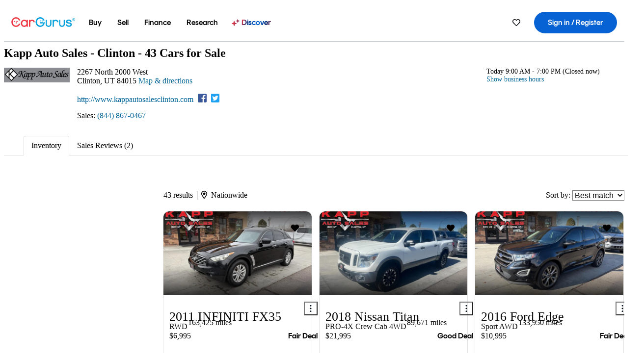

--- FILE ---
content_type: text/html;charset=UTF-8
request_url: https://www.cargurus.com/Cars/m-Kapp-Auto-Sales--Clinton-sp291565
body_size: 60231
content:
<!DOCTYPE html>
<html class=" cg-mobileHome" lang="en">
  <head>
  <script>
    !function(a,b,c,d,e){a.ddCaptchaOptions=e||null;var m=b.createElement(c),n=b.getElementsByTagName(c)[0];m.async=0,m.src=d,n.parentNode.insertBefore(m,n)}(window,document,"script","https://js.captcha-display.com/xhr_tag.js", { ajaxListenerPath: true, allowHtmlContentTypeOnCaptcha: true, disableAutoRefreshOnCaptchaPassed: true });
  </script>

  <link
        rel="preload"
        as="style"
        href="https://static.cargurus.com/bundles/css/cg_spa_desktop.entry.14a1f07701f49b3361379bc1162411f2.css" />

  <link
        rel="preload"
        as="style"
        href="https://static.cargurus.com/bundles/css/listing_search_desktop.entry.84099d2afee8073af144f553b5bbeb52.css" />

  <link
        rel="preload"
        as="style"
        href="https://static.cargurus.com/bundles/css/dealer_inventory_spa.entry.d6e7ce33bc31f870b4a396d6de1ad568.css" />

    <link rel="stylesheet" media="all" href="https://static.cargurus.com/bundles/css/cg_spa_desktop.entry.14a1f07701f49b3361379bc1162411f2.css" type="text/css">
    <link rel="stylesheet" media="all" href="https://static.cargurus.com/bundles/css/app_shell.entry.cdd929b04c5c65b28b7db0a86f7b6e63.css" type="text/css">
    <link rel="stylesheet" media="all" href="https://static.cargurus.com/bundles/css/cg_theme_base_lite.entry.b179eeedd0c99b7d1d6318698b851875.css" type="text/css">

    <link rel="stylesheet" media="all" href="https://static.cargurus.com/bundles/css/cg_concrete_shim_backbay.entry.a4df486943bd1c63815254adb6ee4e86.css" type="text/css">
    <link rel="stylesheet" media="all" href="https://static.cargurus.com/bundles/css/cg_theme_chassis_backbay.entry.9ba892014a19019ea49908636113e1bb.css" type="text/css">
    <link rel="stylesheet" media="all" href="https://static.cargurus.com/bundles/css/cg_seo_links.entry.8b60f2248e3a850f957225658e8a2d3b.css" type="text/css">

    <link rel="stylesheet" media="all" href="https://static.cargurus.com/bundles/css/cg_theme_consumer_listings_desktop.entry.72ca0fae2f280c41e29de78769b28d34.css" type="text/css">
    <link rel="stylesheet" media="all" href="https://static.cargurus.com/bundles/css/listing_search_desktop.entry.84099d2afee8073af144f553b5bbeb52.css" type="text/css">

    <link rel="stylesheet" media="all" href="https://static.cargurus.com/bundles/css/dealer_inventory_spa.entry.d6e7ce33bc31f870b4a396d6de1ad568.css" type="text/css">

  <link
    rel="preload"
    as="script"
    href="https://js.datadome.co/tags.js" />

    <link
        rel="preload"
        as="script"
        href="https://static.cargurus.com/bundles/js/reactDLL.entry.5d7afeeaf36c7cc133e0.js" />

    <link
        rel="preload"
        as="script"
        href="https://static.cargurus.com/bundles/js/ravenDLL.entry.267d77c2e25b6e487670.js" />

    <link
        rel="preload"
        as="script"
        href="https://static.cargurus.com/bundles/js/listing_search_desktop.entry.en_US.6e93f341.js" />
    <link
        rel="preload"
        as="script"
        href="https://static.cargurus.com/bundles/js/listing_search_desktop.entry_84099d2afee8073af144f553b5bbeb52.js" />


        <link rel="preconnect" href="https://securepubads.g.doubleclick.net" />
        <link rel="preconnect" href="https://adservice.google.com" />
        <link rel="preconnect" href="https://www.google-analytics.com" />
        <link rel="preconnect" href="https://www.googletagmanager.com" />

    <script type="text/javascript" src="https://accounts.google.com/gsi/client" async></script>


    <meta charset="utf-8">
    <meta name="theme-color" content="#337ab7">


        <link rel="alternate" hreflang="en" href="https://www.cargurus.com/Cars/m-Kapp-Auto-Sales--Clinton-sp291565" />
        <link rel="alternate" hreflang="es-US" href="https://www.cargurus.com/es/m-Kapp-Auto-Sales--Clinton-sp291565" />


  <link rel="canonical" href="https://www.cargurus.com/Cars/m-Kapp-Auto-Sales--Clinton-sp291565"/>
    <meta name="referrer" content="origin-when-crossorigin">

    <link rel="manifest" href="https://static-assets.cargurus.com/images/site-cars/gfx/reskin/manifest_69a6b2ae7f34e997e52c44bccf3044feaf93c88d2d6db6408c89b5c730cec765.webmanifest?v=2">

    <link rel="apple-touch-icon" sizes="57x57" href="https://static1.cargurus.com/gfx/reskin/logos/apple-touch-icon-57.png" />
    <link rel="apple-touch-icon" sizes="72x72" href="https://static1.cargurus.com/gfx/reskin/logos/apple-touch-icon-72.png" />
    <link rel="apple-touch-icon" sizes="114x114" href="https://static1.cargurus.com/gfx/reskin/logos/apple-touch-icon-114.png" />
    <link rel="apple-touch-icon" sizes="120x120" href="https://static1.cargurus.com/gfx/reskin/logos/apple-touch-icon-120.png" />
    <link rel="apple-touch-icon" sizes="152x152" href="https://static1.cargurus.com/gfx/reskin/logos/apple-touch-icon-152.png" />
    <link rel="apple-touch-icon" sizes="180x180" href="https://static1.cargurus.com/gfx/reskin/logos/apple-touch-icon-180.png" />
    <link rel="apple-touch-startup-image" href="https://static1.cargurus.com/gfx/reskin/logos/apple-touch-startup.png">

        <link rel="icon" sizes="16x16 32x32 48x48" href="https://static1.cargurus.com/gfx/icons/Favicon-48x48.png" />

    <link rel="icon" sizes="192x192" href="https://static1.cargurus.com/gfx/icons/Favicon-192x192.png" />

<script>
        window.disable_tracking = false;
        window.disable_ad_personalization = false;
  </script>


    <title data-cg-st="title">Kapp Auto Sales - Clinton - Clinton, UT</title>
    <meta name="description" content="Browse cars and read independent reviews from Kapp Auto Sales - Clinton in Clinton, UT. Click here to find the car you’ll love near you." >
    <meta name="viewport" content="width=device-width, height=device-height, initial-scale=1, shrink-to-fit=no, viewport-fit=cover" >
        <meta http-equiv="Content-Type" content="text/html; charset=UTF-8"/>
        <meta http-equiv="pragma" content="no-cache"/>
        <meta http-equiv="cache-control" content="no-cache,no-store,must-revalidate"/>
        <meta http-equiv="expires" content="0"/>
        <meta http-equiv="Content-Script-Type" content="text/javascript"/>
        <meta http-equiv="content-language" content="en"/>
        <meta name="robots" content="max-image-preview:large">
    <meta name="envInfo"
        data-application-locale-id="en"
        data-application-url="https://www.cargurus.com"
        data-blackout-texas="true"
        data-country-code="US"
        data-device-os="DESKTOP"
        data-email-hash=""
        data-cleaned-email-hash-md5=""
        data-cleaned-email-hash-sha1=""
        data-cleaned-email-hash-sha256=""
        data-experience="DESKTOP"
        data-js-locale-id="en-us"
        data-language-tag="en"
        data-locale-id="en_US"
        data-locale-name="ENGLISH"
        data-locale-namespace="/Cars"
        data-logged-in="false"
        data-mobile-app="false"
        data-mobile-app-version=""
        data-production="true"
        data-seo-experiments-v2='{"SRP_REMOVE_BREADCRUMBS":"","EXPAND_SPT_EXPERIMENT2":"","SEOC_2936_CF_CHASSIS_2_US":"","SPT_REMOVE_FEATURED_LISTINGS":"","SEOC_4030_SRP_TITLE_TAG_TEST":"","SRP_ENTITY_FACTS_CAR_MODEL":"","SRP_CANONICAL_LOGIC":"","SPT_REMOVE_ADS_V2":"","SRP_NATIONWIDE_ZIP_MODAL":"","SEOC_3438_CAR_LEVEL_SORT_TEST":"","SEOC_2936_CF_CHASSIS_2_INTL":"","SEOC_3922_SRP_NO_GEO_SAMPLE_REVERSE_TEST":"","SEOC_3813_UK_MODEL_AUTOSHOW_OVERVIEW_TEST":"","SEOC_2352_SRP_IMAGES_HIGH_PRIORITY":"","SEOC_3346_BOUNCE_RATE_VALIDATION_2":"","UGC_RATING_BANNER":"","SEOC_3060_NO_GEO_NON_RELAXED":""}'
        data-service-name="site-cars"
        data-site-cars-k8s-deployment="true"
        data-cwv-perf-enabled="true"
        data-shopper-uuid=""
        data-uuid="KREp-3.148.235.200.1770119498535"
        data-hashed-uuid="CF7BD0BB01B8487B9F6BC2CD8037FCB8818C9B8C90C22AFE0A6B0D51DB740F7D"
        data-view-versions="[&quot;_DEFAULT_&quot;]"
        data-reporting-view-versions="[&quot;_DEFAULT_&quot;]"
        data-reporting-mvt="[]"
        data-mvt-experiments='{}'
        data-mvt-browser-id='d1d53532-2500-4d7e-9d2c-a5681d769ccf'
    >

    <meta name="devInfo"
        data-action-class="com.cargurus.site.action.inventorylisting.listingsearch.ListingSearchServiceProviderHomeAction"
        data-action-method="execute"
        data-feature-key="f:viewServiceProvider.m"
        data-build-id="site-cars-198312"
        data-deploymentloc="prod-ue1"
        data-production="true"
            data-sentry="https://0e1a93256b16472d9067a95b7c2017f7@sentry.io/100939"
        data-sentry-integrated="true"
        data-server-host-name="site-cars-na-cgsvc-6c57d5fd6d-j8r5n"
        data-template="/listingSearch/dealerInventorySearch.ftl"
        data-view-version="_DEFAULT_"
        data-mvt=""
        data-log-cwv="false"
    >



  <script>
      googleTagDataLayer = [];
    </script>


          <script>
          document.addEventListener('DOMContentLoaded', function() {
              setTimeout(function () {
              (function(w,d,s,l,i){w[l]=w[l]||[];w[l].push({'gtm.start':
              new Date().getTime(),event:'gtm.js'});var f=d.getElementsByTagName(s)[0],
              j=d.createElement(s),dl=l!='dataLayer'?'&l='+l:'';j.async=true;j.src=
              '//www.googletagmanager.com/gtm.js?id='+i+dl;f.parentNode.insertBefore(j,f);
              })(window,document,'script','googleTagDataLayer','GTM-PMJ79F');
            }, 3000)
          });
    </script>


    <script type="text/javascript" src="https://static.cargurus.com/bundles/js/cargurusFullStory.entry_d9b68a82a6d979002dd3cb53601c2017.js"  defer 
    ></script>



    <script type="text/javascript" src="https://static.cargurus.com/bundles/js/snowplowInit.entry_602f33ab202372238033a501d0d0161d.js"  defer async
    ></script>



<script type="text/javascript">
  
</script>

  </head>
  <body>
<script>
  window.ddjskey = 'C3D682D3F2321D709B3DA56E04E573';
  window.ddoptions = {};
</script>
<script type="text/javascript" src="https://js.datadome.co/tags.js"></script>
  <button id="skipToContent" class="skipLink">
    <span class="skipLinkContent">Skip to content</span>
  </button>
  <div class="headerNavSuperWrap">
  <nav class="headerNav withSandNav" id="headerNav" role="navigation" data-cg-it="app-shell-header">
    <div class="navWrapper headerFooterRedesign ">
      <a class="navLogo" href="https://www.cargurus.com/" data-cg-st="header-logo">
    <svg xmlns="http://www.w3.org/2000/svg" viewBox="0 0 291 46" class="cargurusLogo"><title>CarGurus Logo Homepage Link</title><g class="car" fill="#ef3742"><path d="M34.68 30.646c-2.463 5.439-7.44 8.672-13.239 8.672-8.313 0-15.035-7.286-15.035-16.266S13.179 6.785 21.441 6.785c6.004 0 10.827 3.181 13.239 8.672l.103.257h6.26l-.205-.616C38.066 6.374 30.626.987 21.441.987 9.844.987.454 10.839.454 23s9.39 22.065 20.987 22.065c9.082 0 16.523-5.439 19.396-14.162l.205-.616h-6.209l-.153.359zm24.784 8.826c-5.439 0-9.852-4.823-9.852-10.776 0-6.055 4.413-10.93 9.852-10.93s10.006 5.029 10.006 10.93c-.051 5.85-4.618 10.776-10.006 10.776m10.16-22.578a13.35 13.35 0 0 0-10.16-4.875c-8.877 0-15.856 7.286-15.856 16.626 0 9.288 6.979 16.574 15.856 16.574a13.297 13.297 0 0 0 10.16-4.926v4.156h5.798v-31.66h-5.798v4.105zm25.451-4.875a11.691 11.691 0 0 0-8.467 3.489v-2.72H80.81v31.66h6.004V25.206c0-4.413 3.181-7.594 7.594-7.594 3.746 0 6.312 2.206 6.927 5.901v.103l5.952-.051v-.154c-.82-6.979-5.438-11.392-12.212-11.392"/><path d="M20.107 18.228h3.9v11.443h-3.9V18.228z"/><circle cx="29.292" cy="19.973" r="2.258"/><circle cx="14.77" cy="19.973" r="2.258"/></g><g class="guru" fill="#00a0dd"><path d="M231.262 44.928c-7.532 0-12.999-5.467-12.999-12.999V13.131h5.267v18.797c0 4.686 3.108 7.835 7.732 7.835 4.594 0 7.68-3.149 7.68-7.835V13.131h5.319v18.797c-.001 7.534-5.468 13-12.999 13zm-61.269 0c-7.532 0-12.999-5.467-12.999-12.999V13.131h5.267v18.797c0 4.686 3.108 7.835 7.732 7.835 4.594 0 7.68-3.149 7.68-7.835V13.131h5.319v18.797c0 7.534-5.467 13-12.999 13zm92.98-20.543c-6.26-.975-7.389-1.796-7.389-3.489 0-2.155 2.874-3.848 6.517-3.848 3.797 0 6.312 1.693 6.927 4.567l.103.359h6.055l-.051-.513c-.667-6.158-5.644-10.006-12.982-10.006-8.621 0-12.52 4.977-12.52 9.596 0 6.106 4.721 8.005 12.367 9.082 7.389.975 7.954 2.463 7.954 4.31 0 2.258-2.463 4.567-7.235 4.567-4.362 0-7.543-2.104-8.159-5.439l-.051-.359h-6.004l.051.513c.872 6.619 6.414 10.93 14.162 10.93 7.8 0 13.034-4.208 13.034-10.468.049-7.185-5.492-8.673-12.779-9.802m-132.953-.718v5.285h13.188l.154-.257c.38-.817.656-1.679.821-2.566.168-.812.271-1.635.308-2.463H130.02z"/><path d="M146.851 23.667c-.308 8.826-6.671 15.497-14.727 15.497-8.415 0-15.291-7.286-15.291-16.164 0-8.929 6.876-16.215 15.291-16.215 5.696 0 10.571 3.233 13.085 8.672l.103.257h6.414l-.205-.616C148.494 6.375 140.899.782 132.125.782c-11.751 0-21.295 9.955-21.295 22.167s9.544 22.167 21.295 22.167a19.909 19.909 0 0 0 14.265-5.952 21.58 21.58 0 0 0 6.158-15.497h-5.697zM202.679 12.019a11.691 11.691 0 0 0-8.467 3.489v-2.72h-5.798v31.66h6.004V25.206c0-4.413 3.181-7.594 7.594-7.594 3.746 0 6.312 2.206 6.927 5.901v.103l5.952-.051v-.154c-.82-6.979-5.438-11.392-12.212-11.392M285.705 12.276a1.89 1.89 0 0 0-.192-.287 1.047 1.047 0 0 0-.242-.213 2.24 2.24 0 0 0 1.303-.737c.294-.373.447-.837.434-1.312a1.781 1.781 0 0 0-.676-1.513 3.47 3.47 0 0 0-2.095-.513h-2.353v7.312h1.279v-2.9h.648a.673.673 0 0 1 .316.057c.07.041.13.097.176.164l1.656 2.475a.422.422 0 0 0 .393.205h1.221l-1.869-2.736v-.002zm-1.598-1.099h-.943V8.685h1.074c.242-.005.483.02.718.073.17.038.33.113.467.221.119.099.208.23.257.377.055.172.081.352.078.533a1.22 1.22 0 0 1-.369.955 1.904 1.904 0 0 1-1.282.333z"/><circle cx="131.867" cy="17.663" r="2.36"/><circle cx="140.847" cy="17.663" r="2.36"/><path d="M284.457 17.445a6.088 6.088 0 1 1 6.089-6.089 6.094 6.094 0 0 1-6.089 6.089zm0-11.19a5.102 5.102 0 1 0 5.104 5.101 5.106 5.106 0 0 0-5.104-5.101z"/></g></svg>
      </a>
        <ul class="navMainLinks headerFooterRedesign sandNavMenu" role="menubar" data-sand-menu-bar data-cg-it="main-nav" data-hover-delay="300">
    <li class="links" role="none">




                <a id="wai_snm_cnl_buy" aria-haspopup="true" aria-expanded="false" class="sandMenuBarBtn menuToggle" role="menuitem" href="/Cars/forsale" tabindex="0">
<span data-sand-menu-bar-text>Buy</span>        </a>


    <div class="dropdownBody" role="menu" aria-labelledby="wai_snm_cnl_buy" data-sand-submenu>
        <div class="dropdownBodyContent">
    <div class="dropdownSubMenu">
        
        <ul class="dropdownSubMenuList" role="menu">
    <li class="" role="none">
                    <a
href="/Cars/forsale" class="sandSubMenuLink " role="menuitem" data-first-char="u" tabindex="-1"    >
<span data-sand-menu-bar-text>Used cars</span></a>
    </li>
    <li class="" role="none">
                    <a
href="/Cars/new/" class="sandSubMenuLink " role="menuitem" data-first-char="n" tabindex="-1"    >
<span data-sand-menu-bar-text>New cars</span></a>
    </li>
    <li class="" role="none">
                    <a
href="/Cars/certified_pre_owned" class="sandSubMenuLink " role="menuitem" data-first-char="c" tabindex="-1"    >
<span data-sand-menu-bar-text>Certified pre-owned</span></a>
    </li>
        </ul>
    </div>
    <div class="dropdownSubMenu">
        
        <ul class="dropdownSubMenuList" role="menu">
    <li class="" role="none">
                    <a
href="/shop/start-your-purchase-online?sourceContext=navigationMenu" class="sandSubMenuLink " role="menuitem" data-first-char="s" tabindex="-1"    >
<span data-sand-menu-bar-text>Start your purchase online</span></a>
    </li>
    <li class="" role="none">
                    <a
href="/shop/dealerships-near-me" class="sandSubMenuLink " role="menuitem" data-first-char="d" tabindex="-1"    >
<span data-sand-menu-bar-text>Dealerships near me</span></a>
    </li>
        </ul>
    </div>
        </div>
    </div>
    </li>
    <li class="links" role="none">




                <a id="wai_snm_cnl_sell" aria-haspopup="true" aria-expanded="false" class="sandMenuBarBtn menuToggle" role="menuitem" href="/sell-car/?pid=SellMyCarDesktopHeader" tabindex="-1">
<span data-sand-menu-bar-text>Sell</span>        </a>


    <div class="dropdownBody" role="menu" aria-labelledby="wai_snm_cnl_sell" data-sand-submenu>
        <div class="dropdownBodyContent">
                    <div class="sandSpacer" data-content="Buy" role="none" aria-hidden="true"></div>
    <div class="dropdownSubMenu">
        
        <ul class="dropdownSubMenuList" role="menu">
    <li class="" role="none">
                    <a
href="/sell-car/?pid=SellMyCarDesktopHeader" class="sandSubMenuLink " role="menuitem" data-first-char="s" tabindex="-1"    >
<span data-sand-menu-bar-text>Sell my car</span></a>
    </li>
    <li class="" role="none">
                    <a
href="/research/car-valuation" class="sandSubMenuLink " role="menuitem" data-first-char="c" tabindex="-1"    >
<span data-sand-menu-bar-text>Car values</span></a>
    </li>
    <li class="" role="none">
                    <a
href="/sell-car/#faq-section" class="sandSubMenuLink " role="menuitem" data-first-char="s" tabindex="-1"    >
<span data-sand-menu-bar-text>Sell my car FAQs</span></a>
    </li>
        </ul>
    </div>
        </div>
    </div>
    </li>
    <li class="links" role="none">




                <a id="wai_snm_cnl_finance" aria-haspopup="true" aria-expanded="false" class="sandMenuBarBtn menuToggle" role="menuitem" href="/Cars/finance" tabindex="-1">
<span data-sand-menu-bar-text>Finance</span>        </a>


    <div class="dropdownBody" role="menu" aria-labelledby="wai_snm_cnl_finance" data-sand-submenu>
        <div class="dropdownBodyContent">
                    <div class="sandSpacer" data-content="Buy" role="none" aria-hidden="true"></div>
                    <div class="sandSpacer" data-content="Sell" role="none" aria-hidden="true"></div>
    <div class="dropdownSubMenu">
        
        <ul class="dropdownSubMenuList" role="menu">
    <li class="" role="none">
                    <a
href="/Cars/finance" class="sandSubMenuLink " role="menuitem" data-first-char="p" tabindex="-1"    >
<span data-sand-menu-bar-text>Prequalify for financing</span></a>
    </li>
    <li class="" role="none">
                    <a
href="/Cars/finance#educationalVideoPortal" class="sandSubMenuLink " role="menuitem" data-first-char="h" tabindex="-1"    >
<span data-sand-menu-bar-text>How does it work?</span></a>
    </li>
    <li class="" role="none">
                    <a
href="/Cars/finance#financing-faq-contact" class="sandSubMenuLink " role="menuitem" data-first-char="f" tabindex="-1"    >
<span data-sand-menu-bar-text>Financing FAQs</span></a>
    </li>
        </ul>
    </div>
        </div>
    </div>
    </li>
    <li class="links" role="none">




                <a id="wai_snm_cnl_research" aria-haspopup="true" aria-expanded="false" class="sandMenuBarBtn menuToggle" role="menuitem" href="/research" tabindex="-1">
<span data-sand-menu-bar-text>Research</span>        </a>


    <div class="dropdownBody" role="menu" aria-labelledby="wai_snm_cnl_research" data-sand-submenu>
        <div class="dropdownBodyContent">
                    <div class="sandSpacer" data-content="Buy" role="none" aria-hidden="true"></div>
                    <div class="sandSpacer" data-content="Sell" role="none" aria-hidden="true"></div>
                    <div class="sandSpacer" data-content="Finance" role="none" aria-hidden="true"></div>
    <div class="dropdownSubMenu">
        
        <ul class="dropdownSubMenuList" role="menu">
    <li class="" role="none">
                    <a
href="/research" class="sandSubMenuLink " role="menuitem" data-first-char="t" tabindex="-1"    >
<span data-sand-menu-bar-text>Test drive reviews</span></a>
    </li>
    <li class="" role="none">
                    <a
href="/research/price-trends" class="sandSubMenuLink " role="menuitem" data-first-char="p" tabindex="-1"    >
<span data-sand-menu-bar-text>Price trends</span></a>
    </li>
    <li class="" role="none">
                    <a
href="/research/articles" class="sandSubMenuLink " role="menuitem" data-first-char="t" tabindex="-1"    >
<span data-sand-menu-bar-text>Tips & advice</span></a>
    </li>
        </ul>
    </div>
    <div class="dropdownSubMenu">
        
        <ul class="dropdownSubMenuList" role="menu">
    <li class="" role="none">
                    <a
href="/shop/electric-cars" class="sandSubMenuLink " role="menuitem" data-first-char="e" tabindex="-1"    >
<span data-sand-menu-bar-text>Electric cars</span></a>
    </li>
    <li class="" role="none">
                    <a
href="/research/compare" class="sandSubMenuLink " role="menuitem" data-first-char="c" tabindex="-1"    >
<span data-sand-menu-bar-text>Compare cars</span></a>
    </li>
        </ul>
    </div>
        </div>
    </div>
    </li>
    <li class="links" role="none">
                <div class="discoverWrapper">
                        <a
href="/discover" class="sandMenuLink discoverMenuLink" role="menuitem" data-first-char="d" tabindex="-1"    >
                        <svg width="16" height="14" viewBox="0 0 16 14" fill="none" xmlns="http://www.w3.org/2000/svg" class="discoverIcon">
                            <path fill-rule="evenodd" clip-rule="evenodd" d="M5.08644 3.76318C5.42567 3.76318 5.71977 3.99791 5.79498 4.3287L6.19703 6.09677C6.38297 6.91455 7.02154 7.55312 7.83933 7.73907L9.60737 8.14112C9.93814 8.21633 10.1729 8.51043 10.1729 8.84966C10.1729 9.1889 9.93814 9.483 9.60737 9.55821L7.83933 9.96026C7.02154 10.1462 6.38297 10.7848 6.19703 11.6026L5.79498 13.3706C5.71977 13.7014 5.42567 13.9361 5.08644 13.9361C4.74721 13.9361 4.4531 13.7014 4.3779 13.3706L3.97585 11.6026C3.7899 10.7848 3.15134 10.1462 2.33355 9.96026L0.565503 9.55821C0.234739 9.483 0 9.1889 0 8.84966C0 8.51043 0.234739 8.21633 0.565503 8.14112L2.33355 7.73907C3.15134 7.55312 3.7899 6.91455 3.97585 6.09677L4.3779 4.3287C4.4531 3.99791 4.74721 3.76318 5.08644 3.76318Z" fill="url(#paint0_linear_352_109)"/>
                            <path fill-rule="evenodd" clip-rule="evenodd" d="M12.3008 0.0639648C12.5475 0.0639648 12.7614 0.234678 12.8161 0.475254L13.1085 1.76112C13.2437 2.35587 13.7081 2.82028 14.3029 2.95552L15.5887 3.24792C15.8293 3.30261 16 3.51651 16 3.76322C16 4.00994 15.8293 4.22384 15.5887 4.27853L14.3029 4.57093C13.7081 4.70617 13.2437 5.17058 13.1085 5.76534L12.8161 7.05121C12.7614 7.29176 12.5475 7.46248 12.3008 7.46248C12.0541 7.46248 11.8402 7.29176 11.7855 7.05121L11.4931 5.76534C11.3578 5.17058 10.8934 4.70617 10.2987 4.57093L9.01282 4.27853C8.77226 4.22384 8.60154 4.00994 8.60154 3.76322C8.60154 3.51651 8.77226 3.30261 9.01282 3.24792L10.2987 2.95552C10.8934 2.82028 11.3578 2.35587 11.4931 1.76112L11.7855 0.475254C11.8402 0.234678 12.0541 0.0639648 12.3008 0.0639648Z" fill="url(#paint1_linear_352_109)"/>
                            <defs>
                                <linearGradient id="paint0_linear_352_109" x1="-9.5" y1="7" x2="165.414" y2="32.0445" gradientUnits="userSpaceOnUse">
                                    <stop offset="0.0435764" stop-color="#F5333F"/>
                                    <stop offset="0.264441" stop-color="#05317B"/>
                                    <stop offset="0.485597" stop-color="#0763D3"/>
                                    <stop offset="0.538489" stop-color="#EAF6FE"/>
                                    <stop offset="0.591368" stop-color="#0763D3"/>
                                    <stop offset="0.754832" stop-color="#05317B"/>
                                    <stop offset="1" stop-color="#F5333F"/>
                                </linearGradient>
                                <linearGradient id="paint1_linear_352_109" x1="-9.5" y1="7" x2="165.414" y2="32.0445" gradientUnits="userSpaceOnUse">
                                    <stop offset="0.0435764" stop-color="#F5333F"/>
                                    <stop offset="0.264441" stop-color="#05317B"/>
                                    <stop offset="0.485597" stop-color="#0763D3"/>
                                    <stop offset="0.538489" stop-color="#EAF6FE"/>
                                    <stop offset="0.591368" stop-color="#0763D3"/>
                                    <stop offset="0.754832" stop-color="#05317B"/>
                                    <stop offset="1" stop-color="#F5333F"/>
                                </linearGradient>
                            </defs>
                        </svg>
<span data-sand-menu-bar-text>Discover</span></a>
                    <div class="discoveryHoverTooltip">
                        <div class="discoveryTooltipContent">
                            The latest way to shop:<br>smarter research, better<br>listings.
                        </div>
                        <div class="discoveryTooltipArrow"></div>
                    </div>
                </div>
    </li>
        </ul>
  <ul class="navRightLinks headerFooterRedesign" role="menu" data-cg-it="right-nav-links">
    <li role="menuitem">



	<div data-sand-tooltip data-placement="bottom">
        <span
            aria-describedby="savedListingsButton"
            class="cgds_tooltip_wrapper"
            tabIndex="0"
        >
                            <a class="menuToggle headerFooterRedesign" href="/Cars/inventorylisting/mySaved.action?pid=sl_navbar" aria-label="Saved Cars">
    <svg xmlns="http://www.w3.org/2000/svg" aria-hidden="true" aria-label="" focusable="false" data-prefix="far" data-icon="heart" class="svg-inline--fa fa-heart fa-w-16 navIcon headerFooterRedesign" role="img" viewBox="0 0 512 512"><path fill="currentColor" d="M458.4 64.3C400.6 15.7 311.3 23 256 79.3 200.7 23 111.4 15.6 53.6 64.3-21.6 127.6-10.6 230.8 43 285.5l175.4 178.7c10 10.2 23.4 15.9 37.6 15.9 14.3 0 27.6-5.6 37.6-15.8L469 285.6c53.5-54.7 64.7-157.9-10.6-221.3zm-23.6 187.5L259.4 430.5c-2.4 2.4-4.4 2.4-6.8 0L77.2 251.8c-36.5-37.2-43.9-107.6 7.3-150.7 38.9-32.7 98.9-27.8 136.5 10.5l35 35.7 35-35.7c37.8-38.5 97.8-43.2 136.5-10.6 51.1 43.1 43.5 113.9 7.3 150.8z"/></svg>
      </a>


        </span>
        <span
            id="savedListingsButton"
            class="cgds_tooltip"
            role='tooltip'
            aria-hidden="true"
        >
            Saved cars & searches
            <span
                data-popper-arrow
                class="cgds_tooltip_arrow"
            >
                <svg width='100%' viewBox='0 -1 20 10'>
                    <polygon points='0,10 20,10 10,0' />
                </svg>
            </span>
        </span>
    </div>
    </li>
    <li role="menuitem">
  <a href="/Cars/sso/login?redirectUrl=%2FCars%2Fm-Kapp-Auto-Sales--Clinton-sp291565" id="sign-in-prominent" class="prominentSignIn headerFooterRedesign" title="Sign in / Register" data-cg-ft="nav-menu-sign-in">
    <svg aria-hidden="true" focusable="false" data-prefix="far" data-icon="user-circle" class="svgStyle headerFooterRedesign" role="img" aria-label="user icon" xmlns="http://www.w3.org/2000/svg" viewBox="0 0 496 512" ><path fill="#0277BB" d="M248 104c-53 0-96 43-96 96s43 96 96 96 96-43 96-96-43-96-96-96zm0 144c-26.5 0-48-21.5-48-48s21.5-48 48-48 48 21.5 48 48-21.5 48-48 48zm0-240C111 8 0 119 0 256s111 248 248 248 248-111 248-248S385 8 248 8zm0 448c-49.7 0-95.1-18.3-130.1-48.4 14.9-23 40.4-38.6 69.6-39.5 20.8 6.4 40.6 9.6 60.5 9.6s39.7-3.1 60.5-9.6c29.2 1 54.7 16.5 69.6 39.5-35 30.1-80.4 48.4-130.1 48.4zm162.7-84.1c-24.4-31.4-62.1-51.9-105.1-51.9-10.2 0-26 9.6-57.6 9.6-31.5 0-47.4-9.6-57.6-9.6-42.9 0-80.6 20.5-105.1 51.9C61.9 339.2 48 299.2 48 256c0-110.3 89.7-200 200-200s200 89.7 200 200c0 43.2-13.9 83.2-37.3 115.9z"></path></svg>
    <span class="navTitle">Sign in / Register</span>
  </a>
      <div class="dropdownBody" role="menu" id="account-menu-content" data-cg-ft="account-menu-content" aria-label="Account menu options">
  <ul>

        <li id="header-my-account" role="menuitem">
          <a href="/Cars/myAccount/accountSettings">
            My account
          </a>
        </li>

      <li role="menuitem">
        <a href="/Cars/inventorylisting/mySaved.action#searches">
          Saved searches
          <span class="badge" id="saved-searches-count-badge" style="display:none;" hidden aria-hidden="true"></span>
        </a>
      </li>

      <li role="menuitem">
          <a href="/Cars/inventorylisting/mySaved.action#listings" data-cg-ft="account-menu-saved-listings-link">
              Saved cars
              <span class="badge" id="saved-listings-count-badge" data-cg-ft="account-menu-saved-listings-count" style="display:none;" hidden aria-hidden="true"></span>
          </a>
      </li>

      <li role="menuitem">
        <a href="/Cars/myAccount/recommendedCars?pid=site&c=navbar">
          Recommended cars
        </a>
      </li>

      <li role="menuitem">
        <a href="/Cars/myAccount/recentlyViewed?pid=site&c=navbar">
          Browsing history
        </a>
      </li>


      <li role="menuitem">
        <a href="/Cars/finance/landing/dashboard.action">
          Financing dashboard
        </a>
      </li>


                 <li role="menuitem" class="localizationPicker">
        <button aria-haspopup="listbox" aria-expanded="false" id="location-menu-control" class="menuToggle" aria-label="Country Selector EN Selected">
          <span class="labelWrap">
            <i class="flag-icon flag-icon-us" aria-hidden="true"></i>
            <span class="nav-item-text visible">United States (EN)</span>
          </span>
    <svg xmlns="http://www.w3.org/2000/svg" aria-hidden="true" aria-label="" focusable="false" data-prefix="far" data-icon="chevron-down" class="chevron visible" role="img" viewBox="0 0 448 512" height="0.75em" width="0.75em"><path fill="currentColor" d="M441.9 167.3l-19.8-19.8c-4.7-4.7-12.3-4.7-17 0L224 328.2 42.9 147.5c-4.7-4.7-12.3-4.7-17 0L6.1 167.3c-4.7 4.7-4.7 12.3 0 17l209.4 209.4c4.7 4.7 12.3 4.7 17 0l209.4-209.4c4.7-4.7 4.7-12.3 0-17z"></path></svg>
        </button>
        <div class="dropdownBody" id="location-menu-content" role="menu" aria-label="Country Selector">
  <ul>


      <li role="menuitem">
        <a href="https://www.cargurus.com/?pid=countryPicker">
          <span class="labelWrap">
            <i class="flag-icon flag-icon-us"></i>
            United States (EN)
          </span>
          <i class="far fa-check"></i>
        </a>
      </li>


      <li role="menuitem">
        <a href="https://www.cargurus.com/es/m-Kapp-Auto-Sales--Clinton-sp291565?pid=countryPicker">
          <span class="labelWrap">
            <i class="flag-icon flag-icon-us"></i>
            Estados Unidos (ES)
          </span>
          
        </a>
      </li>


      <li role="menuitem">
        <a href="https://www.cargurus.ca/?pid=countryPicker">
          <span class="labelWrap">
            <i class="flag-icon flag-icon-ca"></i>
            Canada (EN)
          </span>
          
        </a>
      </li>


      <li role="menuitem">
        <a href="https://www.cargurus.ca/fr?pid=countryPicker">
          <span class="labelWrap">
            <i class="flag-icon flag-icon-ca"></i>
            Canada (FR)
          </span>
          
        </a>
      </li>


      <li role="menuitem">
        <a href="https://www.cargurus.co.uk/?pid=countryPicker">
          <span class="labelWrap">
            <i class="flag-icon flag-icon-gb"></i>
            United Kingdom 
          </span>
          
        </a>
      </li>
  </ul>
        </div>
    </li>


  </ul>

      </div>
    </li>
  </ul>
    </div>
  </nav>
  </div>
    <div id="p2p-navbar-banner"></div>

      <div class="breadcrumbsAdsWrapper">
  <div class="cg-siteHeader-leaderBoardWrap">
        <div id="leaderboardWrapper" class="leaderboardWrapper"></div>
  </div>
      </div>
      <main class="content desktopTilesContent" id="main">
    <div style="display:none">
        <svg id="star-icon--full" viewBox="0 0 576 512"><path fill="currentColor" d="M259.3 17.8L194 150.2 47.9 171.5c-26.2 3.8-36.7 36.1-17.7 54.6l105.7 103-25 145.5c-4.5 26.3 23.2 46 46.4 33.7L288 439.6l130.7 68.7c23.2 12.2 50.9-7.4 46.4-33.7l-25-145.5 105.7-103c19-18.5 8.5-50.8-17.7-54.6L382 150.2 316.7 17.8c-11.7-23.6-45.6-23.9-57.4 0z"></path></svg>
        <svg id="star-icon--half" viewBox="0 0 576 512"><path fill="currentColor" d="M288 0c-11.4 0-22.8 5.9-28.7 17.8L194 150.2 47.9 171.4c-26.2 3.8-36.7 36.1-17.7 54.6l105.7 103-25 145.5c-4.5 26.1 23 46 46.4 33.7L288 439.6V0z"></path></svg>
    </div>
    <style>
.starRating {display: flex;}
.starRating .svg-inline--fa {display: inline-block;font-size: inherit;height: 14px;overflow: visible;vertical-align: -0.125em;padding-left: .0625em;padding-right: .0625em;}
.starRating .svg-inline--fa.fa-w-18 {width: 14px;}
.cg-star {color: #ffb100;}
.cg-star.disabled,.cg-star.empty {color: #c2ccd4;}
.halfStarWrap {color: #c2ccd4;display: -webkit-inline-box;display: -ms-inline-flexbox;display: inline-flex;vertical-align: -0.125em;}
.cg-star.half {position: absolute;}
.starRating svg {vertical-align: text-bottom;}
.starRating .starLink {cursor: pointer;}    </style>
  <meta name="snowplow-page-context" data-page-type="srp" data-page-sub-type="" />

    <div class="dealerDetailsHeaderDesktop" data-cg-ft="dealer-details-header-desktop">

    <script>
        window.getSpDomainSessionId = function() {
            var cookieName = '_sp_';
            var matcher = new RegExp(cookieName + 'id\\.[a-f0-9]+=([^;]+);?');

            if (document && document.cookie) {
                var match = document.cookie.match(matcher);
                var split = match ? match[1].split('.') : null;

                if (split) {
                    return split[5] || '';
                }
            }

            return '';
        } 
    </script>

    <script>
        window.dealerInvLeadTrack = function(leadType) {
            var spDomainSessionId = window.getSpDomainSessionId ? window.getSpDomainSessionId() : '';
            var xhr = new XMLHttpRequest();
            var url = "/Cars/leadTrack";
            var trackingData = leadType + '|291565||USED|DEALER_DETAIL|0|false|DEFAULT|NONE|' + spDomainSessionId;
            xhr.open('POST', url, true); // async = true
            xhr.setRequestHeader('Content-Type', 'application/x-www-form-urlencoded');
            xhr.setRequestHeader('X-Requested-With', 'XMLHttpRequest');
            xhr.setRequestHeader('X-CG-Client-Id', 'site-cars');
            xhr.send('trackingData=' + trackingData);
        }
    </script>
    <div class="dealerDetailsHeader">
        <h1 class="dealerName">
            <span data-cg-ft="dealer-name" data-cg-st="dealer-name">Kapp Auto Sales - Clinton</span>
        - 43 Cars for Sale</h1>
    <div>

    </div>
        <div class="dealerDetails">
                <div class="dealerLogo">
                    <img src="https://static.cargurus.com/images/site/2017/10/24/17/56/kapp_auto_sales_-_clinton-pic-5382922340691780675-200x200.jpeg" alt="Kapp Auto Sales - Clinton logo">
                </div>
            <div class="dealerDetailsInfo" data-cg-ft="dealer-details-info">
    <script>

                  function trackDealerInvLead(e, leadType) {
                      var classList = e.currentTarget.classList;

                      if (!classList.contains('clicked')) {
                          dealerInvLeadTrack(leadType);
                          classList.add('clicked');
                      }
                  }

                  function trackClickablePhoneNumber(e, leadType, phoneNumber, serviceProvider) {
                    if (window.snowplow) {
                      window.snowplow(
                        'trackStructEvent',
                        {
                          category: 'DealerInventoryPage',
                          action: 'dealerPhoneClickPopup',
                          label: serviceProvider,
                          property: phoneNumber,
                        }
                      );
                    }

                    trackDealerInvLead(e, leadType);
                  }
    </script>


2267 North 2000 West<br>Clinton, UT 84015
        <a href="#"
            onclick="trackDealerInvLead(event, 'MAP_CLICK'); window.open('https://www.cargurus.com/Cars/viewServiceProviderMap.action?serviceProvider=sp291565', 'dealerQuote', 'toolbar=1,resizable=1,menubar=1,location=1,status=1,scrollbars=yes,width=900,height=800,screenX=300,screenY=25,left=300,top=25');return false;"
        >
            Map & directions
        </a>


                <p class="dealerWebLinks">
                        <a href="http://www.kappautosalesclinton.com/?utm_source=cargurus.com&utm_medium=referral&utm_campaign=cargurus_listings" onclick="trackDealerInvLead(event, 'WEBSITE_CLICK')" rel="nofollow" target="_blank">http://www.kappautosalesclinton.com</a>
                        <a class="dealerSocialIcon dealerFacebook" href="/Cars/Link?url=https%3A%2F%2Fwww.facebook.com%2FKappAutoSales&hmac=6E752A461701A769A3BD99BF738BBD64A047FCEF" onclick="trackDealerInvLead(event, 'FACEBOOK_CLICK')" rel="nofollow" target="_blank" aria-label="Facebook - Kapp Auto Sales - Clinton" title="Facebook - Kapp Auto Sales - Clinton">
                          <svg aria-hidden="true" role="img" xmlns="http://www.w3.org/2000/svg" viewBox="0 0 448 512">
                            <path fill="currentColor" d="M448 80v352c0 26.5-21.5 48-48 48h-85.3V302.8h60.6l8.7-67.6h-69.3V192c0-19.6 5.4-32.9 33.5-32.9H384V98.7c-6.2-.8-27.4-2.7-52.2-2.7-51.6 0-87 31.5-87 89.4v49.9H184v67.6h60.9V480H48c-26.5 0-48-21.5-48-48V80c0-26.5 21.5-48 48-48h352c26.5 0 48 21.5 48 48z"></path>
                          </svg>
                        </a>
                        <a class="dealerSocialIcon dealerTwitter" href="/Cars/Link?url=https%3A%2F%2Fwww.twitter.com%2FKappAutoSales1&hmac=E6857F9396BD8EAAC66C15482CD2E3FEBA394E6B" onclick="trackDealerInvLead(event, 'TWITTER_CLICK')" rel="nofollow" target="_blank" aria-label="Twitter - Kapp Auto Sales - Clinton" title="Twitter - Kapp Auto Sales - Clinton">
                          <svg aria-hidden="true" role="img" xmlns="http://www.w3.org/2000/svg" viewBox="0 0 448 512">
                            <path fill="currentColor" d="M400 32H48C21.5 32 0 53.5 0 80v352c0 26.5 21.5 48 48 48h352c26.5 0 48-21.5 48-48V80c0-26.5-21.5-48-48-48zm-48.9 158.8c.2 2.8.2 5.7.2 8.5 0 86.7-66 186.6-186.6 186.6-37.2 0-71.7-10.8-100.7-29.4 5.3.6 10.4.8 15.8.8 30.7 0 58.9-10.4 81.4-28-28.8-.6-53-19.5-61.3-45.5 10.1 1.5 19.2 1.5 29.6-1.2-30-6.1-52.5-32.5-52.5-64.4v-.8c8.7 4.9 18.9 7.9 29.6 8.3a65.447 65.447 0 0 1-29.2-54.6c0-12.2 3.2-23.4 8.9-33.1 32.3 39.8 80.8 65.8 135.2 68.6-9.3-44.5 24-80.6 64-80.6 18.9 0 35.9 7.9 47.9 20.7 14.8-2.8 29-8.3 41.6-15.8-4.9 15.2-15.2 28-28.8 36.1 13.2-1.4 26-5.1 37.8-10.2-8.9 13.1-20.1 24.7-32.9 34z"></path>
                          </svg>
                        </a>
                </p>


                     <p class="dealerVoiceContactPoints">
                            <strong>Sales: </strong>
                            <a href="tel:(844) 867-0467" onclick="trackClickablePhoneNumber(event, 'PHONE_CALL', '(844) 867-0467', '[com.cargurus.domain.serviceprovider.ServiceProvider: 291565, Name: Kapp Auto Sales - Clinton, Address: [2267 North 2000 West, Clinton, UT, UNITED_STATES, 84015, Geo:[Latitude: 41.1468, Longitude: -112.0640]], Sales phone: +18017766867, Free sales phone enabled: false, Web site: http://www.kappautosalesclinton.com/, Is mechanic: false, Is dealer group: false, Is single location: true, Dealer type: USED, Can host inventory: true, Listing images disabled: ALLOW_ALL, Is sketchy pricing dealer: NONE_SKETCHY, Is salvage dealer: false, Is a custom only dealer: false, Sales status: PAYING, Parent: null, Last Update: 2025-08-26 15:14:38.0, Identity Hash Code: 681487729, Profile page enabled (admin): true, Profile page enabled (dealer): true]')" rel="nofollow">
                                <span class="dealerSalesPhone" data-cg-st="dealer-phone-number">(844) 867-0467</span>
                            </a> 
                    </p>
            </div>

                <div class="dealerDetailsHours" data-cg-st="dealer-business-hours">
                        <div class="dealerText">
        Today
        <strong> 9:00 AM - 7:00 PM </strong>
            <span class="hoursClosed">
              (Closed now)
            </span>
                        </div>
                        <span role="button" id="businessHoursToggleShow" class="businessHoursToggle">Show business hours</span>
                        <span role="button" id="businessHoursToggleHide" class="businessHoursToggle" style="display: none;">Hide business hours</span>
                        <div id="businessHours" data-add-schema="false" style="display: none;"></div>
                </div>
        </div>
    </div>
    </div>
    <div id="cargurus-listing-search">

    <ul class="dealerInventoryTabs" role="tablist">
        <li class="tab activeTab" role="presentation">Inventory</li>
        <li class="tab" role="presentation">
            <div class="reviewTabTitle">
                <div class="details">
                    Sales Reviews
                     (2)
                </div>
            </div>
        </li>
    </ul>




    <style>
.listingSearchWrap {display: flex;flex-direction: column;align-items: flex-start;}
.listingSearchHeader {display: flex;align-items: center;            margin-top: -12px;
padding: 0rem 0rem 0.25rem 0rem;}
.contentWrapper {display: flex;flex-direction: row;align-items: flex-start;width: 100%;position: relative;}
.listingSearchHeader > h1 {font-weight: 400;font-size: 1.5rem;}
.listingSearchHeader > h1 > em {color: #638193;font-style: normal;}
.leftPanelWrapper {display: flex;            flex: 0 0 300px;
flex-direction: column;            max-width: 300px;
}
.listingSearchWrap-leftPanel {width: 300px;border: 1px solid #cccccc;border-radius: 2px;padding: 0.5rem;}
.fullWidth {width: 100%;}
.searchPanel {border: 1px solid #cccccc;border-radius: 2px;padding: 0.5rem;margin-bottom: 0.625rem;}
        .whiteSearchPanel {
            background-color: white;
        }

.searchPanel select, .searchPanel input {height: 2em;background-color: #fff;border: 1px solid #ccc;border-radius: 0.3em;box-shadow: inset 0 1px 1px rgba(0, 0, 0, 0.075);margin-bottom: 0.625rem;box-sizing: border-box;min-width: 0;}
.searchPanel input {padding: 0rem 0.4375rem 0rem 0.4375rem;}
.searchPanel select:disabled {background-color: #dadede;color: #000000;}
.searchPanel button {background-color: #0277bd;border: 1px solid transparent;border-radius: 2px;color: #fff;display: inline-block;position: relative;cursor: pointer;font-size: 1.125rem;padding-top: 0.9375em;padding-bottom: 0.9375em;padding-right: 1.25em;padding-left: 1.25em;            width: 100%;
}
.searchPanel label {display: block;font-weight: 700;margin-bottom: 0.625rem;}
.searchPanel .inlineLabel > *:first-child {flex: 1;}
.searchPanel .inlineLabel > *:last-child {flex: 2;}
.searchPanel .row {display: flex;align-items: center;}
.searchPanel .carPicker select {width: 100%;}
.searchPanel .yearSelectors {display: flex;flex-direction: row;align-items: baseline;}
.searchPanel .yearSelectors select {flex: 1;}
.searchPanel .yearSelectors span {margin: 0 0.5em;}
.searchPanelCollapsed {border: 1px solid #cccccc;border-radius: 2px;padding: 0.5rem;margin-bottom: 0.625rem;}
.searchPanelCollapsed .collapsedPanelHeader {          margin: .3125em 0 .3125em 0.25em;
}
.searchPanelCollapsed .collapsedPanelHeader span {margin: .5em 7.375em 0 0;font-size: 1.25em;}
.searchPanelCollapsed .collapsedPanelHeader button {width: 1.25em;max-width: 1.25em;height: 1.25em;max-height: 1.25em;margin-bottom: .1875em;background-color: transparent;}
.searchPanelCollapsed .collapsedPanelHeader .expandButton {width: 17.5px;box-sizing: border-box;display: inline-block;font-size: inherit;height: 20px;overflow: visible;vertical-align: -0.125em;}
.saveSearchPanel {border: 1px solid #ccc;margin-bottom: 0.625rem;border-radius: 5px;padding: 0.9375rem;}
.saveSearch {display: flex;justify-content: space-between;align-items: center;}
.saveSearch button {background-color: #008002;border-radius: 2px;border: 1px solid transparent;color: #ffffff;cursor: pointer;display: inline-block;font-size: 0.875rem;padding-bottom: 0.5em;padding-left: 1.25em;padding-right: 1.25em;padding-top: 0.5em;position: relative;}
.searchName {color: #527d89;font-size: 1.125em;font-weight: 700;}
.subscribePanel {background-color: #cceaff;margin-bottom: 10px;color: #0a0a0a;font-size: .875rem;text-align: center;padding: 1rem 2rem;}
.subscribe {display: -webkit-box;display: -ms-flexbox;display: flex;-webkit-box-align: center;-ms-flex-align: center;align-items: center;-webkit-box-pack: center;-ms-flex-pack: center;justify-content: center;font-weight: 700;}
.subscribe input {padding: .3125rem;margin: 0 0.5rem;font-size: 1rem;border: 1px solid #818D98;height: 30px;padding: 0 10px;}
.subscribe button {border: 1px solid transparent;border-radius: 2px;display: inline-block;position: relative;cursor: pointer;font-size: 1rem;background-color: #006598;color: #fff;padding: 0 0.75rem;height: 30px;}
.subscribe button.marginLeft {margin-left: 0.5rem;}
.disclaimer {font-size: .75rem;color: #0a0a0a;text-align: center;font-style: italic;margin: .3125rem 0;}
.disclaimer a {color: inherit;}
.searchForms {padding: 0.5rem;}
.searchForms select, .searchForms input[type="tel"] {height: 2em;background-color: #ffffff;border: 1px solid #cccccc;border-radius: 0.3em;box-shadow: inset 0 1px 1px rgba(0, 0, 0, 0.075);margin-bottom: 0.625rem;box-sizing: border-box;min-width: 0;}
.searchForms select:disabled {background-color: #dadede;color: #000000;}
.tabGroup {display: inline-block;width: 100%;box-sizing: border-box;font-size: 1em;}
.tabList {align-content: stretch;background-color: #ffffff;border: 1px solid #cdd2d2;display: flex;flex-direction: row;justify-content: space-evenly;margin: 0 0 1rem;width: 100%;}
.tabList.main {align-content: stretch;background-color: #ffffff;border: 1px solid #cdd2d2;display: flex;flex-direction: row;justify-content: space-evenly;margin: 0 0 0.5rem;width: 100%;}
.tab {cursor: pointer;border-right: 0.1rem solid #cdd2d2;color: #000;display: flex;flex-grow: 1;height: 100%;justify-content: center;text-align: center;padding: 0.4rem 0;}
.tabList.main .tab {border-right: 1px solid #cdd2d2;color: #006598;padding: 0.6rem 0;}
        .tabList.main .tab:last-child,
.tab:last-child {border-right: none;}
.tabList .tab.selected {background-color: #006598;color: #ffffff;}
.sortContainer {height: 40px;margin-bottom: 0.75em;}
.listingSearchWrap-rightPanel {align-self: stretch;flex: 1 1 auto;margin-left: 24px;overflow-x: hidden;overflow-y: auto;padding-left: 1px;}
.desktopTilesContainer {display: -webkit-box;display: -webkit-flex;display: flex;flex-wrap: wrap;-webkit-flex-wrap: wrap;padding: 0 2px 0 0;margin-right: -16px;}
        .tileWrapper {
            margin-right: 1rem;
            flex: 1 1 250px;
            min-width: 30%;
margin-bottom: 20px;        }

.srpMargins {margin-left: 10px;margin-right: 10px;}


.titleWrap h4 .popoverWrapper {margin-left: 0.25rem;}
.propertyList {display: none;}
svg.icon {color: var(--silver-a11y);height: 12px;width: 12px;}
.heartStroke {fill: #324054;}
.iconNotSaved {fill: transparent;}

.titleWrap {margin-top: .5em;grid-column: 1/7;grid-row: 1/2;width: calc(100%);}
.metaWrap {grid-column: 5/7;grid-row: 3/4;justify-self: self-end;text-align: right;font-size: .875rem;}
.avatar {position: relative;display: inline-block;max-width: 100%;font-size: 1em;}
.badge {color: #ffffff;background: #707070;font-size: 0.75rem;display: inline-block;padding: 0.25rem 0.5rem 0.25rem 0.5rem;}
.dealArrowLabelWrap {display: inline-flex;align-items: center;}
svg.dealArrow {vertical-align: middle;width: 31px;height: 31px;}
.uncertainPath,.newCarPath,.noPricePath {opacity: 0;fill: #fff;}
.dealLabel {color: #0a0a0a;font-weight: 700;line-height: 1;white-space: nowrap;font-size: 16px;margin-left: 5px;}
.dealLabel .black {color: #000;}
.great .dealLabel,svg.dealArrow.great {color: #006b00;}
.great {color: #006b00;}
.great svg.dealArrow {transform: rotate(-90deg);}
.great svg.dealRatingIcon {transform: rotate(-90deg);}
.good .dealLabel,svg.dealArrow.good {color: #009b00;}
.good {color: #009b00;}
.good svg.dealArrow {transform: rotate(-45deg);}
.good svg.dealRatingIcon {transform: rotate(-45deg);}
.fair .dealLabel,svg.dealArrow.fair {color: #00bd00;}
.fair {color: #00bd00;}
.fair svg.dealArrow {transform: rotate(0deg);}
.fair svg.dealRatingIcon {transform: rotate(0deg);}
.high .dealLabel,svg.dealArrow.high {color: #ff8400;}
.high{color: #ff8400;}
.high svg.dealArrow {transform: rotate(45deg);}
.high svg.dealRatingIcon {transform: rotate(45deg);}
.overpriced .dealLabel,svg.dealArrow.overpriced {color: #f60000;}
.overpriced {color: #f60000;}
.overpriced svg.dealArrow {transform: rotate(90deg);}
.overpriced svg.dealRatingIcon {transform: rotate(90deg);}
.uncertain .dealLabel,svg.dealArrow.uncertain {color: #707070;}
.uncertain {color: #707070;}
.uncertain svg.dealArrow .uncertainPath {opacity: 1;}
.uncertain svg.dealRatingIcon .uncertainPath {opacity: 1;}
.uncertain svg.dealArrow .newCarPath, .arrow {opacity: 0;}
.uncertain svg.dealRatingIcon .newCarPath, .arrow {opacity: 0;}
.no-price .dealLabel,svg.dealArrow.no-price {color: #707070;}
.no-price .dealLabel,svg.dealRatingIcon.no-price {color: #707070;}
.no-price svg.dealArrow .noPricePath {opacity: 1;}
.no-price svg.dealRatingIcon .noPricePath {opacity: 1;}
.no-price svg.dealArrow .newCarPath, .arrow {opacity: 0;}
.no-price svg.dealRatingIcon .newCarPath, .arrow {opacity: 0;}
.LabelPriceWrap {display: flex;flex-direction: column;margin-left: .125em;}
.LabelPriceWrap .dealLabel {margin: 0;}
.dealDifferential {font-size: .8125em;}
.arrow {opacity: 1;fill: #fff;}
.alert.secondary {background-color: #c0e7fe;color: #000;display: flex;justify-content: space-between;margin: 0 0 1rem 0;padding: 1rem;}
.alert.secondary.mobile {align-items: flex-start;flex-direction: column;margin: .25rem .9375rem 0;}
.svg-inline--fa {display: inline-block;font-size: inherit;height: 1em;overflow: visible;vertical-align: -0.125em;}
.svg-inline--fa.fa-w-14 {width: 0.875em;}
.listingInfoBucket {font-size: .875em;color: var(--silver-a11y);flex-direction: column;grid-column: 1/7;grid-row: 10/11;line-height: 1.2;}
.listingInfoBucket b {color: var(--black);}
.cargurus-listing-search_inline-ad {box-sizing: content-box;min-height: 90px;padding: .5rem 0;text-align: center;background: transparent;flex: 0 0 100%;margin-bottom: 1.875rem;}
.popoverWrapper {align-self: center;}
.popoverWrapper .ratingDetail {margin-left: 5px;color: #707070;white-space: pre;}
.popoverWrapper .button {background: transparent;cursor: pointer;}
.popoverWrapper .popover {background-color: #ffffff;border: 1px solid rgba(0, 0, 0, 0.2);border-radius: 6px;box-shadow: 0 5px 10px rgba(0, 0, 0, 0.2);box-sizing: border-box;color: #464646;display: none;left: 0px;padding: 0.5625rem 0.875rem 0.5625rem 0.875rem;position: absolute;top: 0px;will-change: transform;z-index: 2;}
.popoverWrapper:hover .popover {display: block;}
.popoverWrapper .popoverArrow {box-sizing: border-box;font-size: 30px;height: 1em;line-height: 1;pointer-events: none;position: absolute;transform: rotateZ(90deg);width: 1em;}
#popover-arrow .fill {fill: #ffffff;}
#popover-arrow .stroke {fill: rgba(0, 0, 0, 0.2);}
.dealerReviewPopover_wrapper {position: relative;width: 100%;}
.dealerReviewPopover_wrapper .dealerReviewPopover_popover {max-width: 300px;}
.dealerReviewPopover_wrapper:hover .dealerReviewPopover_popover {left: auto;right: 105%;top: -150px;width: 400px;}
.dealerReviewPopover_wrapper:hover .dealerReviewPopover_arrow {left: 100%;top: 145px;}
.listingDetailsPopover_wrapper {display: inline-block;position: relative;}
.listingDetailsPopover_wrapper .listing-details-cta svg {height: 0.75em;vertical-align: baseline;width: 0.75em;}
.listingDetailsPopover_wrapper:hover .listingDetailsPopover_popover {bottom: 120%;left: -200px;top: auto;width: 400px;}
.listingDetailsPopover_wrapper:hover .listingDetailsPopover_arrow {left: 48%;top: 100%;transform: rotate(180deg);}
.listingDetailsWrap {cursor: default;font-size: 0.875rem;font-weight: 400;}
.grille-icon {display: inline-block;height: 1em;transition: fill .4s ease-in-out;user-select: none;width: 1em;}
.panel {display: -webkit-box;display: -webkit-flex;display: flex;-webkit-box-pack: justify;-webkit-justify-content: space-between;justify-content: space-between;-webkit-box-align: start;-webkit-align-items: flex-start;align-items: flex-start;background-color: #c0e7fe;padding: 1rem;margin-bottom: 1rem;font-size: .875em;position: relative;}
.panel.doubleSpaced {border: 0;border-radius: 0;line-height: 2.5em;}
.sortPageRow {align-items: center;display: flex;justify-content: space-between;}
.marginBottomSM {margin-bottom: 0.75em;}
.selectWrap {display: inline-block;}
.selectInputWrap {align-items: center;border: 1px solid #c2ccd4;display: flex;height: 2.5rem;position: relative;z-index: 1;}

.selectInput {background: transparent;border: none;font-size: 1rem;overflow: hidden;padding: 0.3125em 1.75em 0.3125em 0.625em;text-overflow: ellipsis;width: 100%;height: 2.5rem;-webkit-appearance: none;}
.selectInputWrap svg {font-size: 0.75rem;position: absolute;right: 0.75rem;transform: rotate(180deg);width: 0.875em;z-index: -1;}
.pageNav {text-align: right;}
.pageNavShowing,.pageNav svg {margin: 0 0.5em;}
.boldPageNav {font-weight: bold;margin: 0;}
.buttonAsLink svg {transform: rotate(90deg);width: 0.5em;}
.appliedFiltersPlaceholder {height: 32px;            margin-bottom: 20px;
}
.appliedFilterSubscribePanel {background-color: #f4f5f5;border-radius: 8px;margin-bottom: 0.625rem;}
.emailPadding {padding: 16px 19px 16px 20px;}
.nonEmailPadding {padding: 15px 19px 15px 20px; }
.appliedFilterSubscribeForm {display: flex;justify-content: space-between;align-items: center;}
.appliedFilterDisclaimer {font-size: .75rem;color: #0a0a0a;}
.appliedFilterDisclaimer a{color: inherit;}
.appliedFilterCalloutText {font-size: .875rem;font-weight:bold;margin-left: 5px}
.appliedFilterInput {margin-right: 7px; border-radius: 2px;padding: 0 0.625em;border: 1px solid rgba(221, 221, 221, 1);width: 240px;height: 2.5em;align-self:center; }
.appliedFilterInputContainer {display:flex;}
.appliedFilterTextContainer {text-wrap: wrap;}
.appliedFilterButton {font-size: 1rem;font-weight: var(--primary-font-weight-normal);background-color: #FFF;color: black;border-radius: 3px;border: 1px solid #A5A9B3;padding: 0.625em 0.75em;padding-bottom: 11px; }
.appliedFilterIcon {font-size: 1.125em;line-height:1em;vertical-align: -0.225em;}
.appliedFilterHeader {width: 100%; justify-content: space-between;}
.appliedFilterSaveButton {background-color: var(--surface-primary-1);border: var(--form-border-width) solid var(--button-secondary-border-color);border-radius: var(--button-border-radius);color: var(--button-secondary-color);cursor: pointer;display: inline-flex;flex-shrink: 0;font-family: var(--button-font-family, inherit);font-size: var(--button-small-font-size);font-weight: var(--text-weight-600);letter-spacing: var(--button-letter-spacing);line-height: var(--button-small-line-height);padding: var(--button-small-padding);position: relative;text-align: center;text-decoration: none;}
.buttonMarginBottom {margin-bottom: 6px;}
.appliedFilterSaveButton svg {            margin-right: .25rem;
}       
.srpTitleWrap {display: flex;align-items: center;margin-bottom: 20px;}
.srpTitleWrap em {font-style: normal;}
.srpTitleWrap h1 {font-size: var(--text-heading-h3-font-size);font-weight: 600;margin-bottom: 0;}

.userRatingWrapper {display: flex;flex-direction: row;align-items: center;gap: 8px;padding-bottom: 22px;}
.userRatingText {font-size: var(--text-body-md, .875rem);margin-bottom: 0px;}
.noResultsContainer{display: flex; flex-direction: column;justify-content: center;align-items: center;background: linear-gradient(0deg, #f2f3f3 0%, #f2f3f3 100%), #fff;border-radius: 8px;height: 180px;text-align: center;margin: 0.3125rem 0.625rem 0; }
.noResultsHeader{font-size: 1.375em;margin: 0;padding: 0.5rem 0 0.25rem;}
.noResultsSpan{margin-bottom: 0.5rem;}
.noResultsIcon{font-size: 1.33em;line-height: 0.75em;}
.srpMargins.subscribePanel {margin-left: 0;margin-right: 0;}
.afPlaceholder {min-height: 52px;padding-bottom: 20px;}
.searchActions {display: flex;            gap: 0.35em;
}
.searchActions svg {color: #000;}
.searchAction {display: flex;background: transparent;font-weight: bold;gap: 0.5em;align-items: center;font-size: 16px;line-height: 24px;text-decoration: underline;text-underline-position: under;}
.searchAction .heartIcon {width: 16px;height: 16px;stroke: #000;fill: #fff;position: relative;top: 2px;}
.downArrow {font-size: 12px;position: relative;top: 0.125rem;}
.seperator {border-left: 1px solid #C3CDD5;            margin-left: 4px;
            margin-right: 4px;
}
        .flexSummary {
            display: flex;
            align-items: center;
            grid-gap: 0.625rem;
            gap: 0.625rem;
        }

        .skeleton{display:block;background-color:#f5f6f6;height:auto;margin-top:0;margin-bottom:0;min-height:12px;border-radius:2rem}.wave{position:relative;overflow:hidden}.wave::after{animation:1.6s linear .6s infinite wave;background:linear-gradient(90deg,transparent,rgba(195, 199, 199,0.125),transparent);content:'';position:absolute;-webkit-transform:translateX(-100%);-moz-transform:translateX(-100%);-ms-transform:translateX(-100%);transform:translateX(-100%);bottom:0;left:0;right:0;top:0}@keyframes wave{0%{transform:translateX(-100%)}100%,50%{transform:translateX(100%)}}

.dealerInventoryTabs {border-bottom: 1px solid #ddd;display: flex;margin-bottom: 1rem;width: 100%;}
.dealerInventoryTabs .tab {border: 1px solid transparent;cursor: pointer;flex: 0 0 auto;margin-bottom: -1px;padding: 10px 15px;}
.dealerInventoryTabs .activeTab {border: 1px solid;border-color: #ddd #ddd #fff;border-radius: 4px 4px 0 0;}
.dealerInventoryTabs .reviewTabTitle {display: flex;}
.dealerInventoryTabs .details {margin-right: 0.5rem;}
.quickLinks {color: #707070;display: flex;font-size: .875em;margin-bottom: .625rem;}
.quickLinks > div {flex: 1;}
.quickLinks .disabledLinkBlock {border: 1px solid #e6e6e6;color: #707070;height: 100%;padding: .3125rem;text-align: center;width: 100%;}
.panel {border: 1px solid #ccc;border-radius: 5px;margin-bottom: .625rem;padding: .9375rem;}
.panel .saveSearch {align-items: center;display: flex;justify-content: space-between;}
.panel .summary {color: #707070;font-size: 0.75em;}
.panel .summary .chip {border: 1px solid #cdd2d2;background-color: transparent;border-radius: 2px;color: #0a0a0a;cursor: pointer;height: 2em;margin-right: 0.3125rem;margin-top: 0.625rem;padding: 0.1875rem;}
.panel .summary .chip > svg {color: #97a1a1;margin-left: 0.3125rem;width: 0.625em;}
.panel .summary .clear {background-color: transparent;color: #006598;cursor: pointer;margin-left: 0.625rem;}

.listingBadge {display: flex;align-items: center;position: absolute;top: 0.3125rem;right: 0.3125rem;padding: 0 0.25rem;border: 1px solid #4d4d4d;background: rgba(0,0,0,0.6);}.listingBadgeNew {display: flex;position: absolute;top: .625em;left: .625em;padding: .2em .7em;border-radius: 2px;background: white;align-items: center;}.listingBadgeNew svg {color: var(--cg-brand-blue);font-size: .75rem;margin-right: .25rem;}
.listingBadgeNew p {font-size: .75rem;}
.listingBadge p {font-size: 12px;margin: 0;color: #fff;}
.listingBadge svg {color: #fff;
font-size: 12px;margin-right: 4px;}.listingBadge svg.recentlyAdded {color: #fff;}
    
.cargurus-listing-search__car-blade__franchise-badge {position: relative;display: inline-block;background-color: #006598;font-size: .86em;color: #fff;border-radius: .192rem;font-weight: 600;padding: .25rem .75rem .25rem 2rem;margin-top: .33rem;}
.cargurus-listing-search__car-blade__franchise-badge svg {fill: #fff;height: 1.75rem;left: .25rem;position: absolute;top: 1rem;transform: translateY(-50%);width: 1.25rem;}    

.lowInventoryBanner {background: #cceaff;color: #006598;display: -webkit-box;display: -webkit-flex;display: flex;width: 100%;padding: 1rem;}
.lowInventoryBannerIcon {margin-right: 0.5rem;}
header.lowInventoryBannerHeader {color: var(--callout-color);        font-size: var(--callout-font-size);
        font-weight: var(--callout-title-font-weight);
}
a#lowInventoryBannerCTA {text-decoration: underline;}
.lowInventoryBannerDesktop {align-items: center;justify-content: center;padding: 0.625rem 1rem;margin: 0.625rem 0;}
.tileDealRatingArrow {background-image: var(--deal-rating-arrow-icon, url("data:image/svg+xml,%3Csvg width='15' height='13' viewBox='0 0 15 13' fill='none' xmlns='http://www.w3.org/2000/svg'%3E%3Cpath d='M14.5562 6.44474L8.10832 0.222168V4.02447H0.333984V8.86432H8.10832V12.6666L14.5562 6.44474Z' fill='white'/%3E%3C/svg%3E%0A"));        background-size: calc(var(--deal-rating-icon-size) * var(--deal-rating-icon-size-delta) * 1);
        
}.tileDealRatingSlash {background-image: url("data:image/svg+xml,%3Csvg width='10' height='14' viewBox='0 0 10 14' fill='none' xmlns='http://www.w3.org/2000/svg'%3E%3Cpath fill-rule='evenodd' clip-rule='evenodd' d='M0.284435 11.8891L8.35897 0.333564L9.95898 1.68848L1.88445 13.244L0.284435 11.8891Z' fill='white'/%3E%3C/svg%3E%0A");background-size: calc(var(--deal-rating-icon-size) * 0.6 * (10 / 14));}.tileDealRatingQuestion {background-image: url("data:image/svg+xml,%3Csvg width='8' height='14' viewBox='0 0 8 14' fill='none' xmlns='http://www.w3.org/2000/svg'%3E%3Cpath d='M0.630859 1.97756C0.832341 1.79979 1.0516 1.6309 1.28864 1.4709C1.5316 1.3109 1.79234 1.17164 2.07086 1.05312C2.34938 0.934602 2.6516 0.84275 2.97753 0.777565C3.30345 0.706454 3.65604 0.670898 4.0353 0.670898C4.55086 0.670898 5.01901 0.742009 5.43975 0.884231C5.86641 1.02645 6.23086 1.2309 6.53308 1.49756C6.8353 1.75831 7.06938 2.07534 7.2353 2.44868C7.40123 2.82201 7.48419 3.23979 7.48419 3.70201C7.48419 4.15238 7.41901 4.54349 7.28864 4.87534C7.15827 5.20127 6.9953 5.48571 6.79975 5.72868C6.60419 5.97164 6.3879 6.18201 6.15086 6.35979C5.91975 6.53756 5.70049 6.70645 5.49308 6.86645C5.28567 7.02053 5.10493 7.1746 4.95086 7.32867C4.80271 7.47682 4.71382 7.64571 4.68419 7.83534L4.47975 9.13312H2.97753L2.82642 7.68423C2.79086 7.40571 2.82938 7.16275 2.94197 6.95534C3.06049 6.74201 3.21456 6.54942 3.40419 6.37756C3.59975 6.19979 3.81604 6.0309 4.05308 5.8709C4.29012 5.70497 4.51234 5.52719 4.71975 5.33756C4.92716 5.14201 5.09901 4.92571 5.2353 4.68868C5.37753 4.44571 5.44864 4.15831 5.44864 3.82645C5.44864 3.61312 5.40716 3.42349 5.32419 3.25756C5.24716 3.08571 5.13753 2.94053 4.9953 2.82201C4.85308 2.69756 4.68123 2.60275 4.47975 2.53756C4.28419 2.47238 4.07086 2.43979 3.83975 2.43979C3.50197 2.43979 3.21456 2.47831 2.97753 2.55534C2.74641 2.62645 2.5479 2.70942 2.38197 2.80423C2.22197 2.89312 2.08567 2.97608 1.97308 3.05312C1.86049 3.12423 1.75975 3.15979 1.67086 3.15979C1.45753 3.15979 1.30345 3.0709 1.20864 2.89312L0.630859 1.97756ZM2.31086 12.4576C2.31086 12.2739 2.34345 12.099 2.40864 11.9331C2.47975 11.7672 2.57456 11.625 2.69308 11.5065C2.8116 11.3879 2.95382 11.2931 3.11975 11.222C3.28567 11.1509 3.46345 11.1153 3.65308 11.1153C3.84271 11.1153 4.01753 11.1509 4.17753 11.222C4.34345 11.2931 4.48567 11.3879 4.60419 11.5065C4.72864 11.625 4.82642 11.7672 4.89753 11.9331C4.96864 12.099 5.00419 12.2739 5.00419 12.4576C5.00419 12.6472 4.96864 12.825 4.89753 12.9909C4.82642 13.1509 4.72864 13.2902 4.60419 13.4087C4.48567 13.5272 4.34345 13.619 4.17753 13.6842C4.01753 13.7553 3.84271 13.7909 3.65308 13.7909C3.46345 13.7909 3.28567 13.7553 3.11975 13.6842C2.95382 13.619 2.8116 13.5272 2.69308 13.4087C2.57456 13.2902 2.47975 13.1509 2.40864 12.9909C2.34345 12.825 2.31086 12.6472 2.31086 12.4576Z' fill='white'/%3E%3C/svg%3E%0A");background-size: calc(var(--deal-rating-icon-size) * 0.6 * (8 / 14));}.tileDealRatingIcon {width: 16px;min-width: 16px;height: 16px;background-position: center;background-repeat: no-repeat;border-radius: 50%;padding: 0;&.fair {background-color: var(--deal-rating-fair-deal, #00bd00);transform: var(--deal-rating-fair-icon-transform, unset);}&.good {background-color: var(--deal-rating-good-deal, #009900);transform: var(--deal-rating-good-icon-transform, rotate(-45deg));}&.great {background-color: var(--deal-rating-great-deal, #006b00);transform: var(--deal-rating-great-icon-transform, rotate(-90deg));}&.high {background-color: var(--deal-rating-high-priced, #ff8400);transform: var(--deal-rating-high-icon-transform, rotate(45deg));}&.none {background-color: var(--deal-rating-uncertain, #737781);}&.overpriced {background-color: var(--deal-rating-over-priced, #db0000);transform: var(--deal-rating-over-icon-transform, rotate(90deg));}&.uncertain {background-color: var(--deal-rating-uncertain, #737781);}}.dealRating {align-items: center;column-gap: var(--deal-rating-column-gap, .5rem);display: flex;grid-column-gap: var(--deal-rating-column-gap, .5rem);flex-flow: row nowrap;font-family: "Rund Display";justify-content: flex-start;}.dealRatingLabel {font-size: var(--deal-rating-label-text-size);font-weight: var(--label-font-weight, 600);line-height: var(--text-line-height);}.tileShadow {box-shadow: 0 0 0 1px #e4e4e5;border-radius: 12px;}.listingTileWrapper a {text-decoration: none;}.listingTile {position: relative;text-decoration: none;color: #0a0a0a;padding: 0;margin-bottom: 0;border-bottom: none;flex-direction: column;word-wrap: break-word;display: flex;}.listingTile .tileMedia {position: relative;}.tileMedia .tileMedia-embedResponsive {padding-bottom: 56.25%;position: relative;display: block;overflow: hidden;}.tileMedia-embedResponsiveItem {position: absolute;top: 0;left: 0;bottom: 0;height: 100%;width: 100%;border: 0;-o-object-fit: cover;object-fit: cover;-o-object-position: center;object-position: center;border-top-left-radius: 12px;border-top-right-radius: 12px;}.tileMedia-imageGradientWrapper::after {content: '';position: absolute;left: 0;top: 0;width: 100%;height: 100%;display: inline-block;opacity: 0.2;
}.tileMedia-dealerImage {position:absolute;bottom:12px;right:12px;max-height:25%;max-width:40%;padding: 4px;width: 15%;aspect-ratio: 1/1;background-color: var(--surface-primary-1);border-radius: var(--radius-container-sm);object-fit: contain;}.tileMedia-noImageOverlay {color: var(--text-primary);text-align: center;bottom: 25%;pointer-events: none;position: absolute;width: 100%;z-index: 1;transform: translate(0%, 50%);text-decoration: none;}.tileMedia-noImageTopText {font-size: .875rem;margin-bottom: 0;}.tileMedia-noImageBottomText {font-size: 1rem;font-weight: var(--text-weight-600);margin-bottom: 0;}.tileMedia-secondaryBadgeContainer {bottom: 12px; left: 12px;position: absolute;z-index: 1;}.tileMedia-secondaryBadge {align-items: center;background-color: var(--surface-neutral-almost-black);border: 1px solid var(--surface-neutral-almost-black);border-radius: 2px;color:var(--surface-primary-1);display: inline-flex;flex-wrap: nowrap;font-size: var(--tag-small-font-size);line-height: var(--text-small-line-height);margin-bottom: 0;padding: var(--tag-small-padding, .25rem);}.tileMedia-saveListingButton {cursor: pointer;background-color: var(--surface-primary-1);height: 44px;width: 44px;padding: .5rem;position: absolute;right: 12px;top: 12px;border: transparent;box-shadow: 0 1.60000002px 3.5999999px rgba(0, 0, 0, .33), 0 .30000001px .89999998px rgba(0, 0, 0, .3);align-items: center;border-radius: 50%;display: flex;justify-content: center;min-width: unset;}.tileMedia-saveListingButton svg {stroke: var(--button-ghost-color);fill: var(--button-ghost-bg-color);font-size: 1.3333333333em;height: 1em;width: 1em;}.tileMedia-saveListingButton svg path {stroke-width: 35px;}.tileBody {flex: 1 1 auto;padding: 12px;width: 100%;display: flex;flex-direction: column;row-gap: 12px;}.tileBody-eyebrowRow {height: 1.125rem;}.tileBody-titleRow h4 {font-family: Graphik, Helvetica, Arial, sans-serif;font-size: 1rem;text-overflow: ellipsis;white-space: nowrap;overflow: hidden;font-weight: 500;margin-bottom: 0;margin-top: 4px;}.tileBody-columns {display: flex;justify-content: space-between;}.tileBody-leftColumn {flex: 1;min-width: 0;margin-right: 8px;}.tileBody-leftColumn > p {overflow: hidden;text-overflow: ellipsis;white-space: nowrap;font-weight: var(--text-weight-400);line-height: var(--text-line-height);font-size: var(--text-body-lg-font-size);color: var(--text-primary);margin: 0;}.tileBody-leftColumn > p:not(:first-child) {margin-top: 2px;}.tileBody-rightColumn {align-items: flex-end;display: flex;flex-direction: column;text-align: right;}.tileBody-green {color: hsl(121, 100%, 25%);}.tileBody-red {color: hsl(0, 100%, 43%);}.tileBody-monthlyPayment::after,.tileBody-whiteSpace::after,.tileBody-pillsWrap::after {content: '\00a0';}.tileBody-mileageText {width: 100%;display: flex;align-items: flex-start;font-style: normal;font-weight: 500;font-size: 14px;}.tileBody-partnerBadge {align-items: center;display: flex;        color: var(--text-primary);
font-size: 1rem;        line-header: var(--text-line-height, 1.5);
}.tileBody-partnerBadgeSvg {        fill: var(--surface-tertiary-2);
height: 1em;margin-right: 4px;width: 1em;}.tileBody-priceText {color: var(--text-primary);font-size: var(--heading-3-size);font-style: normal;font-weight: var(--text-weight-600);line-height: 1.2;margin: 0;padding: 0;}.tileBody-monthlyPayment {line-height: 1.5rem;}.tileBody-msrpText {color: var(--neutrals-almost-black, #0c0c11);&.empty::after {content: '\00a0';}}.tileBody-contactSellerCTAs {display: flex;justify-content: flex-end;        min-height: 38.8px;
}.tileBody-contactSellerCTAs.spaceBetween {justify-content: space-between;}.tileBody-contactButton {background-color: var(--surface-primary-1);border: 1px solid var(--surface-neutral-almost-black, #0c0c11);border-radius: var(--button-border-radius, 60px);color: var(--surface-neutral-almost-black, #0c0c11);cursor: pointer;font-family: var(--button-font-family, "Rund Display");font-size: var(--button-small-font-size, 1rem);font-weight: var(--text-weight-600);letter-spacing: var(--button-letter-spacing, 0.7px);line-height: var(--button-line-height, 1.3);padding: var(--button-small-padding, .4688rem .75rem);}.tileBody-phoneLinkButton {background-color: transparent;color: var(--surface-tertiary-2);cursor: pointer;font-family: var(--button-font-family, "Rund Display");font-weight: 500;line-height: var(--button-line-height, 1.3);padding: 0px;text-decoration: none;font-size: var(--text-button-sm-font-size, .75rem);}.tileBody-pillsWrap {        align-items: center;
display: flex;height: 27px;padding: 4.5px 0;width: 100%;}.tileBody-pillsWrap .tileBody-pill {color: var(--neutrals-almost-black, #0c0c11);font-size: var(--text-body-sm, .75rem);line-height: 18px;max-width: 120px;overflow: hidden;padding-right: 5px;text-overflow: ellipsis;white-space: nowrap;}.tileBody-pillsWrap .tileBody-pill:not(:first-child) {padding-left: 5px;}.tileBody-border {border-bottom: 1px solid var(--stroke-secondary-1);}
.tileBody-locationText {font-size: 1rem;margin-bottom: 0;text-overflow: ellipsis;white-space: nowrap;}.tileBody-infoButton {background-color: transparent;color: var(--text-primary);display: flex;padding: 0;width: fit-content;}.tileBody-ellipsisTrigger {cursor: pointer;height: 1em;vertical-align: -0.125em;        width: 0.375em;
}.tileBody-dealRatingContainer {align-items: center;display: flex;flex-direction: row;height: 24px;justify-content: flex-end;}
.tileBodyRedesign {flex: 1 1 auto;padding: 16px 12px;width: 100%;display: flex;flex-direction: column;row-gap: 12px;
}
.tileBodyRedesign-priceRating {display: flex;gap: 12px;justify-content: space-between;align-items: center; }
.tileBodyRedesign-primarySection {display: flex;flex-direction: column;    }

.tileBodyRedesign-secondaryLine {display: flex;flex-wrap: nowrap;grid-gap: 12px;gap: 12px;align-items: center; }
.tileBodyRedesign-mileageText {font-family: var(--text-family-graphik, inherit);font-style: var(--text-font-style, normal);font-weight: var(--text-weight-400);line-height: var(--text-line-height, 1.25);letter-spacing: var(--default-letter-spacing, 0);overflow: hidden;text-overflow: ellipsis;white-space: nowrap;}
.tileBodyRedesign-dealRatingContainer {align-items: center;display: flex;flex-direction: row;height: 24px;justify-content: flex-end;}
.tileBodyRedesign-moPaymentContent {align-items: center;display: flex;flex-direction: row;        
}
.tileBodyRedesign-paymentCpo {align-items: center;display: flex;flex-direction: row;justify-content: space-between;min-height: 24px;}
.tileBodyRedesign-titleRow {align-items: center;display: flex;flex-direction: row;height: 24px;justify-content: space-between;}
.tileBodyRedesign-titleSeparator {        display: inline-block;
        width: 1px;
        height: 16px;
        background-color: var(--stroke-secondary-1);
        vertical-align: middle;
}
.tileBodyRedesign-titleRow h4 {font-size: var(--text-body-lg-bold-font-size, 1.6rem);font-family: var(--heading-font-family, inherit);font-style: var(--text-font-style, normal);font-weight: var(--text-weight-600);letter-spacing: var(--heading-letter-spacing, 0);text-overflow: ellipsis;white-space: nowrap;overflow: hidden;margin-bottom: 0;}
    .tileBodyRedesign-trimTitle {
text-overflow: ellipsis;white-space: nowrap;overflow: hidden;margin-bottom: 0;    } 

.tileBody-verticalDivider {color: var(--text-midtone);}
.tileBodyRedesign .tileBody-priceText {letter-spacing: var(--heading-letter-spacing, 0);}
.tileBodyRedesign .tileBody-phoneLinkButton {border: var(--form-border-width, 1px) solid transparent;font-weight: var(--text-weight-600);letter-spacing: var(--button-letter-spacing, inherit);}
.tileBodyRedesign .tileBody-contactButton {        font-size: var(--text-button-sm-font-size, .875rem);
        line-height: var(--text-button-sm-font-line-height, 1.125rem);
        padding: var(--button-redesign-padding, 4px 11px);
}
.tileBodyRedesign-locationSection {display: flex;flex-direction: column;font-size: var(--text-body-md);}
    .tileBodyRedesign-locationSection-secondRow,
.tileBodyRedesign-locationSection-firstRow {white-space: nowrap;overflow: hidden;text-overflow: ellipsis;}
    .tileBodyRedesign-locationSection-distance,
.tileBodyRedesign-locationSection-fieldSeparator {color: var(--text-midtone);        font-size: var(--text-body-md-font-size);
}
.listingTile-sponsoredText {font-size: var(--text-body-sm, .75rem);margin-top: 4px;margin-bottom: 0;color: var(--text-midtone);white-space: nowrap;overflow: hidden;text-overflow: ellipsis;}.srpBannerAlertContainer.mobile {padding: 16px 16px 0 16px;}.srpBannerAlertContainer.desktop {padding: 4px 10px 10px;}.srpBannerAlertContainer .srpBannerAlert {border: 1px solid var(--callout-info-border-color, #3daeff);background-color: var(--callout-info-bg-color, #e6f8ff);border-radius: var(--callout-border-radius, 0);width: var(--callout-width, 100%);display: grid;grid-template-columns: auto 1fr;grid-template-areas: "icon content";padding: var(--callout-padding, .75rem);position: relative;}.srpBannerAlertContainer .srpBannerAlert .bannerAlertArticle {display: flex;flex-direction: column;align-items: flex-start;justify-content: space-between;grid-area: content;grid-gap: var(--callout-content-gap, .25rem);gap: var(--callout-content-gap, .25rem);    }
.srpBannerAlertContainer .srpBannerAlert .srpBannerAlertIcon {grid-area: icon;pointer-events: none;width: 20px;height: 20px;background-repeat: no-repeat;background-size: contain;background-position-y: center;margin-right: 0.75rem;
&.info {background-image: url("data:image/svg+xml,%3Csvg xmlns='http://www.w3.org/2000/svg' width='20' height='20' viewBox='0 0 20 20' fill='none'%3E%3Cpath d='M10.0005 1.5625C14.6614 1.5625 18.4877 5.31543 18.4877 10C18.4877 14.6598 14.6916 18.4375 10.0005 18.4375C5.31503 18.4375 1.51323 14.6655 1.51323 10C1.51323 5.34363 5.30898 1.5625 10.0005 1.5625ZM10.0005 0.3125C4.61904 0.3125 0.255859 4.65168 0.255859 10C0.255859 15.3514 4.61904 19.6875 10.0005 19.6875C15.3819 19.6875 19.7451 15.3514 19.7451 10C19.7451 4.65168 15.3819 0.3125 10.0005 0.3125ZM8.58592 13.75H9.05743V9.0625H8.58592C8.32552 9.0625 8.1144 8.85262 8.1144 8.59375V8.28125C8.1144 8.02238 8.32552 7.8125 8.58592 7.8125H10.472C10.7324 7.8125 10.9435 8.02238 10.9435 8.28125V13.75H11.415C11.6754 13.75 11.8865 13.9599 11.8865 14.2188V14.5312C11.8865 14.7901 11.6754 15 11.415 15H8.58592C8.32552 15 8.1144 14.7901 8.1144 14.5312V14.2188C8.1144 13.9599 8.32552 13.75 8.58592 13.75ZM10.0005 4.375C9.30604 4.375 8.74309 4.93465 8.74309 5.625C8.74309 6.31535 9.30604 6.875 10.0005 6.875C10.6949 6.875 11.2578 6.31535 11.2578 5.625C11.2578 4.93465 10.6949 4.375 10.0005 4.375Z' fill='%230277BB'/%3E%3C/svg%3E");}}.srpBannerAlertContainer .srpBannerAlert p {margin: unset;display: block;font-weight: var(--callout-description-font-weight, 400);color: var(--callout-color, #020610);}.listingHeroDesktop {--columns: 2;--gutter: var(--grid-gutter, 20px);display: grid;grid-template-columns: repeat(var(--columns),1fr);grid-column-gap: var(--gutter);width: 100%}
.listingHeroDesktop h1 {margin-bottom: 0px;letter-spacing: var(--heading-letter-spacing, 0);}
.listingHeroText { margin-bottom: 0px;}
.heroPhoto {border-radius: var(--size-radius-container-md, 16px);background: var(--surface-neutral-mid, #c3c3c3);position: relative;overflow: hidden;}
.listingHeroImage {height: 100%;width: 100%;object-fit: cover;position: absolute;top: 50%;left: 50%;transform: translate(-50%, -50%);}
.favoriteIconBtn {position: absolute;bottom: 12px;right: 12px;--button-border-color: transparent;box-shadow: 0 1.60000002px 3.5999999px rgba(0, 0, 0, .33), 0 .30000001px .89999998px rgba(0, 0, 0, .3);align-items: center;border-radius: 50%;cursor: pointer;display: flex;height: var(--button-circular-size, 40px);justify-content: center;width: var(--button-circular-size, 40px);--button-bg-color: var(--button-ghost-bg-color, #fff);background-color: var(--button-bg-color);}
.favoriteHeartSvg {font-size: 1.3333333333em;line-height: 0.75em;height: 1em;vertical-align: -0.225em;}
.heroDetails {padding: var(--padding-container-lg, 24px);border-radius: var(--size-radius-container-md, 16px);border: 1px solid var(--border-dark, #c3c3c3);display: flex;flex-direction: column;align-items: flex-start;grid-gap: var(--padding-container-md, 16px);gap: var(--padding-container-md, 16px);}
.heroHeaderText {font-size: var(--heading-1-size, 1.75rem);line-height: var(--heading-1-line-height, 1.25);font-weight: var(--text-weight-600);}
.heroPriceSection {font-size: 24px;font-weight: 700;}
.heroPriceDivider {color: var(--stroke-secondary-1);font-weight: 200;}
.numberOfSaves {        display: inline-flex;
        align-items: center;
}
.saveHeartSvg {height: 1em;width: 1em;margin-right: 5px;}
.heroDealRatingLabel {font-size: var(--deal-rating-label-text-size);font-weight: var(--label-font-weight, 600);line-height: var(--text-line-height);letter-spacing: var(--default-letter-spacing, 0);}
.listingHeaderDisclaimer {font-size: var(--text-body-sm, .75rem);font-weight: var(--text-weight-400);line-height: var(--text-line-height, 1.25);margin-block-end: 0px;}
.listingHeroButtonGroup {display: grid;grid-gap: 16px;gap: 16px;grid-template-columns: 2.5fr 1fr 1fr;width: 100%;}
.listingHeroButtonGroup_buttonPrimaryFull {grid-column: 1/4;}
.listingHeroButtonGroup_buttonSecondaryLarge {grid-column: 2/4;}
.checkAvailabilityBtn {--button-color: var(--button-primary-color, #fff);--button-border-color: transparent;--button-bg-color: var(--button-primary-bg-color, #0277bb);--button-loading-color: var(--button-primary-loading-color, #fff);--form-border-width: 1px;background-color: var(--button-bg-color);border-radius: var(--button-border-radius, .125rem);border: var(--form-border-width, 1px) solid var(--button-border-color);color: var(--button-color);cursor: pointer;display: inline-block;font-family: var(--button-font-family, inherit);font-size: inherit;line-height: var(--button-line-height, 1.25);padding: var(--button-padding-vertical, 11px) var(--button-padding-horizontal, 11px);position: relative;text-align: center;text-decoration: none;font-weight: var(--text-weight-600);letter-spacing: var(--button-letter-spacing, inherit);width: 100%;}
.callBtn, .textBtn {--button-bg-color: var(--button-secondary-bg-color, #fff);--button-border-color: var(--button-secondary-border-color, #0277bb);--button-color: var(--button-secondary-color, #0277bb);--button-loading-color: var(--button-secondary-loading-color, #0277bb);--form-border-width: 1px;background-color: var(--button-bg-color);border-radius: var(--button-border-radius, .125rem);border: var(--form-border-width, 1px) solid var(--button-border-color);color: var(--button-color);cursor: pointer;display: inline-block;font-family: var(--button-font-family, inherit);font-size: inherit;line-height: var(--button-line-height, 1.25);padding: var(--button-padding-vertical, 11px) var(--button-padding-horizontal, 11px);position: relative;text-align: center;text-decoration: none;font-weight: var(--text-weight-600);letter-spacing: var(--button-letter-spacing, inherit);width: 100%;}
.envelopeSvg, .phoneSvg, .chatSvg {height: 1em;vertical-align: -0.125em;margin-right: 4px;}
.listingHeaderViewFull {--columns: 2;--gutter: var(--grid-gutter, 20px);display: grid;grid-column-gap: var(--gutter);grid-row-gap: var(--row-gap, 20px);grid-template-columns: repeat(var(--columns), 1fr);width: 100%;}
.gridBoxOne, .vdpLink {--columns-desktop: 1;grid-column: span var(--columns-desktop, var(--columns));display: grid;}
.vdpLink {text-align: center;margin-bottom: 40px;margin-top: 15px;display: inline;}
.vdpLink a {font-size: var(--link-body-md, .875rem);letter-spacing: var(--default-letter-spacing, 0);line-height: 21px;}
.viewMoreSvg {height: 1em;vertical-align: -0.125em;}
.maxiSrpMissing {border-radius: 12px;border: 1px solid var(--stroke-secondary-1);margin-bottom: 25px;padding: 25px;text-align: center;width: 100%;}
.maxiSrpMissingText {font-size: var(--heading-1-size, 1.75rem);line-height: var(--heading-1-line-height, 1.25);font-weight: var(--text-weight-600);letter-spacing: var(--heading-letter-spacing, 0);margin-bottom: 0px;}.typeaheadPlaceholder {margin-bottom: 24px;display: flex;}
.typeaheadPlaceholder .inputContainer {width: 100%;border-radius: 60px;flex: 1;height: 48px;background-color: var(--fill-primary, #00002d);opacity: 0.04;animation: skeletonPulse 1.5s infinite ease-in-out alternate;border: none;outline: none;pointer-events: none;user-select: none;cursor: default;}
@keyframes skeletonPulse {from {opacity: 0.04;}to {opacity: 0.08;}}
@media screen and (max-width: 768px) {.typeaheadPlaceholder {margin-bottom: 0;}}
    </style>
    <div style="display:none">
            <svg id="location-icon" viewBox="0 0 384 512"><path d="M172.268 501.67C26.97 291.031 0 269.413 0 192 0 85.961 85.961 0 192 0s192 85.961 192 192c0 77.413-26.97 99.031-172.268 309.67-9.535 13.774-29.93 13.773-39.464 0zM192 272c44.183 0 80-35.817 80-80s-35.817-80-80-80-80 35.817-80 80 35.817 80 80 80z"/></svg>
            
            <svg id="deal-icon--arrow" viewBox="0 0 34 34"><circle fill="currentColor" cx="17" cy="17" r="15"></circle><path class="arrow" fill="#fff" d="M25.779,17l-7.97-7.97v4.857H8.221v6.226h9.588V24.97Z"></path></svg>
            <svg id="deal-icon--no-price" viewBox="0 0 34 34"><circle fill="currentColor" cx="17" cy="17" r="15"></circle><path class="noPricePath" fill="#fff" d="M11.491,24.707a.731.731,0,0,1-.73-.733.723.723,0,0,1,.157-.451L21.934,9.571a.731.731,0,0,1,1.148.906h0L12.065,24.43A.725.725,0,0,1,11.491,24.707Z"></path></svg>
            <svg id="deal-icon--uncertain" viewBox="0 0 34 34"><circle fill="currentColor" cx="17" cy="17" r="15"></circle><path class="uncertainPath" fill="#fff" d="M12.713,10.43a7.843,7.843,0,0,1,.829-.635,5.98,5.98,0,0,1,.972-.522,6.1,6.1,0,0,1,1.134-.35A6.474,6.474,0,0,1,16.972,8.8a5.488,5.488,0,0,1,1.762.267,3.983,3.983,0,0,1,1.363.761,3.4,3.4,0,0,1,.877,1.2,3.823,3.823,0,0,1,.312,1.568,3.964,3.964,0,0,1-.245,1.462,4.114,4.114,0,0,1-.611,1.074,4.708,4.708,0,0,1-.807.789l-.828.628a6.378,6.378,0,0,0-.672.578,1.139,1.139,0,0,0-.34.639l-.255,1.624h-1.88l-.188-1.812a1.478,1.478,0,0,1,.149-.917,2.815,2.815,0,0,1,.579-.724,7.592,7.592,0,0,1,.806-.634,7.319,7.319,0,0,0,.834-.667,3.487,3.487,0,0,0,.65-.811,2.087,2.087,0,0,0,.261-1.074,1.643,1.643,0,0,0-.15-.717,1.617,1.617,0,0,0-.416-.544,1.853,1.853,0,0,0-.64-.35,2.559,2.559,0,0,0-.806-.122,3.565,3.565,0,0,0-1.072.139,3.867,3.867,0,0,0-.746.311c-.2.115-.376.219-.517.31a.707.707,0,0,1-.378.14.607.607,0,0,1-.578-.334Zm2.1,13.108a1.714,1.714,0,0,1,.127-.656,1.6,1.6,0,0,1,.351-.533,1.7,1.7,0,0,1,1.2-.49,1.636,1.636,0,0,1,.662.134,1.758,1.758,0,0,1,.534.356,1.628,1.628,0,0,1,.361.533,1.657,1.657,0,0,1-.895,2.2,1.708,1.708,0,0,1-.662.128,1.755,1.755,0,0,1-.667-.128,1.582,1.582,0,0,1-.884-.878A1.707,1.707,0,0,1,14.815,23.538Z"></path></svg>
            <svg id="deal-icon--new-car" viewBox="0 0 34 34"><circle fill="currentColor" cx="17" cy="17" r="15"></circle><path class="newCarPath" fill="#ccc" d="M27.2,10.6l-8.3-8.3c-1.1-1.1-2.8-1.1-3.9,0l-8.3,8.3C6.3,11.1,6,11.8,6,12.6v17.2c0,1.5,1.2,2.7,2.7,2.7h16.5c1.5,0,2.7-1.2,2.7-2.7V12.6C28,11.8,27.7,11.1,27.2,10.6z M15.1,7.5c1.1-1.1,2.8-1.1,3.9,0c1.1,1.1,1.1,2.8,0,3.9c-1.1,1.1-2.8,1.1-3.9,0C14,10.3,14,8.6,15.1,7.5z M12.7,25.8h-0.4c-0.1,0-0.1,0-0.2,0c0,0-0.1-0.1-0.1-0.1l-3.1-4c0,0.1,0,0.1,0,0.2c0,0.1,0,0.1,0,0.2v3.8H8.2v-5.5h0.4c0.1,0,0.1,0,0.2,0c0,0,0.1,0.1,0.1,0.1l3.1,4c0-0.1,0-0.1,0-0.2c0-0.1,0-0.1,0-0.2v-3.7h0.7V25.8z M17.2,25.8h-3.4v-5.5h3.4v0.7h-2.6v1.7h2.1v0.6h-2.1v1.8h2.6L17.2,25.8z M24.1,25.8h-0.7L22,21.7c0-0.1-0.1-0.2-0.1-0.3c0,0.1-0.1,0.2-0.1,0.3l-1.4,4.1h-0.7L18,20.2h0.7c0.1,0,0.1,0,0.2,0.1c0,0,0.1,0.1,0.1,0.1l1.1,3.7c0,0.1,0,0.1,0.1,0.2c0,0.1,0,0.2,0.1,0.3c0-0.1,0-0.2,0.1-0.3c0-0.1,0-0.2,0.1-0.2l1.2-3.7c0-0.1,0-0.1,0.1-0.1c0,0,0.1-0.1,0.2-0.1H22c0.1,0,0.1,0,0.2,0.1c0,0,0.1,0.1,0.1,0.1l1.2,3.7c0,0.1,0.1,0.3,0.1,0.5c0-0.2,0.1-0.3,0.1-0.5l1.1-3.7c0-0.1,0-0.1,0.1-0.1c0.1,0,0.1-0.1,0.2-0.1h0.6L24.1,25.8z"></path></svg>
            <svg id="save-button-icon" viewBox="0 0 512 512">
<path fill="currentColor" d="M462.3 62.7c-54.5-46.4-136-38.7-186.6 13.5L256 96.6l-19.7-20.3C195.5 34.1 113.2 8.7 49.7 62.7c-62.8 53.6-66.1 149.8-9.9 207.8l193.5 199.8c6.2 6.4 14.4 9.7 22.6 9.7 8.2 0 16.4-3.2 22.6-9.7L472 270.5c56.4-58 53.1-154.2-9.7-207.8zm-13.1 185.6L256.4 448.1 62.8 248.3c-38.4-39.6-46.4-115.1 7.7-161.2 54.8-46.8 119.2-12.9 142.8 11.5l42.7 44.1 42.7-44.1c23.2-24 88.2-58 142.8-11.5 54 46 46.1 121.5 7.7 161.2z"></path>            </svg>
            <svg id="toggle-indicator-chevron" viewBox="0 0 448 512"><path fill="currentColor" d="M4.465 366.475l7.07 7.071c4.686 4.686 12.284 4.686 16.971 0L224 178.053l195.494 195.493c4.686 4.686 12.284 4.686 16.971 0l7.07-7.071c4.686-4.686 4.686-12.284 0-16.97l-211.05-211.051c-4.686-4.686-12.284-4.686-16.971 0L4.465 349.505c-4.687 4.686-4.687 12.284 0 16.97z"></path></svg>
            <svg id="outline-star" viewBox="0 0 576 512"><path fill="currentColor" d="M528.1 171.5L382 150.2 316.7 17.8c-11.7-23.6-45.6-23.9-57.4 0L194 150.2 47.9 171.5c-26.2 3.8-36.7 36.1-17.7 54.6l105.7 103-25 145.5c-4.5 26.3 23.2 46 46.4 33.7L288 439.6l130.7 68.7c23.2 12.2 50.9-7.4 46.4-33.7l-25-145.5 105.7-103c19-18.5 8.5-50.8-17.7-54.6zM388.6 312.3l23.7 138.4L288 385.4l-124.3 65.3 23.7-138.4-100.6-98 139-20.2 62.2-126 62.2 126 139 20.2-100.6 98z"></path></svg>
            
                <svg id="popover-arrow" viewBox="0 0 30 30"><path class="stroke" d="M23.7,27.1L17,19.9C16.5,19.3,15.8,19,15,19s-1.6,0.3-2.1,0.9l-6.6,7.2C5.3,28.1,3.4,29,2,29h26 C26.7,29,24.6,28.1,23.7,27.1z"></path><path class="fill" d="M23,27.8c1.1,1.2,3.4,2.2,5,2.2h2H0h2c1.7,0,3.9-1,5-2.2l6.6-7.2c0.7-0.8,2-0.8,2.7,0L23,27.8L23,27.8z"></path></svg>
                <svg id="info-circle" viewBox="0 0 512 512"><path fill="currentColor" d="M256 40c118.621 0 216 96.075 216 216 0 119.291-96.61 216-216 216-119.244 0-216-96.562-216-216 0-119.203 96.602-216 216-216m0-32C119.043 8 8 119.083 8 256c0 136.997 111.043 248 248 248s248-111.003 248-248C504 119.083 392.957 8 256 8zm-36 344h12V232h-12c-6.627 0-12-5.373-12-12v-8c0-6.627 5.373-12 12-12h48c6.627 0 12 5.373 12 12v140h12c6.627 0 12 5.373 12 12v8c0 6.627-5.373 12-12 12h-72c-6.627 0-12-5.373-12-12v-8c0-6.627 5.373-12 12-12zm36-240c-17.673 0-32 14.327-32 32s14.327 32 32 32 32-14.327 32-32-14.327-32-32-32z"></path></svg>
                <svg id="franchise-dealer-badge-icon" viewBox="0 0 75 75"><path d="M67.3239586,14.4650421 C67.1310915,14.4650421 66.9554446,14.5098148 66.7970178,14.5993604 C66.6385912,14.6889059 66.5146052,14.8128919 66.4250596,14.9713186 C66.3355142,15.1297452 66.2907414,15.3053922 66.2907414,15.4982594 L66.2907414,18.5979111 L49.7592655,18.5979111 L49.7592655,20.6643455 L60.091438,20.6643455 L60.091438,24.7972146 L51.8257,24.7972146 L51.8257,30.4385807 C51.8257,31.4580218 51.6328328,32.1502773 51.2470983,32.5153474 C50.8613639,32.8804175 50.151888,33.0629525 49.1186709,33.0629525 L47.1762223,33.0629525 L44.0765706,41.3286905 L65.3815103,41.3286905 C64.6651463,44.4007898 64.1898663,46.1916997 63.9556705,46.7014202 C63.6388172,47.2524694 63.2255303,47.527994 62.7158098,47.527994 L44.035242,47.527994 C43.5255215,47.527994 43.1122345,47.2524694 42.7953813,46.7014202 C42.7265001,46.5361055 42.6162902,46.3122417 42.4647517,46.029829 C42.3132132,45.7474163 42.175451,45.5097762 42.0514648,45.3169091 L41.8861501,45.0069439 C40.7564992,45.792189 39.6544008,46.3432382 38.5798549,46.6600915 L39.5097505,48.4992182 C39.8954849,49.270687 40.2708871,49.8699531 40.6359572,50.2970162 C41.0010273,50.7240793 41.4831953,51.0581528 42.0824614,51.2992369 C42.6817273,51.540321 43.4221997,51.660863 44.3038785,51.660863 L62.4471733,51.660863 C63.0671037,51.660863 63.6009326,51.6160902 64.04866,51.5265448 C64.4963875,51.4369993 64.8683457,51.3267895 65.1645346,51.1959152 C65.4607236,51.065041 65.7362482,50.8515094 65.9911084,50.5553205 C66.2459687,50.2591316 66.4526121,49.9732747 66.6110388,49.6977503 C66.7694654,49.4222256 66.9795529,49.0227149 67.2413013,48.4992182 L69.5970366,43.395125 L73.5232621,43.395125 C73.812563,43.395125 74.0570911,43.2952474 74.2568464,43.0954921 C74.4566018,42.8957367 74.5564794,42.6512086 74.5564794,42.3619077 L74.5564794,40.2954733 C74.5564794,40.0061724 74.4566018,39.7616444 74.2568464,39.5618891 C74.0570911,39.3621337 73.812563,39.262256 73.5232621,39.262256 L71.6221424,39.262256 L72.4900449,37.1958216 L72.4900449,15.4982594 C72.4900449,15.2089585 72.3901672,14.9644305 72.1904119,14.7646751 C71.9906565,14.5649198 71.7461285,14.4650421 71.4568277,14.4650421 L67.3239586,14.4650421 Z M3.26448944,6.95876286e-07 C2.97518861,6.95876286e-07 2.73066053,0.0998783629 2.5309052,0.299633697 C2.33114987,0.499389031 2.23127219,0.743917113 2.23127219,1.03321795 L2.23127219,24.7972146 L3.09917468,26.8636491 L1.19805496,26.8636491 C0.908754123,26.8636491 0.664226041,26.9635268 0.464470707,27.1632821 C0.264715373,27.3630374 0.164837706,27.6075655 0.164837706,27.8968663 L0.164837706,29.9633008 C0.164837706,30.2526016 0.264715373,30.4971298 0.464470707,30.6968851 C0.664226041,30.8966405 0.908754123,30.996518 1.19805496,30.996518 L5.12428048,30.996518 L8.51323307,40.2334802 C8.92651995,41.0738303 9.31914247,41.7040928 9.69110072,42.1242678 C10.0630589,42.5444428 10.5314507,42.8612961 11.0962761,43.0748276 C11.6611016,43.2883592 12.3981298,43.395125 13.3073611,43.395125 L36.6167422,43.395125 C37.5259734,43.395125 38.2630016,43.2883592 38.8278271,43.0748276 C39.3926524,42.8612961 39.8610442,42.5444428 40.2330025,42.1242678 C40.6049606,41.7040928 40.9975833,41.0738303 41.4108701,40.2334802 L44.7998227,30.996518 L48.7260482,30.996518 C49.0153491,30.996518 49.2598772,30.8966405 49.4596325,30.6968851 C49.6593878,30.4971298 49.7592655,30.2526016 49.7592655,29.9633008 L49.7592655,27.8968663 C49.7592655,27.6075655 49.6593878,27.3630374 49.4596325,27.1632821 C49.2598772,26.9635268 49.0153491,26.8636491 48.7260482,26.8636491 L46.8249285,26.8636491 L47.692831,24.7972146 L47.692831,1.03321795 C47.692831,0.743917113 47.5929534,0.499389031 47.393198,0.299633697 C47.1934427,0.0998783629 46.9489146,6.95876286e-07 46.6596138,6.95876286e-07 L42.5267447,6.95876286e-07 C42.237444,6.95876286e-07 41.9929159,0.0998783629 41.7931605,0.299633697 C41.5934052,0.499389031 41.4935276,0.743917113 41.4935276,1.03321795 L41.4935276,4.13286968 L8.43057564,4.13286968 L8.43057564,1.03321795 C8.43057564,0.743917113 8.33069799,0.499389031 8.13094268,0.299633697 C7.93118737,0.0998783629 7.68665925,6.95876286e-07 7.39735843,6.95876286e-07 L3.26448944,6.95876286e-07 Z M9.33980683,28.9300836 L40.5842964,28.9300836 C39.1791209,34.7574288 38.3594352,37.9259617 38.1252393,38.4356822 C37.808386,38.9867315 37.3950991,39.262256 36.8853786,39.262256 L13.0387246,39.262256 C12.5290041,39.262256 12.1157172,38.9867315 11.7988639,38.4356822 C11.6886541,38.2014864 11.4303497,37.2922551 11.023951,35.7079887 C10.6175521,34.1237223 10.2352618,32.6014489 9.87707985,31.1411685 L9.33980683,28.9300836 Z M64.2243069,28.9300836 L68.3571759,28.9300836 L70.4236104,30.996518 L70.4236104,35.3360305 L64.2243069,33.0629525 L64.2243069,28.9300836 Z M6.36414118,16.5314766 L12.5634447,16.5314766 L12.5634447,20.6643455 L4.29770669,22.9374236 L4.29770669,18.5979111 L6.36414118,16.5314766 Z M37.3606586,16.5314766 L43.559962,16.5314766 L45.6263964,18.5979111 L45.6263964,22.9374236 L37.3606586,20.6643455 L37.3606586,16.5314766 Z M16.6963137,8.26573863 L33.2277895,8.26573863 L33.2277895,12.3986077 L16.6963137,12.3986077 L16.6963137,8.26573863 Z" transform="translate(37.360659, 25.830432) scale(-1, 1) rotate(-180.000000) translate(-37.360659, -25.830432) "></path></svg>
            
            <svg id="map-marker-icon" viewBox="0 0 384 512"><path fill="currentColor" d="M192 96c-52.935 0-96 43.065-96 96s43.065 96 96 96 96-43.065 96-96-43.065-96-96-96zm0 160c-35.29 0-64-28.71-64-64s28.71-64 64-64 64 28.71 64 64-28.71 64-64 64zm0-256C85.961 0 0 85.961 0 192c0 77.413 26.97 99.031 172.268 309.67 9.534 13.772 29.929 13.774 39.465 0C357.03 291.031 384 269.413 384 192 384 85.961 298.039 0 192 0zm0 473.931C52.705 272.488 32 256.494 32 192c0-42.738 16.643-82.917 46.863-113.137S149.262 32 192 32s82.917 16.643 113.137 46.863S352 149.262 352 192c0 64.49-20.692 80.47-160 281.931z"></path></svg>
        <svg id="seller-contact-phone-icon" viewBox="0 0 512 512"><path fill="currentColor" d="M493.4 24.6l-104-24c-11.3-2.6-22.9 3.3-27.5 13.9l-48 112c-4.2 9.8-1.4 21.3 6.9 28l60.6 49.6c-36 76.7-98.9 140.5-177.2 177.2l-49.6-60.6c-6.8-8.3-18.2-11.1-28-6.9l-112 48C3.9 366.5-2 378.1.6 389.4l24 104C27.1 504.2 36.7 512 48 512c256.1 0 464-207.5 464-464 0-11.2-7.7-20.9-18.6-23.4z"></path></svg>
        <svg id="seller-contact-email-icon" viewBox="0 0 512 512"><path fill="currentColor" d="M502.3 190.8c3.9-3.1 9.7-.2 9.7 4.7V400c0 26.5-21.5 48-48 48H48c-26.5 0-48-21.5-48-48V195.6c0-5 5.7-7.8 9.7-4.7 22.4 17.4 52.1 39.5 154.1 113.6 21.1 15.4 56.7 47.8 92.2 47.6 35.7.3 72-32.8 92.3-47.6 102-74.1 131.6-96.3 154-113.7zM256 320c23.2.4 56.6-29.2 73.4-41.4 132.7-96.3 142.8-104.7 173.4-128.7 5.8-4.5 9.2-11.5 9.2-18.9v-19c0-26.5-21.5-48-48-48H48C21.5 64 0 85.5 0 112v19c0 7.4 3.4 14.3 9.2 18.9 30.6 23.9 40.7 32.4 173.4 128.7 16.8 12.2 50.2 41.8 73.4 41.4z"></path></svg>
        <svg id="seller-contact-comment-icon" viewBox="0 0 1792 1792"><path fill="currentColor" d="M1792 896q0 174-120 321.5t-326 233-450 85.5q-70 0-145-8-198 175-460 242-49 14-114 22-17 2-30.5-9t-17.5-29v-1q-3-4-.5-12t2-10 4.5-9.5l6-9 7-8.5 8-9q7-8 31-34.5t34.5-38 31-39.5 32.5-51 27-59 26-76q-157-89-247.5-220t-90.5-281q0-130 71-248.5t191-204.5 286-136.5 348-50.5q244 0 450 85.5t326 233 120 321.5z"/></svg>
    </div>
            <div class="listingSearchWrap">
            <div class="contentWrapper">
                <div class="leftPanelWrapper">
                </div>
                <div class="listingSearchWrap-rightPanel">




                            <div class="appliedFiltersPlaceholder"></div>


    <style>
        .headerZipSortRow {
margin-bottom: 20px;display: flex;flex-wrap: wrap;justify-content: flex-start;align-items: center;width: 100%;font-size: var(--text-body-lg-font-size);line-height: var(--text-line-height);            height: 26px;
        }

.headerZipSortRow .resultCount {font-weight: var(--text-weight-400);font-size: var(--text-body-lg-font-size);color: var(--text-primary);line-height: var(--text-line-height);border-right: solid;border-color: var(--stroke-secondary-1);padding-right: 0.5rem;border-width: 1px;}.headerZipSortRow .zip {font-weight: var(--text-weight-500);flex-grow: 50;padding-left: 0.5rem;font-family: var(--text-family-graphik);}.headerZipSortRow .zip .zipCodeLink {color: var(--text-primary);font-size: var(--text-body-lg-font-size);line-height: var(--text-line-height);text-align: center;text-decoration: none;margin-left: -5px;}
.headerZipSortRow .zip svg {color: var(--text-primary);margin-right: 9px;display: inline-block;font-size: inherit;height: 16px;overflow: visible;vertical-align: -0.125em;}.headerZipSortRow .sort {flex-grow: 1;display: flex;align-items: center;position: relative;}
.headerZipSortRow .sort label {font-weight: var(--text-weight-500);font-size: var(--text-body-lg-font-size);margin: 0 4px 0 0;}
.headerZipSortRow .sort .select {width: 106px;background: 0 0;font-weight: var(--text-weight-500);font-size: 16px;line-height: 24px;appearance: none;position: relative;}
.headerZipSortRow .sort .widthOverride {width: 152px;}
.headerZipSortRow .sort svg {position: absolute;z-index: -1;height: 18px;width: 18px;right: 0;top: 50%;transform: translateY(-50%);font-size: 0.75rem;stroke: var(--text-primary);}
.headerZipSortRow .sort .visuallyhidden {border: 0;clip: rect(0 0 0 0);height: 1px;margin: -1px;overflow: hidden;padding: 0;position: absolute;width: 1px;}
.headerZipSortRow .searchActions {display: flex;flex-direction: row;gap: 10px;}
.headerZipSortRow .saveSearchButton {display: inline-flex;align-items: center;background: transparent;border: none;cursor: pointer;font-weight: var(--text-weight-500);font-size: var(--text-body-lg-font-size);}
.headerZipSortRow .saveSearchButton svg {margin-right: 8px;width: 16px;}
.headerZipSortRow .verticalSeparator::after {            content: "|";
            color: var(--stroke-secondary-2, #79828d);
            font-weight: 400;
}    </style>


    <div
        id="headerZipSortRow"
        class="headerZipSortRow"
        data-cg-ft="srp-sort-page-row"
    >

        
        <div class="resultCount">
                    43 results
        </div>

        <div class="zip">
            <svg aria-hidden="true" focusable="false" data-prefix="far" data-icon="map-marker-alt" class="svg-inline--fa fa-map-marker-alt fa-w-12" role="img" xmlns="http://www.w3.org/2000/svg" viewBox="0 0 384 512">
                <path fill="currentColor" d="M192 0C85.903 0 0 86.014 0 192c0 71.117 23.991 93.341 151.271 297.424 18.785 30.119 62.694 30.083 81.457 0C360.075 285.234 384 263.103 384 192 384 85.903 297.986 0 192 0zm0 464C64.576 259.686 48 246.788 48 192c0-79.529 64.471-144 144-144s144 64.471 144 144c0 54.553-15.166 65.425-144 272zm-80-272c0-44.183 35.817-80 80-80s80 35.817 80 80-35.817 80-80 80-80-35.817-80-80z"></path>
            </svg>
                <a role="button" tabindex="0" class="zipCodeLink">Nationwide</a>
        </div>
        <div class="searchActions">
           
    <div class="sort">
        <label for="Listing-Sort">Sort by:</label>
        <select data-testid="select" id="Listing-Sort" class="select ">
                <option value="BEST_MATCH_ASC">Best match</option>
              <option value="DEAL_SCORE_ASC">Best deals first</option>
              <option value="DEAL_SCORE_DESC">Worst deals first</option>
            <option value="PRICE_ASC">Lowest price first</option>
            <option value="PRICE_DESC">Highest price first</option>
            <option value="MILEAGE_ASC">Lowest mileage first</option>
            <option value="MILEAGE_DESC">Highest mileage first</option>
            <option value="PROXIMITY_ASC">Closest first</option>
            <option value="NEWEST_CAR_YEAR_ASC">Newest first (by car year)<option>
            <option value="NEWEST_CAR_YEAR_DESC">Oldest first (by car year)<option>
            <option value="AGE_IN_DAYS_ASC">Newest listings first</option>
            <option value="AGE_IN_DAYS_DESC">Oldest listings first</option>
        </select>
        <svg xmlns="http://www.w3.org/2000/svg" viewBox="0 0 18 18" fill="none">
            <path d="M14 7L9 12L4 7" stroke-width="1.5"></path>
        </svg>
    </div>
        </div>
    </div>


    <div class="desktopTilesContainer">
    <div class="tileWrapper">


    <div class="listingTileWrapper tileShadow">
    
        <a href="#listing=435658659/NONE">
            <div class="listingTile">
                <div class="tileMedia">
                    <a href="#listing=435658659/NONE">
                        <div class="tileMedia-embedResponsive tileMedia-imageGradientWrapper">

                                <picture>
                                        <img
                                            fetchpriority="high"
                                            src="https://static.cargurus.com/images/forsale/2025/12/23/11/08/2011_infiniti_fx35-pic-6118323148120126089-1024x768.jpeg?io=true&width=640&height=480&fit=bounds&format=jpg&auto=webp"
                                            alt="2011 INFINITI FX35 RWD"
                                            elementtiming="listing-blade-image-static"
                                            class="tileMedia-embedResponsiveItem"
                                        >
                                </picture>
                        </div>
                    </a>


    <button class="tileMedia-saveListingButton" onclick="window.location.hash = 'save-listing/435658659'">
        <svg
            xmlns="http://www.w3.org/2000/svg"
            viewBox="-25 0 565 512"
            aria-hidden="true"
            focusable="false"
            title="Save"
        >
            <path stroke-width="50" d="M463.3 62.6C408.5 15.9 327 24.3 276.7 76.2L257 96.5L237.3 76.2C187.1 24.3 105.5 15.9 50.6999 62.6C-12.1001 116.2 -15.4001 212.4 40.7999 270.5L234.3 470.3C246.8 483.2 267.1 483.2 279.6 470.3L473.1 270.5C529.4 212.4 526.1 116.2 463.3 62.6Z"></path>
        </svg>
    </button>
                </div>

                

                    <div class="tileBodyRedesign">
                       <div>
                            <div class="tileBodyRedesign-titleRow">
                                <h4>2011 INFINITI  FX35</h4>
        <button class="tileBody-infoButton" onclick="window.location.hash = 'info/435658659'">
            <svg xmlns="http://www.w3.org/2000/svg" width="24" height="24" viewBox="0 0 24 24" fill="none">
                <path d="M12.0001 10.5C12.8346 10.5 13.5089 11.1703 13.5089 12C13.5089 12.8297 12.8346 13.5 12.0001 13.5C11.1655 13.5 10.4912 12.8297 10.4912 12C10.4912 11.1703 11.1655 10.5 12.0001 10.5ZM10.4912 6.375C10.4912 7.20469 11.1655 7.875 12.0001 7.875C12.8346 7.875 13.5089 7.20469 13.5089 6.375C13.5089 5.54531 12.8346 4.875 12.0001 4.875C11.1655 4.875 10.4912 5.54531 10.4912 6.375ZM10.4912 17.625C10.4912 18.4547 11.1655 19.125 12.0001 19.125C12.8346 19.125 13.5089 18.4547 13.5089 17.625C13.5089 16.7953 12.8346 16.125 12.0001 16.125C11.1655 16.125 10.4912 16.7953 10.4912 17.625Z" fill="#0D1722"/>
            </svg>        
        </button>
                            </div>
                          
                            <div class="tileBodyRedesign-secondaryLine">
                                        <p class="tileBodyRedesign-trimTitle">RWD</p>
                                        <div class="tileBodyRedesign-titleSeparator"></div>
                                        <span class="tileBodyRedesign-mileageText">
                                            163,425 miles
                                        </span>
                                
                            </div>
                        </div>

                        <div class="tileBody-border"></div>

                        <div>
                            <div class="tileBodyRedesign-priceRating">
                                <h4 class="tileBody-priceText">
                                    $6,995
                                </h4>
                                
        <section class="dealRating">
            <span
                    role="img"
                    aria-hidden="true"
                    class="tileDealRatingIcon tileDealRatingArrow fair"
            ></span>
            <section role="contentInfo">
                <span class="dealRatingLabel">Fair Deal</span>
            </section>
        </section>
                            </div>
                            <div class="tileBodyRedesign-paymentCpo">
                                <div class="tileBody-monthlyPayment">
                                    
                                </div>
                            </div>
                          
                        </div>

                        <div class="tileBody-border"></div>
                        <div class="tileBodyRedesign-locationSection">
                            <div class="tileBodyRedesign-locationSection-firstRow">
                                    <span>Clinton, UT</span>
                            </div>

                            <div class="tileBodyRedesign-locationSection-secondRow">
                               


        1 mi away


                               
                            </div>
                        </div>

                        <div class="tileBody-border"></div>

                        <div class="tileBody-contactRow">
    <div class="tileBody-contactSellerCTAs spaceBetween">
            <button class="tileBody-phoneLinkButton" onclick="event.stopPropagation(); window.location.hash = 'phoneLead/435658659/0'">
                <div>(844) 867-0467</div>
            </button>
        <button class="tileBody-contactButton" onclick="window.location.hash = 'contactForm/435658659/0/NONE'; return false;">
                <div>Request info</div>
        </button>
    </div>
                        </div>


    <dl class="propertyList">
                <dt>Year: </dt>
                    <dd>2011 </dd>
                <dt>Make: </dt>
                    <dd>INFINITI </dd>
                <dt>Model: </dt>
                    <dd>FX35 </dd>
                <dt>Body type: </dt>
                    <dd>SUV / Crossover </dd>
                <dt>Doors: </dt>
                    <dd>4 doors </dd>
                <dt>Drivetrain: </dt>
                    <dd>Rear-Wheel Drive </dd>
                <dt>Engine: </dt>
                    <dd>303 hp 3.5L V6 </dd>
                <dt>Exterior color: </dt>
                    <dd>Black </dd>
                <dt>Combined gas mileage: </dt>
                    <dd>19 MPG </dd>
                <dt>Fuel type: </dt>
                    <dd>Gasoline </dd>
                <dt>Interior color: </dt>
                    <dd>Black </dd>
                <dt>Transmission: </dt>
                    <dd>Automatic </dd>
                <dt>Mileage: </dt>
                    <dd>163,425 </dd>
                <dt>Stock number: </dt>
                    <dd>711834 </dd>
                <dt>VIN: </dt>
                    <dd>JN8AS1MU6BM711834 </dd>
    </dl>
                    </div>
                

            </div>
        </a>
    </div>
   
        <p class="listingTile-sponsoredText">
                <wbr />
        </p>
   
    </div>

    <div class="tileWrapper">


    <div class="listingTileWrapper tileShadow">
    
        <a href="#listing=424773881/NONE">
            <div class="listingTile">
                <div class="tileMedia">
                    <a href="#listing=424773881/NONE">
                        <div class="tileMedia-embedResponsive tileMedia-imageGradientWrapper">

                                <picture>
                                        <img
                                            src="https://static.cargurus.com/images/forsale/2025/10/14/17/06/2018_nissan_titan-pic-9221868742232101499-1024x768.jpeg?io=true&width=640&height=480&fit=bounds&format=jpg&auto=webp"
                                            alt="2018 Nissan Titan PRO-4X Crew Cab 4WD"
                                            elementtiming="listing-blade-image-static"
                                            class="tileMedia-embedResponsiveItem"
                                        >
                                </picture>
                        </div>
                    </a>


    <button class="tileMedia-saveListingButton" onclick="window.location.hash = 'save-listing/424773881'">
        <svg
            xmlns="http://www.w3.org/2000/svg"
            viewBox="-25 0 565 512"
            aria-hidden="true"
            focusable="false"
            title="Save"
        >
            <path stroke-width="50" d="M463.3 62.6C408.5 15.9 327 24.3 276.7 76.2L257 96.5L237.3 76.2C187.1 24.3 105.5 15.9 50.6999 62.6C-12.1001 116.2 -15.4001 212.4 40.7999 270.5L234.3 470.3C246.8 483.2 267.1 483.2 279.6 470.3L473.1 270.5C529.4 212.4 526.1 116.2 463.3 62.6Z"></path>
        </svg>
    </button>
                </div>

                

                    <div class="tileBodyRedesign">
                       <div>
                            <div class="tileBodyRedesign-titleRow">
                                <h4>2018 Nissan  Titan</h4>
        <button class="tileBody-infoButton" onclick="window.location.hash = 'info/424773881'">
            <svg xmlns="http://www.w3.org/2000/svg" width="24" height="24" viewBox="0 0 24 24" fill="none">
                <path d="M12.0001 10.5C12.8346 10.5 13.5089 11.1703 13.5089 12C13.5089 12.8297 12.8346 13.5 12.0001 13.5C11.1655 13.5 10.4912 12.8297 10.4912 12C10.4912 11.1703 11.1655 10.5 12.0001 10.5ZM10.4912 6.375C10.4912 7.20469 11.1655 7.875 12.0001 7.875C12.8346 7.875 13.5089 7.20469 13.5089 6.375C13.5089 5.54531 12.8346 4.875 12.0001 4.875C11.1655 4.875 10.4912 5.54531 10.4912 6.375ZM10.4912 17.625C10.4912 18.4547 11.1655 19.125 12.0001 19.125C12.8346 19.125 13.5089 18.4547 13.5089 17.625C13.5089 16.7953 12.8346 16.125 12.0001 16.125C11.1655 16.125 10.4912 16.7953 10.4912 17.625Z" fill="#0D1722"/>
            </svg>        
        </button>
                            </div>
                          
                            <div class="tileBodyRedesign-secondaryLine">
                                        <p class="tileBodyRedesign-trimTitle">PRO-4X Crew Cab 4WD</p>
                                        <div class="tileBodyRedesign-titleSeparator"></div>
                                        <span class="tileBodyRedesign-mileageText">
                                            89,671 miles
                                        </span>
                                
                            </div>
                        </div>

                        <div class="tileBody-border"></div>

                        <div>
                            <div class="tileBodyRedesign-priceRating">
                                <h4 class="tileBody-priceText">
                                    $21,995
                                </h4>
                                
        <section class="dealRating">
            <span
                    role="img"
                    aria-hidden="true"
                    class="tileDealRatingIcon tileDealRatingArrow good"
            ></span>
            <section role="contentInfo">
                <span class="dealRatingLabel">Good Deal</span>
            </section>
        </section>
                            </div>
                            <div class="tileBodyRedesign-paymentCpo">
                                <div class="tileBody-monthlyPayment">
                                    
                                </div>
                            </div>
                          
                        </div>

                        <div class="tileBody-border"></div>
                        <div class="tileBodyRedesign-locationSection">
                            <div class="tileBodyRedesign-locationSection-firstRow">
                                    <span>Clinton, UT</span>
                            </div>

                            <div class="tileBodyRedesign-locationSection-secondRow">
                               


        1 mi away


                               
                            </div>
                        </div>

                        <div class="tileBody-border"></div>

                        <div class="tileBody-contactRow">
    <div class="tileBody-contactSellerCTAs spaceBetween">
            <button class="tileBody-phoneLinkButton" onclick="event.stopPropagation(); window.location.hash = 'phoneLead/424773881/0'">
                <div>(844) 867-0467</div>
            </button>
        <button class="tileBody-contactButton" onclick="window.location.hash = 'contactForm/424773881/0/NONE'; return false;">
                <div>Request info</div>
        </button>
    </div>
                        </div>


    <dl class="propertyList">
                <dt>Year: </dt>
                    <dd>2018 </dd>
                <dt>Make: </dt>
                    <dd>Nissan </dd>
                <dt>Model: </dt>
                    <dd>Titan </dd>
                <dt>Body type: </dt>
                    <dd>Pickup Truck </dd>
                <dt>Doors: </dt>
                    <dd>4 doors </dd>
                <dt>Drivetrain: </dt>
                    <dd>Four-Wheel Drive </dd>
                <dt>Engine: </dt>
                    <dd>390 hp 5.6L V8 </dd>
                <dt>Exterior color: </dt>
                    <dd>White </dd>
                <dt>Combined gas mileage: </dt>
                    <dd>17 MPG </dd>
                <dt>Fuel type: </dt>
                    <dd>Gasoline </dd>
                <dt>Interior color: </dt>
                    <dd>Black </dd>
                <dt>Transmission: </dt>
                    <dd>Automatic </dd>
                <dt>Mileage: </dt>
                    <dd>89,671 </dd>
                <dt>Stock number: </dt>
                    <dd>516060 </dd>
                <dt>VIN: </dt>
                    <dd>1N6AA1E53JN516060 </dd>
    </dl>
                    </div>
                

            </div>
        </a>
    </div>
   
        <p class="listingTile-sponsoredText">
                <wbr />
        </p>
   
    </div>

    <div class="tileWrapper">


    <div class="listingTileWrapper tileShadow">
    
        <a href="#listing=434081856/NONE">
            <div class="listingTile">
                <div class="tileMedia">
                    <a href="#listing=434081856/NONE">
                        <div class="tileMedia-embedResponsive tileMedia-imageGradientWrapper">

                                <picture>
                                        <img
                                            src="https://static.cargurus.com/images/forsale/2025/12/04/21/45/2016_ford_edge-pic-1636908589877036085-1024x768.jpeg?io=true&width=640&height=480&fit=bounds&format=jpg&auto=webp"
                                            alt="2016 Ford Edge Sport AWD"
                                            elementtiming="listing-blade-image-static"
                                            class="tileMedia-embedResponsiveItem"
                                        >
                                </picture>
                        </div>
                    </a>


    <button class="tileMedia-saveListingButton" onclick="window.location.hash = 'save-listing/434081856'">
        <svg
            xmlns="http://www.w3.org/2000/svg"
            viewBox="-25 0 565 512"
            aria-hidden="true"
            focusable="false"
            title="Save"
        >
            <path stroke-width="50" d="M463.3 62.6C408.5 15.9 327 24.3 276.7 76.2L257 96.5L237.3 76.2C187.1 24.3 105.5 15.9 50.6999 62.6C-12.1001 116.2 -15.4001 212.4 40.7999 270.5L234.3 470.3C246.8 483.2 267.1 483.2 279.6 470.3L473.1 270.5C529.4 212.4 526.1 116.2 463.3 62.6Z"></path>
        </svg>
    </button>
                </div>

                

                    <div class="tileBodyRedesign">
                       <div>
                            <div class="tileBodyRedesign-titleRow">
                                <h4>2016 Ford  Edge</h4>
        <button class="tileBody-infoButton" onclick="window.location.hash = 'info/434081856'">
            <svg xmlns="http://www.w3.org/2000/svg" width="24" height="24" viewBox="0 0 24 24" fill="none">
                <path d="M12.0001 10.5C12.8346 10.5 13.5089 11.1703 13.5089 12C13.5089 12.8297 12.8346 13.5 12.0001 13.5C11.1655 13.5 10.4912 12.8297 10.4912 12C10.4912 11.1703 11.1655 10.5 12.0001 10.5ZM10.4912 6.375C10.4912 7.20469 11.1655 7.875 12.0001 7.875C12.8346 7.875 13.5089 7.20469 13.5089 6.375C13.5089 5.54531 12.8346 4.875 12.0001 4.875C11.1655 4.875 10.4912 5.54531 10.4912 6.375ZM10.4912 17.625C10.4912 18.4547 11.1655 19.125 12.0001 19.125C12.8346 19.125 13.5089 18.4547 13.5089 17.625C13.5089 16.7953 12.8346 16.125 12.0001 16.125C11.1655 16.125 10.4912 16.7953 10.4912 17.625Z" fill="#0D1722"/>
            </svg>        
        </button>
                            </div>
                          
                            <div class="tileBodyRedesign-secondaryLine">
                                        <p class="tileBodyRedesign-trimTitle">Sport AWD</p>
                                        <div class="tileBodyRedesign-titleSeparator"></div>
                                        <span class="tileBodyRedesign-mileageText">
                                            133,950 miles
                                        </span>
                                
                            </div>
                        </div>

                        <div class="tileBody-border"></div>

                        <div>
                            <div class="tileBodyRedesign-priceRating">
                                <h4 class="tileBody-priceText">
                                    $10,995
                                </h4>
                                
        <section class="dealRating">
            <span
                    role="img"
                    aria-hidden="true"
                    class="tileDealRatingIcon tileDealRatingArrow fair"
            ></span>
            <section role="contentInfo">
                <span class="dealRatingLabel">Fair Deal</span>
            </section>
        </section>
                            </div>
                            <div class="tileBodyRedesign-paymentCpo">
                                <div class="tileBody-monthlyPayment">
                                    
                                </div>
                            </div>
                          
                        </div>

                        <div class="tileBody-border"></div>
                        <div class="tileBodyRedesign-locationSection">
                            <div class="tileBodyRedesign-locationSection-firstRow">
                                    <span>Clinton, UT</span>
                            </div>

                            <div class="tileBodyRedesign-locationSection-secondRow">
                               


        1 mi away


                               
                            </div>
                        </div>

                        <div class="tileBody-border"></div>

                        <div class="tileBody-contactRow">
    <div class="tileBody-contactSellerCTAs spaceBetween">
            <button class="tileBody-phoneLinkButton" onclick="event.stopPropagation(); window.location.hash = 'phoneLead/434081856/0'">
                <div>(844) 867-0467</div>
            </button>
        <button class="tileBody-contactButton" onclick="window.location.hash = 'contactForm/434081856/0/NONE'; return false;">
                <div>Request info</div>
        </button>
    </div>
                        </div>


    <dl class="propertyList">
                <dt>Year: </dt>
                    <dd>2016 </dd>
                <dt>Make: </dt>
                    <dd>Ford </dd>
                <dt>Model: </dt>
                    <dd>Edge </dd>
                <dt>Body type: </dt>
                    <dd>SUV / Crossover </dd>
                <dt>Doors: </dt>
                    <dd>4 doors </dd>
                <dt>Drivetrain: </dt>
                    <dd>All-Wheel Drive </dd>
                <dt>Engine: </dt>
                    <dd>2.7L V6 </dd>
                <dt>Exterior color: </dt>
                    <dd>Black </dd>
                <dt>Combined gas mileage: </dt>
                    <dd>20 MPG </dd>
                <dt>Fuel type: </dt>
                    <dd>Gasoline </dd>
                <dt>Interior color: </dt>
                    <dd>Black </dd>
                <dt>Transmission: </dt>
                    <dd>Automatic </dd>
                <dt>Mileage: </dt>
                    <dd>133,950 </dd>
                <dt>Stock number: </dt>
                    <dd>C07298 </dd>
                <dt>VIN: </dt>
                    <dd>2FMPK4APXGBC07298 </dd>
    </dl>
                    </div>
                

            </div>
        </a>
    </div>
   
        <p class="listingTile-sponsoredText">
                <wbr />
        </p>
   
    </div>

    <div class="tileWrapper">


    <div class="listingTileWrapper tileShadow">
    
        <a href="#listing=438089497/NONE">
            <div class="listingTile">
                <div class="tileMedia">
                    <a href="#listing=438089497/NONE">
                        <div class="tileMedia-embedResponsive tileMedia-imageGradientWrapper">

                                <picture>
                                        <img
                                            src="https://static.cargurus.com/images/forsale/2026/01/23/10/03/2018_nissan_rogue-pic-8369903767329914242-1024x768.jpeg?io=true&width=640&height=480&fit=bounds&format=jpg&auto=webp"
                                            alt="2018 Nissan Rogue SV AWD"
                                            elementtiming="listing-blade-image-static"
                                            class="tileMedia-embedResponsiveItem"
                                        >
                                </picture>
                        </div>
                    </a>


    <button class="tileMedia-saveListingButton" onclick="window.location.hash = 'save-listing/438089497'">
        <svg
            xmlns="http://www.w3.org/2000/svg"
            viewBox="-25 0 565 512"
            aria-hidden="true"
            focusable="false"
            title="Save"
        >
            <path stroke-width="50" d="M463.3 62.6C408.5 15.9 327 24.3 276.7 76.2L257 96.5L237.3 76.2C187.1 24.3 105.5 15.9 50.6999 62.6C-12.1001 116.2 -15.4001 212.4 40.7999 270.5L234.3 470.3C246.8 483.2 267.1 483.2 279.6 470.3L473.1 270.5C529.4 212.4 526.1 116.2 463.3 62.6Z"></path>
        </svg>
    </button>
                </div>

                

                    <div class="tileBodyRedesign">
                       <div>
                            <div class="tileBodyRedesign-titleRow">
                                <h4>2018 Nissan  Rogue</h4>
        <button class="tileBody-infoButton" onclick="window.location.hash = 'info/438089497'">
            <svg xmlns="http://www.w3.org/2000/svg" width="24" height="24" viewBox="0 0 24 24" fill="none">
                <path d="M12.0001 10.5C12.8346 10.5 13.5089 11.1703 13.5089 12C13.5089 12.8297 12.8346 13.5 12.0001 13.5C11.1655 13.5 10.4912 12.8297 10.4912 12C10.4912 11.1703 11.1655 10.5 12.0001 10.5ZM10.4912 6.375C10.4912 7.20469 11.1655 7.875 12.0001 7.875C12.8346 7.875 13.5089 7.20469 13.5089 6.375C13.5089 5.54531 12.8346 4.875 12.0001 4.875C11.1655 4.875 10.4912 5.54531 10.4912 6.375ZM10.4912 17.625C10.4912 18.4547 11.1655 19.125 12.0001 19.125C12.8346 19.125 13.5089 18.4547 13.5089 17.625C13.5089 16.7953 12.8346 16.125 12.0001 16.125C11.1655 16.125 10.4912 16.7953 10.4912 17.625Z" fill="#0D1722"/>
            </svg>        
        </button>
                            </div>
                          
                            <div class="tileBodyRedesign-secondaryLine">
                                        <p class="tileBodyRedesign-trimTitle">SV AWD</p>
                                        <div class="tileBodyRedesign-titleSeparator"></div>
                                        <span class="tileBodyRedesign-mileageText">
                                            126,988 miles
                                        </span>
                                
                            </div>
                        </div>

                        <div class="tileBody-border"></div>

                        <div>
                            <div class="tileBodyRedesign-priceRating">
                                <h4 class="tileBody-priceText">
                                    $9,995
                                </h4>
                                
        <section class="dealRating">
            <span
                    role="img"
                    aria-hidden="true"
                    class="tileDealRatingIcon tileDealRatingArrow fair"
            ></span>
            <section role="contentInfo">
                <span class="dealRatingLabel">Fair Deal</span>
            </section>
        </section>
                            </div>
                            <div class="tileBodyRedesign-paymentCpo">
                                <div class="tileBody-monthlyPayment">
                                    
                                </div>
                            </div>
                          
                        </div>

                        <div class="tileBody-border"></div>
                        <div class="tileBodyRedesign-locationSection">
                            <div class="tileBodyRedesign-locationSection-firstRow">
                                    <span>Clinton, UT</span>
                            </div>

                            <div class="tileBodyRedesign-locationSection-secondRow">
                               


        1 mi away


                               
                            </div>
                        </div>

                        <div class="tileBody-border"></div>

                        <div class="tileBody-contactRow">
    <div class="tileBody-contactSellerCTAs spaceBetween">
            <button class="tileBody-phoneLinkButton" onclick="event.stopPropagation(); window.location.hash = 'phoneLead/438089497/0'">
                <div>(844) 867-0467</div>
            </button>
        <button class="tileBody-contactButton" onclick="window.location.hash = 'contactForm/438089497/0/NONE'; return false;">
                <div>Request info</div>
        </button>
    </div>
                        </div>


    <dl class="propertyList">
                <dt>Year: </dt>
                    <dd>2018 </dd>
                <dt>Make: </dt>
                    <dd>Nissan </dd>
                <dt>Model: </dt>
                    <dd>Rogue </dd>
                <dt>Body type: </dt>
                    <dd>SUV / Crossover </dd>
                <dt>Doors: </dt>
                    <dd>4 doors </dd>
                <dt>Drivetrain: </dt>
                    <dd>All-Wheel Drive </dd>
                <dt>Engine: </dt>
                    <dd>170 hp 2.5L I4 </dd>
                <dt>Exterior color: </dt>
                    <dd>Silver </dd>
                <dt>Combined gas mileage: </dt>
                    <dd>28 MPG </dd>
                <dt>Fuel type: </dt>
                    <dd>Gasoline </dd>
                <dt>Interior color: </dt>
                    <dd>Black </dd>
                <dt>Transmission: </dt>
                    <dd>Automatic </dd>
                <dt>Mileage: </dt>
                    <dd>126,988 </dd>
                <dt>Stock number: </dt>
                    <dd>594813 </dd>
                <dt>VIN: </dt>
                    <dd>KNMAT2MV8JP594813 </dd>
    </dl>
                    </div>
                

            </div>
        </a>
    </div>
   
        <p class="listingTile-sponsoredText">
                <wbr />
        </p>
   
    </div>

    <div class="tileWrapper">


    <div class="listingTileWrapper tileShadow">
    
        <a href="#listing=438256258/NONE">
            <div class="listingTile">
                <div class="tileMedia">
                    <a href="#listing=438256258/NONE">
                        <div class="tileMedia-embedResponsive tileMedia-imageGradientWrapper">

                                <picture>
                                        <img
                                            src="https://static.cargurus.com/images/forsale/2026/01/25/06/34/2023_jeep_grand_cherokee-pic-7153132700956823283-1024x768.jpeg?io=true&width=640&height=480&fit=bounds&format=jpg&auto=webp"
                                            alt="2023 Jeep Grand Cherokee Limited 4WD"
                                            elementtiming="listing-blade-image-static"
                                            class="tileMedia-embedResponsiveItem"
                                        >
                                </picture>
                        </div>
                    </a>


    <button class="tileMedia-saveListingButton" onclick="window.location.hash = 'save-listing/438256258'">
        <svg
            xmlns="http://www.w3.org/2000/svg"
            viewBox="-25 0 565 512"
            aria-hidden="true"
            focusable="false"
            title="Save"
        >
            <path stroke-width="50" d="M463.3 62.6C408.5 15.9 327 24.3 276.7 76.2L257 96.5L237.3 76.2C187.1 24.3 105.5 15.9 50.6999 62.6C-12.1001 116.2 -15.4001 212.4 40.7999 270.5L234.3 470.3C246.8 483.2 267.1 483.2 279.6 470.3L473.1 270.5C529.4 212.4 526.1 116.2 463.3 62.6Z"></path>
        </svg>
    </button>
                </div>

                

                    <div class="tileBodyRedesign">
                       <div>
                            <div class="tileBodyRedesign-titleRow">
                                <h4>2023 Jeep  Grand Cherokee</h4>
        <button class="tileBody-infoButton" onclick="window.location.hash = 'info/438256258'">
            <svg xmlns="http://www.w3.org/2000/svg" width="24" height="24" viewBox="0 0 24 24" fill="none">
                <path d="M12.0001 10.5C12.8346 10.5 13.5089 11.1703 13.5089 12C13.5089 12.8297 12.8346 13.5 12.0001 13.5C11.1655 13.5 10.4912 12.8297 10.4912 12C10.4912 11.1703 11.1655 10.5 12.0001 10.5ZM10.4912 6.375C10.4912 7.20469 11.1655 7.875 12.0001 7.875C12.8346 7.875 13.5089 7.20469 13.5089 6.375C13.5089 5.54531 12.8346 4.875 12.0001 4.875C11.1655 4.875 10.4912 5.54531 10.4912 6.375ZM10.4912 17.625C10.4912 18.4547 11.1655 19.125 12.0001 19.125C12.8346 19.125 13.5089 18.4547 13.5089 17.625C13.5089 16.7953 12.8346 16.125 12.0001 16.125C11.1655 16.125 10.4912 16.7953 10.4912 17.625Z" fill="#0D1722"/>
            </svg>        
        </button>
                            </div>
                          
                            <div class="tileBodyRedesign-secondaryLine">
                                        <p class="tileBodyRedesign-trimTitle">Limited 4WD</p>
                                        <div class="tileBodyRedesign-titleSeparator"></div>
                                        <span class="tileBodyRedesign-mileageText">
                                            38,536 miles
                                        </span>
                                
                            </div>
                        </div>

                        <div class="tileBody-border"></div>

                        <div>
                            <div class="tileBodyRedesign-priceRating">
                                <h4 class="tileBody-priceText">
                                    $29,995
                                </h4>
                                
        <section class="dealRating">
            <span
                    role="img"
                    aria-hidden="true"
                    class="tileDealRatingIcon tileDealRatingArrow fair"
            ></span>
            <section role="contentInfo">
                <span class="dealRatingLabel">Fair Deal</span>
            </section>
        </section>
                            </div>
                            <div class="tileBodyRedesign-paymentCpo">
                                <div class="tileBody-monthlyPayment">
                                    
                                </div>
                            </div>
                          
                        </div>

                        <div class="tileBody-border"></div>
                        <div class="tileBodyRedesign-locationSection">
                            <div class="tileBodyRedesign-locationSection-firstRow">
                                    <span>Clinton, UT</span>
                            </div>

                            <div class="tileBodyRedesign-locationSection-secondRow">
                               


        1 mi away


                               
                            </div>
                        </div>

                        <div class="tileBody-border"></div>

                        <div class="tileBody-contactRow">
    <div class="tileBody-contactSellerCTAs spaceBetween">
            <button class="tileBody-phoneLinkButton" onclick="event.stopPropagation(); window.location.hash = 'phoneLead/438256258/0'">
                <div>(844) 867-0467</div>
            </button>
        <button class="tileBody-contactButton" onclick="window.location.hash = 'contactForm/438256258/0/NONE'; return false;">
                <div>Request info</div>
        </button>
    </div>
                        </div>


    <dl class="propertyList">
                <dt>Year: </dt>
                    <dd>2023 </dd>
                <dt>Make: </dt>
                    <dd>Jeep </dd>
                <dt>Model: </dt>
                    <dd>Grand Cherokee </dd>
                <dt>Body type: </dt>
                    <dd>SUV / Crossover </dd>
                <dt>Doors: </dt>
                    <dd>4 doors </dd>
                <dt>Drivetrain: </dt>
                    <dd>Four-Wheel Drive </dd>
                <dt>Engine: </dt>
                    <dd>293 hp 3.6L V6 </dd>
                <dt>Exterior color: </dt>
                    <dd>Black </dd>
                <dt>Combined gas mileage: </dt>
                    <dd>22 MPG </dd>
                <dt>Fuel type: </dt>
                    <dd>Gasoline </dd>
                <dt>Interior color: </dt>
                    <dd>Black </dd>
                <dt>Mileage: </dt>
                    <dd>38,536 </dd>
                <dt>Stock number: </dt>
                    <dd>538508 </dd>
                <dt>VIN: </dt>
                    <dd>1C4RJHBG9PC538508 </dd>
    </dl>
                    </div>
                

            </div>
        </a>
    </div>
   
        <p class="listingTile-sponsoredText">
                <wbr />
        </p>
   
    </div>

    <div class="tileWrapper">


    <div class="listingTileWrapper tileShadow">
    
        <a href="#listing=438256257/NONE">
            <div class="listingTile">
                <div class="tileMedia">
                    <a href="#listing=438256257/NONE">
                        <div class="tileMedia-embedResponsive tileMedia-imageGradientWrapper">

                                <picture>
                                        <img
                                            src="https://static.cargurus.com/images/forsale/2026/01/25/06/34/2018_subaru_impreza-pic-1084376657132402394-1024x768.jpeg?io=true&width=640&height=480&fit=bounds&format=jpg&auto=webp"
                                            alt="2018 Subaru Impreza 2.0i Sedan AWD"
                                            elementtiming="listing-blade-image-static"
                                            class="tileMedia-embedResponsiveItem"
                                        >
                                </picture>
                        </div>
                    </a>


    <button class="tileMedia-saveListingButton" onclick="window.location.hash = 'save-listing/438256257'">
        <svg
            xmlns="http://www.w3.org/2000/svg"
            viewBox="-25 0 565 512"
            aria-hidden="true"
            focusable="false"
            title="Save"
        >
            <path stroke-width="50" d="M463.3 62.6C408.5 15.9 327 24.3 276.7 76.2L257 96.5L237.3 76.2C187.1 24.3 105.5 15.9 50.6999 62.6C-12.1001 116.2 -15.4001 212.4 40.7999 270.5L234.3 470.3C246.8 483.2 267.1 483.2 279.6 470.3L473.1 270.5C529.4 212.4 526.1 116.2 463.3 62.6Z"></path>
        </svg>
    </button>
                </div>

                

                    <div class="tileBodyRedesign">
                       <div>
                            <div class="tileBodyRedesign-titleRow">
                                <h4>2018 Subaru  Impreza</h4>
        <button class="tileBody-infoButton" onclick="window.location.hash = 'info/438256257'">
            <svg xmlns="http://www.w3.org/2000/svg" width="24" height="24" viewBox="0 0 24 24" fill="none">
                <path d="M12.0001 10.5C12.8346 10.5 13.5089 11.1703 13.5089 12C13.5089 12.8297 12.8346 13.5 12.0001 13.5C11.1655 13.5 10.4912 12.8297 10.4912 12C10.4912 11.1703 11.1655 10.5 12.0001 10.5ZM10.4912 6.375C10.4912 7.20469 11.1655 7.875 12.0001 7.875C12.8346 7.875 13.5089 7.20469 13.5089 6.375C13.5089 5.54531 12.8346 4.875 12.0001 4.875C11.1655 4.875 10.4912 5.54531 10.4912 6.375ZM10.4912 17.625C10.4912 18.4547 11.1655 19.125 12.0001 19.125C12.8346 19.125 13.5089 18.4547 13.5089 17.625C13.5089 16.7953 12.8346 16.125 12.0001 16.125C11.1655 16.125 10.4912 16.7953 10.4912 17.625Z" fill="#0D1722"/>
            </svg>        
        </button>
                            </div>
                          
                            <div class="tileBodyRedesign-secondaryLine">
                                        <p class="tileBodyRedesign-trimTitle">2.0i Sedan AWD</p>
                                        <div class="tileBodyRedesign-titleSeparator"></div>
                                        <span class="tileBodyRedesign-mileageText">
                                            112,539 miles
                                        </span>
                                
                            </div>
                        </div>

                        <div class="tileBody-border"></div>

                        <div>
                            <div class="tileBodyRedesign-priceRating">
                                <h4 class="tileBody-priceText">
                                    $10,995
                                </h4>
                                
        <section class="dealRating">
            <span
                    role="img"
                    aria-hidden="true"
                    class="tileDealRatingIcon tileDealRatingArrow fair"
            ></span>
            <section role="contentInfo">
                <span class="dealRatingLabel">Fair Deal</span>
            </section>
        </section>
                            </div>
                            <div class="tileBodyRedesign-paymentCpo">
                                <div class="tileBody-monthlyPayment">
                                    
                                </div>
                            </div>
                          
                        </div>

                        <div class="tileBody-border"></div>
                        <div class="tileBodyRedesign-locationSection">
                            <div class="tileBodyRedesign-locationSection-firstRow">
                                    <span>Clinton, UT</span>
                            </div>

                            <div class="tileBodyRedesign-locationSection-secondRow">
                               


        1 mi away


                               
                            </div>
                        </div>

                        <div class="tileBody-border"></div>

                        <div class="tileBody-contactRow">
    <div class="tileBody-contactSellerCTAs spaceBetween">
            <button class="tileBody-phoneLinkButton" onclick="event.stopPropagation(); window.location.hash = 'phoneLead/438256257/0'">
                <div>(844) 867-0467</div>
            </button>
        <button class="tileBody-contactButton" onclick="window.location.hash = 'contactForm/438256257/0/NONE'; return false;">
                <div>Request info</div>
        </button>
    </div>
                        </div>


    <dl class="propertyList">
                <dt>Year: </dt>
                    <dd>2018 </dd>
                <dt>Make: </dt>
                    <dd>Subaru </dd>
                <dt>Model: </dt>
                    <dd>Impreza </dd>
                <dt>Body type: </dt>
                    <dd>Sedan </dd>
                <dt>Doors: </dt>
                    <dd>4 doors </dd>
                <dt>Drivetrain: </dt>
                    <dd>All-Wheel Drive </dd>
                <dt>Engine: </dt>
                    <dd>152 hp 2L H4 </dd>
                <dt>Exterior color: </dt>
                    <dd>Red </dd>
                <dt>Combined gas mileage: </dt>
                    <dd>33 MPG </dd>
                <dt>Fuel type: </dt>
                    <dd>Gasoline </dd>
                <dt>Interior color: </dt>
                    <dd>Gray </dd>
                <dt>Transmission: </dt>
                    <dd>Automatic </dd>
                <dt>Mileage: </dt>
                    <dd>112,539 </dd>
                <dt>Stock number: </dt>
                    <dd>3620335 </dd>
                <dt>VIN: </dt>
                    <dd>4S3GKAA64J3620335 </dd>
    </dl>
                    </div>
                

            </div>
        </a>
    </div>
   
        <p class="listingTile-sponsoredText">
                <wbr />
        </p>
   
    </div>

    <div class="cargurus-listing-search_inline-ad">
        <div class="leaderboard_inline leaderboard_inline-container"></div>
    </div>
    <div class="tileWrapper">


    <div class="listingTileWrapper tileShadow">
    
        <a href="#listing=429761246/NONE">
            <div class="listingTile">
                <div class="tileMedia">
                    <a href="#listing=429761246/NONE">
                        <div class="tileMedia-embedResponsive tileMedia-imageGradientWrapper">

                                <picture>
    <img class="tileMedia-embedResponsiveItem tileMedia-noImagePlaceholder" src="https://static-assets.cargurus.com/images/site-cars/gfx/listings/no-image-placeholder_c80f77463a1c0559e4735b57ed1d96ec8ff77ec6bce5b247bb733c96e18316b7.svg" elementtiming="listing-blade-image-static-no-image-placeholder"    />
                                </picture>
                                <div class="tileMedia-noImageOverlay">
                                    <p class="tileMedia-noImageTopText">Preparing for a close up...</p>
                                    <p class="tileMedia-noImageBottomText">Photos coming soon</p>
                                </div>
                        </div>
                    </a>


    <button class="tileMedia-saveListingButton" onclick="window.location.hash = 'save-listing/429761246'">
        <svg
            xmlns="http://www.w3.org/2000/svg"
            viewBox="-25 0 565 512"
            aria-hidden="true"
            focusable="false"
            title="Save"
        >
            <path stroke-width="50" d="M463.3 62.6C408.5 15.9 327 24.3 276.7 76.2L257 96.5L237.3 76.2C187.1 24.3 105.5 15.9 50.6999 62.6C-12.1001 116.2 -15.4001 212.4 40.7999 270.5L234.3 470.3C246.8 483.2 267.1 483.2 279.6 470.3L473.1 270.5C529.4 212.4 526.1 116.2 463.3 62.6Z"></path>
        </svg>
    </button>
                </div>

                

                    <div class="tileBodyRedesign">
                       <div>
                            <div class="tileBodyRedesign-titleRow">
                                <h4>2017 RAM  2500</h4>
        <button class="tileBody-infoButton" onclick="window.location.hash = 'info/429761246'">
            <svg xmlns="http://www.w3.org/2000/svg" width="24" height="24" viewBox="0 0 24 24" fill="none">
                <path d="M12.0001 10.5C12.8346 10.5 13.5089 11.1703 13.5089 12C13.5089 12.8297 12.8346 13.5 12.0001 13.5C11.1655 13.5 10.4912 12.8297 10.4912 12C10.4912 11.1703 11.1655 10.5 12.0001 10.5ZM10.4912 6.375C10.4912 7.20469 11.1655 7.875 12.0001 7.875C12.8346 7.875 13.5089 7.20469 13.5089 6.375C13.5089 5.54531 12.8346 4.875 12.0001 4.875C11.1655 4.875 10.4912 5.54531 10.4912 6.375ZM10.4912 17.625C10.4912 18.4547 11.1655 19.125 12.0001 19.125C12.8346 19.125 13.5089 18.4547 13.5089 17.625C13.5089 16.7953 12.8346 16.125 12.0001 16.125C11.1655 16.125 10.4912 16.7953 10.4912 17.625Z" fill="#0D1722"/>
            </svg>        
        </button>
                            </div>
                          
                            <div class="tileBodyRedesign-secondaryLine">
                                        <p class="tileBodyRedesign-trimTitle">Big Horn Crew Cab 4WD</p>
                                        <div class="tileBodyRedesign-titleSeparator"></div>
                                        <span class="tileBodyRedesign-mileageText">
                                            97,986 miles
                                        </span>
                                
                            </div>
                        </div>

                        <div class="tileBody-border"></div>

                        <div>
                            <div class="tileBodyRedesign-priceRating">
                                <h4 class="tileBody-priceText">
                                    $35,995
                                </h4>
                                
        <section class="dealRating">
            <span
                    role="img"
                    aria-hidden="true"
                    class="tileDealRatingIcon tileDealRatingArrow fair"
            ></span>
            <section role="contentInfo">
                <span class="dealRatingLabel">Fair Deal</span>
            </section>
        </section>
                            </div>
                            <div class="tileBodyRedesign-paymentCpo">
                                <div class="tileBody-monthlyPayment">
                                    
                                </div>
                            </div>
                          
                        </div>

                        <div class="tileBody-border"></div>
                        <div class="tileBodyRedesign-locationSection">
                            <div class="tileBodyRedesign-locationSection-firstRow">
                                    <span>Clinton, UT</span>
                            </div>

                            <div class="tileBodyRedesign-locationSection-secondRow">
                               


        1 mi away


                               
                            </div>
                        </div>

                        <div class="tileBody-border"></div>

                        <div class="tileBody-contactRow">
    <div class="tileBody-contactSellerCTAs spaceBetween">
            <button class="tileBody-phoneLinkButton" onclick="event.stopPropagation(); window.location.hash = 'phoneLead/429761246/0'">
                <div>(844) 867-0467</div>
            </button>
        <button class="tileBody-contactButton" onclick="window.location.hash = 'contactForm/429761246/0/NONE'; return false;">
                <div>Request info</div>
        </button>
    </div>
                        </div>


    <dl class="propertyList">
                <dt>Year: </dt>
                    <dd>2017 </dd>
                <dt>Make: </dt>
                    <dd>RAM </dd>
                <dt>Model: </dt>
                    <dd>2500 </dd>
                <dt>Body type: </dt>
                    <dd>Pickup Truck </dd>
                <dt>Doors: </dt>
                    <dd>4 doors </dd>
                <dt>Drivetrain: </dt>
                    <dd>Four-Wheel Drive </dd>
                <dt>Engine: </dt>
                    <dd>350 hp 6.7L I6 Diesel </dd>
                <dt>Exterior color: </dt>
                    <dd>White </dd>
                <dt>Fuel type: </dt>
                    <dd>Diesel </dd>
                <dt>Interior color: </dt>
                    <dd>Gray </dd>
                <dt>Transmission: </dt>
                    <dd>Automatic </dd>
                <dt>Mileage: </dt>
                    <dd>97,986 </dd>
                <dt>Stock number: </dt>
                    <dd>700880 </dd>
                <dt>VIN: </dt>
                    <dd>3C6UR5DL5HG700880 </dd>
    </dl>
                    </div>
                

            </div>
        </a>
    </div>
   
        <p class="listingTile-sponsoredText">
                <wbr />
        </p>
   
    </div>

    <div class="tileWrapper">


    <div class="listingTileWrapper tileShadow">
    
        <a href="#listing=436242429/NONE">
            <div class="listingTile">
                <div class="tileMedia">
                    <a href="#listing=436242429/NONE">
                        <div class="tileMedia-embedResponsive tileMedia-imageGradientWrapper">

                                <picture>
    <img class="tileMedia-embedResponsiveItem tileMedia-noImagePlaceholder" src="https://static-assets.cargurus.com/images/site-cars/gfx/listings/no-image-placeholder_c80f77463a1c0559e4735b57ed1d96ec8ff77ec6bce5b247bb733c96e18316b7.svg" elementtiming="listing-blade-image-static-no-image-placeholder"    />
                                </picture>
                                <div class="tileMedia-noImageOverlay">
                                    <p class="tileMedia-noImageTopText">Preparing for a close up...</p>
                                    <p class="tileMedia-noImageBottomText">Photos coming soon</p>
                                </div>
                        </div>
                    </a>


    <button class="tileMedia-saveListingButton" onclick="window.location.hash = 'save-listing/436242429'">
        <svg
            xmlns="http://www.w3.org/2000/svg"
            viewBox="-25 0 565 512"
            aria-hidden="true"
            focusable="false"
            title="Save"
        >
            <path stroke-width="50" d="M463.3 62.6C408.5 15.9 327 24.3 276.7 76.2L257 96.5L237.3 76.2C187.1 24.3 105.5 15.9 50.6999 62.6C-12.1001 116.2 -15.4001 212.4 40.7999 270.5L234.3 470.3C246.8 483.2 267.1 483.2 279.6 470.3L473.1 270.5C529.4 212.4 526.1 116.2 463.3 62.6Z"></path>
        </svg>
    </button>
                </div>

                

                    <div class="tileBodyRedesign">
                       <div>
                            <div class="tileBodyRedesign-titleRow">
                                <h4>2021 Chevrolet  Silverado 2500HD</h4>
        <button class="tileBody-infoButton" onclick="window.location.hash = 'info/436242429'">
            <svg xmlns="http://www.w3.org/2000/svg" width="24" height="24" viewBox="0 0 24 24" fill="none">
                <path d="M12.0001 10.5C12.8346 10.5 13.5089 11.1703 13.5089 12C13.5089 12.8297 12.8346 13.5 12.0001 13.5C11.1655 13.5 10.4912 12.8297 10.4912 12C10.4912 11.1703 11.1655 10.5 12.0001 10.5ZM10.4912 6.375C10.4912 7.20469 11.1655 7.875 12.0001 7.875C12.8346 7.875 13.5089 7.20469 13.5089 6.375C13.5089 5.54531 12.8346 4.875 12.0001 4.875C11.1655 4.875 10.4912 5.54531 10.4912 6.375ZM10.4912 17.625C10.4912 18.4547 11.1655 19.125 12.0001 19.125C12.8346 19.125 13.5089 18.4547 13.5089 17.625C13.5089 16.7953 12.8346 16.125 12.0001 16.125C11.1655 16.125 10.4912 16.7953 10.4912 17.625Z" fill="#0D1722"/>
            </svg>        
        </button>
                            </div>
                          
                            <div class="tileBodyRedesign-secondaryLine">
                                        <p class="tileBodyRedesign-trimTitle">LTZ Crew Cab 4WD</p>
                                        <div class="tileBodyRedesign-titleSeparator"></div>
                                        <span class="tileBodyRedesign-mileageText">
                                            96,883 miles
                                        </span>
                                
                            </div>
                        </div>

                        <div class="tileBody-border"></div>

                        <div>
                            <div class="tileBodyRedesign-priceRating">
                                <h4 class="tileBody-priceText">
                                    $39,995
                                </h4>
                                
        <section class="dealRating">
            <span
                    role="img"
                    aria-hidden="true"
                    class="tileDealRatingIcon tileDealRatingArrow good"
            ></span>
            <section role="contentInfo">
                <span class="dealRatingLabel">Good Deal</span>
            </section>
        </section>
                            </div>
                            <div class="tileBodyRedesign-paymentCpo">
                                <div class="tileBody-monthlyPayment">
                                    
                                </div>
                            </div>
                          
                        </div>

                        <div class="tileBody-border"></div>
                        <div class="tileBodyRedesign-locationSection">
                            <div class="tileBodyRedesign-locationSection-firstRow">
                                    <span>Clinton, UT</span>
                            </div>

                            <div class="tileBodyRedesign-locationSection-secondRow">
                               


        1 mi away


                               
                            </div>
                        </div>

                        <div class="tileBody-border"></div>

                        <div class="tileBody-contactRow">
    <div class="tileBody-contactSellerCTAs spaceBetween">
            <button class="tileBody-phoneLinkButton" onclick="event.stopPropagation(); window.location.hash = 'phoneLead/436242429/0'">
                <div>(844) 867-0467</div>
            </button>
        <button class="tileBody-contactButton" onclick="window.location.hash = 'contactForm/436242429/0/NONE'; return false;">
                <div>Request info</div>
        </button>
    </div>
                        </div>


    <dl class="propertyList">
                <dt>Year: </dt>
                    <dd>2021 </dd>
                <dt>Make: </dt>
                    <dd>Chevrolet </dd>
                <dt>Model: </dt>
                    <dd>Silverado 2500HD </dd>
                <dt>Body type: </dt>
                    <dd>Pickup Truck </dd>
                <dt>Doors: </dt>
                    <dd>4 doors </dd>
                <dt>Drivetrain: </dt>
                    <dd>Four-Wheel Drive </dd>
                <dt>Engine: </dt>
                    <dd>401 hp 6.6L V8 </dd>
                <dt>Exterior color: </dt>
                    <dd>White </dd>
                <dt>Fuel type: </dt>
                    <dd>Gasoline </dd>
                <dt>Interior color: </dt>
                    <dd>Black </dd>
                <dt>Transmission: </dt>
                    <dd>Automatic </dd>
                <dt>Mileage: </dt>
                    <dd>96,883 </dd>
                <dt>Stock number: </dt>
                    <dd>148890 </dd>
                <dt>VIN: </dt>
                    <dd>1GC1YPE79MF148890 </dd>
    </dl>
                    </div>
                

            </div>
        </a>
    </div>
   
        <p class="listingTile-sponsoredText">
                <wbr />
        </p>
   
    </div>

    <div class="tileWrapper">


    <div class="listingTileWrapper tileShadow">
    
        <a href="#listing=438256260/NONE">
            <div class="listingTile">
                <div class="tileMedia">
                    <a href="#listing=438256260/NONE">
                        <div class="tileMedia-embedResponsive tileMedia-imageGradientWrapper">

                                <picture>
    <img class="tileMedia-embedResponsiveItem tileMedia-noImagePlaceholder" src="https://static-assets.cargurus.com/images/site-cars/gfx/listings/no-image-placeholder_c80f77463a1c0559e4735b57ed1d96ec8ff77ec6bce5b247bb733c96e18316b7.svg" elementtiming="listing-blade-image-static-no-image-placeholder"    />
                                </picture>
                                <div class="tileMedia-noImageOverlay">
                                    <p class="tileMedia-noImageTopText">Preparing for a close up...</p>
                                    <p class="tileMedia-noImageBottomText">Photos coming soon</p>
                                </div>
                        </div>
                    </a>


    <button class="tileMedia-saveListingButton" onclick="window.location.hash = 'save-listing/438256260'">
        <svg
            xmlns="http://www.w3.org/2000/svg"
            viewBox="-25 0 565 512"
            aria-hidden="true"
            focusable="false"
            title="Save"
        >
            <path stroke-width="50" d="M463.3 62.6C408.5 15.9 327 24.3 276.7 76.2L257 96.5L237.3 76.2C187.1 24.3 105.5 15.9 50.6999 62.6C-12.1001 116.2 -15.4001 212.4 40.7999 270.5L234.3 470.3C246.8 483.2 267.1 483.2 279.6 470.3L473.1 270.5C529.4 212.4 526.1 116.2 463.3 62.6Z"></path>
        </svg>
    </button>
                </div>

                

                    <div class="tileBodyRedesign">
                       <div>
                            <div class="tileBodyRedesign-titleRow">
                                <h4>2024 Ford  Escape</h4>
        <button class="tileBody-infoButton" onclick="window.location.hash = 'info/438256260'">
            <svg xmlns="http://www.w3.org/2000/svg" width="24" height="24" viewBox="0 0 24 24" fill="none">
                <path d="M12.0001 10.5C12.8346 10.5 13.5089 11.1703 13.5089 12C13.5089 12.8297 12.8346 13.5 12.0001 13.5C11.1655 13.5 10.4912 12.8297 10.4912 12C10.4912 11.1703 11.1655 10.5 12.0001 10.5ZM10.4912 6.375C10.4912 7.20469 11.1655 7.875 12.0001 7.875C12.8346 7.875 13.5089 7.20469 13.5089 6.375C13.5089 5.54531 12.8346 4.875 12.0001 4.875C11.1655 4.875 10.4912 5.54531 10.4912 6.375ZM10.4912 17.625C10.4912 18.4547 11.1655 19.125 12.0001 19.125C12.8346 19.125 13.5089 18.4547 13.5089 17.625C13.5089 16.7953 12.8346 16.125 12.0001 16.125C11.1655 16.125 10.4912 16.7953 10.4912 17.625Z" fill="#0D1722"/>
            </svg>        
        </button>
                            </div>
                          
                            <div class="tileBodyRedesign-secondaryLine">
                                        <p class="tileBodyRedesign-trimTitle">Platinum AWD</p>
                                        <div class="tileBodyRedesign-titleSeparator"></div>
                                        <span class="tileBodyRedesign-mileageText">
                                            29,591 miles
                                        </span>
                                
                            </div>
                        </div>

                        <div class="tileBody-border"></div>

                        <div>
                            <div class="tileBodyRedesign-priceRating">
                                <h4 class="tileBody-priceText">
                                    $24,995
                                </h4>
                                
        <section class="dealRating">
            <span
                    role="img"
                    aria-hidden="true"
                    class="tileDealRatingIcon tileDealRatingArrow fair"
            ></span>
            <section role="contentInfo">
                <span class="dealRatingLabel">Fair Deal</span>
            </section>
        </section>
                            </div>
                            <div class="tileBodyRedesign-paymentCpo">
                                <div class="tileBody-monthlyPayment">
                                    
                                </div>
                            </div>
                          
                        </div>

                        <div class="tileBody-border"></div>
                        <div class="tileBodyRedesign-locationSection">
                            <div class="tileBodyRedesign-locationSection-firstRow">
                                    <span>Clinton, UT</span>
                            </div>

                            <div class="tileBodyRedesign-locationSection-secondRow">
                               


        1 mi away


                               
                            </div>
                        </div>

                        <div class="tileBody-border"></div>

                        <div class="tileBody-contactRow">
    <div class="tileBody-contactSellerCTAs spaceBetween">
            <button class="tileBody-phoneLinkButton" onclick="event.stopPropagation(); window.location.hash = 'phoneLead/438256260/0'">
                <div>(844) 867-0467</div>
            </button>
        <button class="tileBody-contactButton" onclick="window.location.hash = 'contactForm/438256260/0/NONE'; return false;">
                <div>Request info</div>
        </button>
    </div>
                        </div>


    <dl class="propertyList">
                <dt>Year: </dt>
                    <dd>2024 </dd>
                <dt>Make: </dt>
                    <dd>Ford </dd>
                <dt>Model: </dt>
                    <dd>Escape </dd>
                <dt>Body type: </dt>
                    <dd>SUV / Crossover </dd>
                <dt>Doors: </dt>
                    <dd>4 doors </dd>
                <dt>Drivetrain: </dt>
                    <dd>All-Wheel Drive </dd>
                <dt>Engine: </dt>
                    <dd>250 hp 2L I4 </dd>
                <dt>Exterior color: </dt>
                    <dd>Black </dd>
                <dt>Combined gas mileage: </dt>
                    <dd>27 MPG </dd>
                <dt>Fuel type: </dt>
                    <dd>Gasoline </dd>
                <dt>Mileage: </dt>
                    <dd>29,591 </dd>
                <dt>Stock number: </dt>
                    <dd>A89487 </dd>
                <dt>VIN: </dt>
                    <dd>1FMCU9JA4RUA89487 </dd>
    </dl>
                    </div>
                

            </div>
        </a>
    </div>
   
        <p class="listingTile-sponsoredText">
                <wbr />
        </p>
   
    </div>

    <div class="tileWrapper">


    <div class="listingTileWrapper tileShadow">
    
        <a href="#listing=424810670/NONE">
            <div class="listingTile">
                <div class="tileMedia">
                    <a href="#listing=424810670/NONE">
                        <div class="tileMedia-embedResponsive tileMedia-imageGradientWrapper">

                                <picture>
    <img class="tileMedia-embedResponsiveItem tileMedia-noImagePlaceholder" src="https://static-assets.cargurus.com/images/site-cars/gfx/listings/no-image-placeholder_c80f77463a1c0559e4735b57ed1d96ec8ff77ec6bce5b247bb733c96e18316b7.svg" elementtiming="listing-blade-image-static-no-image-placeholder"    />
                                </picture>
                                <div class="tileMedia-noImageOverlay">
                                    <p class="tileMedia-noImageTopText">Preparing for a close up...</p>
                                    <p class="tileMedia-noImageBottomText">Photos coming soon</p>
                                </div>
                        </div>
                    </a>


    <button class="tileMedia-saveListingButton" onclick="window.location.hash = 'save-listing/424810670'">
        <svg
            xmlns="http://www.w3.org/2000/svg"
            viewBox="-25 0 565 512"
            aria-hidden="true"
            focusable="false"
            title="Save"
        >
            <path stroke-width="50" d="M463.3 62.6C408.5 15.9 327 24.3 276.7 76.2L257 96.5L237.3 76.2C187.1 24.3 105.5 15.9 50.6999 62.6C-12.1001 116.2 -15.4001 212.4 40.7999 270.5L234.3 470.3C246.8 483.2 267.1 483.2 279.6 470.3L473.1 270.5C529.4 212.4 526.1 116.2 463.3 62.6Z"></path>
        </svg>
    </button>
                </div>

                

                    <div class="tileBodyRedesign">
                       <div>
                            <div class="tileBodyRedesign-titleRow">
                                <h4>2016 Nissan  Rogue</h4>
        <button class="tileBody-infoButton" onclick="window.location.hash = 'info/424810670'">
            <svg xmlns="http://www.w3.org/2000/svg" width="24" height="24" viewBox="0 0 24 24" fill="none">
                <path d="M12.0001 10.5C12.8346 10.5 13.5089 11.1703 13.5089 12C13.5089 12.8297 12.8346 13.5 12.0001 13.5C11.1655 13.5 10.4912 12.8297 10.4912 12C10.4912 11.1703 11.1655 10.5 12.0001 10.5ZM10.4912 6.375C10.4912 7.20469 11.1655 7.875 12.0001 7.875C12.8346 7.875 13.5089 7.20469 13.5089 6.375C13.5089 5.54531 12.8346 4.875 12.0001 4.875C11.1655 4.875 10.4912 5.54531 10.4912 6.375ZM10.4912 17.625C10.4912 18.4547 11.1655 19.125 12.0001 19.125C12.8346 19.125 13.5089 18.4547 13.5089 17.625C13.5089 16.7953 12.8346 16.125 12.0001 16.125C11.1655 16.125 10.4912 16.7953 10.4912 17.625Z" fill="#0D1722"/>
            </svg>        
        </button>
                            </div>
                          
                            <div class="tileBodyRedesign-secondaryLine">
                                        <p class="tileBodyRedesign-trimTitle">SV AWD</p>
                                        <div class="tileBodyRedesign-titleSeparator"></div>
                                        <span class="tileBodyRedesign-mileageText">
                                            105,643 miles
                                        </span>
                                
                            </div>
                        </div>

                        <div class="tileBody-border"></div>

                        <div>
                            <div class="tileBodyRedesign-priceRating">
                                <h4 class="tileBody-priceText">
                                    $9,995
                                </h4>
                                
        <section class="dealRating">
            <span
                    role="img"
                    aria-hidden="true"
                    class="tileDealRatingIcon tileDealRatingArrow fair"
            ></span>
            <section role="contentInfo">
                <span class="dealRatingLabel">Fair Deal</span>
            </section>
        </section>
                            </div>
                            <div class="tileBodyRedesign-paymentCpo">
                                <div class="tileBody-monthlyPayment">
                                    
                                </div>
                            </div>
                          
                        </div>

                        <div class="tileBody-border"></div>
                        <div class="tileBodyRedesign-locationSection">
                            <div class="tileBodyRedesign-locationSection-firstRow">
                                    <span>Clinton, UT</span>
                            </div>

                            <div class="tileBodyRedesign-locationSection-secondRow">
                               


        1 mi away


                               
                            </div>
                        </div>

                        <div class="tileBody-border"></div>

                        <div class="tileBody-contactRow">
    <div class="tileBody-contactSellerCTAs spaceBetween">
            <button class="tileBody-phoneLinkButton" onclick="event.stopPropagation(); window.location.hash = 'phoneLead/424810670/0'">
                <div>(844) 867-0467</div>
            </button>
        <button class="tileBody-contactButton" onclick="window.location.hash = 'contactForm/424810670/0/NONE'; return false;">
                <div>Request info</div>
        </button>
    </div>
                        </div>


    <dl class="propertyList">
                <dt>Year: </dt>
                    <dd>2016 </dd>
                <dt>Make: </dt>
                    <dd>Nissan </dd>
                <dt>Model: </dt>
                    <dd>Rogue </dd>
                <dt>Body type: </dt>
                    <dd>SUV / Crossover </dd>
                <dt>Doors: </dt>
                    <dd>4 doors </dd>
                <dt>Drivetrain: </dt>
                    <dd>All-Wheel Drive </dd>
                <dt>Engine: </dt>
                    <dd>170 hp 2.5L I4 </dd>
                <dt>Exterior color: </dt>
                    <dd>Black (Charcoal) </dd>
                <dt>Combined gas mileage: </dt>
                    <dd>28 MPG </dd>
                <dt>Fuel type: </dt>
                    <dd>Gasoline </dd>
                <dt>Interior color: </dt>
                    <dd>Black </dd>
                <dt>Transmission: </dt>
                    <dd>Automatic </dd>
                <dt>Mileage: </dt>
                    <dd>105,643 </dd>
                <dt>Stock number: </dt>
                    <dd>822029 </dd>
                <dt>VIN: </dt>
                    <dd>5N1AT2MVXGC822029 </dd>
    </dl>
                    </div>
                

            </div>
        </a>
    </div>
   
        <p class="listingTile-sponsoredText">
                <wbr />
        </p>
   
    </div>

    <div class="tileWrapper">


    <div class="listingTileWrapper tileShadow">
    
        <a href="#listing=421997552/NONE">
            <div class="listingTile">
                <div class="tileMedia">
                    <a href="#listing=421997552/NONE">
                        <div class="tileMedia-embedResponsive tileMedia-imageGradientWrapper">

                                <picture>
    <img class="tileMedia-embedResponsiveItem tileMedia-noImagePlaceholder" src="https://static-assets.cargurus.com/images/site-cars/gfx/listings/no-image-placeholder_c80f77463a1c0559e4735b57ed1d96ec8ff77ec6bce5b247bb733c96e18316b7.svg" elementtiming="listing-blade-image-static-no-image-placeholder"    />
                                </picture>
                                <div class="tileMedia-noImageOverlay">
                                    <p class="tileMedia-noImageTopText">Preparing for a close up...</p>
                                    <p class="tileMedia-noImageBottomText">Photos coming soon</p>
                                </div>
                        </div>
                    </a>


    <button class="tileMedia-saveListingButton" onclick="window.location.hash = 'save-listing/421997552'">
        <svg
            xmlns="http://www.w3.org/2000/svg"
            viewBox="-25 0 565 512"
            aria-hidden="true"
            focusable="false"
            title="Save"
        >
            <path stroke-width="50" d="M463.3 62.6C408.5 15.9 327 24.3 276.7 76.2L257 96.5L237.3 76.2C187.1 24.3 105.5 15.9 50.6999 62.6C-12.1001 116.2 -15.4001 212.4 40.7999 270.5L234.3 470.3C246.8 483.2 267.1 483.2 279.6 470.3L473.1 270.5C529.4 212.4 526.1 116.2 463.3 62.6Z"></path>
        </svg>
    </button>
                </div>

                

                    <div class="tileBodyRedesign">
                       <div>
                            <div class="tileBodyRedesign-titleRow">
                                <h4>2021 Volkswagen  Tiguan</h4>
        <button class="tileBody-infoButton" onclick="window.location.hash = 'info/421997552'">
            <svg xmlns="http://www.w3.org/2000/svg" width="24" height="24" viewBox="0 0 24 24" fill="none">
                <path d="M12.0001 10.5C12.8346 10.5 13.5089 11.1703 13.5089 12C13.5089 12.8297 12.8346 13.5 12.0001 13.5C11.1655 13.5 10.4912 12.8297 10.4912 12C10.4912 11.1703 11.1655 10.5 12.0001 10.5ZM10.4912 6.375C10.4912 7.20469 11.1655 7.875 12.0001 7.875C12.8346 7.875 13.5089 7.20469 13.5089 6.375C13.5089 5.54531 12.8346 4.875 12.0001 4.875C11.1655 4.875 10.4912 5.54531 10.4912 6.375ZM10.4912 17.625C10.4912 18.4547 11.1655 19.125 12.0001 19.125C12.8346 19.125 13.5089 18.4547 13.5089 17.625C13.5089 16.7953 12.8346 16.125 12.0001 16.125C11.1655 16.125 10.4912 16.7953 10.4912 17.625Z" fill="#0D1722"/>
            </svg>        
        </button>
                            </div>
                          
                            <div class="tileBodyRedesign-secondaryLine">
                                        <p class="tileBodyRedesign-trimTitle">SE 4Motion</p>
                                        <div class="tileBodyRedesign-titleSeparator"></div>
                                        <span class="tileBodyRedesign-mileageText">
                                            80,684 miles
                                        </span>
                                
                            </div>
                        </div>

                        <div class="tileBody-border"></div>

                        <div>
                            <div class="tileBodyRedesign-priceRating">
                                <h4 class="tileBody-priceText">
                                    $15,995
                                </h4>
                                
        <section class="dealRating">
            <span
                    role="img"
                    aria-hidden="true"
                    class="tileDealRatingIcon tileDealRatingArrow good"
            ></span>
            <section role="contentInfo">
                <span class="dealRatingLabel">Good Deal</span>
            </section>
        </section>
                            </div>
                            <div class="tileBodyRedesign-paymentCpo">
                                <div class="tileBody-monthlyPayment">
                                    
                                </div>
                            </div>
                          
                        </div>

                        <div class="tileBody-border"></div>
                        <div class="tileBodyRedesign-locationSection">
                            <div class="tileBodyRedesign-locationSection-firstRow">
                                    <span>Clinton, UT</span>
                            </div>

                            <div class="tileBodyRedesign-locationSection-secondRow">
                               


        1 mi away


                               
                            </div>
                        </div>

                        <div class="tileBody-border"></div>

                        <div class="tileBody-contactRow">
    <div class="tileBody-contactSellerCTAs spaceBetween">
            <button class="tileBody-phoneLinkButton" onclick="event.stopPropagation(); window.location.hash = 'phoneLead/421997552/0'">
                <div>(844) 867-0467</div>
            </button>
        <button class="tileBody-contactButton" onclick="window.location.hash = 'contactForm/421997552/0/NONE'; return false;">
                <div>Request info</div>
        </button>
    </div>
                        </div>


    <dl class="propertyList">
                <dt>Year: </dt>
                    <dd>2021 </dd>
                <dt>Make: </dt>
                    <dd>Volkswagen </dd>
                <dt>Model: </dt>
                    <dd>Tiguan </dd>
                <dt>Body type: </dt>
                    <dd>SUV / Crossover </dd>
                <dt>Doors: </dt>
                    <dd>4 doors </dd>
                <dt>Drivetrain: </dt>
                    <dd>All-Wheel Drive </dd>
                <dt>Engine: </dt>
                    <dd>184 hp 2L I4 </dd>
                <dt>Exterior color: </dt>
                    <dd>White </dd>
                <dt>Combined gas mileage: </dt>
                    <dd>24 MPG </dd>
                <dt>Fuel type: </dt>
                    <dd>Gasoline </dd>
                <dt>Interior color: </dt>
                    <dd>Gray </dd>
                <dt>Transmission: </dt>
                    <dd>Automatic </dd>
                <dt>Mileage: </dt>
                    <dd>80,684 </dd>
                <dt>Stock number: </dt>
                    <dd>001948 </dd>
                <dt>VIN: </dt>
                    <dd>3VV2B7AX7MM001948 </dd>
    </dl>
                    </div>
                

            </div>
        </a>
    </div>
   
        <p class="listingTile-sponsoredText">
                <wbr />
        </p>
   
    </div>

    <div class="tileWrapper">


    <div class="listingTileWrapper tileShadow">
    
        <a href="#listing=425343411/NONE">
            <div class="listingTile">
                <div class="tileMedia">
                    <a href="#listing=425343411/NONE">
                        <div class="tileMedia-embedResponsive tileMedia-imageGradientWrapper">

                                <picture>
    <img class="tileMedia-embedResponsiveItem tileMedia-noImagePlaceholder" src="https://static-assets.cargurus.com/images/site-cars/gfx/listings/no-image-placeholder_c80f77463a1c0559e4735b57ed1d96ec8ff77ec6bce5b247bb733c96e18316b7.svg" elementtiming="listing-blade-image-static-no-image-placeholder"    />
                                </picture>
                                <div class="tileMedia-noImageOverlay">
                                    <p class="tileMedia-noImageTopText">Preparing for a close up...</p>
                                    <p class="tileMedia-noImageBottomText">Photos coming soon</p>
                                </div>
                        </div>
                    </a>


    <button class="tileMedia-saveListingButton" onclick="window.location.hash = 'save-listing/425343411'">
        <svg
            xmlns="http://www.w3.org/2000/svg"
            viewBox="-25 0 565 512"
            aria-hidden="true"
            focusable="false"
            title="Save"
        >
            <path stroke-width="50" d="M463.3 62.6C408.5 15.9 327 24.3 276.7 76.2L257 96.5L237.3 76.2C187.1 24.3 105.5 15.9 50.6999 62.6C-12.1001 116.2 -15.4001 212.4 40.7999 270.5L234.3 470.3C246.8 483.2 267.1 483.2 279.6 470.3L473.1 270.5C529.4 212.4 526.1 116.2 463.3 62.6Z"></path>
        </svg>
    </button>
                </div>

                

                    <div class="tileBodyRedesign">
                       <div>
                            <div class="tileBodyRedesign-titleRow">
                                <h4>2021 GMC  Yukon</h4>
        <button class="tileBody-infoButton" onclick="window.location.hash = 'info/425343411'">
            <svg xmlns="http://www.w3.org/2000/svg" width="24" height="24" viewBox="0 0 24 24" fill="none">
                <path d="M12.0001 10.5C12.8346 10.5 13.5089 11.1703 13.5089 12C13.5089 12.8297 12.8346 13.5 12.0001 13.5C11.1655 13.5 10.4912 12.8297 10.4912 12C10.4912 11.1703 11.1655 10.5 12.0001 10.5ZM10.4912 6.375C10.4912 7.20469 11.1655 7.875 12.0001 7.875C12.8346 7.875 13.5089 7.20469 13.5089 6.375C13.5089 5.54531 12.8346 4.875 12.0001 4.875C11.1655 4.875 10.4912 5.54531 10.4912 6.375ZM10.4912 17.625C10.4912 18.4547 11.1655 19.125 12.0001 19.125C12.8346 19.125 13.5089 18.4547 13.5089 17.625C13.5089 16.7953 12.8346 16.125 12.0001 16.125C11.1655 16.125 10.4912 16.7953 10.4912 17.625Z" fill="#0D1722"/>
            </svg>        
        </button>
                            </div>
                          
                            <div class="tileBodyRedesign-secondaryLine">
                                        <p class="tileBodyRedesign-trimTitle">Denali 4WD</p>
                                        <div class="tileBodyRedesign-titleSeparator"></div>
                                        <span class="tileBodyRedesign-mileageText">
                                            50,196 miles
                                        </span>
                                
                            </div>
                        </div>

                        <div class="tileBody-border"></div>

                        <div>
                            <div class="tileBodyRedesign-priceRating">
                                <h4 class="tileBody-priceText">
                                    $53,995
                                </h4>
                                
        <section class="dealRating">
            <span
                    role="img"
                    aria-hidden="true"
                    class="tileDealRatingIcon tileDealRatingArrow fair"
            ></span>
            <section role="contentInfo">
                <span class="dealRatingLabel">Fair Deal</span>
            </section>
        </section>
                            </div>
                            <div class="tileBodyRedesign-paymentCpo">
                                <div class="tileBody-monthlyPayment">
                                    
                                </div>
                            </div>
                          
                        </div>

                        <div class="tileBody-border"></div>
                        <div class="tileBodyRedesign-locationSection">
                            <div class="tileBodyRedesign-locationSection-firstRow">
                                    <span>Clinton, UT</span>
                            </div>

                            <div class="tileBodyRedesign-locationSection-secondRow">
                               


        1 mi away


                               
                            </div>
                        </div>

                        <div class="tileBody-border"></div>

                        <div class="tileBody-contactRow">
    <div class="tileBody-contactSellerCTAs spaceBetween">
            <button class="tileBody-phoneLinkButton" onclick="event.stopPropagation(); window.location.hash = 'phoneLead/425343411/0'">
                <div>(844) 867-0467</div>
            </button>
        <button class="tileBody-contactButton" onclick="window.location.hash = 'contactForm/425343411/0/NONE'; return false;">
                <div>Request info</div>
        </button>
    </div>
                        </div>


    <dl class="propertyList">
                <dt>Year: </dt>
                    <dd>2021 </dd>
                <dt>Make: </dt>
                    <dd>GMC </dd>
                <dt>Model: </dt>
                    <dd>Yukon </dd>
                <dt>Body type: </dt>
                    <dd>SUV / Crossover </dd>
                <dt>Doors: </dt>
                    <dd>4 doors </dd>
                <dt>Drivetrain: </dt>
                    <dd>Four-Wheel Drive </dd>
                <dt>Engine: </dt>
                    <dd>420 hp 6.2L V8 </dd>
                <dt>Exterior color: </dt>
                    <dd>Black </dd>
                <dt>Combined gas mileage: </dt>
                    <dd>16 MPG </dd>
                <dt>Fuel type: </dt>
                    <dd>Gasoline </dd>
                <dt>Interior color: </dt>
                    <dd>Gray </dd>
                <dt>Transmission: </dt>
                    <dd>Automatic </dd>
                <dt>Mileage: </dt>
                    <dd>50,196 </dd>
                <dt>Stock number: </dt>
                    <dd>337913 </dd>
                <dt>VIN: </dt>
                    <dd>1GKS2DKL8MR337913 </dd>
    </dl>
                    </div>
                

            </div>
        </a>
    </div>
   
        <p class="listingTile-sponsoredText">
                <wbr />
        </p>
   
    </div>

    <div class="cargurus-listing-search_inline-ad">
        <div class="leaderboard_inline leaderboard_inline-container"></div>
    </div>
    <div class="tileWrapper">


    <div class="listingTileWrapper tileShadow">
    
        <a href="#listing=438256259/NONE">
            <div class="listingTile">
                <div class="tileMedia">
                    <a href="#listing=438256259/NONE">
                        <div class="tileMedia-embedResponsive tileMedia-imageGradientWrapper">

                                <picture>
    <img class="tileMedia-embedResponsiveItem tileMedia-noImagePlaceholder" src="https://static-assets.cargurus.com/images/site-cars/gfx/listings/no-image-placeholder_c80f77463a1c0559e4735b57ed1d96ec8ff77ec6bce5b247bb733c96e18316b7.svg" elementtiming="listing-blade-image-static-no-image-placeholder"    />
                                </picture>
                                <div class="tileMedia-noImageOverlay">
                                    <p class="tileMedia-noImageTopText">Preparing for a close up...</p>
                                    <p class="tileMedia-noImageBottomText">Photos coming soon</p>
                                </div>
                        </div>
                    </a>


    <button class="tileMedia-saveListingButton" onclick="window.location.hash = 'save-listing/438256259'">
        <svg
            xmlns="http://www.w3.org/2000/svg"
            viewBox="-25 0 565 512"
            aria-hidden="true"
            focusable="false"
            title="Save"
        >
            <path stroke-width="50" d="M463.3 62.6C408.5 15.9 327 24.3 276.7 76.2L257 96.5L237.3 76.2C187.1 24.3 105.5 15.9 50.6999 62.6C-12.1001 116.2 -15.4001 212.4 40.7999 270.5L234.3 470.3C246.8 483.2 267.1 483.2 279.6 470.3L473.1 270.5C529.4 212.4 526.1 116.2 463.3 62.6Z"></path>
        </svg>
    </button>
                </div>

                

                    <div class="tileBodyRedesign">
                       <div>
                            <div class="tileBodyRedesign-titleRow">
                                <h4>2025 GMC  Sierra 1500</h4>
        <button class="tileBody-infoButton" onclick="window.location.hash = 'info/438256259'">
            <svg xmlns="http://www.w3.org/2000/svg" width="24" height="24" viewBox="0 0 24 24" fill="none">
                <path d="M12.0001 10.5C12.8346 10.5 13.5089 11.1703 13.5089 12C13.5089 12.8297 12.8346 13.5 12.0001 13.5C11.1655 13.5 10.4912 12.8297 10.4912 12C10.4912 11.1703 11.1655 10.5 12.0001 10.5ZM10.4912 6.375C10.4912 7.20469 11.1655 7.875 12.0001 7.875C12.8346 7.875 13.5089 7.20469 13.5089 6.375C13.5089 5.54531 12.8346 4.875 12.0001 4.875C11.1655 4.875 10.4912 5.54531 10.4912 6.375ZM10.4912 17.625C10.4912 18.4547 11.1655 19.125 12.0001 19.125C12.8346 19.125 13.5089 18.4547 13.5089 17.625C13.5089 16.7953 12.8346 16.125 12.0001 16.125C11.1655 16.125 10.4912 16.7953 10.4912 17.625Z" fill="#0D1722"/>
            </svg>        
        </button>
                            </div>
                          
                            <div class="tileBodyRedesign-secondaryLine">
                                        <p class="tileBodyRedesign-trimTitle">AT4 Crew Cab 4WD</p>
                                        <div class="tileBodyRedesign-titleSeparator"></div>
                                        <span class="tileBodyRedesign-mileageText">
                                            7,761 miles
                                        </span>
                                
                            </div>
                        </div>

                        <div class="tileBody-border"></div>

                        <div>
                            <div class="tileBodyRedesign-priceRating">
                                <h4 class="tileBody-priceText">
                                    $59,995
                                </h4>
                                
        <section class="dealRating">
            <span
                    role="img"
                    aria-hidden="true"
                    class="tileDealRatingIcon tileDealRatingArrow fair"
            ></span>
            <section role="contentInfo">
                <span class="dealRatingLabel">Fair Deal</span>
            </section>
        </section>
                            </div>
                            <div class="tileBodyRedesign-paymentCpo">
                                <div class="tileBody-monthlyPayment">
                                    
                                </div>
                            </div>
                          
                        </div>

                        <div class="tileBody-border"></div>
                        <div class="tileBodyRedesign-locationSection">
                            <div class="tileBodyRedesign-locationSection-firstRow">
                                    <span>Clinton, UT</span>
                            </div>

                            <div class="tileBodyRedesign-locationSection-secondRow">
                               


        1 mi away


                               
                            </div>
                        </div>

                        <div class="tileBody-border"></div>

                        <div class="tileBody-contactRow">
    <div class="tileBody-contactSellerCTAs spaceBetween">
            <button class="tileBody-phoneLinkButton" onclick="event.stopPropagation(); window.location.hash = 'phoneLead/438256259/0'">
                <div>(844) 867-0467</div>
            </button>
        <button class="tileBody-contactButton" onclick="window.location.hash = 'contactForm/438256259/0/NONE'; return false;">
                <div>Request info</div>
        </button>
    </div>
                        </div>


    <dl class="propertyList">
                <dt>Year: </dt>
                    <dd>2025 </dd>
                <dt>Make: </dt>
                    <dd>GMC </dd>
                <dt>Model: </dt>
                    <dd>Sierra 1500 </dd>
                <dt>Body type: </dt>
                    <dd>Pickup Truck </dd>
                <dt>Doors: </dt>
                    <dd>4 doors </dd>
                <dt>Drivetrain: </dt>
                    <dd>Four-Wheel Drive </dd>
                <dt>Engine: </dt>
                    <dd>3L I6 Diesel </dd>
                <dt>Exterior color: </dt>
                    <dd>Gray </dd>
                <dt>Combined gas mileage: </dt>
                    <dd>24 MPG </dd>
                <dt>Fuel type: </dt>
                    <dd>Diesel </dd>
                <dt>Interior color: </dt>
                    <dd>Black </dd>
                <dt>Transmission: </dt>
                    <dd>Automatic </dd>
                <dt>Mileage: </dt>
                    <dd>7,761 </dd>
                <dt>Stock number: </dt>
                    <dd>183724 </dd>
                <dt>VIN: </dt>
                    <dd>1GTUUEE80SZ183724 </dd>
    </dl>
                    </div>
                

            </div>
        </a>
    </div>
   
        <p class="listingTile-sponsoredText">
                <wbr />
        </p>
   
    </div>

    <div class="tileWrapper">


    <div class="listingTileWrapper tileShadow">
    
        <a href="#listing=434906372/NONE">
            <div class="listingTile">
                <div class="tileMedia">
                    <a href="#listing=434906372/NONE">
                        <div class="tileMedia-embedResponsive tileMedia-imageGradientWrapper">

                                <picture>
    <img class="tileMedia-embedResponsiveItem tileMedia-noImagePlaceholder" src="https://static-assets.cargurus.com/images/site-cars/gfx/listings/no-image-placeholder_c80f77463a1c0559e4735b57ed1d96ec8ff77ec6bce5b247bb733c96e18316b7.svg" elementtiming="listing-blade-image-static-no-image-placeholder"    />
                                </picture>
                                <div class="tileMedia-noImageOverlay">
                                    <p class="tileMedia-noImageTopText">Preparing for a close up...</p>
                                    <p class="tileMedia-noImageBottomText">Photos coming soon</p>
                                </div>
                        </div>
                    </a>


    <button class="tileMedia-saveListingButton" onclick="window.location.hash = 'save-listing/434906372'">
        <svg
            xmlns="http://www.w3.org/2000/svg"
            viewBox="-25 0 565 512"
            aria-hidden="true"
            focusable="false"
            title="Save"
        >
            <path stroke-width="50" d="M463.3 62.6C408.5 15.9 327 24.3 276.7 76.2L257 96.5L237.3 76.2C187.1 24.3 105.5 15.9 50.6999 62.6C-12.1001 116.2 -15.4001 212.4 40.7999 270.5L234.3 470.3C246.8 483.2 267.1 483.2 279.6 470.3L473.1 270.5C529.4 212.4 526.1 116.2 463.3 62.6Z"></path>
        </svg>
    </button>
                </div>

                

                    <div class="tileBodyRedesign">
                       <div>
                            <div class="tileBodyRedesign-titleRow">
                                <h4>2015 Kia  Optima</h4>
        <button class="tileBody-infoButton" onclick="window.location.hash = 'info/434906372'">
            <svg xmlns="http://www.w3.org/2000/svg" width="24" height="24" viewBox="0 0 24 24" fill="none">
                <path d="M12.0001 10.5C12.8346 10.5 13.5089 11.1703 13.5089 12C13.5089 12.8297 12.8346 13.5 12.0001 13.5C11.1655 13.5 10.4912 12.8297 10.4912 12C10.4912 11.1703 11.1655 10.5 12.0001 10.5ZM10.4912 6.375C10.4912 7.20469 11.1655 7.875 12.0001 7.875C12.8346 7.875 13.5089 7.20469 13.5089 6.375C13.5089 5.54531 12.8346 4.875 12.0001 4.875C11.1655 4.875 10.4912 5.54531 10.4912 6.375ZM10.4912 17.625C10.4912 18.4547 11.1655 19.125 12.0001 19.125C12.8346 19.125 13.5089 18.4547 13.5089 17.625C13.5089 16.7953 12.8346 16.125 12.0001 16.125C11.1655 16.125 10.4912 16.7953 10.4912 17.625Z" fill="#0D1722"/>
            </svg>        
        </button>
                            </div>
                          
                            <div class="tileBodyRedesign-secondaryLine">
                                        <p class="tileBodyRedesign-trimTitle">EX</p>
                                        <div class="tileBodyRedesign-titleSeparator"></div>
                                        <span class="tileBodyRedesign-mileageText">
                                            121,275 miles
                                        </span>
                                
                            </div>
                        </div>

                        <div class="tileBody-border"></div>

                        <div>
                            <div class="tileBodyRedesign-priceRating">
                                <h4 class="tileBody-priceText">
                                    $8,995
                                </h4>
                                
        <section class="dealRating">
            <span
                    role="img"
                    aria-hidden="true"
                    class="tileDealRatingIcon tileDealRatingArrow fair"
            ></span>
            <section role="contentInfo">
                <span class="dealRatingLabel">Fair Deal</span>
            </section>
        </section>
                            </div>
                            <div class="tileBodyRedesign-paymentCpo">
                                <div class="tileBody-monthlyPayment">
                                    
                                </div>
                            </div>
                          
                        </div>

                        <div class="tileBody-border"></div>
                        <div class="tileBodyRedesign-locationSection">
                            <div class="tileBodyRedesign-locationSection-firstRow">
                                    <span>Clinton, UT</span>
                            </div>

                            <div class="tileBodyRedesign-locationSection-secondRow">
                               


        1 mi away


                               
                            </div>
                        </div>

                        <div class="tileBody-border"></div>

                        <div class="tileBody-contactRow">
    <div class="tileBody-contactSellerCTAs spaceBetween">
            <button class="tileBody-phoneLinkButton" onclick="event.stopPropagation(); window.location.hash = 'phoneLead/434906372/0'">
                <div>(844) 867-0467</div>
            </button>
        <button class="tileBody-contactButton" onclick="window.location.hash = 'contactForm/434906372/0/NONE'; return false;">
                <div>Request info</div>
        </button>
    </div>
                        </div>


    <dl class="propertyList">
                <dt>Year: </dt>
                    <dd>2015 </dd>
                <dt>Make: </dt>
                    <dd>Kia </dd>
                <dt>Model: </dt>
                    <dd>Optima </dd>
                <dt>Body type: </dt>
                    <dd>Sedan </dd>
                <dt>Doors: </dt>
                    <dd>4 doors </dd>
                <dt>Drivetrain: </dt>
                    <dd>Front-Wheel Drive </dd>
                <dt>Engine: </dt>
                    <dd>192 hp 2.4L I4 </dd>
                <dt>Exterior color: </dt>
                    <dd>White </dd>
                <dt>Combined gas mileage: </dt>
                    <dd>28 MPG </dd>
                <dt>Fuel type: </dt>
                    <dd>Gasoline </dd>
                <dt>Interior color: </dt>
                    <dd>Black </dd>
                <dt>Transmission: </dt>
                    <dd>Automatic </dd>
                <dt>Mileage: </dt>
                    <dd>121,275 </dd>
                <dt>Stock number: </dt>
                    <dd>517395 </dd>
                <dt>VIN: </dt>
                    <dd>5XXGN4A7XFG517395 </dd>
    </dl>
                    </div>
                

            </div>
        </a>
    </div>
   
        <p class="listingTile-sponsoredText">
                <wbr />
        </p>
   
    </div>

    <div class="tileWrapper">


    <div class="listingTileWrapper tileShadow">
    
        <a href="#listing=421784900/NONE">
            <div class="listingTile">
                <div class="tileMedia">
                    <a href="#listing=421784900/NONE">
                        <div class="tileMedia-embedResponsive tileMedia-imageGradientWrapper">

                                <picture>
    <img class="tileMedia-embedResponsiveItem tileMedia-noImagePlaceholder" src="https://static-assets.cargurus.com/images/site-cars/gfx/listings/no-image-placeholder_c80f77463a1c0559e4735b57ed1d96ec8ff77ec6bce5b247bb733c96e18316b7.svg" elementtiming="listing-blade-image-static-no-image-placeholder"    />
                                </picture>
                                <div class="tileMedia-noImageOverlay">
                                    <p class="tileMedia-noImageTopText">Preparing for a close up...</p>
                                    <p class="tileMedia-noImageBottomText">Photos coming soon</p>
                                </div>
                        </div>
                    </a>


    <button class="tileMedia-saveListingButton" onclick="window.location.hash = 'save-listing/421784900'">
        <svg
            xmlns="http://www.w3.org/2000/svg"
            viewBox="-25 0 565 512"
            aria-hidden="true"
            focusable="false"
            title="Save"
        >
            <path stroke-width="50" d="M463.3 62.6C408.5 15.9 327 24.3 276.7 76.2L257 96.5L237.3 76.2C187.1 24.3 105.5 15.9 50.6999 62.6C-12.1001 116.2 -15.4001 212.4 40.7999 270.5L234.3 470.3C246.8 483.2 267.1 483.2 279.6 470.3L473.1 270.5C529.4 212.4 526.1 116.2 463.3 62.6Z"></path>
        </svg>
    </button>
                </div>

                

                    <div class="tileBodyRedesign">
                       <div>
                            <div class="tileBodyRedesign-titleRow">
                                <h4>2018 Ford  F-150</h4>
        <button class="tileBody-infoButton" onclick="window.location.hash = 'info/421784900'">
            <svg xmlns="http://www.w3.org/2000/svg" width="24" height="24" viewBox="0 0 24 24" fill="none">
                <path d="M12.0001 10.5C12.8346 10.5 13.5089 11.1703 13.5089 12C13.5089 12.8297 12.8346 13.5 12.0001 13.5C11.1655 13.5 10.4912 12.8297 10.4912 12C10.4912 11.1703 11.1655 10.5 12.0001 10.5ZM10.4912 6.375C10.4912 7.20469 11.1655 7.875 12.0001 7.875C12.8346 7.875 13.5089 7.20469 13.5089 6.375C13.5089 5.54531 12.8346 4.875 12.0001 4.875C11.1655 4.875 10.4912 5.54531 10.4912 6.375ZM10.4912 17.625C10.4912 18.4547 11.1655 19.125 12.0001 19.125C12.8346 19.125 13.5089 18.4547 13.5089 17.625C13.5089 16.7953 12.8346 16.125 12.0001 16.125C11.1655 16.125 10.4912 16.7953 10.4912 17.625Z" fill="#0D1722"/>
            </svg>        
        </button>
                            </div>
                          
                            <div class="tileBodyRedesign-secondaryLine">
                                        <p class="tileBodyRedesign-trimTitle">XLT SuperCrew LB 4WD</p>
                                        <div class="tileBodyRedesign-titleSeparator"></div>
                                        <span class="tileBodyRedesign-mileageText">
                                            112,101 miles
                                        </span>
                                
                            </div>
                        </div>

                        <div class="tileBody-border"></div>

                        <div>
                            <div class="tileBodyRedesign-priceRating">
                                <h4 class="tileBody-priceText">
                                    $21,995
                                </h4>
                                
        <section class="dealRating">
            <span
                    role="img"
                    aria-hidden="true"
                    class="tileDealRatingIcon tileDealRatingArrow fair"
            ></span>
            <section role="contentInfo">
                <span class="dealRatingLabel">Fair Deal</span>
            </section>
        </section>
                            </div>
                            <div class="tileBodyRedesign-paymentCpo">
                                <div class="tileBody-monthlyPayment">
                                    
                                </div>
                            </div>
                          
                        </div>

                        <div class="tileBody-border"></div>
                        <div class="tileBodyRedesign-locationSection">
                            <div class="tileBodyRedesign-locationSection-firstRow">
                                    <span>Clinton, UT</span>
                            </div>

                            <div class="tileBodyRedesign-locationSection-secondRow">
                               


        1 mi away


                               
                            </div>
                        </div>

                        <div class="tileBody-border"></div>

                        <div class="tileBody-contactRow">
    <div class="tileBody-contactSellerCTAs spaceBetween">
            <button class="tileBody-phoneLinkButton" onclick="event.stopPropagation(); window.location.hash = 'phoneLead/421784900/0'">
                <div>(844) 867-0467</div>
            </button>
        <button class="tileBody-contactButton" onclick="window.location.hash = 'contactForm/421784900/0/NONE'; return false;">
                <div>Request info</div>
        </button>
    </div>
                        </div>


    <dl class="propertyList">
                <dt>Year: </dt>
                    <dd>2018 </dd>
                <dt>Make: </dt>
                    <dd>Ford </dd>
                <dt>Model: </dt>
                    <dd>F-150 </dd>
                <dt>Body type: </dt>
                    <dd>Pickup Truck </dd>
                <dt>Doors: </dt>
                    <dd>4 doors </dd>
                <dt>Drivetrain: </dt>
                    <dd>Four-Wheel Drive </dd>
                <dt>Engine: </dt>
                    <dd>375 hp 3.5L V6 </dd>
                <dt>Exterior color: </dt>
                    <dd>Black </dd>
                <dt>Combined gas mileage: </dt>
                    <dd>20 MPG </dd>
                <dt>Fuel type: </dt>
                    <dd>Gasoline </dd>
                <dt>Interior color: </dt>
                    <dd>Black </dd>
                <dt>Transmission: </dt>
                    <dd>Automatic </dd>
                <dt>Mileage: </dt>
                    <dd>112,101 </dd>
                <dt>Stock number: </dt>
                    <dd>C17419 </dd>
                <dt>VIN: </dt>
                    <dd>1FTFW1EGXJKC17419 </dd>
    </dl>
                    </div>
                

            </div>
        </a>
    </div>
   
        <p class="listingTile-sponsoredText">
                <wbr />
        </p>
   
    </div>

    <div class="tileWrapper">


    <div class="listingTileWrapper tileShadow">
    
        <a href="#listing=435069786/NONE">
            <div class="listingTile">
                <div class="tileMedia">
                    <a href="#listing=435069786/NONE">
                        <div class="tileMedia-embedResponsive tileMedia-imageGradientWrapper">

                                <picture>
    <img class="tileMedia-embedResponsiveItem tileMedia-noImagePlaceholder" src="https://static-assets.cargurus.com/images/site-cars/gfx/listings/no-image-placeholder_c80f77463a1c0559e4735b57ed1d96ec8ff77ec6bce5b247bb733c96e18316b7.svg" elementtiming="listing-blade-image-static-no-image-placeholder"    />
                                </picture>
                                <div class="tileMedia-noImageOverlay">
                                    <p class="tileMedia-noImageTopText">Preparing for a close up...</p>
                                    <p class="tileMedia-noImageBottomText">Photos coming soon</p>
                                </div>
                        </div>
                    </a>


    <button class="tileMedia-saveListingButton" onclick="window.location.hash = 'save-listing/435069786'">
        <svg
            xmlns="http://www.w3.org/2000/svg"
            viewBox="-25 0 565 512"
            aria-hidden="true"
            focusable="false"
            title="Save"
        >
            <path stroke-width="50" d="M463.3 62.6C408.5 15.9 327 24.3 276.7 76.2L257 96.5L237.3 76.2C187.1 24.3 105.5 15.9 50.6999 62.6C-12.1001 116.2 -15.4001 212.4 40.7999 270.5L234.3 470.3C246.8 483.2 267.1 483.2 279.6 470.3L473.1 270.5C529.4 212.4 526.1 116.2 463.3 62.6Z"></path>
        </svg>
    </button>
                </div>

                

                    <div class="tileBodyRedesign">
                       <div>
                            <div class="tileBodyRedesign-titleRow">
                                <h4>2022 RAM  1500</h4>
        <button class="tileBody-infoButton" onclick="window.location.hash = 'info/435069786'">
            <svg xmlns="http://www.w3.org/2000/svg" width="24" height="24" viewBox="0 0 24 24" fill="none">
                <path d="M12.0001 10.5C12.8346 10.5 13.5089 11.1703 13.5089 12C13.5089 12.8297 12.8346 13.5 12.0001 13.5C11.1655 13.5 10.4912 12.8297 10.4912 12C10.4912 11.1703 11.1655 10.5 12.0001 10.5ZM10.4912 6.375C10.4912 7.20469 11.1655 7.875 12.0001 7.875C12.8346 7.875 13.5089 7.20469 13.5089 6.375C13.5089 5.54531 12.8346 4.875 12.0001 4.875C11.1655 4.875 10.4912 5.54531 10.4912 6.375ZM10.4912 17.625C10.4912 18.4547 11.1655 19.125 12.0001 19.125C12.8346 19.125 13.5089 18.4547 13.5089 17.625C13.5089 16.7953 12.8346 16.125 12.0001 16.125C11.1655 16.125 10.4912 16.7953 10.4912 17.625Z" fill="#0D1722"/>
            </svg>        
        </button>
                            </div>
                          
                            <div class="tileBodyRedesign-secondaryLine">
                                        <p class="tileBodyRedesign-trimTitle">Laramie Crew Cab 4WD</p>
                                        <div class="tileBodyRedesign-titleSeparator"></div>
                                        <span class="tileBodyRedesign-mileageText">
                                            56,590 miles
                                        </span>
                                
                            </div>
                        </div>

                        <div class="tileBody-border"></div>

                        <div>
                            <div class="tileBodyRedesign-priceRating">
                                <h4 class="tileBody-priceText">
                                    $36,995
                                </h4>
                                
        <section class="dealRating">
            <span
                    role="img"
                    aria-hidden="true"
                    class="tileDealRatingIcon tileDealRatingArrow fair"
            ></span>
            <section role="contentInfo">
                <span class="dealRatingLabel">Fair Deal</span>
            </section>
        </section>
                            </div>
                            <div class="tileBodyRedesign-paymentCpo">
                                <div class="tileBody-monthlyPayment">
                                    
                                </div>
                            </div>
                          
                        </div>

                        <div class="tileBody-border"></div>
                        <div class="tileBodyRedesign-locationSection">
                            <div class="tileBodyRedesign-locationSection-firstRow">
                                    <span>Clinton, UT</span>
                            </div>

                            <div class="tileBodyRedesign-locationSection-secondRow">
                               


        1 mi away


                               
                            </div>
                        </div>

                        <div class="tileBody-border"></div>

                        <div class="tileBody-contactRow">
    <div class="tileBody-contactSellerCTAs spaceBetween">
            <button class="tileBody-phoneLinkButton" onclick="event.stopPropagation(); window.location.hash = 'phoneLead/435069786/0'">
                <div>(844) 867-0467</div>
            </button>
        <button class="tileBody-contactButton" onclick="window.location.hash = 'contactForm/435069786/0/NONE'; return false;">
                <div>Request info</div>
        </button>
    </div>
                        </div>


    <dl class="propertyList">
                <dt>Year: </dt>
                    <dd>2022 </dd>
                <dt>Make: </dt>
                    <dd>RAM </dd>
                <dt>Model: </dt>
                    <dd>1500 </dd>
                <dt>Body type: </dt>
                    <dd>Pickup Truck </dd>
                <dt>Doors: </dt>
                    <dd>4 doors </dd>
                <dt>Drivetrain: </dt>
                    <dd>Four-Wheel Drive </dd>
                <dt>Engine: </dt>
                    <dd>395 hp 5.7L V8 </dd>
                <dt>Exterior color: </dt>
                    <dd>White </dd>
                <dt>Combined gas mileage: </dt>
                    <dd>18 MPG </dd>
                <dt>Fuel type: </dt>
                    <dd>Gasoline </dd>
                <dt>Interior color: </dt>
                    <dd>Black </dd>
                <dt>Transmission: </dt>
                    <dd>Automatic </dd>
                <dt>Mileage: </dt>
                    <dd>56,590 </dd>
                <dt>Stock number: </dt>
                    <dd>183560 </dd>
                <dt>VIN: </dt>
                    <dd>1C6SRFRT7NN183560 </dd>
    </dl>
                    </div>
                

            </div>
        </a>
    </div>
   
        <p class="listingTile-sponsoredText">
                <wbr />
        </p>
   
    </div>

    <div class="tileWrapper">


    <div class="listingTileWrapper tileShadow">
    
        <a href="#listing=436242428/NONE">
            <div class="listingTile">
                <div class="tileMedia">
                    <a href="#listing=436242428/NONE">
                        <div class="tileMedia-embedResponsive tileMedia-imageGradientWrapper">

                                <picture>
    <img class="tileMedia-embedResponsiveItem tileMedia-noImagePlaceholder" src="https://static-assets.cargurus.com/images/site-cars/gfx/listings/no-image-placeholder_c80f77463a1c0559e4735b57ed1d96ec8ff77ec6bce5b247bb733c96e18316b7.svg" elementtiming="listing-blade-image-static-no-image-placeholder"    />
                                </picture>
                                <div class="tileMedia-noImageOverlay">
                                    <p class="tileMedia-noImageTopText">Preparing for a close up...</p>
                                    <p class="tileMedia-noImageBottomText">Photos coming soon</p>
                                </div>
                        </div>
                    </a>


    <button class="tileMedia-saveListingButton" onclick="window.location.hash = 'save-listing/436242428'">
        <svg
            xmlns="http://www.w3.org/2000/svg"
            viewBox="-25 0 565 512"
            aria-hidden="true"
            focusable="false"
            title="Save"
        >
            <path stroke-width="50" d="M463.3 62.6C408.5 15.9 327 24.3 276.7 76.2L257 96.5L237.3 76.2C187.1 24.3 105.5 15.9 50.6999 62.6C-12.1001 116.2 -15.4001 212.4 40.7999 270.5L234.3 470.3C246.8 483.2 267.1 483.2 279.6 470.3L473.1 270.5C529.4 212.4 526.1 116.2 463.3 62.6Z"></path>
        </svg>
    </button>
                </div>

                

                    <div class="tileBodyRedesign">
                       <div>
                            <div class="tileBodyRedesign-titleRow">
                                <h4>2018 GMC  Sierra 2500HD</h4>
        <button class="tileBody-infoButton" onclick="window.location.hash = 'info/436242428'">
            <svg xmlns="http://www.w3.org/2000/svg" width="24" height="24" viewBox="0 0 24 24" fill="none">
                <path d="M12.0001 10.5C12.8346 10.5 13.5089 11.1703 13.5089 12C13.5089 12.8297 12.8346 13.5 12.0001 13.5C11.1655 13.5 10.4912 12.8297 10.4912 12C10.4912 11.1703 11.1655 10.5 12.0001 10.5ZM10.4912 6.375C10.4912 7.20469 11.1655 7.875 12.0001 7.875C12.8346 7.875 13.5089 7.20469 13.5089 6.375C13.5089 5.54531 12.8346 4.875 12.0001 4.875C11.1655 4.875 10.4912 5.54531 10.4912 6.375ZM10.4912 17.625C10.4912 18.4547 11.1655 19.125 12.0001 19.125C12.8346 19.125 13.5089 18.4547 13.5089 17.625C13.5089 16.7953 12.8346 16.125 12.0001 16.125C11.1655 16.125 10.4912 16.7953 10.4912 17.625Z" fill="#0D1722"/>
            </svg>        
        </button>
                            </div>
                          
                            <div class="tileBodyRedesign-secondaryLine">
                                        <p class="tileBodyRedesign-trimTitle">Denali Crew Cab SB 4WD</p>
                                        <div class="tileBodyRedesign-titleSeparator"></div>
                                        <span class="tileBodyRedesign-mileageText">
                                            202,207 miles
                                        </span>
                                
                            </div>
                        </div>

                        <div class="tileBody-border"></div>

                        <div>
                            <div class="tileBodyRedesign-priceRating">
                                <h4 class="tileBody-priceText">
                                    $32,995
                                </h4>
                                
        <section class="dealRating">
            <span
                    role="img"
                    aria-hidden="true"
                    class="tileDealRatingIcon tileDealRatingArrow fair"
            ></span>
            <section role="contentInfo">
                <span class="dealRatingLabel">Fair Deal</span>
            </section>
        </section>
                            </div>
                            <div class="tileBodyRedesign-paymentCpo">
                                <div class="tileBody-monthlyPayment">
                                    
                                </div>
                            </div>
                          
                        </div>

                        <div class="tileBody-border"></div>
                        <div class="tileBodyRedesign-locationSection">
                            <div class="tileBodyRedesign-locationSection-firstRow">
                                    <span>Clinton, UT</span>
                            </div>

                            <div class="tileBodyRedesign-locationSection-secondRow">
                               


        1 mi away


                               
                            </div>
                        </div>

                        <div class="tileBody-border"></div>

                        <div class="tileBody-contactRow">
    <div class="tileBody-contactSellerCTAs spaceBetween">
            <button class="tileBody-phoneLinkButton" onclick="event.stopPropagation(); window.location.hash = 'phoneLead/436242428/0'">
                <div>(844) 867-0467</div>
            </button>
        <button class="tileBody-contactButton" onclick="window.location.hash = 'contactForm/436242428/0/NONE'; return false;">
                <div>Request info</div>
        </button>
    </div>
                        </div>


    <dl class="propertyList">
                <dt>Year: </dt>
                    <dd>2018 </dd>
                <dt>Make: </dt>
                    <dd>GMC </dd>
                <dt>Model: </dt>
                    <dd>Sierra 2500HD </dd>
                <dt>Body type: </dt>
                    <dd>Pickup Truck </dd>
                <dt>Doors: </dt>
                    <dd>4 doors </dd>
                <dt>Drivetrain: </dt>
                    <dd>Four-Wheel Drive </dd>
                <dt>Engine: </dt>
                    <dd>6.6L V8 Biodiesel </dd>
                <dt>Exterior color: </dt>
                    <dd>Black </dd>
                <dt>Fuel type: </dt>
                    <dd>Biodiesel </dd>
                <dt>Interior color: </dt>
                    <dd>Brown </dd>
                <dt>Transmission: </dt>
                    <dd>Automatic </dd>
                <dt>Mileage: </dt>
                    <dd>202,207 </dd>
                <dt>Stock number: </dt>
                    <dd>175704 </dd>
                <dt>VIN: </dt>
                    <dd>1GT12UEY5JF175704 </dd>
    </dl>
                    </div>
                

            </div>
        </a>
    </div>
   
        <p class="listingTile-sponsoredText">
                <wbr />
        </p>
   
    </div>

    <div class="tileWrapper">


    <div class="listingTileWrapper tileShadow">
    
        <a href="#listing=436086003/NONE">
            <div class="listingTile">
                <div class="tileMedia">
                    <a href="#listing=436086003/NONE">
                        <div class="tileMedia-embedResponsive tileMedia-imageGradientWrapper">

                                <picture>
    <img class="tileMedia-embedResponsiveItem tileMedia-noImagePlaceholder" src="https://static-assets.cargurus.com/images/site-cars/gfx/listings/no-image-placeholder_c80f77463a1c0559e4735b57ed1d96ec8ff77ec6bce5b247bb733c96e18316b7.svg" elementtiming="listing-blade-image-static-no-image-placeholder"    />
                                </picture>
                                <div class="tileMedia-noImageOverlay">
                                    <p class="tileMedia-noImageTopText">Preparing for a close up...</p>
                                    <p class="tileMedia-noImageBottomText">Photos coming soon</p>
                                </div>
                        </div>
                    </a>


    <button class="tileMedia-saveListingButton" onclick="window.location.hash = 'save-listing/436086003'">
        <svg
            xmlns="http://www.w3.org/2000/svg"
            viewBox="-25 0 565 512"
            aria-hidden="true"
            focusable="false"
            title="Save"
        >
            <path stroke-width="50" d="M463.3 62.6C408.5 15.9 327 24.3 276.7 76.2L257 96.5L237.3 76.2C187.1 24.3 105.5 15.9 50.6999 62.6C-12.1001 116.2 -15.4001 212.4 40.7999 270.5L234.3 470.3C246.8 483.2 267.1 483.2 279.6 470.3L473.1 270.5C529.4 212.4 526.1 116.2 463.3 62.6Z"></path>
        </svg>
    </button>
                </div>

                

                    <div class="tileBodyRedesign">
                       <div>
                            <div class="tileBodyRedesign-titleRow">
                                <h4>2015 Ford  F-350 Super Duty</h4>
        <button class="tileBody-infoButton" onclick="window.location.hash = 'info/436086003'">
            <svg xmlns="http://www.w3.org/2000/svg" width="24" height="24" viewBox="0 0 24 24" fill="none">
                <path d="M12.0001 10.5C12.8346 10.5 13.5089 11.1703 13.5089 12C13.5089 12.8297 12.8346 13.5 12.0001 13.5C11.1655 13.5 10.4912 12.8297 10.4912 12C10.4912 11.1703 11.1655 10.5 12.0001 10.5ZM10.4912 6.375C10.4912 7.20469 11.1655 7.875 12.0001 7.875C12.8346 7.875 13.5089 7.20469 13.5089 6.375C13.5089 5.54531 12.8346 4.875 12.0001 4.875C11.1655 4.875 10.4912 5.54531 10.4912 6.375ZM10.4912 17.625C10.4912 18.4547 11.1655 19.125 12.0001 19.125C12.8346 19.125 13.5089 18.4547 13.5089 17.625C13.5089 16.7953 12.8346 16.125 12.0001 16.125C11.1655 16.125 10.4912 16.7953 10.4912 17.625Z" fill="#0D1722"/>
            </svg>        
        </button>
                            </div>
                          
                            <div class="tileBodyRedesign-secondaryLine">
                                        <p class="tileBodyRedesign-trimTitle">XL Crew Cab 4WD</p>
                                        <div class="tileBodyRedesign-titleSeparator"></div>
                                        <span class="tileBodyRedesign-mileageText">
                                            190,251 miles
                                        </span>
                                
                            </div>
                        </div>

                        <div class="tileBody-border"></div>

                        <div>
                            <div class="tileBodyRedesign-priceRating">
                                <h4 class="tileBody-priceText">
                                    $19,995
                                </h4>
                                
        <section class="dealRating">
            <span
                    role="img"
                    aria-hidden="true"
                    class="tileDealRatingIcon tileDealRatingArrow fair"
            ></span>
            <section role="contentInfo">
                <span class="dealRatingLabel">Fair Deal</span>
            </section>
        </section>
                            </div>
                            <div class="tileBodyRedesign-paymentCpo">
                                <div class="tileBody-monthlyPayment">
                                    
                                </div>
                            </div>
                          
                        </div>

                        <div class="tileBody-border"></div>
                        <div class="tileBodyRedesign-locationSection">
                            <div class="tileBodyRedesign-locationSection-firstRow">
                                    <span>Clinton, UT</span>
                            </div>

                            <div class="tileBodyRedesign-locationSection-secondRow">
                               


        1 mi away


                               
                            </div>
                        </div>

                        <div class="tileBody-border"></div>

                        <div class="tileBody-contactRow">
    <div class="tileBody-contactSellerCTAs spaceBetween">
            <button class="tileBody-phoneLinkButton" onclick="event.stopPropagation(); window.location.hash = 'phoneLead/436086003/0'">
                <div>(844) 867-0467</div>
            </button>
        <button class="tileBody-contactButton" onclick="window.location.hash = 'contactForm/436086003/0/NONE'; return false;">
                <div>Request info</div>
        </button>
    </div>
                        </div>


    <dl class="propertyList">
                <dt>Year: </dt>
                    <dd>2015 </dd>
                <dt>Make: </dt>
                    <dd>Ford </dd>
                <dt>Model: </dt>
                    <dd>F-350 Super Duty </dd>
                <dt>Body type: </dt>
                    <dd>Pickup Truck </dd>
                <dt>Doors: </dt>
                    <dd>4 doors </dd>
                <dt>Drivetrain: </dt>
                    <dd>Four-Wheel Drive </dd>
                <dt>Engine: </dt>
                    <dd>440 hp 6.7L V8 Biodiesel </dd>
                <dt>Exterior color: </dt>
                    <dd>White </dd>
                <dt>Fuel type: </dt>
                    <dd>Biodiesel </dd>
                <dt>Interior color: </dt>
                    <dd>Gray </dd>
                <dt>Transmission: </dt>
                    <dd>Automatic </dd>
                <dt>Mileage: </dt>
                    <dd>190,251 </dd>
                <dt>Stock number: </dt>
                    <dd>D54643 </dd>
                <dt>VIN: </dt>
                    <dd>1FT8W3BT4FED54643 </dd>
    </dl>
                    </div>
                

            </div>
        </a>
    </div>
   
        <p class="listingTile-sponsoredText">
                <wbr />
        </p>
   
    </div>

    <div class="cargurus-listing-search_inline-ad">
        <div class="leaderboard_inline leaderboard_inline-container"></div>
    </div>
    <div class="tileWrapper">


    <div class="listingTileWrapper tileShadow">
    
        <a href="#listing=437811741/NONE">
            <div class="listingTile">
                <div class="tileMedia">
                    <a href="#listing=437811741/NONE">
                        <div class="tileMedia-embedResponsive tileMedia-imageGradientWrapper">

                                <picture>
    <img class="tileMedia-embedResponsiveItem tileMedia-noImagePlaceholder" src="https://static-assets.cargurus.com/images/site-cars/gfx/listings/no-image-placeholder_c80f77463a1c0559e4735b57ed1d96ec8ff77ec6bce5b247bb733c96e18316b7.svg" elementtiming="listing-blade-image-static-no-image-placeholder"    />
                                </picture>
                                <div class="tileMedia-noImageOverlay">
                                    <p class="tileMedia-noImageTopText">Preparing for a close up...</p>
                                    <p class="tileMedia-noImageBottomText">Photos coming soon</p>
                                </div>
                        </div>
                    </a>


    <button class="tileMedia-saveListingButton" onclick="window.location.hash = 'save-listing/437811741'">
        <svg
            xmlns="http://www.w3.org/2000/svg"
            viewBox="-25 0 565 512"
            aria-hidden="true"
            focusable="false"
            title="Save"
        >
            <path stroke-width="50" d="M463.3 62.6C408.5 15.9 327 24.3 276.7 76.2L257 96.5L237.3 76.2C187.1 24.3 105.5 15.9 50.6999 62.6C-12.1001 116.2 -15.4001 212.4 40.7999 270.5L234.3 470.3C246.8 483.2 267.1 483.2 279.6 470.3L473.1 270.5C529.4 212.4 526.1 116.2 463.3 62.6Z"></path>
        </svg>
    </button>
                </div>

                

                    <div class="tileBodyRedesign">
                       <div>
                            <div class="tileBodyRedesign-titleRow">
                                <h4>2023 GMC  Sierra 2500HD</h4>
        <button class="tileBody-infoButton" onclick="window.location.hash = 'info/437811741'">
            <svg xmlns="http://www.w3.org/2000/svg" width="24" height="24" viewBox="0 0 24 24" fill="none">
                <path d="M12.0001 10.5C12.8346 10.5 13.5089 11.1703 13.5089 12C13.5089 12.8297 12.8346 13.5 12.0001 13.5C11.1655 13.5 10.4912 12.8297 10.4912 12C10.4912 11.1703 11.1655 10.5 12.0001 10.5ZM10.4912 6.375C10.4912 7.20469 11.1655 7.875 12.0001 7.875C12.8346 7.875 13.5089 7.20469 13.5089 6.375C13.5089 5.54531 12.8346 4.875 12.0001 4.875C11.1655 4.875 10.4912 5.54531 10.4912 6.375ZM10.4912 17.625C10.4912 18.4547 11.1655 19.125 12.0001 19.125C12.8346 19.125 13.5089 18.4547 13.5089 17.625C13.5089 16.7953 12.8346 16.125 12.0001 16.125C11.1655 16.125 10.4912 16.7953 10.4912 17.625Z" fill="#0D1722"/>
            </svg>        
        </button>
                            </div>
                          
                            <div class="tileBodyRedesign-secondaryLine">
                                        <p class="tileBodyRedesign-trimTitle">SLT Crew Cab 4WD</p>
                                        <div class="tileBodyRedesign-titleSeparator"></div>
                                        <span class="tileBodyRedesign-mileageText">
                                            61,064 miles
                                        </span>
                                
                            </div>
                        </div>

                        <div class="tileBody-border"></div>

                        <div>
                            <div class="tileBodyRedesign-priceRating">
                                <h4 class="tileBody-priceText">
                                    $52,995
                                </h4>
                                
        <section class="dealRating">
            <span
                    role="img"
                    aria-hidden="true"
                    class="tileDealRatingIcon tileDealRatingArrow good"
            ></span>
            <section role="contentInfo">
                <span class="dealRatingLabel">Good Deal</span>
            </section>
        </section>
                            </div>
                            <div class="tileBodyRedesign-paymentCpo">
                                <div class="tileBody-monthlyPayment">
                                    
                                </div>
                            </div>
                          
                        </div>

                        <div class="tileBody-border"></div>
                        <div class="tileBodyRedesign-locationSection">
                            <div class="tileBodyRedesign-locationSection-firstRow">
                                    <span>Clinton, UT</span>
                            </div>

                            <div class="tileBodyRedesign-locationSection-secondRow">
                               


        1 mi away


                               
                            </div>
                        </div>

                        <div class="tileBody-border"></div>

                        <div class="tileBody-contactRow">
    <div class="tileBody-contactSellerCTAs spaceBetween">
            <button class="tileBody-phoneLinkButton" onclick="event.stopPropagation(); window.location.hash = 'phoneLead/437811741/0'">
                <div>(844) 867-0467</div>
            </button>
        <button class="tileBody-contactButton" onclick="window.location.hash = 'contactForm/437811741/0/NONE'; return false;">
                <div>Request info</div>
        </button>
    </div>
                        </div>


    <dl class="propertyList">
                <dt>Year: </dt>
                    <dd>2023 </dd>
                <dt>Make: </dt>
                    <dd>GMC </dd>
                <dt>Model: </dt>
                    <dd>Sierra 2500HD </dd>
                <dt>Body type: </dt>
                    <dd>Pickup Truck </dd>
                <dt>Doors: </dt>
                    <dd>4 doors </dd>
                <dt>Drivetrain: </dt>
                    <dd>Four-Wheel Drive </dd>
                <dt>Engine: </dt>
                    <dd>6.6L V8 Biodiesel </dd>
                <dt>Exterior color: </dt>
                    <dd>White </dd>
                <dt>Fuel type: </dt>
                    <dd>Biodiesel </dd>
                <dt>Interior color: </dt>
                    <dd>Black </dd>
                <dt>Transmission: </dt>
                    <dd>Automatic </dd>
                <dt>Mileage: </dt>
                    <dd>61,064 </dd>
                <dt>Stock number: </dt>
                    <dd>126381 </dd>
                <dt>VIN: </dt>
                    <dd>1GT49NEY5PF126381 </dd>
    </dl>
                    </div>
                

            </div>
        </a>
    </div>
   
        <p class="listingTile-sponsoredText">
                <wbr />
        </p>
   
    </div>

    <div class="tileWrapper">


    <div class="listingTileWrapper tileShadow">
    
        <a href="#listing=432868166/NONE">
            <div class="listingTile">
                <div class="tileMedia">
                    <a href="#listing=432868166/NONE">
                        <div class="tileMedia-embedResponsive tileMedia-imageGradientWrapper">

                                <picture>
    <img class="tileMedia-embedResponsiveItem tileMedia-noImagePlaceholder" src="https://static-assets.cargurus.com/images/site-cars/gfx/listings/no-image-placeholder_c80f77463a1c0559e4735b57ed1d96ec8ff77ec6bce5b247bb733c96e18316b7.svg" elementtiming="listing-blade-image-static-no-image-placeholder"    />
                                </picture>
                                <div class="tileMedia-noImageOverlay">
                                    <p class="tileMedia-noImageTopText">Preparing for a close up...</p>
                                    <p class="tileMedia-noImageBottomText">Photos coming soon</p>
                                </div>
                        </div>
                    </a>


    <button class="tileMedia-saveListingButton" onclick="window.location.hash = 'save-listing/432868166'">
        <svg
            xmlns="http://www.w3.org/2000/svg"
            viewBox="-25 0 565 512"
            aria-hidden="true"
            focusable="false"
            title="Save"
        >
            <path stroke-width="50" d="M463.3 62.6C408.5 15.9 327 24.3 276.7 76.2L257 96.5L237.3 76.2C187.1 24.3 105.5 15.9 50.6999 62.6C-12.1001 116.2 -15.4001 212.4 40.7999 270.5L234.3 470.3C246.8 483.2 267.1 483.2 279.6 470.3L473.1 270.5C529.4 212.4 526.1 116.2 463.3 62.6Z"></path>
        </svg>
    </button>
                </div>

                

                    <div class="tileBodyRedesign">
                       <div>
                            <div class="tileBodyRedesign-titleRow">
                                <h4>2021 Jeep  Renegade</h4>
        <button class="tileBody-infoButton" onclick="window.location.hash = 'info/432868166'">
            <svg xmlns="http://www.w3.org/2000/svg" width="24" height="24" viewBox="0 0 24 24" fill="none">
                <path d="M12.0001 10.5C12.8346 10.5 13.5089 11.1703 13.5089 12C13.5089 12.8297 12.8346 13.5 12.0001 13.5C11.1655 13.5 10.4912 12.8297 10.4912 12C10.4912 11.1703 11.1655 10.5 12.0001 10.5ZM10.4912 6.375C10.4912 7.20469 11.1655 7.875 12.0001 7.875C12.8346 7.875 13.5089 7.20469 13.5089 6.375C13.5089 5.54531 12.8346 4.875 12.0001 4.875C11.1655 4.875 10.4912 5.54531 10.4912 6.375ZM10.4912 17.625C10.4912 18.4547 11.1655 19.125 12.0001 19.125C12.8346 19.125 13.5089 18.4547 13.5089 17.625C13.5089 16.7953 12.8346 16.125 12.0001 16.125C11.1655 16.125 10.4912 16.7953 10.4912 17.625Z" fill="#0D1722"/>
            </svg>        
        </button>
                            </div>
                          
                            <div class="tileBodyRedesign-secondaryLine">
                                        <p class="tileBodyRedesign-trimTitle">Latitude 4WD</p>
                                        <div class="tileBodyRedesign-titleSeparator"></div>
                                        <span class="tileBodyRedesign-mileageText">
                                            70,558 miles
                                        </span>
                                
                            </div>
                        </div>

                        <div class="tileBody-border"></div>

                        <div>
                            <div class="tileBodyRedesign-priceRating">
                                <h4 class="tileBody-priceText">
                                    $15,995
                                </h4>
                                
        <section class="dealRating">
            <span
                    role="img"
                    aria-hidden="true"
                    class="tileDealRatingIcon tileDealRatingArrow fair"
            ></span>
            <section role="contentInfo">
                <span class="dealRatingLabel">Fair Deal</span>
            </section>
        </section>
                            </div>
                            <div class="tileBodyRedesign-paymentCpo">
                                <div class="tileBody-monthlyPayment">
                                    
                                </div>
                            </div>
                          
                        </div>

                        <div class="tileBody-border"></div>
                        <div class="tileBodyRedesign-locationSection">
                            <div class="tileBodyRedesign-locationSection-firstRow">
                                    <span>Clinton, UT</span>
                            </div>

                            <div class="tileBodyRedesign-locationSection-secondRow">
                               


        1 mi away


                               
                            </div>
                        </div>

                        <div class="tileBody-border"></div>

                        <div class="tileBody-contactRow">
    <div class="tileBody-contactSellerCTAs spaceBetween">
            <button class="tileBody-phoneLinkButton" onclick="event.stopPropagation(); window.location.hash = 'phoneLead/432868166/0'">
                <div>(844) 867-0467</div>
            </button>
        <button class="tileBody-contactButton" onclick="window.location.hash = 'contactForm/432868166/0/NONE'; return false;">
                <div>Request info</div>
        </button>
    </div>
                        </div>


    <dl class="propertyList">
                <dt>Year: </dt>
                    <dd>2021 </dd>
                <dt>Make: </dt>
                    <dd>Jeep </dd>
                <dt>Model: </dt>
                    <dd>Renegade </dd>
                <dt>Body type: </dt>
                    <dd>SUV / Crossover </dd>
                <dt>Doors: </dt>
                    <dd>4 doors </dd>
                <dt>Drivetrain: </dt>
                    <dd>Four-Wheel Drive </dd>
                <dt>Engine: </dt>
                    <dd>177 hp 1.3L I4 </dd>
                <dt>Exterior color: </dt>
                    <dd>Black (Charcoal) </dd>
                <dt>Combined gas mileage: </dt>
                    <dd>26 MPG </dd>
                <dt>Fuel type: </dt>
                    <dd>Gasoline </dd>
                <dt>Interior color: </dt>
                    <dd>Black </dd>
                <dt>Transmission: </dt>
                    <dd>Automatic </dd>
                <dt>Mileage: </dt>
                    <dd>70,558 </dd>
                <dt>Stock number: </dt>
                    <dd>M10239 </dd>
                <dt>VIN: </dt>
                    <dd>ZACNJDB15MPM10239 </dd>
    </dl>
                    </div>
                

            </div>
        </a>
    </div>
   
        <p class="listingTile-sponsoredText">
                <wbr />
        </p>
   
    </div>

    <div class="tileWrapper">


    <div class="listingTileWrapper tileShadow">
    
        <a href="#listing=438750923/NONE">
            <div class="listingTile">
                <div class="tileMedia">
                    <a href="#listing=438750923/NONE">
                        <div class="tileMedia-embedResponsive tileMedia-imageGradientWrapper">

                                <picture>
    <img class="tileMedia-embedResponsiveItem tileMedia-noImagePlaceholder" src="https://static-assets.cargurus.com/images/site-cars/gfx/listings/no-image-placeholder_c80f77463a1c0559e4735b57ed1d96ec8ff77ec6bce5b247bb733c96e18316b7.svg" elementtiming="listing-blade-image-static-no-image-placeholder"    />
                                </picture>
                                <div class="tileMedia-noImageOverlay">
                                    <p class="tileMedia-noImageTopText">Preparing for a close up...</p>
                                    <p class="tileMedia-noImageBottomText">Photos coming soon</p>
                                </div>
                        </div>
                    </a>


    <button class="tileMedia-saveListingButton" onclick="window.location.hash = 'save-listing/438750923'">
        <svg
            xmlns="http://www.w3.org/2000/svg"
            viewBox="-25 0 565 512"
            aria-hidden="true"
            focusable="false"
            title="Save"
        >
            <path stroke-width="50" d="M463.3 62.6C408.5 15.9 327 24.3 276.7 76.2L257 96.5L237.3 76.2C187.1 24.3 105.5 15.9 50.6999 62.6C-12.1001 116.2 -15.4001 212.4 40.7999 270.5L234.3 470.3C246.8 483.2 267.1 483.2 279.6 470.3L473.1 270.5C529.4 212.4 526.1 116.2 463.3 62.6Z"></path>
        </svg>
    </button>
                </div>

                

                    <div class="tileBodyRedesign">
                       <div>
                            <div class="tileBodyRedesign-titleRow">
                                <h4>2022 Ford  F-350 Super Duty</h4>
        <button class="tileBody-infoButton" onclick="window.location.hash = 'info/438750923'">
            <svg xmlns="http://www.w3.org/2000/svg" width="24" height="24" viewBox="0 0 24 24" fill="none">
                <path d="M12.0001 10.5C12.8346 10.5 13.5089 11.1703 13.5089 12C13.5089 12.8297 12.8346 13.5 12.0001 13.5C11.1655 13.5 10.4912 12.8297 10.4912 12C10.4912 11.1703 11.1655 10.5 12.0001 10.5ZM10.4912 6.375C10.4912 7.20469 11.1655 7.875 12.0001 7.875C12.8346 7.875 13.5089 7.20469 13.5089 6.375C13.5089 5.54531 12.8346 4.875 12.0001 4.875C11.1655 4.875 10.4912 5.54531 10.4912 6.375ZM10.4912 17.625C10.4912 18.4547 11.1655 19.125 12.0001 19.125C12.8346 19.125 13.5089 18.4547 13.5089 17.625C13.5089 16.7953 12.8346 16.125 12.0001 16.125C11.1655 16.125 10.4912 16.7953 10.4912 17.625Z" fill="#0D1722"/>
            </svg>        
        </button>
                            </div>
                          
                            <div class="tileBodyRedesign-secondaryLine">
                                        <p class="tileBodyRedesign-trimTitle">XLT Crew Cab LB 4WD</p>
                                        <div class="tileBodyRedesign-titleSeparator"></div>
                                        <span class="tileBodyRedesign-mileageText">
                                            116,665 miles
                                        </span>
                                
                            </div>
                        </div>

                        <div class="tileBody-border"></div>

                        <div>
                            <div class="tileBodyRedesign-priceRating">
                                <h4 class="tileBody-priceText">
                                    $41,995
                                </h4>
                                
        <section class="dealRating">
            <span
                    role="img"
                    aria-hidden="true"
                    class="tileDealRatingIcon tileDealRatingArrow fair"
            ></span>
            <section role="contentInfo">
                <span class="dealRatingLabel">Fair Deal</span>
            </section>
        </section>
                            </div>
                            <div class="tileBodyRedesign-paymentCpo">
                                <div class="tileBody-monthlyPayment">
                                    
                                </div>
                            </div>
                          
                        </div>

                        <div class="tileBody-border"></div>
                        <div class="tileBodyRedesign-locationSection">
                            <div class="tileBodyRedesign-locationSection-firstRow">
                                    <span>Clinton, UT</span>
                            </div>

                            <div class="tileBodyRedesign-locationSection-secondRow">
                               


        1 mi away


                               
                            </div>
                        </div>

                        <div class="tileBody-border"></div>

                        <div class="tileBody-contactRow">
    <div class="tileBody-contactSellerCTAs spaceBetween">
            <button class="tileBody-phoneLinkButton" onclick="event.stopPropagation(); window.location.hash = 'phoneLead/438750923/0'">
                <div>(844) 867-0467</div>
            </button>
        <button class="tileBody-contactButton" onclick="window.location.hash = 'contactForm/438750923/0/NONE'; return false;">
                <div>Request info</div>
        </button>
    </div>
                        </div>


    <dl class="propertyList">
                <dt>Year: </dt>
                    <dd>2022 </dd>
                <dt>Make: </dt>
                    <dd>Ford </dd>
                <dt>Model: </dt>
                    <dd>F-350 Super Duty </dd>
                <dt>Body type: </dt>
                    <dd>Pickup Truck </dd>
                <dt>Doors: </dt>
                    <dd>4 doors </dd>
                <dt>Drivetrain: </dt>
                    <dd>Four-Wheel Drive </dd>
                <dt>Engine: </dt>
                    <dd>6.7L V8 Biodiesel </dd>
                <dt>Exterior color: </dt>
                    <dd>Black (Charcoal) </dd>
                <dt>Fuel type: </dt>
                    <dd>Biodiesel </dd>
                <dt>Interior color: </dt>
                    <dd>Gray </dd>
                <dt>Transmission: </dt>
                    <dd>Automatic </dd>
                <dt>Mileage: </dt>
                    <dd>116,665 </dd>
                <dt>Stock number: </dt>
                    <dd>D64757 </dd>
                <dt>VIN: </dt>
                    <dd>1FT8W3BT5NED64757 </dd>
    </dl>
                    </div>
                

            </div>
        </a>
    </div>
   
        <p class="listingTile-sponsoredText">
                <wbr />
        </p>
   
    </div>

    <div class="tileWrapper">


    <div class="listingTileWrapper tileShadow">
    
        <a href="#listing=437098574/NONE">
            <div class="listingTile">
                <div class="tileMedia">
                    <a href="#listing=437098574/NONE">
                        <div class="tileMedia-embedResponsive tileMedia-imageGradientWrapper">

                                <picture>
    <img class="tileMedia-embedResponsiveItem tileMedia-noImagePlaceholder" src="https://static-assets.cargurus.com/images/site-cars/gfx/listings/no-image-placeholder_c80f77463a1c0559e4735b57ed1d96ec8ff77ec6bce5b247bb733c96e18316b7.svg" elementtiming="listing-blade-image-static-no-image-placeholder"    />
                                </picture>
                                <div class="tileMedia-noImageOverlay">
                                    <p class="tileMedia-noImageTopText">Preparing for a close up...</p>
                                    <p class="tileMedia-noImageBottomText">Photos coming soon</p>
                                </div>
                        </div>
                    </a>


    <button class="tileMedia-saveListingButton" onclick="window.location.hash = 'save-listing/437098574'">
        <svg
            xmlns="http://www.w3.org/2000/svg"
            viewBox="-25 0 565 512"
            aria-hidden="true"
            focusable="false"
            title="Save"
        >
            <path stroke-width="50" d="M463.3 62.6C408.5 15.9 327 24.3 276.7 76.2L257 96.5L237.3 76.2C187.1 24.3 105.5 15.9 50.6999 62.6C-12.1001 116.2 -15.4001 212.4 40.7999 270.5L234.3 470.3C246.8 483.2 267.1 483.2 279.6 470.3L473.1 270.5C529.4 212.4 526.1 116.2 463.3 62.6Z"></path>
        </svg>
    </button>
                </div>

                

                    <div class="tileBodyRedesign">
                       <div>
                            <div class="tileBodyRedesign-titleRow">
                                <h4>2025 Ford  F-350 Super Duty</h4>
        <button class="tileBody-infoButton" onclick="window.location.hash = 'info/437098574'">
            <svg xmlns="http://www.w3.org/2000/svg" width="24" height="24" viewBox="0 0 24 24" fill="none">
                <path d="M12.0001 10.5C12.8346 10.5 13.5089 11.1703 13.5089 12C13.5089 12.8297 12.8346 13.5 12.0001 13.5C11.1655 13.5 10.4912 12.8297 10.4912 12C10.4912 11.1703 11.1655 10.5 12.0001 10.5ZM10.4912 6.375C10.4912 7.20469 11.1655 7.875 12.0001 7.875C12.8346 7.875 13.5089 7.20469 13.5089 6.375C13.5089 5.54531 12.8346 4.875 12.0001 4.875C11.1655 4.875 10.4912 5.54531 10.4912 6.375ZM10.4912 17.625C10.4912 18.4547 11.1655 19.125 12.0001 19.125C12.8346 19.125 13.5089 18.4547 13.5089 17.625C13.5089 16.7953 12.8346 16.125 12.0001 16.125C11.1655 16.125 10.4912 16.7953 10.4912 17.625Z" fill="#0D1722"/>
            </svg>        
        </button>
                            </div>
                          
                            <div class="tileBodyRedesign-secondaryLine">
                                        <p class="tileBodyRedesign-trimTitle">Lariat Crew Cab 4WD</p>
                                        <div class="tileBodyRedesign-titleSeparator"></div>
                                        <span class="tileBodyRedesign-mileageText">
                                            15,151 miles
                                        </span>
                                
                            </div>
                        </div>

                        <div class="tileBody-border"></div>

                        <div>
                            <div class="tileBodyRedesign-priceRating">
                                <h4 class="tileBody-priceText">
                                    $75,995
                                </h4>
                                
        <section class="dealRating">
            <span
                    role="img"
                    aria-hidden="true"
                    class="tileDealRatingIcon tileDealRatingArrow fair"
            ></span>
            <section role="contentInfo">
                <span class="dealRatingLabel">Fair Deal</span>
            </section>
        </section>
                            </div>
                            <div class="tileBodyRedesign-paymentCpo">
                                <div class="tileBody-monthlyPayment">
                                    
                                </div>
                            </div>
                          
                        </div>

                        <div class="tileBody-border"></div>
                        <div class="tileBodyRedesign-locationSection">
                            <div class="tileBodyRedesign-locationSection-firstRow">
                                    <span>Clinton, UT</span>
                            </div>

                            <div class="tileBodyRedesign-locationSection-secondRow">
                               


        1 mi away


                               
                            </div>
                        </div>

                        <div class="tileBody-border"></div>

                        <div class="tileBody-contactRow">
    <div class="tileBody-contactSellerCTAs spaceBetween">
            <button class="tileBody-phoneLinkButton" onclick="event.stopPropagation(); window.location.hash = 'phoneLead/437098574/0'">
                <div>(844) 867-0467</div>
            </button>
        <button class="tileBody-contactButton" onclick="window.location.hash = 'contactForm/437098574/0/NONE'; return false;">
                <div>Request info</div>
        </button>
    </div>
                        </div>


    <dl class="propertyList">
                <dt>Year: </dt>
                    <dd>2025 </dd>
                <dt>Make: </dt>
                    <dd>Ford </dd>
                <dt>Model: </dt>
                    <dd>F-350 Super Duty </dd>
                <dt>Body type: </dt>
                    <dd>Pickup Truck </dd>
                <dt>Doors: </dt>
                    <dd>4 doors </dd>
                <dt>Drivetrain: </dt>
                    <dd>Four-Wheel Drive </dd>
                <dt>Engine: </dt>
                    <dd>6.7L V8 Biodiesel </dd>
                <dt>Exterior color: </dt>
                    <dd>Avalanche Gray </dd>
                <dt>Fuel type: </dt>
                    <dd>Biodiesel </dd>
                <dt>Interior color: </dt>
                    <dd>Black </dd>
                <dt>Transmission: </dt>
                    <dd>Automatic </dd>
                <dt>Mileage: </dt>
                    <dd>15,151 </dd>
                <dt>Stock number: </dt>
                    <dd>C52985 </dd>
                <dt>VIN: </dt>
                    <dd>1FT8W3BT1SEC52985 </dd>
    </dl>
                    </div>
                

            </div>
        </a>
    </div>
   
        <p class="listingTile-sponsoredText">
                <wbr />
        </p>
   
    </div>

    <div class="tileWrapper">


    <div class="listingTileWrapper tileShadow">
    
        <a href="#listing=430580088/NONE">
            <div class="listingTile">
                <div class="tileMedia">
                    <a href="#listing=430580088/NONE">
                        <div class="tileMedia-embedResponsive tileMedia-imageGradientWrapper">

                                <picture>
    <img class="tileMedia-embedResponsiveItem tileMedia-noImagePlaceholder" src="https://static-assets.cargurus.com/images/site-cars/gfx/listings/no-image-placeholder_c80f77463a1c0559e4735b57ed1d96ec8ff77ec6bce5b247bb733c96e18316b7.svg" elementtiming="listing-blade-image-static-no-image-placeholder"    />
                                </picture>
                                <div class="tileMedia-noImageOverlay">
                                    <p class="tileMedia-noImageTopText">Preparing for a close up...</p>
                                    <p class="tileMedia-noImageBottomText">Photos coming soon</p>
                                </div>
                        </div>
                    </a>


    <button class="tileMedia-saveListingButton" onclick="window.location.hash = 'save-listing/430580088'">
        <svg
            xmlns="http://www.w3.org/2000/svg"
            viewBox="-25 0 565 512"
            aria-hidden="true"
            focusable="false"
            title="Save"
        >
            <path stroke-width="50" d="M463.3 62.6C408.5 15.9 327 24.3 276.7 76.2L257 96.5L237.3 76.2C187.1 24.3 105.5 15.9 50.6999 62.6C-12.1001 116.2 -15.4001 212.4 40.7999 270.5L234.3 470.3C246.8 483.2 267.1 483.2 279.6 470.3L473.1 270.5C529.4 212.4 526.1 116.2 463.3 62.6Z"></path>
        </svg>
    </button>
                </div>

                

                    <div class="tileBodyRedesign">
                       <div>
                            <div class="tileBodyRedesign-titleRow">
                                <h4>2022 GMC  Canyon</h4>
        <button class="tileBody-infoButton" onclick="window.location.hash = 'info/430580088'">
            <svg xmlns="http://www.w3.org/2000/svg" width="24" height="24" viewBox="0 0 24 24" fill="none">
                <path d="M12.0001 10.5C12.8346 10.5 13.5089 11.1703 13.5089 12C13.5089 12.8297 12.8346 13.5 12.0001 13.5C11.1655 13.5 10.4912 12.8297 10.4912 12C10.4912 11.1703 11.1655 10.5 12.0001 10.5ZM10.4912 6.375C10.4912 7.20469 11.1655 7.875 12.0001 7.875C12.8346 7.875 13.5089 7.20469 13.5089 6.375C13.5089 5.54531 12.8346 4.875 12.0001 4.875C11.1655 4.875 10.4912 5.54531 10.4912 6.375ZM10.4912 17.625C10.4912 18.4547 11.1655 19.125 12.0001 19.125C12.8346 19.125 13.5089 18.4547 13.5089 17.625C13.5089 16.7953 12.8346 16.125 12.0001 16.125C11.1655 16.125 10.4912 16.7953 10.4912 17.625Z" fill="#0D1722"/>
            </svg>        
        </button>
                            </div>
                          
                            <div class="tileBodyRedesign-secondaryLine">
                                        <p class="tileBodyRedesign-trimTitle">AT4 Crew Cab 4WD with Cloth</p>
                                        <div class="tileBodyRedesign-titleSeparator"></div>
                                        <span class="tileBodyRedesign-mileageText">
                                            16,301 miles
                                        </span>
                                
                            </div>
                        </div>

                        <div class="tileBody-border"></div>

                        <div>
                            <div class="tileBodyRedesign-priceRating">
                                <h4 class="tileBody-priceText">
                                    $33,995
                                </h4>
                                
        <section class="dealRating">
            <span
                    role="img"
                    aria-hidden="true"
                    class="tileDealRatingIcon tileDealRatingArrow fair"
            ></span>
            <section role="contentInfo">
                <span class="dealRatingLabel">Fair Deal</span>
            </section>
        </section>
                            </div>
                            <div class="tileBodyRedesign-paymentCpo">
                                <div class="tileBody-monthlyPayment">
                                    
                                </div>
                            </div>
                          
                        </div>

                        <div class="tileBody-border"></div>
                        <div class="tileBodyRedesign-locationSection">
                            <div class="tileBodyRedesign-locationSection-firstRow">
                                    <span>Clinton, UT</span>
                            </div>

                            <div class="tileBodyRedesign-locationSection-secondRow">
                               


        1 mi away


                               
                            </div>
                        </div>

                        <div class="tileBody-border"></div>

                        <div class="tileBody-contactRow">
    <div class="tileBody-contactSellerCTAs spaceBetween">
            <button class="tileBody-phoneLinkButton" onclick="event.stopPropagation(); window.location.hash = 'phoneLead/430580088/0'">
                <div>(844) 867-0467</div>
            </button>
        <button class="tileBody-contactButton" onclick="window.location.hash = 'contactForm/430580088/0/NONE'; return false;">
                <div>Request info</div>
        </button>
    </div>
                        </div>


    <dl class="propertyList">
                <dt>Year: </dt>
                    <dd>2022 </dd>
                <dt>Make: </dt>
                    <dd>GMC </dd>
                <dt>Model: </dt>
                    <dd>Canyon </dd>
                <dt>Body type: </dt>
                    <dd>Pickup Truck </dd>
                <dt>Doors: </dt>
                    <dd>4 doors </dd>
                <dt>Drivetrain: </dt>
                    <dd>Four-Wheel Drive </dd>
                <dt>Engine: </dt>
                    <dd>308 hp 3.6L V6 </dd>
                <dt>Exterior color: </dt>
                    <dd>Black (Charcoal) </dd>
                <dt>Combined gas mileage: </dt>
                    <dd>20 MPG </dd>
                <dt>Fuel type: </dt>
                    <dd>Gasoline </dd>
                <dt>Interior color: </dt>
                    <dd>Black </dd>
                <dt>Transmission: </dt>
                    <dd>Automatic </dd>
                <dt>Mileage: </dt>
                    <dd>16,301 </dd>
                <dt>Stock number: </dt>
                    <dd>1295074 </dd>
                <dt>VIN: </dt>
                    <dd>1GTG6FEN2N1295074 </dd>
    </dl>
                    </div>
                

            </div>
        </a>
    </div>
   
        <p class="listingTile-sponsoredText">
                <wbr />
        </p>
   
    </div>

    <div class="tileWrapper">


    <div class="listingTileWrapper tileShadow">
    
        <a href="#listing=434528427/NONE">
            <div class="listingTile">
                <div class="tileMedia">
                    <a href="#listing=434528427/NONE">
                        <div class="tileMedia-embedResponsive tileMedia-imageGradientWrapper">

                                <picture>
    <img class="tileMedia-embedResponsiveItem tileMedia-noImagePlaceholder" src="https://static-assets.cargurus.com/images/site-cars/gfx/listings/no-image-placeholder_c80f77463a1c0559e4735b57ed1d96ec8ff77ec6bce5b247bb733c96e18316b7.svg" elementtiming="listing-blade-image-static-no-image-placeholder"    />
                                </picture>
                                <div class="tileMedia-noImageOverlay">
                                    <p class="tileMedia-noImageTopText">Preparing for a close up...</p>
                                    <p class="tileMedia-noImageBottomText">Photos coming soon</p>
                                </div>
                        </div>
                    </a>


    <button class="tileMedia-saveListingButton" onclick="window.location.hash = 'save-listing/434528427'">
        <svg
            xmlns="http://www.w3.org/2000/svg"
            viewBox="-25 0 565 512"
            aria-hidden="true"
            focusable="false"
            title="Save"
        >
            <path stroke-width="50" d="M463.3 62.6C408.5 15.9 327 24.3 276.7 76.2L257 96.5L237.3 76.2C187.1 24.3 105.5 15.9 50.6999 62.6C-12.1001 116.2 -15.4001 212.4 40.7999 270.5L234.3 470.3C246.8 483.2 267.1 483.2 279.6 470.3L473.1 270.5C529.4 212.4 526.1 116.2 463.3 62.6Z"></path>
        </svg>
    </button>
                </div>

                

                    <div class="tileBodyRedesign">
                       <div>
                            <div class="tileBodyRedesign-titleRow">
                                <h4>2022 RAM  3500</h4>
        <button class="tileBody-infoButton" onclick="window.location.hash = 'info/434528427'">
            <svg xmlns="http://www.w3.org/2000/svg" width="24" height="24" viewBox="0 0 24 24" fill="none">
                <path d="M12.0001 10.5C12.8346 10.5 13.5089 11.1703 13.5089 12C13.5089 12.8297 12.8346 13.5 12.0001 13.5C11.1655 13.5 10.4912 12.8297 10.4912 12C10.4912 11.1703 11.1655 10.5 12.0001 10.5ZM10.4912 6.375C10.4912 7.20469 11.1655 7.875 12.0001 7.875C12.8346 7.875 13.5089 7.20469 13.5089 6.375C13.5089 5.54531 12.8346 4.875 12.0001 4.875C11.1655 4.875 10.4912 5.54531 10.4912 6.375ZM10.4912 17.625C10.4912 18.4547 11.1655 19.125 12.0001 19.125C12.8346 19.125 13.5089 18.4547 13.5089 17.625C13.5089 16.7953 12.8346 16.125 12.0001 16.125C11.1655 16.125 10.4912 16.7953 10.4912 17.625Z" fill="#0D1722"/>
            </svg>        
        </button>
                            </div>
                          
                            <div class="tileBodyRedesign-secondaryLine">
                                        <p class="tileBodyRedesign-trimTitle">Big Horn Crew Cab LB 4WD</p>
                                        <div class="tileBodyRedesign-titleSeparator"></div>
                                        <span class="tileBodyRedesign-mileageText">
                                            93,304 miles
                                        </span>
                                
                            </div>
                        </div>

                        <div class="tileBody-border"></div>

                        <div>
                            <div class="tileBodyRedesign-priceRating">
                                <h4 class="tileBody-priceText">
                                    $43,995
                                </h4>
                                
        <section class="dealRating">
            <span
                    role="img"
                    aria-hidden="true"
                    class="tileDealRatingIcon tileDealRatingArrow fair"
            ></span>
            <section role="contentInfo">
                <span class="dealRatingLabel">Fair Deal</span>
            </section>
        </section>
                            </div>
                            <div class="tileBodyRedesign-paymentCpo">
                                <div class="tileBody-monthlyPayment">
                                    
                                </div>
                            </div>
                          
                        </div>

                        <div class="tileBody-border"></div>
                        <div class="tileBodyRedesign-locationSection">
                            <div class="tileBodyRedesign-locationSection-firstRow">
                                    <span>Clinton, UT</span>
                            </div>

                            <div class="tileBodyRedesign-locationSection-secondRow">
                               


        1 mi away


                               
                            </div>
                        </div>

                        <div class="tileBody-border"></div>

                        <div class="tileBody-contactRow">
    <div class="tileBody-contactSellerCTAs spaceBetween">
            <button class="tileBody-phoneLinkButton" onclick="event.stopPropagation(); window.location.hash = 'phoneLead/434528427/0'">
                <div>(844) 867-0467</div>
            </button>
        <button class="tileBody-contactButton" onclick="window.location.hash = 'contactForm/434528427/0/NONE'; return false;">
                <div>Request info</div>
        </button>
    </div>
                        </div>


    <dl class="propertyList">
                <dt>Year: </dt>
                    <dd>2022 </dd>
                <dt>Make: </dt>
                    <dd>RAM </dd>
                <dt>Model: </dt>
                    <dd>3500 </dd>
                <dt>Body type: </dt>
                    <dd>Pickup Truck </dd>
                <dt>Doors: </dt>
                    <dd>4 doors </dd>
                <dt>Drivetrain: </dt>
                    <dd>Four-Wheel Drive </dd>
                <dt>Engine: </dt>
                    <dd>370 hp 6.7L I6 Diesel </dd>
                <dt>Exterior color: </dt>
                    <dd>Black (Charcoal) </dd>
                <dt>Fuel type: </dt>
                    <dd>Diesel </dd>
                <dt>Interior color: </dt>
                    <dd>Gray </dd>
                <dt>Transmission: </dt>
                    <dd>Automatic </dd>
                <dt>Mileage: </dt>
                    <dd>93,304 </dd>
                <dt>Stock number: </dt>
                    <dd>435441 </dd>
                <dt>VIN: </dt>
                    <dd>3C63R3HL4NG435441 </dd>
    </dl>
                    </div>
                

            </div>
        </a>
    </div>
   
        <p class="listingTile-sponsoredText">
                <wbr />
        </p>
   
    </div>

    <div class="cargurus-listing-search_inline-ad">
        <div class="leaderboard_inline leaderboard_inline-container"></div>
    </div>
            <div class="tileWrapper"></div>
            <div class="tileWrapper"></div>
    </div>

                </div>
            </div>
        </div>

    </div>
    <input id="dealerDetailsController" type="checkbox" />

    <div class="cg-widget-wrap cg-popularListContainer">
        <div class="cg-widget-header clearfix">
              <h2>Other Nearby Dealers</h2>
        </div>
          <div style="width:33.333333333333%; float:left;">
              <div class="cg-popularEntry" style="margin-bottom:20px;">
                <a href="/Cars/m-Kentson-Car-Company-sp373605" title="Kentson Car Company">
                  Kentson Car Company
                </a>
                      <span>- 194 listings</span>
                <div>
                  <span> 605 W 2600 S Bountiful, UT 84010</span>
<div class="cg-rating-wrap clearfix">
    <div class="ratingValue">
    <div class="starRating" title="5">
                <svg aria-hidden="true" data-prefix="fas" data-icon="star" class="svg-inline--fa fa-star fa-w-18 full cg-star" role="img" xmlns="http://www.w3.org/2000/svg" viewBox="0 0 576 512">
                    <use xlink:href="#star-icon--full"></use>
                </svg>
                <svg aria-hidden="true" data-prefix="fas" data-icon="star" class="svg-inline--fa fa-star fa-w-18 full cg-star" role="img" xmlns="http://www.w3.org/2000/svg" viewBox="0 0 576 512">
                    <use xlink:href="#star-icon--full"></use>
                </svg>
                <svg aria-hidden="true" data-prefix="fas" data-icon="star" class="svg-inline--fa fa-star fa-w-18 full cg-star" role="img" xmlns="http://www.w3.org/2000/svg" viewBox="0 0 576 512">
                    <use xlink:href="#star-icon--full"></use>
                </svg>
                <svg aria-hidden="true" data-prefix="fas" data-icon="star" class="svg-inline--fa fa-star fa-w-18 full cg-star" role="img" xmlns="http://www.w3.org/2000/svg" viewBox="0 0 576 512">
                    <use xlink:href="#star-icon--full"></use>
                </svg>
                <svg aria-hidden="true" data-prefix="fas" data-icon="star" class="svg-inline--fa fa-star fa-w-18 full cg-star" role="img" xmlns="http://www.w3.org/2000/svg" viewBox="0 0 576 512">
                    <use xlink:href="#star-icon--full"></use>
                </svg>
    </div>
            <span class="totalRatings">3 reviews</span>
    </div>
</div>
                </div>
              </div>
              <div class="cg-popularEntry" style="margin-bottom:20px;">
                <a href="/Cars/m-Ken-Garff-Honda-Riverdale-sp59427" title="Ken Garff Honda Riverdale">
                  Ken Garff Honda Riverdale
                </a>
                      <span>- 181 listings</span>
                <div>
                  <span> 950 W Riverdale Rd Ogden, UT 84405</span>
<div class="cg-rating-wrap clearfix">
    <div class="ratingValue">
    <div class="starRating" title="5">
                <svg aria-hidden="true" data-prefix="fas" data-icon="star" class="svg-inline--fa fa-star fa-w-18 full cg-star" role="img" xmlns="http://www.w3.org/2000/svg" viewBox="0 0 576 512">
                    <use xlink:href="#star-icon--full"></use>
                </svg>
                <svg aria-hidden="true" data-prefix="fas" data-icon="star" class="svg-inline--fa fa-star fa-w-18 full cg-star" role="img" xmlns="http://www.w3.org/2000/svg" viewBox="0 0 576 512">
                    <use xlink:href="#star-icon--full"></use>
                </svg>
                <svg aria-hidden="true" data-prefix="fas" data-icon="star" class="svg-inline--fa fa-star fa-w-18 full cg-star" role="img" xmlns="http://www.w3.org/2000/svg" viewBox="0 0 576 512">
                    <use xlink:href="#star-icon--full"></use>
                </svg>
                <svg aria-hidden="true" data-prefix="fas" data-icon="star" class="svg-inline--fa fa-star fa-w-18 full cg-star" role="img" xmlns="http://www.w3.org/2000/svg" viewBox="0 0 576 512">
                    <use xlink:href="#star-icon--full"></use>
                </svg>
                <svg aria-hidden="true" data-prefix="fas" data-icon="star" class="svg-inline--fa fa-star fa-w-18 full cg-star" role="img" xmlns="http://www.w3.org/2000/svg" viewBox="0 0 576 512">
                    <use xlink:href="#star-icon--full"></use>
                </svg>
    </div>
            <span class="totalRatings">1 review</span>
    </div>
</div>
                </div>
              </div>
              <div class="cg-popularEntry" style="margin-bottom:20px;">
                <a href="/Cars/m-John-Watson-Chevrolet-Inc-sp53683" title="John Watson Chevrolet, Inc.">
                  John Watson Chevrolet, Inc.
                </a>
                      <span>- 147 listings</span>
                <div>
                  <span> 3535 Wall Ave Ogden, UT 84401</span>
<div class="cg-rating-wrap clearfix">
    <div class="ratingValue">
    <div class="starRating" title="5">
                <svg aria-hidden="true" data-prefix="fas" data-icon="star" class="svg-inline--fa fa-star fa-w-18 full cg-star" role="img" xmlns="http://www.w3.org/2000/svg" viewBox="0 0 576 512">
                    <use xlink:href="#star-icon--full"></use>
                </svg>
                <svg aria-hidden="true" data-prefix="fas" data-icon="star" class="svg-inline--fa fa-star fa-w-18 full cg-star" role="img" xmlns="http://www.w3.org/2000/svg" viewBox="0 0 576 512">
                    <use xlink:href="#star-icon--full"></use>
                </svg>
                <svg aria-hidden="true" data-prefix="fas" data-icon="star" class="svg-inline--fa fa-star fa-w-18 full cg-star" role="img" xmlns="http://www.w3.org/2000/svg" viewBox="0 0 576 512">
                    <use xlink:href="#star-icon--full"></use>
                </svg>
                <svg aria-hidden="true" data-prefix="fas" data-icon="star" class="svg-inline--fa fa-star fa-w-18 full cg-star" role="img" xmlns="http://www.w3.org/2000/svg" viewBox="0 0 576 512">
                    <use xlink:href="#star-icon--full"></use>
                </svg>
                <svg aria-hidden="true" data-prefix="fas" data-icon="star" class="svg-inline--fa fa-star fa-w-18 full cg-star" role="img" xmlns="http://www.w3.org/2000/svg" viewBox="0 0 576 512">
                    <use xlink:href="#star-icon--full"></use>
                </svg>
    </div>
            <span class="totalRatings">1 review</span>
    </div>
</div>
                </div>
              </div>
              <div class="cg-popularEntry" style="margin-bottom:20px;">
                <a href="/Cars/m-Young-Buick-GMC-sp278598" title="Young Buick GMC">
                  Young Buick GMC
                </a>
                      <span>- 137 listings</span>
                <div>
                  <span> 570 N Main St Layton, UT 84041</span>
<div class="cg-rating-wrap clearfix">
    <div class="ratingValue">
    <div class="starRating" title="5">
                <svg aria-hidden="true" data-prefix="fas" data-icon="star" class="svg-inline--fa fa-star fa-w-18 full cg-star" role="img" xmlns="http://www.w3.org/2000/svg" viewBox="0 0 576 512">
                    <use xlink:href="#star-icon--full"></use>
                </svg>
                <svg aria-hidden="true" data-prefix="fas" data-icon="star" class="svg-inline--fa fa-star fa-w-18 full cg-star" role="img" xmlns="http://www.w3.org/2000/svg" viewBox="0 0 576 512">
                    <use xlink:href="#star-icon--full"></use>
                </svg>
                <svg aria-hidden="true" data-prefix="fas" data-icon="star" class="svg-inline--fa fa-star fa-w-18 full cg-star" role="img" xmlns="http://www.w3.org/2000/svg" viewBox="0 0 576 512">
                    <use xlink:href="#star-icon--full"></use>
                </svg>
                <svg aria-hidden="true" data-prefix="fas" data-icon="star" class="svg-inline--fa fa-star fa-w-18 full cg-star" role="img" xmlns="http://www.w3.org/2000/svg" viewBox="0 0 576 512">
                    <use xlink:href="#star-icon--full"></use>
                </svg>
                <svg aria-hidden="true" data-prefix="fas" data-icon="star" class="svg-inline--fa fa-star fa-w-18 full cg-star" role="img" xmlns="http://www.w3.org/2000/svg" viewBox="0 0 576 512">
                    <use xlink:href="#star-icon--full"></use>
                </svg>
    </div>
            <span class="totalRatings">1 review</span>
    </div>
</div>
                </div>
              </div>
              <div class="cg-popularEntry" style="margin-bottom:20px;">
                <a href="/Cars/m-Utah-Auto-Pros-sp381402" title="Utah Auto Pros">
                  Utah Auto Pros
                </a>
                      <span>- 59 listings</span>
                <div>
                  <span> 756 West 500 South West Bountiful, UT 84087</span>
<div class="cg-rating-wrap clearfix">
    <div class="ratingValue">
    <div class="starRating" title="5">
                <svg aria-hidden="true" data-prefix="fas" data-icon="star" class="svg-inline--fa fa-star fa-w-18 full cg-star" role="img" xmlns="http://www.w3.org/2000/svg" viewBox="0 0 576 512">
                    <use xlink:href="#star-icon--full"></use>
                </svg>
                <svg aria-hidden="true" data-prefix="fas" data-icon="star" class="svg-inline--fa fa-star fa-w-18 full cg-star" role="img" xmlns="http://www.w3.org/2000/svg" viewBox="0 0 576 512">
                    <use xlink:href="#star-icon--full"></use>
                </svg>
                <svg aria-hidden="true" data-prefix="fas" data-icon="star" class="svg-inline--fa fa-star fa-w-18 full cg-star" role="img" xmlns="http://www.w3.org/2000/svg" viewBox="0 0 576 512">
                    <use xlink:href="#star-icon--full"></use>
                </svg>
                <svg aria-hidden="true" data-prefix="fas" data-icon="star" class="svg-inline--fa fa-star fa-w-18 full cg-star" role="img" xmlns="http://www.w3.org/2000/svg" viewBox="0 0 576 512">
                    <use xlink:href="#star-icon--full"></use>
                </svg>
                <svg aria-hidden="true" data-prefix="fas" data-icon="star" class="svg-inline--fa fa-star fa-w-18 full cg-star" role="img" xmlns="http://www.w3.org/2000/svg" viewBox="0 0 576 512">
                    <use xlink:href="#star-icon--full"></use>
                </svg>
    </div>
            <span class="totalRatings">2 reviews</span>
    </div>
</div>
                </div>
              </div>
          </div>
          <div style="width:33.333333333333%; float:left;">
              <div class="cg-popularEntry" style="margin-bottom:20px;">
                <a href="/Cars/m-Westgate-Auto-Sales-sp414468" title="Westgate Auto Sales">
                  Westgate Auto Sales
                </a>
                      <span>- 57 listings</span>
                <div>
                  <span> 555 N Main St Clearfield, UT 84015</span>
<div class="cg-rating-wrap clearfix">
    <div class="ratingValue">
    <div class="starRating" title="5">
                <svg aria-hidden="true" data-prefix="fas" data-icon="star" class="svg-inline--fa fa-star fa-w-18 full cg-star" role="img" xmlns="http://www.w3.org/2000/svg" viewBox="0 0 576 512">
                    <use xlink:href="#star-icon--full"></use>
                </svg>
                <svg aria-hidden="true" data-prefix="fas" data-icon="star" class="svg-inline--fa fa-star fa-w-18 full cg-star" role="img" xmlns="http://www.w3.org/2000/svg" viewBox="0 0 576 512">
                    <use xlink:href="#star-icon--full"></use>
                </svg>
                <svg aria-hidden="true" data-prefix="fas" data-icon="star" class="svg-inline--fa fa-star fa-w-18 full cg-star" role="img" xmlns="http://www.w3.org/2000/svg" viewBox="0 0 576 512">
                    <use xlink:href="#star-icon--full"></use>
                </svg>
                <svg aria-hidden="true" data-prefix="fas" data-icon="star" class="svg-inline--fa fa-star fa-w-18 full cg-star" role="img" xmlns="http://www.w3.org/2000/svg" viewBox="0 0 576 512">
                    <use xlink:href="#star-icon--full"></use>
                </svg>
                <svg aria-hidden="true" data-prefix="fas" data-icon="star" class="svg-inline--fa fa-star fa-w-18 full cg-star" role="img" xmlns="http://www.w3.org/2000/svg" viewBox="0 0 576 512">
                    <use xlink:href="#star-icon--full"></use>
                </svg>
    </div>
            <span class="totalRatings">3 reviews</span>
    </div>
</div>
                </div>
              </div>
              <div class="cg-popularEntry" style="margin-bottom:20px;">
                <a href="/Cars/m-Kapp-Auto-Sales-sp281345" title="Kapp Auto Sales">
                  Kapp Auto Sales
                </a>
                      <span>- 56 listings</span>
                <div>
                  <span> 4702 S 1900 W Roy, UT 84067</span>
<div class="cg-rating-wrap clearfix">
    <div class="ratingValue">
    <div class="starRating" title="5">
                <svg aria-hidden="true" data-prefix="fas" data-icon="star" class="svg-inline--fa fa-star fa-w-18 full cg-star" role="img" xmlns="http://www.w3.org/2000/svg" viewBox="0 0 576 512">
                    <use xlink:href="#star-icon--full"></use>
                </svg>
                <svg aria-hidden="true" data-prefix="fas" data-icon="star" class="svg-inline--fa fa-star fa-w-18 full cg-star" role="img" xmlns="http://www.w3.org/2000/svg" viewBox="0 0 576 512">
                    <use xlink:href="#star-icon--full"></use>
                </svg>
                <svg aria-hidden="true" data-prefix="fas" data-icon="star" class="svg-inline--fa fa-star fa-w-18 full cg-star" role="img" xmlns="http://www.w3.org/2000/svg" viewBox="0 0 576 512">
                    <use xlink:href="#star-icon--full"></use>
                </svg>
                <svg aria-hidden="true" data-prefix="fas" data-icon="star" class="svg-inline--fa fa-star fa-w-18 full cg-star" role="img" xmlns="http://www.w3.org/2000/svg" viewBox="0 0 576 512">
                    <use xlink:href="#star-icon--full"></use>
                </svg>
                <svg aria-hidden="true" data-prefix="fas" data-icon="star" class="svg-inline--fa fa-star fa-w-18 full cg-star" role="img" xmlns="http://www.w3.org/2000/svg" viewBox="0 0 576 512">
                    <use xlink:href="#star-icon--full"></use>
                </svg>
    </div>
            <span class="totalRatings">2 reviews</span>
    </div>
</div>
                </div>
              </div>
              <div class="cg-popularEntry" style="margin-bottom:20px;">
                <a href="/Cars/m-AutoMotive-Sales-Finance-sp457593" title="AutoMotive Sales & Finance">
                  AutoMotive Sales & Finance
                </a>
                      <span>- 54 listings</span>
                <div>
                  <span> 82 N Main St, Ste B Centerville, UT 84014</span>
<div class="cg-rating-wrap clearfix">
    <div class="ratingValue">
    <div class="starRating" title="5">
                <svg aria-hidden="true" data-prefix="fas" data-icon="star" class="svg-inline--fa fa-star fa-w-18 full cg-star" role="img" xmlns="http://www.w3.org/2000/svg" viewBox="0 0 576 512">
                    <use xlink:href="#star-icon--full"></use>
                </svg>
                <svg aria-hidden="true" data-prefix="fas" data-icon="star" class="svg-inline--fa fa-star fa-w-18 full cg-star" role="img" xmlns="http://www.w3.org/2000/svg" viewBox="0 0 576 512">
                    <use xlink:href="#star-icon--full"></use>
                </svg>
                <svg aria-hidden="true" data-prefix="fas" data-icon="star" class="svg-inline--fa fa-star fa-w-18 full cg-star" role="img" xmlns="http://www.w3.org/2000/svg" viewBox="0 0 576 512">
                    <use xlink:href="#star-icon--full"></use>
                </svg>
                <svg aria-hidden="true" data-prefix="fas" data-icon="star" class="svg-inline--fa fa-star fa-w-18 full cg-star" role="img" xmlns="http://www.w3.org/2000/svg" viewBox="0 0 576 512">
                    <use xlink:href="#star-icon--full"></use>
                </svg>
                <svg aria-hidden="true" data-prefix="fas" data-icon="star" class="svg-inline--fa fa-star fa-w-18 full cg-star" role="img" xmlns="http://www.w3.org/2000/svg" viewBox="0 0 576 512">
                    <use xlink:href="#star-icon--full"></use>
                </svg>
    </div>
            <span class="totalRatings">1 review</span>
    </div>
</div>
                </div>
              </div>
              <div class="cg-popularEntry" style="margin-bottom:20px;">
                <a href="/Cars/m-Beutler-Auto-Sales-sp302948" title="Beutler Auto Sales">
                  Beutler Auto Sales
                </a>
                      <span>- 35 listings</span>
                <div>
                  <span> 378 N Main St Clearfield, UT 84015</span>
<div class="cg-rating-wrap clearfix">
    <div class="ratingValue">
    <div class="starRating" title="5">
                <svg aria-hidden="true" data-prefix="fas" data-icon="star" class="svg-inline--fa fa-star fa-w-18 full cg-star" role="img" xmlns="http://www.w3.org/2000/svg" viewBox="0 0 576 512">
                    <use xlink:href="#star-icon--full"></use>
                </svg>
                <svg aria-hidden="true" data-prefix="fas" data-icon="star" class="svg-inline--fa fa-star fa-w-18 full cg-star" role="img" xmlns="http://www.w3.org/2000/svg" viewBox="0 0 576 512">
                    <use xlink:href="#star-icon--full"></use>
                </svg>
                <svg aria-hidden="true" data-prefix="fas" data-icon="star" class="svg-inline--fa fa-star fa-w-18 full cg-star" role="img" xmlns="http://www.w3.org/2000/svg" viewBox="0 0 576 512">
                    <use xlink:href="#star-icon--full"></use>
                </svg>
                <svg aria-hidden="true" data-prefix="fas" data-icon="star" class="svg-inline--fa fa-star fa-w-18 full cg-star" role="img" xmlns="http://www.w3.org/2000/svg" viewBox="0 0 576 512">
                    <use xlink:href="#star-icon--full"></use>
                </svg>
                <svg aria-hidden="true" data-prefix="fas" data-icon="star" class="svg-inline--fa fa-star fa-w-18 full cg-star" role="img" xmlns="http://www.w3.org/2000/svg" viewBox="0 0 576 512">
                    <use xlink:href="#star-icon--full"></use>
                </svg>
    </div>
            <span class="totalRatings">4 reviews</span>
    </div>
</div>
                </div>
              </div>
              <div class="cg-popularEntry" style="margin-bottom:20px;">
                <a href="/Cars/m-Hatch-Co-sp333197" title="Hatch Co">
                  Hatch Co
                </a>
                      <span>- 24 listings</span>
                <div>
                  <span> 338 S Fort Lane Layton, UT 84041</span>
<div class="cg-rating-wrap clearfix">
    <div class="ratingValue">
    <div class="starRating" title="5">
                <svg aria-hidden="true" data-prefix="fas" data-icon="star" class="svg-inline--fa fa-star fa-w-18 full cg-star" role="img" xmlns="http://www.w3.org/2000/svg" viewBox="0 0 576 512">
                    <use xlink:href="#star-icon--full"></use>
                </svg>
                <svg aria-hidden="true" data-prefix="fas" data-icon="star" class="svg-inline--fa fa-star fa-w-18 full cg-star" role="img" xmlns="http://www.w3.org/2000/svg" viewBox="0 0 576 512">
                    <use xlink:href="#star-icon--full"></use>
                </svg>
                <svg aria-hidden="true" data-prefix="fas" data-icon="star" class="svg-inline--fa fa-star fa-w-18 full cg-star" role="img" xmlns="http://www.w3.org/2000/svg" viewBox="0 0 576 512">
                    <use xlink:href="#star-icon--full"></use>
                </svg>
                <svg aria-hidden="true" data-prefix="fas" data-icon="star" class="svg-inline--fa fa-star fa-w-18 full cg-star" role="img" xmlns="http://www.w3.org/2000/svg" viewBox="0 0 576 512">
                    <use xlink:href="#star-icon--full"></use>
                </svg>
                <svg aria-hidden="true" data-prefix="fas" data-icon="star" class="svg-inline--fa fa-star fa-w-18 full cg-star" role="img" xmlns="http://www.w3.org/2000/svg" viewBox="0 0 576 512">
                    <use xlink:href="#star-icon--full"></use>
                </svg>
    </div>
            <span class="totalRatings">2 reviews</span>
    </div>
</div>
                </div>
              </div>
          </div>
          <div style="width:33.333333333333%; float:left;">
              <div class="cg-popularEntry" style="margin-bottom:20px;">
                <a href="/Cars/m-L-S-Auto-Brokers-LLC-sp367989" title="L&S Auto Brokers LLC">
                  L&S Auto Brokers LLC
                </a>
                      <span>- 24 listings</span>
                <div>
                  <span> 1230 W. 2600 S. Woods Cross, UT 84087</span>
<div class="cg-rating-wrap clearfix">
    <div class="ratingValue">
    <div class="starRating" title="5">
                <svg aria-hidden="true" data-prefix="fas" data-icon="star" class="svg-inline--fa fa-star fa-w-18 full cg-star" role="img" xmlns="http://www.w3.org/2000/svg" viewBox="0 0 576 512">
                    <use xlink:href="#star-icon--full"></use>
                </svg>
                <svg aria-hidden="true" data-prefix="fas" data-icon="star" class="svg-inline--fa fa-star fa-w-18 full cg-star" role="img" xmlns="http://www.w3.org/2000/svg" viewBox="0 0 576 512">
                    <use xlink:href="#star-icon--full"></use>
                </svg>
                <svg aria-hidden="true" data-prefix="fas" data-icon="star" class="svg-inline--fa fa-star fa-w-18 full cg-star" role="img" xmlns="http://www.w3.org/2000/svg" viewBox="0 0 576 512">
                    <use xlink:href="#star-icon--full"></use>
                </svg>
                <svg aria-hidden="true" data-prefix="fas" data-icon="star" class="svg-inline--fa fa-star fa-w-18 full cg-star" role="img" xmlns="http://www.w3.org/2000/svg" viewBox="0 0 576 512">
                    <use xlink:href="#star-icon--full"></use>
                </svg>
                <svg aria-hidden="true" data-prefix="fas" data-icon="star" class="svg-inline--fa fa-star fa-w-18 full cg-star" role="img" xmlns="http://www.w3.org/2000/svg" viewBox="0 0 576 512">
                    <use xlink:href="#star-icon--full"></use>
                </svg>
    </div>
            <span class="totalRatings">1 review</span>
    </div>
</div>
                </div>
              </div>
              <div class="cg-popularEntry" style="margin-bottom:20px;">
                <a href="/Cars/m-Daves-Discount-Auto-sp310270" title="Dave's Discount Auto">
                  Dave's Discount Auto
                </a>
                <div>
                  <span> 400 S. State St Clearfield, UT 84015</span>
<div class="cg-rating-wrap clearfix">
    <div class="ratingValue">
    <div class="starRating" title="5">
                <svg aria-hidden="true" data-prefix="fas" data-icon="star" class="svg-inline--fa fa-star fa-w-18 full cg-star" role="img" xmlns="http://www.w3.org/2000/svg" viewBox="0 0 576 512">
                    <use xlink:href="#star-icon--full"></use>
                </svg>
                <svg aria-hidden="true" data-prefix="fas" data-icon="star" class="svg-inline--fa fa-star fa-w-18 full cg-star" role="img" xmlns="http://www.w3.org/2000/svg" viewBox="0 0 576 512">
                    <use xlink:href="#star-icon--full"></use>
                </svg>
                <svg aria-hidden="true" data-prefix="fas" data-icon="star" class="svg-inline--fa fa-star fa-w-18 full cg-star" role="img" xmlns="http://www.w3.org/2000/svg" viewBox="0 0 576 512">
                    <use xlink:href="#star-icon--full"></use>
                </svg>
                <svg aria-hidden="true" data-prefix="fas" data-icon="star" class="svg-inline--fa fa-star fa-w-18 full cg-star" role="img" xmlns="http://www.w3.org/2000/svg" viewBox="0 0 576 512">
                    <use xlink:href="#star-icon--full"></use>
                </svg>
                <svg aria-hidden="true" data-prefix="fas" data-icon="star" class="svg-inline--fa fa-star fa-w-18 full cg-star" role="img" xmlns="http://www.w3.org/2000/svg" viewBox="0 0 576 512">
                    <use xlink:href="#star-icon--full"></use>
                </svg>
    </div>
            <span class="totalRatings">1 review</span>
    </div>
</div>
                </div>
              </div>
              <div class="cg-popularEntry" style="margin-bottom:20px;">
                <a href="/Cars/m-Ogdens-Young-Subaru-sp305546" title="Ogden's Young Subaru">
                  Ogden's Young Subaru
                </a>
                <div>
                  <span> 3920 Riverdale Rd Ogden, UT 84405</span>
<div class="cg-rating-wrap clearfix">
    <div class="ratingValue">
    <div class="starRating" title="5">
                <svg aria-hidden="true" data-prefix="fas" data-icon="star" class="svg-inline--fa fa-star fa-w-18 full cg-star" role="img" xmlns="http://www.w3.org/2000/svg" viewBox="0 0 576 512">
                    <use xlink:href="#star-icon--full"></use>
                </svg>
                <svg aria-hidden="true" data-prefix="fas" data-icon="star" class="svg-inline--fa fa-star fa-w-18 full cg-star" role="img" xmlns="http://www.w3.org/2000/svg" viewBox="0 0 576 512">
                    <use xlink:href="#star-icon--full"></use>
                </svg>
                <svg aria-hidden="true" data-prefix="fas" data-icon="star" class="svg-inline--fa fa-star fa-w-18 full cg-star" role="img" xmlns="http://www.w3.org/2000/svg" viewBox="0 0 576 512">
                    <use xlink:href="#star-icon--full"></use>
                </svg>
                <svg aria-hidden="true" data-prefix="fas" data-icon="star" class="svg-inline--fa fa-star fa-w-18 full cg-star" role="img" xmlns="http://www.w3.org/2000/svg" viewBox="0 0 576 512">
                    <use xlink:href="#star-icon--full"></use>
                </svg>
                <svg aria-hidden="true" data-prefix="fas" data-icon="star" class="svg-inline--fa fa-star fa-w-18 full cg-star" role="img" xmlns="http://www.w3.org/2000/svg" viewBox="0 0 576 512">
                    <use xlink:href="#star-icon--full"></use>
                </svg>
    </div>
            <span class="totalRatings">1 review</span>
    </div>
</div>
                </div>
              </div>
              <div class="cg-popularEntry" style="margin-bottom:20px;">
                <a href="/Cars/m-JKW-Motors-LLC-sp460682" title="JKW Motors LLC">
                  JKW Motors LLC
                </a>
                <div>
                  <span> 908 W Gordon Ave, Ste 8 Layton, UT 84041</span>
<div class="cg-rating-wrap clearfix">
    <div class="ratingValue">
    <div class="starRating" title="5">
                <svg aria-hidden="true" data-prefix="fas" data-icon="star" class="svg-inline--fa fa-star fa-w-18 full cg-star" role="img" xmlns="http://www.w3.org/2000/svg" viewBox="0 0 576 512">
                    <use xlink:href="#star-icon--full"></use>
                </svg>
                <svg aria-hidden="true" data-prefix="fas" data-icon="star" class="svg-inline--fa fa-star fa-w-18 full cg-star" role="img" xmlns="http://www.w3.org/2000/svg" viewBox="0 0 576 512">
                    <use xlink:href="#star-icon--full"></use>
                </svg>
                <svg aria-hidden="true" data-prefix="fas" data-icon="star" class="svg-inline--fa fa-star fa-w-18 full cg-star" role="img" xmlns="http://www.w3.org/2000/svg" viewBox="0 0 576 512">
                    <use xlink:href="#star-icon--full"></use>
                </svg>
                <svg aria-hidden="true" data-prefix="fas" data-icon="star" class="svg-inline--fa fa-star fa-w-18 full cg-star" role="img" xmlns="http://www.w3.org/2000/svg" viewBox="0 0 576 512">
                    <use xlink:href="#star-icon--full"></use>
                </svg>
                <svg aria-hidden="true" data-prefix="fas" data-icon="star" class="svg-inline--fa fa-star fa-w-18 full cg-star" role="img" xmlns="http://www.w3.org/2000/svg" viewBox="0 0 576 512">
                    <use xlink:href="#star-icon--full"></use>
                </svg>
    </div>
            <span class="totalRatings">1 review</span>
    </div>
</div>
                </div>
              </div>
              <div class="cg-popularEntry" style="margin-bottom:20px;">
                <a href="/Cars/m-SS-Auto-Brokers-sp341597" title="SS Auto Brokers">
                  SS Auto Brokers
                </a>
                <div>
                  <span> 2070 Wall Ave Ogden, UT 84401</span>
<div class="cg-rating-wrap clearfix">
    <div class="ratingValue">
    <div class="starRating" title="5">
                <svg aria-hidden="true" data-prefix="fas" data-icon="star" class="svg-inline--fa fa-star fa-w-18 full cg-star" role="img" xmlns="http://www.w3.org/2000/svg" viewBox="0 0 576 512">
                    <use xlink:href="#star-icon--full"></use>
                </svg>
                <svg aria-hidden="true" data-prefix="fas" data-icon="star" class="svg-inline--fa fa-star fa-w-18 full cg-star" role="img" xmlns="http://www.w3.org/2000/svg" viewBox="0 0 576 512">
                    <use xlink:href="#star-icon--full"></use>
                </svg>
                <svg aria-hidden="true" data-prefix="fas" data-icon="star" class="svg-inline--fa fa-star fa-w-18 full cg-star" role="img" xmlns="http://www.w3.org/2000/svg" viewBox="0 0 576 512">
                    <use xlink:href="#star-icon--full"></use>
                </svg>
                <svg aria-hidden="true" data-prefix="fas" data-icon="star" class="svg-inline--fa fa-star fa-w-18 full cg-star" role="img" xmlns="http://www.w3.org/2000/svg" viewBox="0 0 576 512">
                    <use xlink:href="#star-icon--full"></use>
                </svg>
                <svg aria-hidden="true" data-prefix="fas" data-icon="star" class="svg-inline--fa fa-star fa-w-18 full cg-star" role="img" xmlns="http://www.w3.org/2000/svg" viewBox="0 0 576 512">
                    <use xlink:href="#star-icon--full"></use>
                </svg>
    </div>
            <span class="totalRatings">2 reviews</span>
    </div>
</div>
                </div>
              </div>
          </div>
    <div class="clearInvisible"></div>
    </div>
    <div class="clearInvisible"></div>

    <div id="cargurus-listing-search__portals__vdp-share-panel"></div>
    <div id="cargurus-listing-search__portals__carpicker-dialog"></div>
    <div id="cargurus-listing-search__portals__disclaimer-modal"></div>
    










    <script data-key="#sp291565" type="application/ld+json">
        { "@type" : "AutomotiveBusiness", "name" : "Kapp Auto Sales - Clinton", "address" : { "@type" : "PostalAddress", "addressLocality" : "Clinton", "addressRegion" : "UT", "postalCode" : "84015", "streetAddress" : "2267 North 2000 West", "@context" : "http://schema.org" }, "telephone" : "(844) 867-0467", "url" : "https://www.cargurus.com/Cars/m-Kapp-Auto-Sales--Clinton-sp291565", "image" : "https://static.cargurus.com/images/site/2017/10/24/17/56/kapp_auto_sales_-_clinton-pic-5382922340691780675-200x200.jpeg", "aggregateRating" : { "@context" : "http://schema.org", "@type" : "AggregateRating", "bestRating" : "5", "worstRating" : "0", "ratingValue" : "4.5", "reviewCount" : "2" }, "sameAs" : [ "http://www.kappautosalesclinton.com/", "https://www.facebook.com/KappAutoSales", "https://www.twitter.com/KappAutoSales1" ], "@id" : "https://sd.cargurus.com/#sp291565", "@context" : "http://schema.org" }
    </script>
   
    <script>
        window.__PREFLIGHT__ = {"totalListings":43,"environmentInfoDto":{"applicationLocaleId":"en","countryCode":"US","jsLocaleId":"en-us","languageTag":"en","localeId":"en_US","localeName":"ENGLISH","localeNamespace":"/Cars","applicationUrl":"https://www.cargurus.com","viewVersionNames":["_DEFAULT_"],"reportingViewVersions":["_DEFAULT_"],"uuid":"KREp-3.148.235.200.1770119498535","production":true,"serviceName":"Cars","blackoutTexas":true,"emailHash":"","experience":"DESKTOP","deviceOs":"DESKTOP","seoExperiments":{"SEO_TEST_PROOF_OF_CONCEPT":-1},"seoExperimentsV2":{"SRP_REMOVE_BREADCRUMBS":"","EXPAND_SPT_EXPERIMENT2":"","SEOC_2936_CF_CHASSIS_2_US":"","SPT_REMOVE_FEATURED_LISTINGS":"","SEOC_4030_SRP_TITLE_TAG_TEST":"","SRP_ENTITY_FACTS_CAR_MODEL":"","SRP_CANONICAL_LOGIC":"","SPT_REMOVE_ADS_V2":"","SRP_NATIONWIDE_ZIP_MODAL":"","SEOC_3438_CAR_LEVEL_SORT_TEST":"","SEOC_2936_CF_CHASSIS_2_INTL":"","SEOC_3922_SRP_NO_GEO_SAMPLE_REVERSE_TEST":"","SEOC_3813_UK_MODEL_AUTOSHOW_OVERVIEW_TEST":"","SEOC_2352_SRP_IMAGES_HIGH_PRIORITY":"","SEOC_3346_BOUNCE_RATE_VALIDATION_2":"","UGC_RATING_BANNER":"","SEOC_3060_NO_GEO_NON_RELAXED":""}},"developmentInfoDto":{"deploymentLoc":"prod-ue1","production":true,"serverHostName":"site-cars-na-cgsvc-6c57d5fd6d-j8r5n","buildId":"site-cars-198312","viewVersion":["_DEFAULT_"]},"userSegmentationInfoDto":{},"pageInfoDto":{"pageTitle":"Kapp Auto Sales - Clinton - Clinton, UT","headerText":"Kapp Auto Sales - Clinton - 43 Cars for Sale"},"srpTrackingData":{"defaultSRPListingCount":{"convertListingsCount":43,"buyOnlineListingsCount":0,"storeTransferListingsCount":0,"homeDeliveryListingsCount":0,"totalListings":43}},"tiles":[{"type":"LISTING_USED_STANDARD","data":{"id":435658659,"inclusionType":"DEFAULT","listingSource":"Dealer Car Search-1","listingTitle":"2011 INFINITI FX35 RWD","makeName":"INFINITI","modelName":"FX35","makeId":"m84","modelId":"d573","entityId":"t38873","carYear":2011,"trimName":"RWD","localizedTransmission":"Automatic","bodyTypeGroupId":"bg7","bodyTypeName":"SUV / Crossover","salesStatus":"PAYING","sortScore":964,"options":["Leather Seats","Sunroof/Moonroof","Alloy Wheels","Bluetooth","Backup Camera"],"mileage":163425,"mileageString":"163,425","unitMileage":{"value":163425.0,"unit":"MILES"},"exteriorColorName":"Black","normalizedExteriorColor":"BLACK","price":6995.0,"priceString":"$6,995","expectedPrice":6081,"expectedPriceString":"$6,081","priceDifferential":-914.0,"priceDifferentialString":"$914","dealScore":2.9993145,"daysOnMarket":42,"dealRating":"FAIR_PRICE","imvPrice":6081,"pictureCount":0,"originalPictureData":{"url":"https://static.cargurus.com/images/forsale/2025/12/23/11/08/2011_infiniti_fx35-pic-6118323148120126089-1024x768.jpeg","height":768,"width":1024},"sellerId":351750,"listingPartnerId":54,"sellerType":"DEALER","dealerName":"Kapp Auto Sales - Clinton","sellerCity":"Clinton, UT","sellerRegion":"UT","sellerPostalCode":"84015","distance":1.0,"googleStaticMapUrl":"https://www.google.com/maps/dir/?api\u003d1\u0026destination\u003dKapp+Auto+Sales+-+Clinton+2267+North+2000+West%2CClinton+UT%2C+84015%2CUS","serviceProviderId":291565,"debugInfo":" / rank #: 0 / sellerId: 351750 / spId: 291565 / Paid Dealer: true / active partners: 54","serviceProviderName":"Kapp Auto Sales - Clinton","phoneNumber":"+1 844-867-0467","phoneNumberString":"(844) 867-0467","phoneNumberSMS":"+18883346545","supportsSms":true,"buyingOption":"CONVERT","localizedDriveTrain":"Rear-Wheel Drive","localizedExteriorColor":"Black","localizedInteriorColor":"Black","sellerRating":4.5,"reviewCount":17,"howToShop":"PICK_UP_ONLY","dealerLogoUrl":"https://static.cargurus.com/images/site/2017/10/24/17/56/kapp_auto_sales_-_clinton-pic-5382922340691780675-200x200.jpeg","offset":0,"cityFuelEconomy":{"value":16.0,"unit":"MPG"},"highwayFuelEconomy":{"value":23.0,"unit":"MPG"},"combinedFuelEconomy":{"value":19.15,"unit":"MPG"},"localizedFuelEconomy":["16.0","MPG"],"localizedFuelType":"Gasoline","localizedCombinedFuelEconomy":"19 MPG","evBatteryDto":{},"localizedDoors":"4 doors","localizedEngineDisplayName":"303 hp 3.5L V6","ncapOverallSafetyRating":"Not Rated","vin":"JN8AS1MU6BM711834","stockNumber":"711834","interiorColor":"Black","compliance":{}}},{"type":"LISTING_USED_STANDARD","data":{"id":424773881,"inclusionType":"DEFAULT","listingSource":"Dealer Car Search-1","listingTitle":"2018 Nissan Titan PRO-4X Crew Cab 4WD","makeName":"Nissan","modelName":"Titan","makeId":"m12","modelId":"d251","entityId":"t76756","carYear":2018,"trimName":"PRO-4X Crew Cab 4WD","localizedTransmission":"Automatic","bodyTypeGroupId":"bg5","bodyTypeName":"Pickup Truck","salesStatus":"PAYING","sortScore":957,"options":["Navigation System","Alloy Wheels","Bluetooth","Backup Camera","Blind Spot Monitoring"],"mileage":89671,"mileageString":"89,671","unitMileage":{"value":89671.0,"unit":"MILES"},"exteriorColorName":"White","normalizedExteriorColor":"WHITE","price":21995.0,"priceString":"$21,995","expectedPrice":23497,"expectedPriceString":"$23,497","priceDifferential":1502.0,"priceDifferentialString":"$1,502","dealScore":1.3707873,"daysOnMarket":167,"dealRating":"GOOD_PRICE","imvPrice":23497,"pictureCount":0,"originalPictureData":{"url":"https://static.cargurus.com/images/forsale/2025/10/14/17/06/2018_nissan_titan-pic-9221868742232101499-1024x768.jpeg","height":768,"width":1024},"sellerId":351750,"listingPartnerId":54,"sellerType":"DEALER","dealerName":"Kapp Auto Sales - Clinton","sellerCity":"Clinton, UT","sellerRegion":"UT","sellerPostalCode":"84015","distance":1.0,"googleStaticMapUrl":"https://www.google.com/maps/dir/?api\u003d1\u0026destination\u003dKapp+Auto+Sales+-+Clinton+2267+North+2000+West%2CClinton+UT%2C+84015%2CUS","serviceProviderId":291565,"debugInfo":" / rank #: 1 / sellerId: 351750 / spId: 291565 / Paid Dealer: true / active partners: 54","serviceProviderName":"Kapp Auto Sales - Clinton","phoneNumber":"+1 844-867-0467","phoneNumberString":"(844) 867-0467","phoneNumberSMS":"+18883346545","supportsSms":true,"buyingOption":"CONVERT","localizedDriveTrain":"Four-Wheel Drive","localizedExteriorColor":"White","localizedInteriorColor":"Black","sellerRating":4.5,"reviewCount":17,"howToShop":"PICK_UP_ONLY","dealerLogoUrl":"https://static.cargurus.com/images/site/2017/10/24/17/56/kapp_auto_sales_-_clinton-pic-5382922340691780675-200x200.jpeg","offset":1,"cityFuelEconomy":{"value":15.0,"unit":"MPG"},"highwayFuelEconomy":{"value":20.0,"unit":"MPG"},"combinedFuelEconomy":{"value":17.25,"unit":"MPG"},"localizedFuelEconomy":["15.0","MPG"],"localizedFuelType":"Gasoline","localizedCombinedFuelEconomy":"17 MPG","evBatteryDto":{},"localizedDoors":"4 doors","localizedEngineDisplayName":"390 hp 5.6L V8","ncapOverallSafetyRating":"4","vin":"1N6AA1E53JN516060","stockNumber":"516060","interiorColor":"Black","compliance":{}}},{"type":"LISTING_USED_STANDARD","data":{"id":434081856,"inclusionType":"DEFAULT","listingSource":"Dealer Car Search-1","listingTitle":"2016 Ford Edge Sport AWD","makeName":"Ford","modelName":"Edge","makeId":"m2","modelId":"d923","entityId":"t57722","carYear":2016,"trimName":"Sport AWD","localizedTransmission":"Automatic","bodyTypeGroupId":"bg7","bodyTypeName":"SUV / Crossover","salesStatus":"PAYING","sortScore":953,"options":["Leather Seats","Alloy Wheels","Bluetooth","Backup Camera","Heated Seats"],"mileage":133950,"mileageString":"133,950","unitMileage":{"value":133950.0,"unit":"MILES"},"exteriorColorName":"Black","normalizedExteriorColor":"BLACK","price":10995.0,"priceString":"$10,995","expectedPrice":10666,"expectedPriceString":"$10,666","priceDifferential":-329.0,"priceDifferentialString":"$329","dealScore":2.4674141,"daysOnMarket":61,"dealRating":"FAIR_PRICE","imvPrice":10666,"pictureCount":0,"originalPictureData":{"url":"https://static.cargurus.com/images/forsale/2025/12/04/21/45/2016_ford_edge-pic-1636908589877036085-1024x768.jpeg","height":768,"width":1024},"sellerId":351750,"listingPartnerId":54,"sellerType":"DEALER","dealerName":"Kapp Auto Sales - Clinton","sellerCity":"Clinton, UT","sellerRegion":"UT","sellerPostalCode":"84015","distance":1.0,"googleStaticMapUrl":"https://www.google.com/maps/dir/?api\u003d1\u0026destination\u003dKapp+Auto+Sales+-+Clinton+2267+North+2000+West%2CClinton+UT%2C+84015%2CUS","serviceProviderId":291565,"debugInfo":" / rank #: 2 / sellerId: 351750 / spId: 291565 / Paid Dealer: true / active partners: 54","serviceProviderName":"Kapp Auto Sales - Clinton","phoneNumber":"+1 844-867-0467","phoneNumberString":"(844) 867-0467","phoneNumberSMS":"+18883346545","supportsSms":true,"buyingOption":"CONVERT","localizedDriveTrain":"All-Wheel Drive","localizedExteriorColor":"Black","localizedInteriorColor":"Black","sellerRating":4.5,"reviewCount":17,"howToShop":"PICK_UP_ONLY","dealerLogoUrl":"https://static.cargurus.com/images/site/2017/10/24/17/56/kapp_auto_sales_-_clinton-pic-5382922340691780675-200x200.jpeg","offset":2,"cityFuelEconomy":{"value":17.0,"unit":"MPG"},"highwayFuelEconomy":{"value":24.0,"unit":"MPG"},"combinedFuelEconomy":{"value":20.15,"unit":"MPG"},"localizedFuelEconomy":["17.0","MPG"],"localizedFuelType":"Gasoline","localizedCombinedFuelEconomy":"20 MPG","evBatteryDto":{},"localizedDoors":"4 doors","localizedEngineDisplayName":"2.7L V6","ncapOverallSafetyRating":"5","vin":"2FMPK4APXGBC07298","stockNumber":"C07298","interiorColor":"Black","compliance":{}}},{"type":"LISTING_USED_STANDARD","data":{"id":438089497,"inclusionType":"DEFAULT","listingSource":"Dealer Car Search-1","listingTitle":"2018 Nissan Rogue SV AWD","makeName":"Nissan","modelName":"Rogue","makeId":"m12","modelId":"d1047","entityId":"t76574","carYear":2018,"trimName":"SV AWD","localizedTransmission":"Automatic","bodyTypeGroupId":"bg7","bodyTypeName":"SUV / Crossover","salesStatus":"PAYING","sortScore":929,"options":["Alloy Wheels","Bluetooth","Backup Camera","Remote Start","Blind Spot Monitoring","Heated Seats"],"mileage":126988,"mileageString":"126,988","unitMileage":{"value":126988.0,"unit":"MILES"},"exteriorColorName":"Silver","normalizedExteriorColor":"SILVER","price":9995.0,"priceString":"$9,995","expectedPrice":9683,"expectedPriceString":"$9,683","priceDifferential":-312.0,"priceDifferentialString":"$312","dealScore":2.4223566,"daysOnMarket":11,"dealRating":"FAIR_PRICE","imvPrice":9683,"pictureCount":0,"originalPictureData":{"url":"https://static.cargurus.com/images/forsale/2026/01/23/10/03/2018_nissan_rogue-pic-8369903767329914242-1024x768.jpeg","height":768,"width":1024},"sellerId":351750,"listingPartnerId":54,"sellerType":"DEALER","dealerName":"Kapp Auto Sales - Clinton","sellerCity":"Clinton, UT","sellerRegion":"UT","sellerPostalCode":"84015","distance":1.0,"googleStaticMapUrl":"https://www.google.com/maps/dir/?api\u003d1\u0026destination\u003dKapp+Auto+Sales+-+Clinton+2267+North+2000+West%2CClinton+UT%2C+84015%2CUS","serviceProviderId":291565,"debugInfo":" / rank #: 3 / sellerId: 351750 / spId: 291565 / Paid Dealer: true / active partners: 54","serviceProviderName":"Kapp Auto Sales - Clinton","phoneNumber":"+1 844-867-0467","phoneNumberString":"(844) 867-0467","phoneNumberSMS":"+18883346545","supportsSms":true,"buyingOption":"CONVERT","localizedDriveTrain":"All-Wheel Drive","localizedExteriorColor":"Silver","localizedInteriorColor":"Black","sellerRating":4.5,"reviewCount":17,"howToShop":"PICK_UP_ONLY","dealerLogoUrl":"https://static.cargurus.com/images/site/2017/10/24/17/56/kapp_auto_sales_-_clinton-pic-5382922340691780675-200x200.jpeg","offset":3,"cityFuelEconomy":{"value":25.0,"unit":"MPG"},"highwayFuelEconomy":{"value":32.0,"unit":"MPG"},"combinedFuelEconomy":{"value":28.15,"unit":"MPG"},"localizedFuelEconomy":["25.0","MPG"],"localizedFuelType":"Gasoline","localizedCombinedFuelEconomy":"28 MPG","evBatteryDto":{},"localizedDoors":"4 doors","localizedEngineDisplayName":"170 hp 2.5L I4","ncapOverallSafetyRating":"4","vin":"KNMAT2MV8JP594813","stockNumber":"594813","interiorColor":"Black","compliance":{}}},{"type":"LISTING_USED_STANDARD","data":{"id":438256258,"inclusionType":"DEFAULT","listingSource":"Dealer Car Search-1","listingTitle":"2023 Jeep Grand Cherokee Limited 4WD","makeName":"Jeep","modelName":"Grand Cherokee","makeId":"m32","modelId":"d490","entityId":"t102715","carYear":2023,"trimName":"Limited 4WD","bodyTypeGroupId":"bg7","bodyTypeName":"SUV / Crossover","salesStatus":"PAYING","sortScore":914,"options":["Navigation System","Adaptive Cruise Control","Alloy Wheels","Bluetooth","Backup Camera","Remote Start","Blind Spot Monitoring","Heated Seats"],"mileage":38536,"mileageString":"38,536","unitMileage":{"value":38536.0,"unit":"MILES"},"exteriorColorName":"Black","normalizedExteriorColor":"BLACK","price":29995.0,"priceString":"$29,995","expectedPrice":28927,"expectedPriceString":"$28,927","priceDifferential":-1068.0,"priceDifferentialString":"$1,068","dealScore":2.8253894,"daysOnMarket":9,"dealRating":"FAIR_PRICE","imvPrice":28927,"pictureCount":0,"originalPictureData":{"url":"https://static.cargurus.com/images/forsale/2026/01/25/06/34/2023_jeep_grand_cherokee-pic-7153132700956823283-1024x768.jpeg","height":768,"width":1024},"sellerId":351750,"listingPartnerId":54,"sellerType":"DEALER","dealerName":"Kapp Auto Sales - Clinton","sellerCity":"Clinton, UT","sellerRegion":"UT","sellerPostalCode":"84015","distance":1.0,"googleStaticMapUrl":"https://www.google.com/maps/dir/?api\u003d1\u0026destination\u003dKapp+Auto+Sales+-+Clinton+2267+North+2000+West%2CClinton+UT%2C+84015%2CUS","serviceProviderId":291565,"debugInfo":" / rank #: 4 / sellerId: 351750 / spId: 291565 / Paid Dealer: true / active partners: 54","serviceProviderName":"Kapp Auto Sales - Clinton","phoneNumber":"+1 844-867-0467","phoneNumberString":"(844) 867-0467","phoneNumberSMS":"+18883346545","supportsSms":true,"buyingOption":"CONVERT","localizedDriveTrain":"Four-Wheel Drive","localizedExteriorColor":"Black","localizedInteriorColor":"Black","sellerRating":4.5,"reviewCount":17,"howToShop":"PICK_UP_ONLY","dealerLogoUrl":"https://static.cargurus.com/images/site/2017/10/24/17/56/kapp_auto_sales_-_clinton-pic-5382922340691780675-200x200.jpeg","offset":4,"cityFuelEconomy":{"value":19.0,"unit":"MPG"},"highwayFuelEconomy":{"value":26.0,"unit":"MPG"},"combinedFuelEconomy":{"value":22.15,"unit":"MPG"},"localizedFuelEconomy":["19.0","MPG"],"localizedFuelType":"Gasoline","localizedCombinedFuelEconomy":"22 MPG","evBatteryDto":{},"localizedDoors":"4 doors","localizedEngineDisplayName":"293 hp 3.6L V6","ncapOverallSafetyRating":"Not Rated","vin":"1C4RJHBG9PC538508","stockNumber":"538508","interiorColor":"Black","compliance":{}}},{"type":"LISTING_USED_STANDARD","data":{"id":438256257,"inclusionType":"DEFAULT","listingSource":"Dealer Car Search-1","listingTitle":"2018 Subaru Impreza 2.0i Sedan AWD","makeName":"Subaru","modelName":"Impreza","makeId":"m53","modelId":"d375","entityId":"t75702","carYear":2018,"trimName":"2.0i Sedan AWD","localizedTransmission":"Automatic","bodyTypeGroupId":"bg6","bodyTypeName":"Sedan","salesStatus":"PAYING","sortScore":901,"options":["Steel Wheels","Bluetooth","Backup Camera"],"mileage":112539,"mileageString":"112,539","unitMileage":{"value":112539.0,"unit":"MILES"},"exteriorColorName":"Red","normalizedExteriorColor":"RED","price":10995.0,"priceString":"$10,995","expectedPrice":10726,"expectedPriceString":"$10,726","priceDifferential":-269.0,"priceDifferentialString":"$269","dealScore":2.4250154,"daysOnMarket":9,"dealRating":"FAIR_PRICE","imvPrice":10726,"pictureCount":0,"originalPictureData":{"url":"https://static.cargurus.com/images/forsale/2026/01/25/06/34/2018_subaru_impreza-pic-1084376657132402394-1024x768.jpeg","height":768,"width":1024},"sellerId":351750,"listingPartnerId":54,"sellerType":"DEALER","dealerName":"Kapp Auto Sales - Clinton","sellerCity":"Clinton, UT","sellerRegion":"UT","sellerPostalCode":"84015","distance":1.0,"googleStaticMapUrl":"https://www.google.com/maps/dir/?api\u003d1\u0026destination\u003dKapp+Auto+Sales+-+Clinton+2267+North+2000+West%2CClinton+UT%2C+84015%2CUS","serviceProviderId":291565,"debugInfo":" / rank #: 5 / sellerId: 351750 / spId: 291565 / Paid Dealer: true / active partners: 54","serviceProviderName":"Kapp Auto Sales - Clinton","phoneNumber":"+1 844-867-0467","phoneNumberString":"(844) 867-0467","phoneNumberSMS":"+18883346545","supportsSms":true,"buyingOption":"CONVERT","localizedDriveTrain":"All-Wheel Drive","localizedExteriorColor":"Red","localizedInteriorColor":"Gray","sellerRating":4.5,"reviewCount":17,"howToShop":"PICK_UP_ONLY","dealerLogoUrl":"https://static.cargurus.com/images/site/2017/10/24/17/56/kapp_auto_sales_-_clinton-pic-5382922340691780675-200x200.jpeg","offset":5,"cityFuelEconomy":{"value":28.0,"unit":"MPG"},"highwayFuelEconomy":{"value":38.0,"unit":"MPG"},"combinedFuelEconomy":{"value":32.5,"unit":"MPG"},"localizedFuelEconomy":["28.0","MPG"],"localizedFuelType":"Gasoline","localizedCombinedFuelEconomy":"33 MPG","evBatteryDto":{},"localizedDoors":"4 doors","localizedEngineDisplayName":"152 hp 2L H4","ncapOverallSafetyRating":"5","vin":"4S3GKAA64J3620335","stockNumber":"3620335","interiorColor":"Gray","compliance":{}}},{"type":"LISTING_USED_STANDARD","data":{"id":429761246,"inclusionType":"DEFAULT","listingSource":"Dealer Car Search-1","listingTitle":"2017 RAM 2500 Big Horn Crew Cab 4WD","makeName":"RAM","modelName":"2500","makeId":"m191","modelId":"d2102","entityId":"t68791","carYear":2017,"trimName":"Big Horn Crew Cab 4WD","localizedTransmission":"Automatic","bodyTypeGroupId":"bg5","bodyTypeName":"Pickup Truck","salesStatus":"PAYING","sortScore":898,"options":["Chrome Wheels","Bluetooth"],"mileage":97986,"mileageString":"97,986","unitMileage":{"value":97986.0,"unit":"MILES"},"exteriorColorName":"White","normalizedExteriorColor":"WHITE","price":35995.0,"priceString":"$35,995","expectedPrice":35946,"expectedPriceString":"$35,946","priceDifferential":-49.0,"priceDifferentialString":"$49","dealScore":2.2492154,"daysOnMarket":112,"dealRating":"FAIR_PRICE","imvPrice":35946,"pictureCount":0,"originalPictureData":{"url":"https://static.cargurus.com/images/forsale/2025/10/14/17/06/2017_ram_2500-pic-1309711457625948485-1024x768.jpeg","height":768,"width":1024},"sellerId":351750,"listingPartnerId":54,"sellerType":"DEALER","dealerName":"Kapp Auto Sales - Clinton","sellerCity":"Clinton, UT","sellerRegion":"UT","sellerPostalCode":"84015","distance":1.0,"googleStaticMapUrl":"https://www.google.com/maps/dir/?api\u003d1\u0026destination\u003dKapp+Auto+Sales+-+Clinton+2267+North+2000+West%2CClinton+UT%2C+84015%2CUS","serviceProviderId":291565,"debugInfo":" / rank #: 6 / sellerId: 351750 / spId: 291565 / Paid Dealer: true / active partners: 54","serviceProviderName":"Kapp Auto Sales - Clinton","phoneNumber":"+1 844-867-0467","phoneNumberString":"(844) 867-0467","phoneNumberSMS":"+18883346545","supportsSms":true,"buyingOption":"CONVERT","localizedDriveTrain":"Four-Wheel Drive","localizedExteriorColor":"White","localizedInteriorColor":"Gray","sellerRating":4.5,"reviewCount":17,"howToShop":"PICK_UP_ONLY","dealerLogoUrl":"https://static.cargurus.com/images/site/2017/10/24/17/56/kapp_auto_sales_-_clinton-pic-5382922340691780675-200x200.jpeg","offset":6,"localizedFuelType":"Diesel","evBatteryDto":{},"localizedDoors":"4 doors","localizedEngineDisplayName":"350 hp 6.7L I6 Diesel","ncapOverallSafetyRating":"4","vin":"3C6UR5DL5HG700880","stockNumber":"700880","interiorColor":"Gray","compliance":{}}},{"type":"LISTING_USED_STANDARD","data":{"id":436242429,"inclusionType":"DEFAULT","listingSource":"Dealer Car Search-1","listingTitle":"2021 Chevrolet Silverado 2500HD LTZ Crew Cab 4WD","makeName":"Chevrolet","modelName":"Silverado 2500HD","makeId":"m1","modelId":"d634","entityId":"t94276","carYear":2021,"trimName":"LTZ Crew Cab 4WD","localizedTransmission":"Automatic","bodyTypeGroupId":"bg5","bodyTypeName":"Pickup Truck","salesStatus":"PAYING","sortScore":863,"options":["Leather Seats","Sunroof/Moonroof","Storage Package","Suspension Package","Alloy Wheels","Z 71 Package","Bluetooth","Backup Camera","Remote Start","Heated Seats","Convenience Package","Z71 Package"],"mileage":96883,"mileageString":"96,883","unitMileage":{"value":96883.0,"unit":"MILES"},"exteriorColorName":"White","normalizedExteriorColor":"WHITE","price":39995.0,"priceString":"$39,995","expectedPrice":42515,"expectedPriceString":"$42,515","priceDifferential":2520.0,"priceDifferentialString":"$2,520","dealScore":1.1718233,"daysOnMarket":33,"dealRating":"GOOD_PRICE","imvPrice":42515,"pictureCount":0,"originalPictureData":{"url":"https://static.cargurus.com/images/forsale/2026/01/01/06/45/2021_chevrolet_silverado_2500hd-pic-6177800949453364931-1024x768.jpeg","height":768,"width":1024},"sellerId":351750,"listingPartnerId":54,"sellerType":"DEALER","dealerName":"Kapp Auto Sales - Clinton","sellerCity":"Clinton, UT","sellerRegion":"UT","sellerPostalCode":"84015","distance":1.0,"googleStaticMapUrl":"https://www.google.com/maps/dir/?api\u003d1\u0026destination\u003dKapp+Auto+Sales+-+Clinton+2267+North+2000+West%2CClinton+UT%2C+84015%2CUS","serviceProviderId":291565,"debugInfo":" / rank #: 7 / sellerId: 351750 / spId: 291565 / Paid Dealer: true / active partners: 54","serviceProviderName":"Kapp Auto Sales - Clinton","phoneNumber":"+1 844-867-0467","phoneNumberString":"(844) 867-0467","phoneNumberSMS":"+18883346545","supportsSms":true,"buyingOption":"CONVERT","localizedDriveTrain":"Four-Wheel Drive","localizedExteriorColor":"White","localizedInteriorColor":"Black","sellerRating":4.5,"reviewCount":17,"howToShop":"PICK_UP_ONLY","dealerLogoUrl":"https://static.cargurus.com/images/site/2017/10/24/17/56/kapp_auto_sales_-_clinton-pic-5382922340691780675-200x200.jpeg","offset":7,"localizedFuelType":"Gasoline","evBatteryDto":{},"localizedDoors":"4 doors","localizedEngineDisplayName":"401 hp 6.6L V8","ncapOverallSafetyRating":"Not Rated","vin":"1GC1YPE79MF148890","stockNumber":"148890","interiorColor":"Black","compliance":{}}},{"type":"LISTING_USED_STANDARD","data":{"id":438256260,"inclusionType":"DEFAULT","listingSource":"Dealer Car Search-1","listingTitle":"2024 Ford Escape Platinum AWD","makeName":"Ford","modelName":"Escape","makeId":"m2","modelId":"d330","entityId":"t109450","carYear":2024,"trimName":"Platinum AWD","bodyTypeGroupId":"bg7","bodyTypeName":"SUV / Crossover","salesStatus":"PAYING","sortScore":804,"options":["Navigation System","Adaptive Cruise Control","Alloy Wheels","Bluetooth","Backup Camera","Remote Start","Blind Spot Monitoring","Heated Seats"],"mileage":29591,"mileageString":"29,591","unitMileage":{"value":29591.0,"unit":"MILES"},"exteriorColorName":"Black","normalizedExteriorColor":"BLACK","price":24995.0,"priceString":"$24,995","expectedPrice":25152,"expectedPriceString":"$25,152","priceDifferential":157.0,"priceDifferentialString":"$157","dealScore":2.1196787,"daysOnMarket":9,"dealRating":"FAIR_PRICE","imvPrice":25152,"pictureCount":0,"originalPictureData":{"url":"https://static.cargurus.com/images/forsale/2026/01/25/06/34/2024_ford_escape-pic-8987559308270380963-1024x768.jpeg","height":768,"width":1024},"sellerId":351750,"listingPartnerId":54,"sellerType":"DEALER","dealerName":"Kapp Auto Sales - Clinton","sellerCity":"Clinton, UT","sellerRegion":"UT","sellerPostalCode":"84015","distance":1.0,"googleStaticMapUrl":"https://www.google.com/maps/dir/?api\u003d1\u0026destination\u003dKapp+Auto+Sales+-+Clinton+2267+North+2000+West%2CClinton+UT%2C+84015%2CUS","serviceProviderId":291565,"debugInfo":" / rank #: 8 / sellerId: 351750 / spId: 291565 / Paid Dealer: true / active partners: 54","serviceProviderName":"Kapp Auto Sales - Clinton","phoneNumber":"+1 844-867-0467","phoneNumberString":"(844) 867-0467","phoneNumberSMS":"+18883346545","supportsSms":true,"buyingOption":"CONVERT","localizedDriveTrain":"All-Wheel Drive","localizedExteriorColor":"Black","sellerRating":4.5,"reviewCount":17,"howToShop":"PICK_UP_ONLY","dealerLogoUrl":"https://static.cargurus.com/images/site/2017/10/24/17/56/kapp_auto_sales_-_clinton-pic-5382922340691780675-200x200.jpeg","offset":8,"cityFuelEconomy":{"value":23.0,"unit":"MPG"},"highwayFuelEconomy":{"value":31.0,"unit":"MPG"},"combinedFuelEconomy":{"value":26.6,"unit":"MPG"},"localizedFuelEconomy":["23.0","MPG"],"localizedFuelType":"Gasoline","localizedCombinedFuelEconomy":"27 MPG","evBatteryDto":{},"localizedDoors":"4 doors","localizedEngineDisplayName":"250 hp 2L I4","ncapOverallSafetyRating":"Not Rated","vin":"1FMCU9JA4RUA89487","stockNumber":"A89487","compliance":{}}},{"type":"LISTING_USED_STANDARD","data":{"id":424810670,"inclusionType":"DEFAULT","listingSource":"Dealer Car Search-1","listingTitle":"2016 Nissan Rogue SV AWD","makeName":"Nissan","modelName":"Rogue","makeId":"m12","modelId":"d1047","entityId":"t60474","carYear":2016,"trimName":"SV AWD","localizedTransmission":"Automatic","bodyTypeGroupId":"bg7","bodyTypeName":"SUV / Crossover","salesStatus":"PAYING","sortScore":801,"options":["Bluetooth","Backup Camera"],"mileage":105643,"mileageString":"105,643","unitMileage":{"value":105643.0,"unit":"MILES"},"exteriorColorName":"Charcoal","normalizedExteriorColor":"BLACK","price":9995.0,"priceString":"$9,995","expectedPrice":9436,"expectedPriceString":"$9,436","priceDifferential":-559.0,"priceDifferentialString":"$559","dealScore":2.590159,"daysOnMarket":167,"dealRating":"FAIR_PRICE","imvPrice":9436,"pictureCount":0,"originalPictureData":{"url":"https://static.cargurus.com/images/forsale/2025/11/23/07/13/2016_nissan_rogue-pic-2528403966130692521-1024x768.jpeg","height":768,"width":1024},"sellerId":351750,"listingPartnerId":54,"sellerType":"DEALER","dealerName":"Kapp Auto Sales - Clinton","sellerCity":"Clinton, UT","sellerRegion":"UT","sellerPostalCode":"84015","distance":1.0,"googleStaticMapUrl":"https://www.google.com/maps/dir/?api\u003d1\u0026destination\u003dKapp+Auto+Sales+-+Clinton+2267+North+2000+West%2CClinton+UT%2C+84015%2CUS","serviceProviderId":291565,"debugInfo":" / rank #: 9 / sellerId: 351750 / spId: 291565 / Paid Dealer: true / active partners: 54","serviceProviderName":"Kapp Auto Sales - Clinton","phoneNumber":"+1 844-867-0467","phoneNumberString":"(844) 867-0467","phoneNumberSMS":"+18883346545","supportsSms":true,"buyingOption":"CONVERT","localizedDriveTrain":"All-Wheel Drive","localizedExteriorColor":"Black (Charcoal)","localizedInteriorColor":"Black","sellerRating":4.5,"reviewCount":17,"howToShop":"PICK_UP_ONLY","dealerLogoUrl":"https://static.cargurus.com/images/site/2017/10/24/17/56/kapp_auto_sales_-_clinton-pic-5382922340691780675-200x200.jpeg","offset":9,"cityFuelEconomy":{"value":25.0,"unit":"MPG"},"highwayFuelEconomy":{"value":32.0,"unit":"MPG"},"combinedFuelEconomy":{"value":28.15,"unit":"MPG"},"localizedFuelEconomy":["25.0","MPG"],"localizedFuelType":"Gasoline","localizedCombinedFuelEconomy":"28 MPG","evBatteryDto":{},"localizedDoors":"4 doors","localizedEngineDisplayName":"170 hp 2.5L I4","ncapOverallSafetyRating":"4","vin":"5N1AT2MVXGC822029","stockNumber":"822029","interiorColor":"Black","compliance":{}}},{"type":"LISTING_USED_STANDARD","data":{"id":421997552,"inclusionType":"DEFAULT","listingSource":"Dealer Car Search-1","listingTitle":"2021 Volkswagen Tiguan SE 4Motion","makeName":"Volkswagen","modelName":"Tiguan","makeId":"m55","modelId":"d1104","entityId":"t95479","carYear":2021,"trimName":"SE 4Motion","localizedTransmission":"Automatic","bodyTypeGroupId":"bg7","bodyTypeName":"SUV / Crossover","salesStatus":"PAYING","sortScore":732,"options":["Adaptive Cruise Control","Alloy Wheels","Bluetooth","Backup Camera","Blind Spot Monitoring","Heated Seats"],"mileage":80684,"mileageString":"80,684","unitMileage":{"value":80684.0,"unit":"MILES"},"exteriorColorName":"White","normalizedExteriorColor":"WHITE","price":15995.0,"priceString":"$15,995","expectedPrice":16396,"expectedPriceString":"$16,396","priceDifferential":401.0,"priceDifferentialString":"$401","dealScore":1.9364078,"daysOnMarket":200,"dealRating":"GOOD_PRICE","imvPrice":16396,"pictureCount":0,"originalPictureData":{"url":"https://static.cargurus.com/images/forsale/2025/07/18/13/48/2021_volkswagen_tiguan-pic-2013296876291767235-1024x768.jpeg","height":768,"width":1024},"sellerId":351750,"listingPartnerId":54,"sellerType":"DEALER","dealerName":"Kapp Auto Sales - Clinton","sellerCity":"Clinton, UT","sellerRegion":"UT","sellerPostalCode":"84015","distance":1.0,"googleStaticMapUrl":"https://www.google.com/maps/dir/?api\u003d1\u0026destination\u003dKapp+Auto+Sales+-+Clinton+2267+North+2000+West%2CClinton+UT%2C+84015%2CUS","serviceProviderId":291565,"debugInfo":" / rank #: 10 / sellerId: 351750 / spId: 291565 / Paid Dealer: true / active partners: 54","serviceProviderName":"Kapp Auto Sales - Clinton","phoneNumber":"+1 844-867-0467","phoneNumberString":"(844) 867-0467","phoneNumberSMS":"+18883346545","supportsSms":true,"buyingOption":"CONVERT","localizedDriveTrain":"All-Wheel Drive","localizedExteriorColor":"White","localizedInteriorColor":"Gray","sellerRating":4.5,"reviewCount":17,"howToShop":"PICK_UP_ONLY","dealerLogoUrl":"https://static.cargurus.com/images/site/2017/10/24/17/56/kapp_auto_sales_-_clinton-pic-5382922340691780675-200x200.jpeg","offset":10,"cityFuelEconomy":{"value":21.0,"unit":"MPG"},"highwayFuelEconomy":{"value":27.0,"unit":"MPG"},"combinedFuelEconomy":{"value":23.7,"unit":"MPG"},"localizedFuelEconomy":["21.0","MPG"],"localizedFuelType":"Gasoline","localizedCombinedFuelEconomy":"24 MPG","evBatteryDto":{},"localizedDoors":"4 doors","localizedEngineDisplayName":"184 hp 2L I4","ncapOverallSafetyRating":"Not Rated","vin":"3VV2B7AX7MM001948","stockNumber":"001948","interiorColor":"Gray","compliance":{}}},{"type":"LISTING_USED_STANDARD","data":{"id":425343411,"inclusionType":"DEFAULT","listingSource":"Dealer Car Search-1","listingTitle":"2021 GMC Yukon Denali 4WD","makeName":"GMC","modelName":"Yukon","makeId":"m26","modelId":"d130","entityId":"t91062","carYear":2021,"trimName":"Denali 4WD","localizedTransmission":"Automatic","bodyTypeGroupId":"bg7","bodyTypeName":"SUV / Crossover","salesStatus":"PAYING","sortScore":727,"options":["Leather Seats","Navigation System","Alloy Wheels","Third Row Seating","Bluetooth","Backup Camera","Remote Start","Blind Spot Monitoring","Heated Seats"],"mileage":50196,"mileageString":"50,196","unitMileage":{"value":50196.0,"unit":"MILES"},"exteriorColorName":"Black","normalizedExteriorColor":"BLACK","price":53995.0,"priceString":"$53,995","expectedPrice":52806,"expectedPriceString":"$52,806","priceDifferential":-1189.0,"priceDifferentialString":"$1,189","dealScore":2.728611,"daysOnMarket":161,"dealRating":"FAIR_PRICE","imvPrice":52806,"pictureCount":0,"originalPictureData":{"url":"https://static.cargurus.com/images/forsale/2025/08/26/19/51/2021_gmc_yukon-pic-6973358360970475194-1024x768.jpeg","height":768,"width":1024},"sellerId":351750,"listingPartnerId":54,"sellerType":"DEALER","dealerName":"Kapp Auto Sales - Clinton","sellerCity":"Clinton, UT","sellerRegion":"UT","sellerPostalCode":"84015","distance":1.0,"googleStaticMapUrl":"https://www.google.com/maps/dir/?api\u003d1\u0026destination\u003dKapp+Auto+Sales+-+Clinton+2267+North+2000+West%2CClinton+UT%2C+84015%2CUS","serviceProviderId":291565,"debugInfo":" / rank #: 11 / sellerId: 351750 / spId: 291565 / Paid Dealer: true / active partners: 54","serviceProviderName":"Kapp Auto Sales - Clinton","phoneNumber":"+1 844-867-0467","phoneNumberString":"(844) 867-0467","phoneNumberSMS":"+18883346545","supportsSms":true,"buyingOption":"CONVERT","localizedDriveTrain":"Four-Wheel Drive","localizedExteriorColor":"Black","localizedInteriorColor":"Gray","sellerRating":4.5,"reviewCount":17,"howToShop":"PICK_UP_ONLY","dealerLogoUrl":"https://static.cargurus.com/images/site/2017/10/24/17/56/kapp_auto_sales_-_clinton-pic-5382922340691780675-200x200.jpeg","offset":11,"cityFuelEconomy":{"value":13.0,"unit":"MPG"},"highwayFuelEconomy":{"value":19.0,"unit":"MPG"},"combinedFuelEconomy":{"value":15.7,"unit":"MPG"},"localizedFuelEconomy":["13.0","MPG"],"localizedFuelType":"Gasoline","localizedCombinedFuelEconomy":"16 MPG","evBatteryDto":{},"localizedDoors":"4 doors","localizedEngineDisplayName":"420 hp 6.2L V8","ncapOverallSafetyRating":"Not Rated","vin":"1GKS2DKL8MR337913","stockNumber":"337913","interiorColor":"Gray","compliance":{}}},{"type":"LISTING_USED_STANDARD","data":{"id":438256259,"inclusionType":"DEFAULT","listingSource":"Dealer Car Search-1","listingTitle":"2025 GMC Sierra 1500 AT4 Crew Cab 4WD","makeName":"GMC","modelName":"Sierra 1500","makeId":"m26","modelId":"d116","entityId":"t111507","carYear":2025,"trimName":"AT4 Crew Cab 4WD","localizedTransmission":"Automatic","bodyTypeGroupId":"bg5","bodyTypeName":"Pickup Truck","salesStatus":"PAYING","sortScore":652,"options":["Leather Seats","Navigation System","Storage Package","Adaptive Cruise Control","Alloy Wheels","Bluetooth","Backup Camera","Remote Start","Blind Spot Monitoring","Parking Sensors","Heated Seats"],"mileage":7761,"mileageString":"7,761","unitMileage":{"value":7761.0,"unit":"MILES"},"exteriorColorName":"Gray","normalizedExteriorColor":"GRAY","price":59995.0,"priceString":"$59,995","expectedPrice":59803,"expectedPriceString":"$59,803","priceDifferential":-192.0,"priceDifferentialString":"$192","dealScore":2.314398,"daysOnMarket":9,"dealRating":"FAIR_PRICE","imvPrice":59803,"pictureCount":0,"originalPictureData":{"url":"https://static.cargurus.com/images/forsale/2026/01/25/06/34/2025_gmc_sierra_1500-pic-8535789468060493878-1024x768.jpeg","height":768,"width":1024},"sellerId":351750,"listingPartnerId":54,"sellerType":"DEALER","dealerName":"Kapp Auto Sales - Clinton","sellerCity":"Clinton, UT","sellerRegion":"UT","sellerPostalCode":"84015","distance":1.0,"googleStaticMapUrl":"https://www.google.com/maps/dir/?api\u003d1\u0026destination\u003dKapp+Auto+Sales+-+Clinton+2267+North+2000+West%2CClinton+UT%2C+84015%2CUS","serviceProviderId":291565,"debugInfo":" / rank #: 12 / sellerId: 351750 / spId: 291565 / Paid Dealer: true / active partners: 54","serviceProviderName":"Kapp Auto Sales - Clinton","phoneNumber":"+1 844-867-0467","phoneNumberString":"(844) 867-0467","phoneNumberSMS":"+18883346545","supportsSms":true,"buyingOption":"CONVERT","localizedDriveTrain":"Four-Wheel Drive","localizedExteriorColor":"Gray","localizedInteriorColor":"Black","sellerRating":4.5,"reviewCount":17,"howToShop":"PICK_UP_ONLY","dealerLogoUrl":"https://static.cargurus.com/images/site/2017/10/24/17/56/kapp_auto_sales_-_clinton-pic-5382922340691780675-200x200.jpeg","offset":12,"cityFuelEconomy":{"value":22.0,"unit":"MPG"},"highwayFuelEconomy":{"value":26.0,"unit":"MPG"},"combinedFuelEconomy":{"value":23.8,"unit":"MPG"},"localizedFuelEconomy":["22.0","MPG"],"localizedFuelType":"Diesel","localizedCombinedFuelEconomy":"24 MPG","evBatteryDto":{},"localizedDoors":"4 doors","localizedEngineDisplayName":"3L I6 Diesel","ncapOverallSafetyRating":"Not Rated","vin":"1GTUUEE80SZ183724","stockNumber":"183724","interiorColor":"Black","compliance":{}}},{"type":"LISTING_USED_STANDARD","data":{"id":434906372,"inclusionType":"DEFAULT","listingSource":"Dealer Car Search-1","listingTitle":"2015 Kia Optima EX","makeName":"Kia","modelName":"Optima","makeId":"m33","modelId":"d158","entityId":"t54989","carYear":2015,"trimName":"EX","localizedTransmission":"Automatic","bodyTypeGroupId":"bg6","bodyTypeName":"Sedan","salesStatus":"PAYING","sortScore":648,"mileage":121275,"mileageString":"121,275","unitMileage":{"value":121275.0,"unit":"MILES"},"exteriorColorName":"White","normalizedExteriorColor":"WHITE","price":8995.0,"priceString":"$8,995","expectedPrice":7970,"expectedPriceString":"$7,970","priceDifferential":-1025.0,"priceDifferentialString":"$1,025","dealScore":2.7933245,"daysOnMarket":52,"dealRating":"FAIR_PRICE","imvPrice":7970,"pictureCount":0,"originalPictureData":{"url":"https://static.cargurus.com/images/forsale/2025/12/13/11/35/2015_kia_optima-pic-4274353487013457769-1024x768.jpeg","height":768,"width":1024},"sellerId":351750,"listingPartnerId":54,"sellerType":"DEALER","dealerName":"Kapp Auto Sales - Clinton","sellerCity":"Clinton, UT","sellerRegion":"UT","sellerPostalCode":"84015","distance":1.0,"googleStaticMapUrl":"https://www.google.com/maps/dir/?api\u003d1\u0026destination\u003dKapp+Auto+Sales+-+Clinton+2267+North+2000+West%2CClinton+UT%2C+84015%2CUS","serviceProviderId":291565,"debugInfo":" / rank #: 13 / sellerId: 351750 / spId: 291565 / Paid Dealer: true / active partners: 54","serviceProviderName":"Kapp Auto Sales - Clinton","phoneNumber":"+1 844-867-0467","phoneNumberString":"(844) 867-0467","phoneNumberSMS":"+18883346545","supportsSms":true,"buyingOption":"CONVERT","localizedDriveTrain":"Front-Wheel Drive","localizedExteriorColor":"White","localizedInteriorColor":"Black","sellerRating":4.5,"reviewCount":17,"howToShop":"PICK_UP_ONLY","dealerLogoUrl":"https://static.cargurus.com/images/site/2017/10/24/17/56/kapp_auto_sales_-_clinton-pic-5382922340691780675-200x200.jpeg","offset":13,"cityFuelEconomy":{"value":23.0,"unit":"MPG"},"highwayFuelEconomy":{"value":34.0,"unit":"MPG"},"combinedFuelEconomy":{"value":27.95,"unit":"MPG"},"localizedFuelEconomy":["23.0","MPG"],"localizedFuelType":"Gasoline","localizedCombinedFuelEconomy":"28 MPG","evBatteryDto":{},"localizedDoors":"4 doors","localizedEngineDisplayName":"192 hp 2.4L I4","ncapOverallSafetyRating":"5","vin":"5XXGN4A7XFG517395","stockNumber":"517395","interiorColor":"Black","compliance":{}}},{"type":"LISTING_USED_STANDARD","data":{"id":421784900,"inclusionType":"DEFAULT","listingSource":"Dealer Car Search-1","listingTitle":"2018 Ford F-150 XLT SuperCrew LB 4WD","makeName":"Ford","modelName":"F-150","makeId":"m2","modelId":"d337","entityId":"t73361","carYear":2018,"trimName":"XLT SuperCrew LB 4WD","localizedTransmission":"Automatic","bodyTypeGroupId":"bg5","bodyTypeName":"Pickup Truck","salesStatus":"PAYING","sortScore":634,"options":["Backup Camera"],"mileage":112101,"mileageString":"112,101","unitMileage":{"value":112101.0,"unit":"MILES"},"exteriorColorName":"Black","normalizedExteriorColor":"BLACK","price":21995.0,"priceString":"$21,995","expectedPrice":21023,"expectedPriceString":"$21,023","priceDifferential":-972.0,"priceDifferentialString":"$972","dealScore":2.768264,"daysOnMarket":201,"dealRating":"FAIR_PRICE","imvPrice":21023,"pictureCount":0,"originalPictureData":{"url":"https://static.cargurus.com/images/forsale/2025/07/31/16/43/2018_ford_f-150-pic-8132632570963704657-1024x768.jpeg","height":768,"width":1024},"sellerId":351750,"listingPartnerId":54,"sellerType":"DEALER","dealerName":"Kapp Auto Sales - Clinton","sellerCity":"Clinton, UT","sellerRegion":"UT","sellerPostalCode":"84015","distance":1.0,"googleStaticMapUrl":"https://www.google.com/maps/dir/?api\u003d1\u0026destination\u003dKapp+Auto+Sales+-+Clinton+2267+North+2000+West%2CClinton+UT%2C+84015%2CUS","serviceProviderId":291565,"debugInfo":" / rank #: 14 / sellerId: 351750 / spId: 291565 / Paid Dealer: true / active partners: 54","serviceProviderName":"Kapp Auto Sales - Clinton","phoneNumber":"+1 844-867-0467","phoneNumberString":"(844) 867-0467","phoneNumberSMS":"+18883346545","supportsSms":true,"buyingOption":"CONVERT","localizedDriveTrain":"Four-Wheel Drive","localizedExteriorColor":"Black","localizedInteriorColor":"Black","sellerRating":4.5,"reviewCount":17,"howToShop":"PICK_UP_ONLY","dealerLogoUrl":"https://static.cargurus.com/images/site/2017/10/24/17/56/kapp_auto_sales_-_clinton-pic-5382922340691780675-200x200.jpeg","offset":14,"cityFuelEconomy":{"value":17.0,"unit":"MPG"},"highwayFuelEconomy":{"value":23.0,"unit":"MPG"},"combinedFuelEconomy":{"value":19.7,"unit":"MPG"},"localizedFuelEconomy":["17.0","MPG"],"localizedFuelType":"Gasoline","localizedCombinedFuelEconomy":"20 MPG","evBatteryDto":{},"localizedDoors":"4 doors","localizedEngineDisplayName":"375 hp 3.5L V6","ncapOverallSafetyRating":"Not Rated","vin":"1FTFW1EGXJKC17419","stockNumber":"C17419","interiorColor":"Black","compliance":{}}},{"type":"LISTING_USED_STANDARD","data":{"id":435069786,"inclusionType":"DEFAULT","listingSource":"Dealer Car Search-1","listingTitle":"2022 RAM 1500 Laramie Crew Cab 4WD","makeName":"RAM","modelName":"1500","makeId":"m191","modelId":"d2110","entityId":"t98180","carYear":2022,"trimName":"Laramie Crew Cab 4WD","localizedTransmission":"Automatic","bodyTypeGroupId":"bg5","bodyTypeName":"Pickup Truck","salesStatus":"PAYING","sortScore":627,"options":["Leather Seats","Navigation System","Alloy Wheels","Appearance Package","Bluetooth","Backup Camera","Remote Start","Heated Seats"],"mileage":56590,"mileageString":"56,590","unitMileage":{"value":56590.0,"unit":"MILES"},"exteriorColorName":"White","normalizedExteriorColor":"WHITE","price":36995.0,"priceString":"$36,995","expectedPrice":36161,"expectedPriceString":"$36,161","priceDifferential":-834.0,"priceDifferentialString":"$834","dealScore":2.5834064,"daysOnMarket":49,"dealRating":"FAIR_PRICE","imvPrice":36161,"pictureCount":0,"originalPictureData":{"url":"https://static.cargurus.com/images/forsale/2025/12/17/07/28/2022_ram_1500-pic-6301582764038056904-1024x768.jpeg","height":768,"width":1024},"sellerId":351750,"listingPartnerId":54,"sellerType":"DEALER","dealerName":"Kapp Auto Sales - Clinton","sellerCity":"Clinton, UT","sellerRegion":"UT","sellerPostalCode":"84015","distance":1.0,"googleStaticMapUrl":"https://www.google.com/maps/dir/?api\u003d1\u0026destination\u003dKapp+Auto+Sales+-+Clinton+2267+North+2000+West%2CClinton+UT%2C+84015%2CUS","serviceProviderId":291565,"debugInfo":" / rank #: 15 / sellerId: 351750 / spId: 291565 / Paid Dealer: true / active partners: 54","serviceProviderName":"Kapp Auto Sales - Clinton","phoneNumber":"+1 844-867-0467","phoneNumberString":"(844) 867-0467","phoneNumberSMS":"+18883346545","supportsSms":true,"buyingOption":"CONVERT","localizedDriveTrain":"Four-Wheel Drive","localizedExteriorColor":"White","localizedInteriorColor":"Black","sellerRating":4.5,"reviewCount":17,"howToShop":"PICK_UP_ONLY","dealerLogoUrl":"https://static.cargurus.com/images/site/2017/10/24/17/56/kapp_auto_sales_-_clinton-pic-5382922340691780675-200x200.jpeg","offset":15,"cityFuelEconomy":{"value":15.0,"unit":"MPG"},"highwayFuelEconomy":{"value":21.0,"unit":"MPG"},"combinedFuelEconomy":{"value":17.7,"unit":"MPG"},"localizedFuelEconomy":["15.0","MPG"],"localizedFuelType":"Gasoline","localizedCombinedFuelEconomy":"18 MPG","evBatteryDto":{},"localizedDoors":"4 doors","localizedEngineDisplayName":"395 hp 5.7L V8","ncapOverallSafetyRating":"Not Rated","vin":"1C6SRFRT7NN183560","stockNumber":"183560","interiorColor":"Black","compliance":{}}},{"type":"LISTING_USED_STANDARD","data":{"id":436242428,"inclusionType":"DEFAULT","listingSource":"Dealer Car Search-1","listingTitle":"2018 GMC Sierra 2500HD Denali Crew Cab SB 4WD","makeName":"GMC","modelName":"Sierra 2500HD","makeId":"m26","modelId":"d119","entityId":"t74628","carYear":2018,"trimName":"Denali Crew Cab SB 4WD","localizedTransmission":"Automatic","bodyTypeGroupId":"bg5","bodyTypeName":"Pickup Truck","salesStatus":"PAYING","sortScore":615,"options":["Leather Seats","Navigation System","Suspension Package","Alloy Wheels","Bluetooth","Backup Camera","Remote Start","Parking Sensors","Heated Seats"],"mileage":202207,"mileageString":"202,207","unitMileage":{"value":202207.0,"unit":"MILES"},"exteriorColorName":"Black","normalizedExteriorColor":"BLACK","price":32995.0,"priceString":"$32,995","expectedPrice":31926,"expectedPriceString":"$31,926","priceDifferential":-1069.0,"priceDifferentialString":"$1,069","dealScore":2.63534,"daysOnMarket":33,"dealRating":"FAIR_PRICE","imvPrice":31926,"pictureCount":0,"originalPictureData":{"url":"https://static.cargurus.com/images/forsale/2026/01/01/06/45/2018_gmc_sierra_2500hd-pic-8432354131136265022-1024x768.jpeg","height":768,"width":1024},"sellerId":351750,"listingPartnerId":54,"sellerType":"DEALER","dealerName":"Kapp Auto Sales - Clinton","sellerCity":"Clinton, UT","sellerRegion":"UT","sellerPostalCode":"84015","distance":1.0,"googleStaticMapUrl":"https://www.google.com/maps/dir/?api\u003d1\u0026destination\u003dKapp+Auto+Sales+-+Clinton+2267+North+2000+West%2CClinton+UT%2C+84015%2CUS","serviceProviderId":291565,"debugInfo":" / rank #: 16 / sellerId: 351750 / spId: 291565 / Paid Dealer: true / active partners: 54","serviceProviderName":"Kapp Auto Sales - Clinton","phoneNumber":"+1 844-867-0467","phoneNumberString":"(844) 867-0467","phoneNumberSMS":"+18883346545","supportsSms":true,"buyingOption":"CONVERT","localizedDriveTrain":"Four-Wheel Drive","localizedExteriorColor":"Black","localizedInteriorColor":"Brown","sellerRating":4.5,"reviewCount":17,"howToShop":"PICK_UP_ONLY","dealerLogoUrl":"https://static.cargurus.com/images/site/2017/10/24/17/56/kapp_auto_sales_-_clinton-pic-5382922340691780675-200x200.jpeg","offset":16,"localizedFuelType":"Biodiesel","evBatteryDto":{},"localizedDoors":"4 doors","localizedEngineDisplayName":"6.6L V8 Biodiesel","ncapOverallSafetyRating":"Not Rated","vin":"1GT12UEY5JF175704","stockNumber":"175704","interiorColor":"Brown","compliance":{}}},{"type":"LISTING_USED_STANDARD","data":{"id":436086003,"inclusionType":"DEFAULT","listingSource":"Dealer Car Search-1","listingTitle":"2015 Ford F-350 Super Duty XL Crew Cab 4WD","makeName":"Ford","modelName":"F-350 Super Duty","makeId":"m2","modelId":"d343","entityId":"t54177","carYear":2015,"trimName":"XL Crew Cab 4WD","localizedTransmission":"Automatic","bodyTypeGroupId":"bg5","bodyTypeName":"Pickup Truck","salesStatus":"PAYING","sortScore":614,"options":["Value Package","Steel Wheels","Bluetooth"],"mileage":190251,"mileageString":"190,251","unitMileage":{"value":190251.0,"unit":"MILES"},"exteriorColorName":"White","normalizedExteriorColor":"WHITE","price":19995.0,"priceString":"$19,995","expectedPrice":19440,"expectedPriceString":"$19,440","priceDifferential":-555.0,"priceDifferentialString":"$555","dealScore":2.327691,"daysOnMarket":35,"dealRating":"FAIR_PRICE","imvPrice":19440,"pictureCount":0,"originalPictureData":{"url":"https://static.cargurus.com/images/forsale/2026/01/25/06/34/2015_ford_f-350_super_duty-pic-4679849396842458237-1024x768.jpeg","height":768,"width":1024},"sellerId":351750,"listingPartnerId":54,"sellerType":"DEALER","dealerName":"Kapp Auto Sales - Clinton","sellerCity":"Clinton, UT","sellerRegion":"UT","sellerPostalCode":"84015","distance":1.0,"googleStaticMapUrl":"https://www.google.com/maps/dir/?api\u003d1\u0026destination\u003dKapp+Auto+Sales+-+Clinton+2267+North+2000+West%2CClinton+UT%2C+84015%2CUS","serviceProviderId":291565,"debugInfo":" / rank #: 17 / sellerId: 351750 / spId: 291565 / Paid Dealer: true / active partners: 54","serviceProviderName":"Kapp Auto Sales - Clinton","phoneNumber":"+1 844-867-0467","phoneNumberString":"(844) 867-0467","phoneNumberSMS":"+18883346545","supportsSms":true,"buyingOption":"CONVERT","localizedDriveTrain":"Four-Wheel Drive","localizedExteriorColor":"White","localizedInteriorColor":"Gray","sellerRating":4.5,"reviewCount":17,"howToShop":"PICK_UP_ONLY","dealerLogoUrl":"https://static.cargurus.com/images/site/2017/10/24/17/56/kapp_auto_sales_-_clinton-pic-5382922340691780675-200x200.jpeg","offset":17,"localizedFuelType":"Biodiesel","evBatteryDto":{},"localizedDoors":"4 doors","localizedEngineDisplayName":"440 hp 6.7L V8 Biodiesel","ncapOverallSafetyRating":"Not Rated","vin":"1FT8W3BT4FED54643","stockNumber":"D54643","interiorColor":"Gray","compliance":{}}},{"type":"LISTING_USED_STANDARD","data":{"id":437811741,"inclusionType":"DEFAULT","listingSource":"Dealer Car Search-1","listingTitle":"2023 GMC Sierra 2500HD SLT Crew Cab 4WD","makeName":"GMC","modelName":"Sierra 2500HD","makeId":"m26","modelId":"d119","entityId":"t103168","carYear":2023,"trimName":"SLT Crew Cab 4WD","localizedTransmission":"Automatic","bodyTypeGroupId":"bg5","bodyTypeName":"Pickup Truck","salesStatus":"PAYING","sortScore":576,"options":["Leather Seats","Storage Package","Suspension Package","Alloy Wheels","Bluetooth","Backup Camera","Remote Start","Off Road Package","Heated Seats"],"mileage":61064,"mileageString":"61,064","unitMileage":{"value":61064.0,"unit":"MILES"},"exteriorColorName":"White","normalizedExteriorColor":"WHITE","price":52995.0,"priceString":"$52,995","expectedPrice":53881,"expectedPriceString":"$53,881","priceDifferential":886.0,"priceDifferentialString":"$886","dealScore":1.8020233,"daysOnMarket":14,"dealRating":"GOOD_PRICE","imvPrice":53881,"pictureCount":0,"originalPictureData":{"url":"https://static.cargurus.com/images/forsale/2026/01/20/08/41/2023_gmc_sierra_2500hd-pic-256230754010163579-1024x768.jpeg","height":768,"width":1024},"sellerId":351750,"listingPartnerId":54,"sellerType":"DEALER","dealerName":"Kapp Auto Sales - Clinton","sellerCity":"Clinton, UT","sellerRegion":"UT","sellerPostalCode":"84015","distance":1.0,"googleStaticMapUrl":"https://www.google.com/maps/dir/?api\u003d1\u0026destination\u003dKapp+Auto+Sales+-+Clinton+2267+North+2000+West%2CClinton+UT%2C+84015%2CUS","serviceProviderId":291565,"debugInfo":" / rank #: 18 / sellerId: 351750 / spId: 291565 / Paid Dealer: true / active partners: 54","serviceProviderName":"Kapp Auto Sales - Clinton","phoneNumber":"+1 844-867-0467","phoneNumberString":"(844) 867-0467","phoneNumberSMS":"+18883346545","supportsSms":true,"buyingOption":"CONVERT","localizedDriveTrain":"Four-Wheel Drive","localizedExteriorColor":"White","localizedInteriorColor":"Black","sellerRating":4.5,"reviewCount":17,"howToShop":"PICK_UP_ONLY","dealerLogoUrl":"https://static.cargurus.com/images/site/2017/10/24/17/56/kapp_auto_sales_-_clinton-pic-5382922340691780675-200x200.jpeg","offset":18,"localizedFuelType":"Biodiesel","evBatteryDto":{},"localizedDoors":"4 doors","localizedEngineDisplayName":"6.6L V8 Biodiesel","ncapOverallSafetyRating":"Not Rated","vin":"1GT49NEY5PF126381","stockNumber":"126381","interiorColor":"Black","compliance":{}}},{"type":"LISTING_USED_STANDARD","data":{"id":432868166,"inclusionType":"DEFAULT","listingSource":"Dealer Car Search-1","listingTitle":"2021 Jeep Renegade Latitude 4WD","makeName":"Jeep","modelName":"Renegade","makeId":"m32","modelId":"d2268","entityId":"t95903","carYear":2021,"trimName":"Latitude 4WD","localizedTransmission":"Automatic","bodyTypeGroupId":"bg7","bodyTypeName":"SUV / Crossover","salesStatus":"PAYING","sortScore":571,"options":["Backup Camera","Blind Spot Monitoring"],"mileage":70558,"mileageString":"70,558","unitMileage":{"value":70558.0,"unit":"MILES"},"exteriorColorName":"Charcoal","normalizedExteriorColor":"BLACK","price":15995.0,"priceString":"$15,995","expectedPrice":15279,"expectedPriceString":"$15,279","priceDifferential":-716.0,"priceDifferentialString":"$716","dealScore":2.7457495,"daysOnMarket":75,"dealRating":"FAIR_PRICE","imvPrice":15279,"pictureCount":0,"originalPictureData":{"url":"https://static.cargurus.com/images/forsale/2025/11/19/18/17/2021_jeep_renegade-pic-8206395774913148479-1024x768.jpeg","height":768,"width":1024},"sellerId":351750,"listingPartnerId":54,"sellerType":"DEALER","dealerName":"Kapp Auto Sales - Clinton","sellerCity":"Clinton, UT","sellerRegion":"UT","sellerPostalCode":"84015","distance":1.0,"googleStaticMapUrl":"https://www.google.com/maps/dir/?api\u003d1\u0026destination\u003dKapp+Auto+Sales+-+Clinton+2267+North+2000+West%2CClinton+UT%2C+84015%2CUS","serviceProviderId":291565,"debugInfo":" / rank #: 19 / sellerId: 351750 / spId: 291565 / Paid Dealer: true / active partners: 54","serviceProviderName":"Kapp Auto Sales - Clinton","phoneNumber":"+1 844-867-0467","phoneNumberString":"(844) 867-0467","phoneNumberSMS":"+18883346545","supportsSms":true,"buyingOption":"CONVERT","localizedDriveTrain":"Four-Wheel Drive","localizedExteriorColor":"Black (Charcoal)","localizedInteriorColor":"Black","sellerRating":4.5,"reviewCount":17,"howToShop":"PICK_UP_ONLY","dealerLogoUrl":"https://static.cargurus.com/images/site/2017/10/24/17/56/kapp_auto_sales_-_clinton-pic-5382922340691780675-200x200.jpeg","offset":19,"cityFuelEconomy":{"value":23.0,"unit":"MPG"},"highwayFuelEconomy":{"value":29.0,"unit":"MPG"},"combinedFuelEconomy":{"value":25.7,"unit":"MPG"},"localizedFuelEconomy":["23.0","MPG"],"localizedFuelType":"Gasoline","localizedCombinedFuelEconomy":"26 MPG","evBatteryDto":{},"localizedDoors":"4 doors","localizedEngineDisplayName":"177 hp 1.3L I4","ncapOverallSafetyRating":"4","vin":"ZACNJDB15MPM10239","stockNumber":"M10239","interiorColor":"Black","compliance":{}}},{"type":"LISTING_USED_STANDARD","data":{"id":438750923,"inclusionType":"DEFAULT","listingSource":"Dealer Car Search-1","listingTitle":"2022 Ford F-350 Super Duty XLT Crew Cab LB 4WD","makeName":"Ford","modelName":"F-350 Super Duty","makeId":"m2","modelId":"d343","entityId":"t99305","carYear":2022,"trimName":"XLT Crew Cab LB 4WD","localizedTransmission":"Automatic","bodyTypeGroupId":"bg5","bodyTypeName":"Pickup Truck","salesStatus":"PAYING","sortScore":568,"options":["Power Package","Remote Start","Heat Package","Premium Package","Heated Seats"],"mileage":116665,"mileageString":"116,665","unitMileage":{"value":116665.0,"unit":"MILES"},"exteriorColorName":"Charcoal","normalizedExteriorColor":"BLACK","price":41995.0,"priceString":"$41,995","expectedPrice":41059,"expectedPriceString":"$41,059","priceDifferential":-936.0,"priceDifferentialString":"$936","dealScore":2.5693064,"daysOnMarket":3,"dealRating":"FAIR_PRICE","imvPrice":41059,"pictureCount":0,"originalPictureData":{"url":"https://static.cargurus.com/images/forsale/2026/01/31/09/48/2022_ford_f-350_super_duty-pic-7896806138988077340-1024x768.jpeg","height":768,"width":1024},"sellerId":351750,"listingPartnerId":54,"sellerType":"DEALER","dealerName":"Kapp Auto Sales - Clinton","sellerCity":"Clinton, UT","sellerRegion":"UT","sellerPostalCode":"84015","distance":1.0,"googleStaticMapUrl":"https://www.google.com/maps/dir/?api\u003d1\u0026destination\u003dKapp+Auto+Sales+-+Clinton+2267+North+2000+West%2CClinton+UT%2C+84015%2CUS","serviceProviderId":291565,"debugInfo":" / rank #: 20 / sellerId: 351750 / spId: 291565 / Paid Dealer: true / active partners: 54","serviceProviderName":"Kapp Auto Sales - Clinton","phoneNumber":"+1 844-867-0467","phoneNumberString":"(844) 867-0467","phoneNumberSMS":"+18883346545","supportsSms":true,"buyingOption":"CONVERT","localizedDriveTrain":"Four-Wheel Drive","localizedExteriorColor":"Black (Charcoal)","localizedInteriorColor":"Gray","sellerRating":4.5,"reviewCount":17,"howToShop":"PICK_UP_ONLY","dealerLogoUrl":"https://static.cargurus.com/images/site/2017/10/24/17/56/kapp_auto_sales_-_clinton-pic-5382922340691780675-200x200.jpeg","offset":20,"localizedFuelType":"Biodiesel","evBatteryDto":{},"localizedDoors":"4 doors","localizedEngineDisplayName":"6.7L V8 Biodiesel","ncapOverallSafetyRating":"Not Rated","vin":"1FT8W3BT5NED64757","stockNumber":"D64757","interiorColor":"Gray","compliance":{}}},{"type":"LISTING_USED_STANDARD","data":{"id":437098574,"inclusionType":"DEFAULT","listingSource":"Dealer Car Search-1","listingTitle":"2025 Ford F-350 Super Duty Lariat Crew Cab 4WD","makeName":"Ford","modelName":"F-350 Super Duty","makeId":"m2","modelId":"d343","entityId":"t112808","carYear":2025,"trimName":"Lariat Crew Cab 4WD","localizedTransmission":"Automatic","bodyTypeGroupId":"bg5","bodyTypeName":"Pickup Truck","salesStatus":"PAYING","sortScore":543,"options":["Bluetooth","Backup Camera"],"mileage":15151,"mileageString":"15,151","unitMileage":{"value":15151.0,"unit":"MILES"},"exteriorColorName":"Avalanche Gray","normalizedExteriorColor":"GRAY","price":75995.0,"priceString":"$75,995","expectedPrice":76073,"expectedPriceString":"$76,073","priceDifferential":78.0,"priceDifferentialString":"$78","dealScore":2.1986344,"daysOnMarket":23,"dealRating":"FAIR_PRICE","imvPrice":76073,"pictureCount":0,"originalPictureData":{"url":"https://static.cargurus.com/images/forsale/2026/01/11/07/00/2025_ford_f-350_super_duty-pic-380536154436622610-1024x768.jpeg","height":768,"width":1024},"sellerId":351750,"listingPartnerId":54,"sellerType":"DEALER","dealerName":"Kapp Auto Sales - Clinton","sellerCity":"Clinton, UT","sellerRegion":"UT","sellerPostalCode":"84015","distance":1.0,"googleStaticMapUrl":"https://www.google.com/maps/dir/?api\u003d1\u0026destination\u003dKapp+Auto+Sales+-+Clinton+2267+North+2000+West%2CClinton+UT%2C+84015%2CUS","serviceProviderId":291565,"debugInfo":" / rank #: 21 / sellerId: 351750 / spId: 291565 / Paid Dealer: true / active partners: 54","serviceProviderName":"Kapp Auto Sales - Clinton","phoneNumber":"+1 844-867-0467","phoneNumberString":"(844) 867-0467","phoneNumberSMS":"+18883346545","supportsSms":true,"buyingOption":"CONVERT","localizedDriveTrain":"Four-Wheel Drive","localizedExteriorColor":"Avalanche Gray","localizedInteriorColor":"Black","sellerRating":4.5,"reviewCount":17,"howToShop":"PICK_UP_ONLY","dealerLogoUrl":"https://static.cargurus.com/images/site/2017/10/24/17/56/kapp_auto_sales_-_clinton-pic-5382922340691780675-200x200.jpeg","offset":21,"localizedFuelType":"Biodiesel","evBatteryDto":{},"localizedDoors":"4 doors","localizedEngineDisplayName":"6.7L V8 Biodiesel","ncapOverallSafetyRating":"Not Rated","vin":"1FT8W3BT1SEC52985","stockNumber":"C52985","interiorColor":"Black","compliance":{}}},{"type":"LISTING_USED_STANDARD","data":{"id":430580088,"inclusionType":"DEFAULT","listingSource":"Dealer Car Search-1","listingTitle":"2022 GMC Canyon AT4 Crew Cab 4WD with Cloth","makeName":"GMC","modelName":"Canyon","makeId":"m26","modelId":"d103","entityId":"t98425","carYear":2022,"trimName":"AT4 Crew Cab 4WD with Cloth","localizedTransmission":"Automatic","bodyTypeGroupId":"bg5","bodyTypeName":"Pickup Truck","salesStatus":"PAYING","sortScore":521,"options":["Navigation System","Suspension Package","Alloy Wheels","Bluetooth","Backup Camera","Remote Start","Heated Seats"],"mileage":16301,"mileageString":"16,301","unitMileage":{"value":16301.0,"unit":"MILES"},"exteriorColorName":"Charcoal","normalizedExteriorColor":"BLACK","price":33995.0,"priceString":"$33,995","expectedPrice":33679,"expectedPriceString":"$33,679","priceDifferential":-316.0,"priceDifferentialString":"$316","dealScore":2.3965259,"daysOnMarket":103,"dealRating":"FAIR_PRICE","imvPrice":33679,"pictureCount":0,"originalPictureData":{"url":"https://static.cargurus.com/images/forsale/2025/10/23/16/33/2022_gmc_canyon-pic-2824563708322312335-1024x768.jpeg","height":768,"width":1024},"sellerId":351750,"listingPartnerId":54,"sellerType":"DEALER","dealerName":"Kapp Auto Sales - Clinton","sellerCity":"Clinton, UT","sellerRegion":"UT","sellerPostalCode":"84015","distance":1.0,"googleStaticMapUrl":"https://www.google.com/maps/dir/?api\u003d1\u0026destination\u003dKapp+Auto+Sales+-+Clinton+2267+North+2000+West%2CClinton+UT%2C+84015%2CUS","serviceProviderId":291565,"debugInfo":" / rank #: 22 / sellerId: 351750 / spId: 291565 / Paid Dealer: true / active partners: 54","serviceProviderName":"Kapp Auto Sales - Clinton","phoneNumber":"+1 844-867-0467","phoneNumberString":"(844) 867-0467","phoneNumberSMS":"+18883346545","supportsSms":true,"buyingOption":"CONVERT","localizedDriveTrain":"Four-Wheel Drive","localizedExteriorColor":"Black (Charcoal)","localizedInteriorColor":"Black","sellerRating":4.5,"reviewCount":17,"howToShop":"PICK_UP_ONLY","dealerLogoUrl":"https://static.cargurus.com/images/site/2017/10/24/17/56/kapp_auto_sales_-_clinton-pic-5382922340691780675-200x200.jpeg","offset":22,"cityFuelEconomy":{"value":17.0,"unit":"MPG"},"highwayFuelEconomy":{"value":24.0,"unit":"MPG"},"combinedFuelEconomy":{"value":20.15,"unit":"MPG"},"localizedFuelEconomy":["17.0","MPG"],"localizedFuelType":"Gasoline","localizedCombinedFuelEconomy":"20 MPG","evBatteryDto":{},"localizedDoors":"4 doors","localizedEngineDisplayName":"308 hp 3.6L V6","ncapOverallSafetyRating":"4","vin":"1GTG6FEN2N1295074","stockNumber":"1295074","interiorColor":"Black","compliance":{}}},{"type":"LISTING_USED_STANDARD","data":{"id":434528427,"inclusionType":"DEFAULT","listingSource":"Dealer Car Search-1","listingTitle":"2022 RAM 3500 Big Horn Crew Cab LB 4WD","makeName":"RAM","modelName":"3500","makeId":"m191","modelId":"d2103","entityId":"t98966","carYear":2022,"trimName":"Big Horn Crew Cab LB 4WD","localizedTransmission":"Automatic","bodyTypeGroupId":"bg5","bodyTypeName":"Pickup Truck","salesStatus":"PAYING","sortScore":515,"options":["Navigation System","Steel Wheels","Bluetooth","Backup Camera","Remote Start","Parking Sensors","5th Wheel","Android Auto","Quick Order Package","CarPlay"],"mileage":93304,"mileageString":"93,304","unitMileage":{"value":93304.0,"unit":"MILES"},"exteriorColorName":"Charcoal","normalizedExteriorColor":"BLACK","price":43995.0,"priceString":"$43,995","expectedPrice":42868,"expectedPriceString":"$42,868","priceDifferential":-1127.0,"priceDifferentialString":"$1,127","dealScore":2.5379167,"daysOnMarket":55,"dealRating":"FAIR_PRICE","imvPrice":42868,"pictureCount":0,"originalPictureData":{"url":"https://static.cargurus.com/images/forsale/2026/01/08/09/18/2022_ram_3500-pic-359283988114783730-1024x768.jpeg","height":768,"width":1024},"sellerId":351750,"listingPartnerId":54,"sellerType":"DEALER","dealerName":"Kapp Auto Sales - Clinton","sellerCity":"Clinton, UT","sellerRegion":"UT","sellerPostalCode":"84015","distance":1.0,"googleStaticMapUrl":"https://www.google.com/maps/dir/?api\u003d1\u0026destination\u003dKapp+Auto+Sales+-+Clinton+2267+North+2000+West%2CClinton+UT%2C+84015%2CUS","serviceProviderId":291565,"debugInfo":" / rank #: 23 / sellerId: 351750 / spId: 291565 / Paid Dealer: true / active partners: 54","serviceProviderName":"Kapp Auto Sales - Clinton","phoneNumber":"+1 844-867-0467","phoneNumberString":"(844) 867-0467","phoneNumberSMS":"+18883346545","supportsSms":true,"buyingOption":"CONVERT","localizedDriveTrain":"Four-Wheel Drive","localizedExteriorColor":"Black (Charcoal)","localizedInteriorColor":"Gray","sellerRating":4.5,"reviewCount":17,"howToShop":"PICK_UP_ONLY","dealerLogoUrl":"https://static.cargurus.com/images/site/2017/10/24/17/56/kapp_auto_sales_-_clinton-pic-5382922340691780675-200x200.jpeg","offset":23,"localizedFuelType":"Diesel","evBatteryDto":{},"localizedDoors":"4 doors","localizedEngineDisplayName":"370 hp 6.7L I6 Diesel","ncapOverallSafetyRating":"Not Rated","vin":"3C63R3HL4NG435441","stockNumber":"435441","interiorColor":"Gray","compliance":{}}}],"pageReceipt":"eyJwYWdlQWxpZ25tZW50IjpbMjQsMjRdLCJzZWVuU3BvbnNvcmVkTGlzdGluZ0lkcyI6W119","pageCount":2,"breadcrumbs":[{"label":"Home","url":"https://www.cargurus.com/"},{"label":"Used Cars","url":"https://www.cargurus.com/Cars/forsale"},{"label":"Kapp Auto Sales - Clinton","url":"https://www.cargurus.com/Cars/l-Used-Kapp-Auto-Sales-Clinton-sp291565"}],"listingSearchSessionId":"919e4c63-1b32-4a3c-a9dd-f6f1c44df485","search":{"distance":50.0,"selectedEntity":"sp291565","sourceContext":"untrackedExternal_false_0","priceDropsOnly":false,"colors":[],"interiorColors":[],"insuranceGroupLevels":[],"entityName":"","autoEntityInfo":{"entityId":"sp291565","entityType":"SERVICE_PROVIDER"},"locationInferred":false,"inventorySearchWidgetType":"AUTO","sortDir":"ASC","sortType":"BEST_MATCH","shopByTypes":["NEAR_BY"],"srpVariation":"DEALER_INVENTORY","config":{"hideAds":true,"hideSRPAds":false,"hideSaveSearch":true,"isDealerInventoryPage":true,"noGeo":true,"showListingCountZip":true,"skipFeaturedListings":true,"hideSearchForm":false,"showDealerInventoryDetails":true,"useFirstVDPOnSRP":true},"isDeliveryEnabled":true,"shouldFilterByState":false,"filterTagInfo":{"filterTags":[]}},"sortOptions":[{"sortType":"BEST_MATCH","sortDirection":"ASC","label":"Best match","rank":0,"supportedVehicleConditions":["NEW","USED"]},{"sortType":"DEAL_SCORE","sortDirection":"ASC","label":"Best deals first","rank":1,"supportedVehicleConditions":["USED"]},{"sortType":"PRICE","sortDirection":"ASC","label":"Lowest price first","rank":2,"supportedVehicleConditions":["NEW","USED"]},{"sortType":"PRICE","sortDirection":"DESC","label":"Highest price first","rank":3,"supportedVehicleConditions":["NEW","USED"]},{"sortType":"MILEAGE","sortDirection":"ASC","label":"Lowest mileage first","rank":4,"supportedVehicleConditions":["NEW","USED"]},{"sortType":"MILEAGE","sortDirection":"DESC","label":"Highest mileage first","rank":5,"supportedVehicleConditions":["NEW","USED"]},{"sortType":"PROXIMITY","sortDirection":"ASC","label":"Closest first","rank":6,"supportedVehicleConditions":["NEW","USED"]},{"sortType":"NEWEST_CAR_YEAR","sortDirection":"ASC","label":"Newest first (by car year)","rank":7,"supportedVehicleConditions":["NEW","USED"]},{"sortType":"NEWEST_CAR_YEAR","sortDirection":"DESC","label":"Oldest first (by car year)","rank":8,"supportedVehicleConditions":["NEW","USED"]},{"sortType":"AGE_IN_DAYS","sortDirection":"ASC","label":"Newest listings first","rank":9,"supportedVehicleConditions":["NEW","USED"]},{"sortType":"AGE_IN_DAYS","sortDirection":"DESC","label":"Oldest listings first","rank":10,"supportedVehicleConditions":["NEW","USED"]}],"defaultSortOptions":{"NEW":{"type":"BEST_MATCH","direction":"ASC"},"USED":{"type":"BEST_MATCH","direction":"ASC"}},"searchForm":{"selectedEntities":["sp291565"],"yearsRange":[1906,2027],"usedCarSearchDistances":[{"value":10,"text":"10 mi"},{"value":25,"text":"25 mi"},{"value":50,"text":"50 mi"},{"value":75,"text":"75 mi"},{"value":100,"text":"100 mi"},{"value":150,"text":"150 mi"},{"value":200,"text":"200 mi"},{"value":500,"text":"500 mi"},{"value":50000,"text":"Nationwide"}],"bodyStyleSearchDistances":[{"value":10,"text":"10 mi"},{"value":25,"text":"25 mi"},{"value":50,"text":"50 mi"},{"value":75,"text":"75 mi"},{"value":100,"text":"100 mi"},{"value":150,"text":"150 mi"},{"value":200,"text":"200 mi"}],"priceSearchDistances":[{"value":10,"text":"10 mi"},{"value":25,"text":"25 mi"},{"value":50,"text":"50 mi"},{"value":75,"text":"75 mi"},{"value":100,"text":"100 mi"}],"bodyTypeGroups":[{"value":"bg6","text":"Sedan"},{"value":"bg7","text":"SUV / Crossover"},{"value":"bg3","text":"Hatchback"},{"value":"bg1","text":"Convertible"},{"value":"bg8","text":"Van"},{"value":"bg4","text":"Minivan"},{"value":"bg5","text":"Pickup Truck"},{"value":"bg0","text":"Coupe"},{"value":"bg9","text":"Wagon"}]},"internalUserOnlyData":{},"filters":{"BODY_TYPE_GROUP":{"filters":[{"name":"5","label":"Pickup Truck","inputValue":"5","count":25,"availableCount":25},{"name":"6","label":"Sedan","inputValue":"6","count":3,"availableCount":3},{"name":"7","label":"SUV / Crossover","inputValue":"7","count":15,"availableCount":15}],"name":"BODY_TYPE_GROUP","label":"Body style"},"COLOR":{"filters":[{"name":"RED","label":"Red","inputValue":"RED","count":2,"availableCount":2},{"name":"GRAY","label":"Gray","inputValue":"GRAY","count":3,"availableCount":3},{"name":"WHITE","label":"White","inputValue":"WHITE","count":11,"availableCount":11},{"name":"SILVER","label":"Silver","inputValue":"SILVER","count":5,"availableCount":5},{"name":"BLACK","label":"Black","inputValue":"BLACK","count":20,"availableCount":20},{"name":"UNKNOWN","label":"Unknown","inputValue":"UNKNOWN","count":2,"availableCount":2}],"name":"COLOR","label":"Color"},"DAYS_ON_MARKET":{"value":{"min":3,"max":202,"availableMin":3,"availableMax":202},"name":"DAYS_ON_MARKET","label":"Days on market"},"DEAL_RATING":{"filters":[{"name":"NA","label":"No Price Analysis","inputValue":"4","count":3,"availableCount":3},{"name":"FAIR_PRICE","label":"Fair Deal","inputValue":"5","count":27,"availableCount":27},{"name":"POOR_PRICE","label":"High Price","inputValue":"7","count":7,"availableCount":7},{"name":"GOOD_PRICE","label":"Good Deal","inputValue":"2","count":4,"availableCount":4},{"name":"OVERPRICED","label":"Overpriced","inputValue":"8","count":2,"availableCount":2}],"name":"DEAL_RATING","label":"Deal ratings"},"DRIVETRAIN":{"filters":[{"name":"FOUR_WHEEL_DRIVE","label":"Four-Wheel Drive","inputValue":"FOUR_WHEEL_DRIVE","count":29,"availableCount":29},{"name":"REAR_WHEEL_DRIVE","label":"Rear-Wheel Drive","inputValue":"REAR_WHEEL_DRIVE","count":1,"availableCount":1},{"name":"ALL_WHEEL_DRIVE","label":"All-Wheel Drive","inputValue":"ALL_WHEEL_DRIVE","count":10,"availableCount":10},{"name":"FRONT_WHEEL_DRIVE","label":"Front-Wheel Drive","inputValue":"FRONT_WHEEL_DRIVE","count":3,"availableCount":3}],"name":"DRIVETRAIN","label":"Drivetrain"},"FINANCE_PARTNERS":{"name":"FINANCE_PARTNERS","label":"Financing"},"FUEL_CONSUMPTION":{"value":{"min":15.7,"max":32.5,"availableMin":15.7,"availableMax":32.5},"name":"FUEL_CONSUMPTION","label":"Fuel economy"},"FUEL_TYPE":{"filters":[{"name":"DIESEL","label":"Diesel","inputValue":"0","count":7,"availableCount":7},{"name":"BIODIESEL","label":"Biodiesel","inputValue":"6","count":8,"availableCount":8},{"name":"GASOLINE","label":"Gasoline","inputValue":"2","count":27,"availableCount":27},{"name":"HYBRID","label":"Hybrid","inputValue":"3","count":1,"availableCount":1}],"name":"FUEL_TYPE","label":"Fuel type"},"HAS_PHOTOS":{"filters":[{"name":"true","label":"true","inputValue":"true","count":43,"availableCount":43}],"name":"HAS_PHOTOS","label":"Hide vehicles without photos"},"HAS_ACCIDENTS":{"filters":[{"name":"true","label":"true","inputValue":"true","count":10,"availableCount":10},{"name":"false","label":"false","inputValue":"false","count":33,"availableCount":33}],"name":"HAS_ACCIDENTS","label":"Accidents Reported"},"HAS_RECENT_PRICE_DROPS":{"filters":[{"name":"true","label":"true","inputValue":"true","count":1,"availableCount":1},{"name":"false","label":"false","inputValue":"false","count":42,"availableCount":42}],"name":"HAS_RECENT_PRICE_DROPS","label":"Only show recent price drops"},"HAS_FRAME_DAMAGE":{"filters":[{"name":"true","label":"true","inputValue":"true","count":1,"availableCount":1},{"name":"false","label":"false","inputValue":"false","count":42,"availableCount":42}],"name":"HAS_FRAME_DAMAGE","label":"Frame Damage"},"HAS_THEFT_HISTORY":{"filters":[{"name":"false","label":"false","inputValue":"false","count":43,"availableCount":43}],"name":"HAS_THEFT_HISTORY","label":"Theft History Reported"},"HAS_FINANCING":{"filters":[{"name":"false","label":"false","inputValue":"false","count":43,"availableCount":43}],"name":"HAS_FINANCING","label":"Online Financing"},"INTERIOR_COLOR":{"filters":[{"name":"GRAY","label":"Gray","inputValue":"GRAY","count":9,"availableCount":9},{"name":"BLACK","label":"Black","inputValue":"BLACK","count":30,"availableCount":30},{"name":"UNKNOWN","label":"Unknown","inputValue":"UNKNOWN","count":2,"availableCount":2},{"name":"BROWN","label":"Brown","inputValue":"BROWN","count":2,"availableCount":2}],"name":"INTERIOR_COLOR","label":"Interior color"},"IS_FLEET":{"filters":[{"name":"true","label":"true","inputValue":"true","count":11,"availableCount":11},{"name":"false","label":"false","inputValue":"false","count":32,"availableCount":32}],"name":"IS_FLEET","label":"Fleet (e.g. rental or corporate)"},"IS_LEMON":{"filters":[{"name":"false","label":"false","inputValue":"false","count":43,"availableCount":43}],"name":"IS_LEMON","label":"Lemon History Reported"},"IS_SALVAGE":{"filters":[{"name":"true","label":"true","inputValue":"true","count":1,"availableCount":1},{"name":"false","label":"false","inputValue":"false","count":42,"availableCount":42}],"name":"IS_SALVAGE","label":"Salvage History Reported"},"IS_SINGLE_OWNER":{"filters":[{"name":"false","label":"false","inputValue":"false","count":21,"availableCount":21},{"name":"true","label":"true","inputValue":"true","count":22,"availableCount":22}],"name":"IS_SINGLE_OWNER","label":"Single Owner"},"SHOP_BY_TYPE":{"filters":[{"name":"NEAR_BY","label":"Nearby listings","inputValue":"NEAR_BY","count":43,"availableCount":43}],"name":"SHOP_BY_TYPE","label":"Choose how to shop"},"MILEAGE":{"value":{"min":0,"max":202207,"availableMin":0,"availableMax":202207},"name":"MILEAGE","label":"Mileage"},"PRICE":{"value":{"min":3995,"max":82995,"availableMin":3995,"availableMax":82995},"name":"PRICE","label":"Price"},"NUMBER_OF_DOORS":{"filters":[{"name":"4","label":"4","inputValue":"4","count":43,"availableCount":43}],"name":"NUMBER_OF_DOORS","label":"Number of doors"},"TRANSMISSION_TYPE":{"filters":[{"name":"AUTOMATIC","label":"Automatic","inputValue":"AUTOMATIC","count":38,"availableCount":38},{"name":"MANUAL","label":"Manual","inputValue":"MANUAL","count":2,"availableCount":2},{"name":"UNKNOWN","label":"Unknown","inputValue":"UNKNOWN","count":3,"availableCount":3}],"name":"TRANSMISSION_TYPE","label":"Transmission"},"TRUCK_BED":{"filters":[{"name":"REGULAR","label":"Regular","inputValue":"REGULAR","count":20,"availableCount":20},{"name":"UNKNOWN","label":"Unknown","inputValue":"UNKNOWN","count":18,"availableCount":18},{"name":"SHORT","label":"Short","inputValue":"SHORT","count":1,"availableCount":1},{"name":"LONG","label":"Long","inputValue":"LONG","count":4,"availableCount":4}],"name":"TRUCK_BED","label":"Beds"},"TRUCK_CABIN":{"filters":[{"name":"UNKNOWN","label":"Unknown","inputValue":"UNKNOWN","count":18,"availableCount":18},{"name":"CREW","label":"Crew Cab","inputValue":"CREW","count":25,"availableCount":25}],"name":"TRUCK_CABIN","label":"Cabin"},"VEHICLE_CONDITION":{"filters":[{"name":"USED","label":"Used","inputValue":"2","count":43,"availableCount":43}],"name":"VEHICLE_CONDITION","label":"Condition"},"VEHICLE_OPTION":{"filters":[{"name":"22","label":"Appearance Package","inputValue":"22","count":1,"availableCount":1},{"name":"23","label":"Audio Package","inputValue":"23","count":1,"availableCount":1},{"name":"67","label":"Power Package","inputValue":"67","count":2,"availableCount":2},{"name":"132","label":"Adaptive Cruise Control","inputValue":"132","count":10,"availableCount":10},{"name":"112","label":"Value Package","inputValue":"112","count":1,"availableCount":1},{"name":"135","label":"Third Row Seating","inputValue":"135","count":1,"availableCount":1},{"name":"137","label":"Dual Rear Wheels","inputValue":"137","count":2,"availableCount":2},{"name":"138","label":"Blind Spot Monitoring","inputValue":"138","count":15,"availableCount":15},{"name":"139","label":"Parking Sensors","inputValue":"139","count":6,"availableCount":6},{"name":"118","label":"Z 71 Package","inputValue":"118","count":1,"availableCount":1},{"name":"31","label":"Convenience Package","inputValue":"31","count":1,"availableCount":1},{"name":"78","label":"Quick Order Package","inputValue":"78","count":1,"availableCount":1},{"name":"12","label":"Premium Package","inputValue":"12","count":2,"availableCount":2},{"name":"59","label":"Off Road Package","inputValue":"59","count":1,"availableCount":1},{"name":"140","label":"Heated Seats","inputValue":"140","count":22,"availableCount":22},{"name":"141","label":"Android Auto","inputValue":"141","count":1,"availableCount":1},{"name":"142","label":"CarPlay","inputValue":"142","count":1,"availableCount":1},{"name":"120","label":"Bluetooth","inputValue":"120","count":36,"availableCount":36},{"name":"143","label":"Multi Zone Climate Control","inputValue":"143","count":2,"availableCount":2},{"name":"121","label":"Backup Camera","inputValue":"121","count":36,"availableCount":36},{"name":"100","label":"Storage Package","inputValue":"100","count":7,"availableCount":7},{"name":"1","label":"Leather Seats","inputValue":"1","count":18,"availableCount":18},{"name":"122","label":"Remote Start","inputValue":"122","count":20,"availableCount":20},{"name":"101","label":"Suspension Package","inputValue":"101","count":7,"availableCount":7},{"name":"2","label":"Sunroof/Moonroof","inputValue":"2","count":8,"availableCount":8},{"name":"124","label":"5th Wheel","inputValue":"124","count":1,"availableCount":1},{"name":"4","label":"Navigation System","inputValue":"4","count":19,"availableCount":19},{"name":"127","label":"Z71 Package","inputValue":"127","count":1,"availableCount":1},{"name":"6","label":"Alloy Wheels","inputValue":"6","count":30,"availableCount":30},{"name":"7","label":"Chrome Wheels","inputValue":"7","count":1,"availableCount":1},{"name":"8","label":"Steel Wheels","inputValue":"8","count":3,"availableCount":3},{"name":"43","label":"Heat Package","inputValue":"43","count":1,"availableCount":1}],"name":"VEHICLE_OPTION","label":"Options"},"NCAP_OVERALL_SAFETY_RATING":{"filters":[{"name":"4","label":"4","inputValue":"4","count":6,"availableCount":6},{"name":"5","label":"5","inputValue":"5","count":5,"availableCount":5},{"name":"Not Rated","label":"Not Rated","inputValue":"Not Rated","count":32,"availableCount":32}],"name":"NCAP_OVERALL_SAFETY_RATING","label":"NHTSA overall safety rating"},"YEAR":{"years":[2002,2003,2004,2005,2006,2007,2008,2009,2010,2011,2012,2013,2014,2015,2016,2017,2018,2019,2020,2021,2022,2023,2024,2025],"minValue":2002,"maxValue":2025,"name":"YEAR","label":"Year"},"IS_EV_OR_PHEV":{"filters":[{"name":"false","label":"false","inputValue":"false","count":43,"availableCount":43}],"name":"IS_EV_OR_PHEV","label":"Hide all"},"IS_DIGITAL_DEAL":{"filters":[{"name":"true","label":"true","inputValue":"true","count":43,"availableCount":43}],"name":"IS_DIGITAL_DEAL","label":"Start your purchase online"},"NUMBER_OF_SEATS":{"filters":[{"name":"FIVE","label":"5","inputValue":"FIVE","count":23,"availableCount":23},{"name":"SIX","label":"6","inputValue":"SIX","count":13,"availableCount":13},{"name":"UNKNOWN","label":"Unknown","inputValue":"UNKNOWN","count":6,"availableCount":6},{"name":"AT_LEAST_EIGHT","label":"8+","inputValue":"AT_LEAST_EIGHT","count":1,"availableCount":1}],"name":"NUMBER_OF_SEATS","label":"Number of seats"},"BUY_ONLINE_TYPE":{"filters":[{"name":"DIGITAL_DEAL","label":"Start your purchase online","inputValue":"DIGITAL_DEAL","count":43,"availableCount":43}],"name":"BUY_ONLINE_TYPE","label":"Start your purchase online"},"ENGINE_HIERARCHY":{"filters":[{"name":"I6","label":"I6","inputValue":"I6","count":6,"availableCount":6},{"name":"H4","label":"H4","inputValue":"H4","count":1,"availableCount":1},{"name":"V6","label":"V6","inputValue":"V6","count":11,"availableCount":11},{"name":"V8","label":"V8","inputValue":"V8","count":14,"availableCount":14},{"name":"I4","label":"I4","inputValue":"I4","count":11,"availableCount":11}],"name":"ENGINE_HIERARCHY","label":"Engine"},"VEHICLE_HISTORY_OPTIONS":{"filters":[{"name":"LEMON_FREE","label":"No lemon history reported","inputValue":"LEMON_FREE","count":43,"availableCount":43},{"name":"NO_THEFT_HISTORY","label":"No theft history reported","inputValue":"NO_THEFT_HISTORY","count":43,"availableCount":43},{"name":"CLEAN_TITLE","label":"No accidents reported","inputValue":"CLEAN_TITLE","count":33,"availableCount":33},{"name":"NON_FLEET","label":"No fleet use (rental or corporate use)","inputValue":"NON_FLEET","count":32,"availableCount":32},{"name":"SINGLE_OWNER","label":"Single owner","inputValue":"SINGLE_OWNER","count":22,"availableCount":22},{"name":"NON_SALVAGE","label":"No salvage history reported","inputValue":"NON_SALVAGE","count":42,"availableCount":42},{"name":"UNDAMAGED_FRAME","label":"No frame damage reported","inputValue":"UNDAMAGED_FRAME","count":42,"availableCount":42}],"name":"VEHICLE_HISTORY_OPTIONS","label":"Vehicle history"},"MAKE_MODEL":{"filters":[{"isPopular":true,"name":"m1","label":"Chevrolet","inputValue":"m1","count":5,"availableCount":5},{"isPopular":true,"name":"m2","label":"Ford","inputValue":"m2","count":10,"availableCount":10},{"isPopular":true,"name":"m26","label":"GMC","inputValue":"m26","count":8,"availableCount":8},{"isPopular":true,"name":"m28","label":"Hyundai","inputValue":"m28","count":1,"availableCount":1},{"isPopular":true,"name":"m84","label":"INFINITI","inputValue":"m84","count":1,"availableCount":1},{"isPopular":true,"name":"m32","label":"Jeep","inputValue":"m32","count":4,"availableCount":4},{"isPopular":true,"name":"m33","label":"Kia","inputValue":"m33","count":1,"availableCount":1},{"isPopular":true,"name":"m12","label":"Nissan","inputValue":"m12","count":4,"availableCount":4},{"isPopular":true,"name":"m191","label":"RAM","inputValue":"m191","count":5,"availableCount":5},{"isPopular":true,"name":"m53","label":"Subaru","inputValue":"m53","count":1,"availableCount":1},{"isPopular":true,"name":"m7","label":"Toyota","inputValue":"m7","count":2,"availableCount":2},{"isPopular":true,"name":"m55","label":"Volkswagen","inputValue":"m55","count":1,"availableCount":1}],"name":"MAKE_MODEL","label":"Make/Model"}},"adContext":{"dma":"none","sZipUS":"none","dfpAccountId":"19485787","isDisplayEngTestAds":true},"googleAnalyticsAccountNumber":"UA-4745999-1","googleMapApiKey":"AIzaSyDZpphLW-5RR1qdQi7I8Tf-6R0PPUZkSC0","smsVerifyOwnershipNumber":"64142","smsSendToPhoneNumber":"64142","nationwideSearchDistance":50000,"user":{"savedListingsCount":0,"unreadNotificationsCount":0},"canShowHomeDeliveryMarketingCard":true,"defaultBestMatchSort":true,"seoExperimentV2Dtos":[{"experimentName":"SPT_REMOVE_ADS_V2","activeVariantName":""},{"experimentName":"SRP_ENTITY_FACTS_CAR_MODEL","activeVariantName":""},{"experimentName":"SRP_CANONICAL_LOGIC","activeVariantName":""},{"experimentName":"SPT_REMOVE_FEATURED_LISTINGS","activeVariantName":""},{"experimentName":"SRP_NATIONWIDE_ZIP_MODAL","activeVariantName":""},{"experimentName":"SRP_REMOVE_BREADCRUMBS","activeVariantName":""},{"experimentName":"EXPAND_SPT_EXPERIMENT2","activeVariantName":""},{"experimentName":"UGC_RATING_BANNER","activeVariantName":""},{"experimentName":"SEOC_2936_CF_CHASSIS_2_US","activeVariantName":""},{"experimentName":"SEOC_2936_CF_CHASSIS_2_INTL","activeVariantName":""},{"experimentName":"SEOC_2352_SRP_IMAGES_HIGH_PRIORITY","activeVariantName":""},{"experimentName":"SEOC_3060_NO_GEO_NON_RELAXED","activeVariantName":""},{"experimentName":"SEOC_3346_BOUNCE_RATE_VALIDATION_2","activeVariantName":""},{"experimentName":"SEOC_3438_CAR_LEVEL_SORT_TEST","activeVariantName":""},{"experimentName":"SEOC_3922_SRP_NO_GEO_SAMPLE_REVERSE_TEST","activeVariantName":""},{"experimentName":"SEOC_3813_UK_MODEL_AUTOSHOW_OVERVIEW_TEST","activeVariantName":""},{"experimentName":"SEOC_4030_SRP_TITLE_TAG_TEST","activeVariantName":""}],"linkGroup":[{"name":"lg_related_service_providers","title":"Other Nearby Dealers","urls":[{"title":"Deluxe Auto Sales","shortTitle":"Deluxe Auto Sales","url":"https://www.cargurus.com/Cars/m-Deluxe-Auto-Sales-sp456351"},{"title":"RC Automotive","shortTitle":"RC Automotive","url":"https://www.cargurus.com/Cars/m-RC-Automotive-sp335365"},{"title":"CU Auto Sales","shortTitle":"CU Auto Sales","url":"https://www.cargurus.com/Cars/m-CU-Auto-Sales-sp278634"},{"title":"Mercedes-Benz of Farmington","shortTitle":"Mercedes-Benz of Farmington","url":"https://www.cargurus.com/Cars/m-Mercedes-Benz-of-Farmington-sp389884"},{"title":"CarMax Salt Lake (South Jordan)","shortTitle":"CarMax Salt Lake (South Jordan)","url":"https://www.cargurus.com/Cars/m-CarMax-Salt-Lake-South-Jordan-sp247087"},{"title":"Salt Lake Valley Buick GMC","shortTitle":"Salt Lake Valley Buick GMC","url":"https://www.cargurus.com/Cars/m-Salt-Lake-Valley-Buick-GMC-sp278650"},{"title":"Ken Garff Nissan Salt Lake","shortTitle":"Ken Garff Nissan Salt Lake","url":"https://www.cargurus.com/Cars/m-Ken-Garff-Nissan-Salt-Lake-sp66153"},{"title":"Westgate Auto Sales","shortTitle":"Westgate Auto Sales","url":"https://www.cargurus.com/Cars/m-Westgate-Auto-Sales-sp414468"},{"title":"Ken Garff Nissan Riverdale","shortTitle":"Ken Garff Nissan Riverdale","url":"https://www.cargurus.com/Cars/m-Ken-Garff-Nissan-Riverdale-sp278665"},{"title":"THG Auto Broker","shortTitle":"THG Auto Broker","url":"https://www.cargurus.com/Cars/m-THG-Auto-Broker-sp335615"},{"title":"Exclusive Cars","shortTitle":"Exclusive Cars","url":"https://www.cargurus.com/Cars/m-Exclusive-Cars-sp289786"},{"title":"Salt Lake Valley Chrysler Dodge Jeep Ram","shortTitle":"Salt Lake Valley Chrysler Dodge Jeep Ram","url":"https://www.cargurus.com/Cars/m-Salt-Lake-Valley-Chrysler-Dodge-Jeep-Ram-sp338032"},{"title":"Tim Dahle Mazda Murray","shortTitle":"Tim Dahle Mazda Murray","url":"https://www.cargurus.com/Cars/m-Tim-Dahle-Mazda-Murray-sp263009"},{"title":"Velocity Auto Sales","shortTitle":"Velocity Auto Sales","url":"https://www.cargurus.com/Cars/m-Velocity-Auto-Sales-sp312310"},{"title":"Young Chrysler Dodge Jeep Riverdale","shortTitle":"Young Chrysler Dodge Jeep Riverdale","url":"https://www.cargurus.com/Cars/m-Young-Chrysler-Dodge-Jeep-Riverdale-sp303022"}]}],"isSeoTraffic":true,"srpSections":["SrpAds","PageHeader","SeoMetadata","SeoLinkGroup","ZipcodeInputs","DeliveryToggle","DiscoverBanner"]};
        window.__webpack_public_path__ = "https://static.cargurus.com/bundles/";
        window.__PREFLIGHT__.search = window.__PREFLIGHT__.search || {};
        window.__PREFLIGHT__.pageTitle = "Kapp Auto Sales - Clinton - Clinton, UT";
        window.__PREFLIGHT__.search.srpHeaderText = 'Kapp Auto Sales - Clinton - 84015';
        window.__PREFLIGHT__.search.headerText = 'Inventory ';
        window.__PREFLIGHT__.dealerReviewSummary = {"sellerId":291565,"sellerName":"Kapp Auto Sales - Clinton","averageRating":4.5,"reviewCount":2,"dealerReviews":[{"content":"Very professional and straightforward ","id":6124351,"rating":5,"ownerName":"Kendall","date":1729718780000,"totalRatings":0,"positiveRatings":0},{"content":"A very good dealer ship","id":6114058,"rating":4,"ownerName":"Cecil","date":1728447578000,"totalRatings":0,"positiveRatings":0},{"content":"The car dealership ensured a swift and effortless process, yet their vehicle handoff disappointed. The car arrived with half a tank of gas and remnants of the previous owner, prescription drug. Despite their promise of a clean car, it didn\u0027t meet expectations, with an odd interior smell. Not the quality anticipated from a 4.6-star rated dealer.\r\n\r\nTo compound matters, my disappointment grew as the check engine light illuminated during my journey home from the dealership. Diagnosing the issue, I learned that it was related to the front grille air flap. Subsequently, I took the car to a BMW service center the following day, August 12, 2023. There, I was informed that the sensor required replacement, and in addition, the car was due for an oil change. Furthermore, both the engine and cabin air filters needed servicing.\r\n\r\nWhen I inquired about the vehicle’s condition, I was assured that it had undergone recent major servicing by the previous owner and was told it “should be fine.” ","id":5806885,"rating":1,"ownerName":"Jake","date":1693347438000,"old":true,"ownerScreenName":"JakeSnape","isSocialLogin":true,"ownerPersonId":40076011,"ownerPersonAvatarUrl":"//graph.facebook.com/v3.2/942046306873877/picture?access_token\u003d199331106902%7CKE6TfZJHx2zUMr8PBlwBo_mLF_4","totalRatings":0,"positiveRatings":0,"mgmtResp":"So many details left out on this review. We felt like as reputable dealer we were justified with an appropriate response.  The customer drove this car a few days before actually making the purchase and made no concern about an \"odd\" smell, otherwise we would have addressed it. He also drove over an hour each time to come look at the car, which must mean the car was a great deal. The car was also on consignment, meaning we were selling it for a friend, which the customer knew.  After delivery, the customer just happened to find a basic prescription bottle in a small compartment under the dash. A simple overlook that was missed.  (Its not like he found a bag of weed)  The car was near empty after he test drove it. However, after we went and ahead and discounted the price 500 dollars, even though it was the best deal he could find across the whole Wasatch front, we still put 40 dollars of gas in it.  Yes, the check engine did come on, but the part the customer is leaving out is that the car was under factory warranty and all he had to do was take it into the BMW dealer where the repair was completed for free, no charge to him.  Almost  anyone knows that anytime you take a car in for service, the dealer is gonna do everything in their power to find something else to try and up sale the customer on.  The best the BMW dealer could come up with with was a recommended oil change, because of the expired time not miles (oil was clean), and a couple air filters.  Sounds like the previous owner actually did a pretty good maintaining the car if that\u0027s all the dealer could find wrong. We do apologize that the delivery wasn\u0027t up to your expectations.  We\u0027ll be sure to take this information though and and implement it into our delivery process.  Enjoy your new car.","mgmtRespDate":1698078805000,"mgmtRespStatus":"APPROVED"},{"content":"Terrible experience. Ran my credit told me I was approved. I drove over an hour to the dealership on a Monday an John told me the truck was just sold. He tried to show me two other trucks at a good price for the inconvenience of driving over an hour. He told me they are a first come first serve dealership. Which I get but if you run somebody’s credit at least give them the opportunity to buy it. I honestly think it was a bait a switch tactic. But either way terrible business never going to this dealer again. ","id":5353826,"rating":1,"ownerName":"Andrew","date":1650907568000,"old":true,"totalRatings":3,"positiveRatings":3,"mgmtResp":"In response to this review, we are pretty confident that the consumer has our dealership mixed up with another one else since we don\u0027t have any employees name John and never have since we\u0027ve opened.  Of all the employees we did have in August 2022, none of the even had a same similar same to John.  Also, when we run credit and get someone approved, we always let that customer have the first shot at purchase as long as they are in route to the dealership.  The only time a car would be sold to someone else is if that customer was still debating on the purchase or if the loan had not been approved.  But again, all of this is irrelevant since we don\u0027t have an employee name John and this consumer experience was likely not at our dealership. ","mgmtRespDate":1698079979000,"mgmtRespStatus":"APPROVED"},{"content":"This dealer was amazing! I requested to only be texted or emailed and they did. Most do not, \r\nthey will call you, which I do not like, especially when my husband is on graves. I requested a \r\nout the door price, which they gave me. We drove down the  hours to the dealer, drove the \r\nvehicle and it had some issues. So they had another vehicle in our price range and we drove \r\nit; however, we still liked the first one better. Which was heartbreaking, because we really \r\nwanted it. So I said we still want the first one, will you fix it. Waiting for them to say yes, but the \r\nprice will be higher. However, it wasn\u0027t they said of course. They told us to give them a week to \r\nfix them a week and it should be ready to go. AMAZING DEALER AND PEOPLE!!!!","id":4607531,"rating":5,"ownerName":"Heather","date":1607006577000,"old":true,"ownerScreenName":"GrammyBlue","isSocialLogin":true,"ownerPersonId":11324214,"ownerPersonAvatarUrl":"https://static.cargurus.com/images/site/2018/10/02/15/20/pic-6467316026511088407-1600x1200.jpeg","totalRatings":2,"positiveRatings":2},{"content":"Can\u0027t say much, I was just looking at a base model Corvette. Sales person not very knowledgeable about Corvettes. However, they were very cordial and not pushy. If the Vette was at least a 2LT, I\u0027d would have been there longer and maybe even purchased it. ","id":4030272,"rating":4,"ownerName":"Curtis","date":1584293072000,"old":true,"totalRatings":0,"positiveRatings":0},{"content":"Even though they weren\u0027t able to help me yet, they were kind and honest. ","id":3806432,"rating":5,"ownerName":"Devin","date":1575780882000,"old":true,"ownerScreenName":"GuruQJ43N","isSocialLogin":true,"ownerPersonId":16990197,"ownerPersonAvatarUrl":"https://static.cargurus.com/images/site/2019/11/27/16/49/pic-8173936456295303920-1600x1200.jpeg","totalRatings":0,"positiveRatings":0},{"content":"Responded promptly.","id":3788424,"rating":5,"ownerName":"Natalie","date":1574970184000,"old":true,"ownerScreenName":"GuruH8FFT","ownerPersonId":15076116,"ownerPersonAvatarUrl":"https://static.cargurus.com/images/site/2019/10/15/14/10/pic-2725090339904968184-200x200.jpeg","totalRatings":0,"positiveRatings":0},{"content":"Awesome","id":2921898,"rating":5,"ownerName":"Addi","date":1543675855000,"old":true,"totalRatings":0,"positiveRatings":0},{"content":"Dealership was very forthright in pricing, vehicle\u0027s condition.  Jordan was \r\nextremely helpful and made sure we could test drive multiple times, including \r\ntaking the vehicle to our mechanic for an inspection.  Absolutely no pressure, \r\neasily the best car buying experience I\u0027ve ever had.","id":2302633,"rating":5,"ownerName":"Dan","date":1522249906000,"old":true,"totalRatings":2,"positiveRatings":2},{"content":"They contacted me a couple of times and I am very please with there sales \r\nperson. ","id":2267122,"rating":5,"ownerName":"Bill","date":1521215683000,"old":true,"ownerScreenName":"bgrow1426","ownerPersonId":8859744,"totalRatings":2,"positiveRatings":2},{"content":"Responded in a timely matter and were eager for my business","id":2010454,"rating":5,"ownerName":"Isaac","date":1512211022000,"old":true,"ownerScreenName":"GuruZXNGY","isSocialLogin":true,"ownerPersonId":7500284,"totalRatings":1,"positiveRatings":1},{"content":"I inquired about a truck and they were very friendly and had a great and timely response getting me info and pics that I requested","id":1696750,"rating":4,"ownerName":"rancher","date":1501273169000,"old":true,"totalRatings":1,"positiveRatings":1},{"content":"Dealer was good at response time to email and phone. However, the two times I spoke on the phone the dealer asked if I was planning on purshasing the truck... prior to even viewing the truck or having it inspected. Dealer had zero information on the CNG kit on this truck and never offered to help find the info. Not very impressed with the dedication to customer service. Luckily I did my due diligence and spoke to some CNG certified shops and found out that the tank on the \u002703 F-150 would expire in a year and that the price was high.  I would have at least appreciated the offer from the dealer to assist in finding out information on the most recent CNG tank inspection and certification. ","id":1305838,"rating":2,"ownerName":"LAO","date":1483378465000,"old":true,"totalRatings":4,"positiveRatings":4},{"content":"Our salesman was very helpful over the phone and in person..","id":975371,"rating":5,"ownerName":"Russ","date":1466034130000,"old":true,"totalRatings":1,"positiveRatings":0},{"content":"Very kind and helpful, even thou I could not buy a car from them at the time.","id":938802,"rating":5,"ownerName":"Jerree","date":1464275319000,"old":true,"totalRatings":0,"positiveRatings":0},{"content":"I was very pleased with Kapp Auto. They were very easy to deal with and made the whole process quick and painless. I didn\u0027t get the usual stalling tactics or any runaround they were up front with everything. I would highly recommend them to anyone looking to purchase a new or used vehicle. Probably the most pleasurable vehicle buying experience I\u0027ve had.","id":725326,"rating":5,"ownerName":"Jon","date":1455294218000,"old":true,"ownerScreenName":"LanceCoats","isSocialLogin":true,"ownerPersonId":3664748,"totalRatings":0,"positiveRatings":0}]};
        window.__PREFLIGHT__.serviceProviderId = '291565';

        // Here be dragons. Aspects of our GTM and sentry implementation rely on this flag for branches in tracking behavior
        window.IS_TMU = true;
        window.__FINANCING__ = {
            gfxdir: 'https://static1.cargurus.com/gfx/',
        };

    </script>
      </main>
    <footer
      class="headerFooterRedesign appshell-footer" 
    >
      <div class="content">
  <div class="footerTopRow">
    <div class="footerConnectWithUs">
         <div class="footerConnectTitle">Connect with us</div> 
        <ul class="socialMediaContainer">
            <li><a href="https://www.facebook.com/cargurus/" title="Facebook" class="cg-socialMediaLink" target="_blank"><svg aria-hidden="true" focusable="false" data-prefix="fab" data-icon="facebook-f" class="socialicon" width="24" height="24" viewBox="0 0 24 24" fill="none" xmlns="http://www.w3.org/2000/svg"><path fill="currentColor" d="M11.9542 23.9999L11.9649 24H11.9612L11.9542 23.9999ZM12.0388 24H12.0351L12.0458 23.9999L12.0388 24ZM11.9175 23.9997L11.9291 23.9998H11.9224L11.9175 23.9997ZM12.0776 23.9998H12.0709L12.0825 23.9997L12.0776 23.9998ZM11.8822 23.9994L11.8899 23.9995L11.8837 23.9994H11.8822ZM12.1163 23.9994L12.1101 23.9995L12.1178 23.9994H12.1163ZM12.155 23.999L12.1523 23.9991L12.1627 23.9989L12.155 23.999ZM11.8372 23.9989L11.8477 23.9991L11.845 23.999L11.8372 23.9989ZM12.1937 23.9985L12.1874 23.9985L12.2003 23.9984L12.1937 23.9985ZM11.7997 23.9984L11.8126 23.9985L11.8063 23.9985L11.7997 23.9984ZM12.2323 23.9978L12.2238 23.9979L12.2357 23.9977L12.2323 23.9978ZM11.7643 23.9977L11.7762 23.9979L11.7677 23.9978L11.7643 23.9977ZM11.7204 23.9968L11.7309 23.997L11.7291 23.997L11.7204 23.9968ZM12.2709 23.997L12.2691 23.997L12.2796 23.9968L12.2709 23.997ZM11.6819 23.9958L11.6963 23.9962L11.6905 23.9961L11.6819 23.9958ZM12.3095 23.9961L12.3037 23.9962L12.3181 23.9958L12.3095 23.9961ZM12.3481 23.995L12.3387 23.9953L12.3535 23.9949L12.3481 23.995ZM11.6465 23.9949L11.6613 23.9953L11.6519 23.995L11.6465 23.9949ZM11.6128 23.9939L11.6233 23.9942L11.6134 23.9939L11.6043 23.9936L11.6128 23.9939ZM12.3866 23.9939L12.3767 23.9942L12.3872 23.9939L12.3957 23.9936L12.3866 23.9939ZM12.4251 23.9926L12.4199 23.9928L12.436 23.9922L12.4251 23.9926ZM11.564 23.9922L11.5801 23.9928L11.5749 23.9926L11.564 23.9922ZM11.5289 23.9909L11.5458 23.9915L11.5364 23.9912L11.5289 23.9909ZM12.4636 23.9912L12.4542 23.9915L12.4711 23.9909L12.4636 23.9912ZM11.4944 23.9895L11.511 23.9902L11.498 23.9897L11.4944 23.9895ZM12.502 23.9897L12.489 23.9902L12.5056 23.9895L12.502 23.9897ZM11.4461 23.9874L11.4639 23.9882L11.4596 23.988L11.4461 23.9874ZM12.5404 23.988L12.5361 23.9882L12.5539 23.9874L12.5404 23.988ZM11.4115 23.9858L11.43 23.9866L11.4212 23.9863L11.4115 23.9858ZM12.5788 23.9863L12.57 23.9866L12.5885 23.9858L12.5788 23.9863ZM11.3774 23.9841L11.396 23.985L11.3829 23.9844L11.3774 23.9841ZM12.6171 23.9844L12.604 23.985L12.6226 23.9841L12.6171 23.9844ZM12.6555 23.9824L12.6385 23.9833L12.6535 23.9825L12.6713 23.9815L12.6555 23.9824ZM11.3465 23.9825L11.3615 23.9833L11.3445 23.9824L11.3287 23.9815L11.3465 23.9825ZM12.6937 23.9802L12.6862 23.9806L12.7052 23.9796L12.6937 23.9802ZM11.2948 23.9796L11.3138 23.9806L11.3063 23.9802L11.2948 23.9796ZM11.2609 23.9775L11.2799 23.9787L11.268 23.978L11.2609 23.9775ZM12.732 23.978L12.7201 23.9787L12.7391 23.9775L12.732 23.978ZM11.2286 23.9755L11.2457 23.9766L11.2298 23.9756L11.2138 23.9746L11.2286 23.9755ZM12.7702 23.9756L12.7543 23.9766L12.7714 23.9755L12.7862 23.9746L12.7702 23.9756ZM12.8084 23.9731L12.8026 23.9735L12.8208 23.9723L12.8084 23.9731ZM11.1792 23.9723L11.1974 23.9735L11.1916 23.9731L11.1792 23.9723ZM11.1454 23.97L11.1632 23.9712L11.1535 23.9706L11.1454 23.97ZM12.8465 23.9706L12.8368 23.9712L12.8546 23.97L12.8465 23.9706ZM11.1117 23.9676L11.1281 23.9687L11.1154 23.9678L11.1117 23.9676ZM12.8846 23.9678L12.8719 23.9687L12.8883 23.9676L12.8846 23.9678ZM11.0664 23.9641L11.0807 23.9652L11.0773 23.965L11.0664 23.9641ZM12.9227 23.965L12.9193 23.9652L12.9336 23.9641L12.9227 23.965ZM12.9608 23.962L12.9539 23.9625L12.9685 23.9614L12.9608 23.962ZM11.0315 23.9614L11.0461 23.9625L11.0392 23.962L11.0315 23.9614ZM10.9975 23.9586L11.0099 23.9596L11.0012 23.9589L10.9975 23.9586ZM12.9988 23.9589L12.9901 23.9596L13.0025 23.9586L12.9988 23.9589ZM10.9601 23.9555L10.9638 23.9558L10.9632 23.9558L10.9601 23.9555ZM13.0368 23.9558L13.0362 23.9558L13.0399 23.9555L13.0368 23.9558ZM13.0748 23.9524L13.0714 23.9527L13.0799 23.952L13.0748 23.9524ZM10.9201 23.952L10.9286 23.9527L10.9253 23.9524L10.9201 23.952ZM10.885 23.9488L10.8913 23.9494L10.8874 23.949L10.885 23.9488ZM13.1126 23.949L13.1087 23.9494L13.115 23.9488L13.1126 23.949ZM10.125 23.8541C4.3913 22.9529 0 17.9852 0 12C0 5.37703 5.37703 0 12 0C18.623 0 24 5.37703 24 12C24 17.9852 19.6087 22.9529 13.875 23.8541V15.4688H16.6711L17.2031 12H13.875V9.74902C13.875 8.80003 14.3399 7.875 15.8306 7.875H17.3438V4.92188C17.3438 4.92188 15.9705 4.6875 14.6576 4.6875C11.9165 4.6875 10.125 6.34875 10.125 9.35625V12H7.07812V15.4688H10.125V23.8541Z"></path></svg></a></li>
            <li><a href="https://x.com/cargurus/" title="X" class="cg-socialMediaLink" target="_blank"><svg aria-hidden="true" focusable="false" data-prefix="fab" data-icon="x-twitter" class="socialicon" width="24" height="24" viewBox="0 0 24 24" fill="none" xmlns="http://www.w3.org/2000/svg"><path fill="currentColor" d="M8.7832 7.1543L16.4619 16.7812H15.2725L7.50684 7.1543H8.7832ZM12 0C18.623 0 24 5.37703 24 12C24 18.623 18.623 24 12 24C5.37703 24 0 18.623 0 12C0 5.37703 5.37703 0 12 0ZM5 6L10.293 12.5635L5.27637 18H7.4248L11.2959 13.8047L14.6797 18H19L13.4824 11.083L18.1729 6H16.0254L12.4883 9.83398L9.42969 6H5Z"></path></svg></a></li>
            <li><a href="https://www.youtube.com/cargurus" title="YouTube" class="cg-socialMediaLink" target="_blank"><svg aria-hidden="true" focusable="false" data-prefix="fab" data-icon="youtube" class="socialicon" width="24" height="24" viewBox="0 0 24 24" fill="none" xmlns="http://www.w3.org/2000/svg"><path fill="currentColor" d="M12 0C18.623 0 24 5.37703 24 12C24 18.623 18.623 24 12 24C5.37703 24 0 18.623 0 12C0 5.37703 5.37703 0 12 0ZM19.1866 8.38959C19.0141 7.74417 18.5059 7.236 17.8605 7.0635C16.6906 6.75 12 6.75 12 6.75C12 6.75 7.30936 6.75 6.13945 7.0635C5.49422 7.236 4.98586 7.74417 4.81336 8.38959C4.5 9.55936 4.5 12.0001 4.5 12.0001C4.5 12.0001 4.5 14.4407 4.81336 15.6104C4.98586 16.2558 5.49422 16.7642 6.13945 16.9366C7.30936 17.25 12 17.25 12 17.25C12 17.25 16.6906 17.25 17.8605 16.9366C18.5059 16.7642 19.0141 16.2558 19.1866 15.6104C19.5 14.4407 19.5 12.0001 19.5 12.0001C19.5 12.0001 19.5 9.55936 19.1866 8.38959ZM10.5 14.2501V9.75005L14.397 12.0001L10.5 14.2501Z"></path></svg></a></li>
            <li><a href="https://instagram.com/cargurus/" title="Instagram" class="cg-socialMediaLink" target="_blank"><svg aria-hidden="true" focusable="false" data-prefix="fab" data-icon="instagram" class="socialicon" width="24" height="24" viewBox="0 0 24 24" fill="none" xmlns="http://www.w3.org/2000/svg"><path fill="currentColor" d="M12 0C18.623 0 24 5.37703 24 12C24 18.623 18.623 24 12 24C5.37703 24 0 18.623 0 12C0 5.37703 5.37703 0 12 0ZM12 4.5C9.96314 4.5 9.70772 4.50863 8.90775 4.54514C8.10947 4.58156 7.56427 4.70836 7.08717 4.89375C6.594 5.08542 6.17573 5.34188 5.75878 5.75883C5.34183 6.17578 5.08538 6.59405 4.8937 7.08722C4.70831 7.56427 4.58156 8.10947 4.54509 8.90775C4.50863 9.70772 4.5 9.96314 4.5 12C4.5 14.0369 4.50863 14.2923 4.54509 15.0922C4.58156 15.8905 4.70831 16.4357 4.8937 16.9128C5.08538 17.406 5.34183 17.8242 5.75878 18.2412C6.17573 18.6582 6.594 18.9146 7.08717 19.1063C7.56427 19.2916 8.10947 19.4184 8.90775 19.4549C9.70772 19.4914 9.96314 19.5 12 19.5C14.0369 19.5 14.2923 19.4914 15.0922 19.4549C15.8905 19.4184 16.4357 19.2916 16.9128 19.1063C17.406 18.9146 17.8242 18.6582 18.2412 18.2412C18.6582 17.8242 18.9146 17.406 19.1063 16.9128C19.2916 16.4357 19.4184 15.8905 19.4549 15.0922C19.4914 14.2923 19.5 14.0369 19.5 12C19.5 9.96314 19.4914 9.70772 19.4549 8.90775C19.4184 8.10947 19.2916 7.56427 19.1063 7.08722C18.9146 6.59405 18.6582 6.17578 18.2412 5.75883C17.8242 5.34188 17.406 5.08542 16.9128 4.89375C16.4357 4.70836 15.8905 4.58156 15.0922 4.54514C14.2923 4.50863 14.0369 4.5 12 4.5ZM12 5.85136C14.0026 5.85136 14.2398 5.859 15.0307 5.89509C15.7619 5.92847 16.159 6.05062 16.4233 6.15333C16.7734 6.28936 17.0232 6.45192 17.2856 6.71438C17.5481 6.97678 17.7106 7.22667 17.8467 7.57673C17.9494 7.84102 18.0716 8.23809 18.1049 8.96934C18.141 9.76022 18.1486 9.99741 18.1486 12C18.1486 14.0026 18.141 14.2398 18.1049 15.0307C18.0716 15.7619 17.9494 16.159 17.8467 16.4233C17.7106 16.7734 17.5481 17.0232 17.2856 17.2856C17.0232 17.5481 16.7734 17.7106 16.4233 17.8467C16.159 17.9494 15.7619 18.0716 15.0307 18.1049C14.2399 18.141 14.0027 18.1486 12 18.1486C9.99727 18.1486 9.76013 18.141 8.96934 18.1049C8.23809 18.0716 7.84102 17.9494 7.57673 17.8467C7.22662 17.7106 6.97678 17.5481 6.71433 17.2856C6.45187 17.0232 6.28936 16.7734 6.15333 16.4233C6.05062 16.159 5.92842 15.7619 5.89505 15.0307C5.85895 14.2398 5.85136 14.0026 5.85136 12C5.85136 9.99741 5.85895 9.76022 5.89505 8.96934C5.92842 8.23809 6.05062 7.84102 6.15333 7.57673C6.28936 7.22667 6.45187 6.97678 6.71433 6.71438C6.97678 6.45192 7.22662 6.28936 7.57673 6.15333C7.84102 6.05062 8.23809 5.92847 8.96934 5.89509C9.76022 5.859 9.99741 5.85136 12 5.85136ZM12 8.14866C9.87295 8.14866 8.14866 9.87295 8.14866 12C8.14866 14.127 9.87295 15.8513 12 15.8513C14.127 15.8513 15.8513 14.127 15.8513 12C15.8513 9.87295 14.127 8.14866 12 8.14866ZM12 14.5C10.6193 14.5 9.50002 13.3807 9.50002 12C9.50002 10.6193 10.6193 9.50002 12 9.50002C13.3807 9.50002 14.5 10.6193 14.5 12C14.5 13.3807 13.3807 14.5 12 14.5ZM16.9035 7.9965C16.9035 8.49356 16.5006 8.89645 16.0035 8.89645C15.5065 8.89645 15.1035 8.49356 15.1035 7.9965C15.1035 7.49944 15.5065 7.0965 16.0035 7.0965C16.5006 7.0965 16.9035 7.49944 16.9035 7.9965Z"></path></svg></a></li>
            <li><a href="https://www.linkedin.com/company/cargurus" title="Linkedin" class="cg-socialMediaLink" target="_blank"><svg aria-hidden="true" focusable="false" data-prefix="fab" data-icon="linkedin-in" class="socialicon" width="24" height="24" viewBox="0 0 24 24" fill="none" xmlns="http://www.w3.org/2000/svg"><path fill="white" fill-rule="evenodd" clip-rule="evenodd" d="M12 0C18.623 0 24 5.37703 24 12C24 18.623 18.623 24 12 24C5.37703 24 0 18.623 0 12C0 5.37703 5.37703 0 12 0ZM8.24827 18.744V9.37266H5.13277V18.744H8.24827ZM19.4805 18.744V13.3699C19.4805 10.4914 17.9436 9.1523 15.8941 9.1523C14.2415 9.1523 13.5013 10.0612 13.0868 10.6995V9.37266H9.97209C10.0134 10.2519 9.97209 18.744 9.97209 18.744H13.0868V13.5104C13.0868 13.2302 13.1069 12.9502 13.1895 12.75C13.4142 12.1905 13.9271 11.611 14.7877 11.611C15.9143 11.611 16.3656 12.4707 16.3656 13.7299V18.744H19.4805ZM6.71156 4.85391C5.64562 4.85391 4.9492 5.55469 4.9492 6.4732C4.9492 7.37236 5.62444 8.09245 6.67031 8.09245H6.69042C7.77675 8.09245 8.45292 7.37236 8.45292 6.4732C8.43277 5.55469 7.7768 4.85391 6.71156 4.85391Z"></path></svg></a></li>
            <li><a href="https://www.tiktok.com/@cargurus" title="Tiktok" class="cg-socialMediaLink" target="_blank"><svg aria-hidden="true" focusable="false" data-prefix="fab" data-icon="tiktok" class="socialicon" width="24" height="24" viewBox="0 0 24 24" fill="none" xmlns="http://www.w3.org/2000/svg"><path fill="white" fill-rule="evenodd" clip-rule="evenodd" d="M12.0001 0C5.3725 0 0 5.37244 0 12C0 18.6276 5.3725 24 12.0001 24C18.6277 24 24 18.6273 24 12C24 5.37268 18.6275 0 12.0001 0ZM14.7885 8.75796L14.7882 9.14423H14.7877V14.3355C14.7877 15.5731 14.3002 16.7503 13.4251 17.6254C12.55 18.5005 11.3728 18.9877 10.1355 18.9877C8.89817 18.9877 7.72091 18.5005 6.84593 17.6254C5.97079 16.7504 5.48328 15.5732 5.48328 14.3355C5.48328 13.0978 5.97079 11.921 6.84593 11.046C7.72099 10.1709 8.89793 9.68335 10.1355 9.68335H10.9988V12.129H10.1355C9.54792 12.129 8.99059 12.3599 8.57505 12.7754C8.15959 13.1909 7.92895 13.748 7.92895 14.3355C7.92895 14.923 8.15959 15.4804 8.57505 15.8959C8.99059 16.3111 9.548 16.5422 10.1355 16.5422C10.723 16.5422 11.2804 16.3111 11.6959 15.8959C12.1111 15.4804 12.342 14.9233 12.342 14.3406V5.01234H14.7775L14.8995 5.23812C15.2787 5.94091 15.7901 6.6072 16.4245 7.09876C16.9149 7.47898 17.47 7.74723 18.0832 7.85475L18.5167 7.93078L18.0515 10.2886L17.6349 10.2141C17.1387 10.1254 16.6515 9.9749 16.1954 9.75993C15.6719 9.51292 15.1863 9.17969 14.7885 8.75796Z"></path></svg></a></li>
        </ul>
    </div>
    <div class="footerDivider"></div>
    <div class="goMobile">
      <div class="footerMobileBorder"></div>
     <div class="goMobileTitle">Download our app</div>
      <div class="goMobileBadges">
        <a id="apple" href="https://itunes.apple.com/us/app/cargurus/id814517475?ls=1">
          <img alt="Download on the App Store" src="https://static-assets.cargurus.com/images/site-cars/gfx/cg/corp/mobile/download-on-the-app-store_8b8b72d9432e15b270a517f58341a2b0fe917d29fd9a71d3703ff75c15e51f04.svg" height="40" width="135">
        </a>
        <a id="google" href="https://cargurus.onelink.me/B6Vh/ca40db53">
          <img alt="Get it on Google Play" src="https://static-assets.cargurus.com/images/site-cars/gfx/cg/corp/mobile/get-it-on-google-play_7dd0c5d044ad3a3efe2692fb0344980ebe9430c42649b99712f31d8d1347f6b5.svg" height="40">
        </a>
      </div>
    </div>
  </div>
    <div class="footerLinksContainer">
    <ul class="footerLinkGroup">
    <li class="footerLinkGroupHeader headerFooterRedesign">Company</li>
        <li class="footerLink">
                <a href="/about/cargurus" title="About CarGurus" >
                    <div class="nav-item-text headerFooterRedesign">About CarGurus</div>
                </a>
        </li>
        <li class="footerLink">
                <a href="/about/our-team" title="Our team" >
                    <div class="nav-item-text headerFooterRedesign">Our team</div>
                </a>
        </li>
        <li class="footerLink">
                <a href="/about/press" title="Press" >
                    <div class="nav-item-text headerFooterRedesign">Press</div>
                </a>
        </li>
        <li class="footerLink">
                <a href="https://investors.cargurus.com/" title="Investor relations" target="_blank">
                    <div class="nav-item-text headerFooterRedesign">Investor relations</div>
                </a>
        </li>
        <li class="footerLink">
                <a href="/research/price-trends" title="Price trends" >
                    <div class="nav-item-text headerFooterRedesign">Price trends</div>
                </a>
        </li>
        <li class="footerLink">
                <a href="https://careers.cargurus.com" title="Careers" target="_blank">
                    <div class="nav-item-text headerFooterRedesign">Careers</div>
                </a>
        </li>
        <li class="footerLink">
                <a href="https://insights.cargurus.com/advertise-with-cargurus" title="Advertise with CarGurus" target="_blank">
                    <div class="nav-item-text headerFooterRedesign">Advertise with CarGurus</div>
                </a>
        </li>
    </ul>
    <ul class="footerLinkGroup">
    <li class="footerLinkGroupHeader headerFooterRedesign">For dealers</li>

        <li class="footerLink">
                <a href="                    https://dealers.cargurus.com/drc/cargurus-advantage?pid=footerLink#formSection
" title="Dealer signup" target="_blank">
                    <div class="nav-item-text headerFooterRedesign">Dealer signup</div>
                </a>
        </li>
        <li class="footerLink">
                <a href="                https://dealers.cargurus.com/
" title="Dealer resources" target="_blank">
                    <div class="nav-item-text headerFooterRedesign">Dealer resources</div>
                </a>
        </li>
    </ul>
    <ul class="footerLinkGroup">
    <li class="footerLinkGroupHeader headerFooterRedesign">Terms</li>
        <li class="footerLink">
                <a href="/about/terms-of-use" title="Terms of use" target="_blank">
                    <div class="nav-item-text headerFooterRedesign">Terms of use</div>
                </a>
        </li>
        <li class="footerLink">
                <a href="/about/privacy-policy" title="Privacy policy" target="_blank">
                    <div class="nav-item-text headerFooterRedesign">Privacy policy</div>
                </a>
        </li>
        <li class="footerLink">
                <button title="Your Privacy Choices" class="ot-sdk-show-settings button-as-link headerFooterRedesign">Your Privacy Choices</button>
        </li>
        <li class="footerLink">
                <a href="/about/interest-based-ads" title="Interest-based ads" >
                    <div class="nav-item-text headerFooterRedesign">Interest-based ads</div>
                </a>
        </li>
        <li class="footerLink">
                <a href="/about/security" title="Security" target="_blank">
                    <div class="nav-item-text headerFooterRedesign">Security</div>
                </a>
        </li>
    </ul>
    <ul class="footerLinkGroup">
    <li class="footerLinkGroupHeader headerFooterRedesign">Help</li>
        <li class="footerLink">
                <a href="https://cargurus.helpscoutdocs.com/" title="Help center" target="_blank">
                    <div class="nav-item-text headerFooterRedesign">Help center</div>
                </a>
        </li>

        <li class="footerLink">
                <a href="/about/contact-us" title="Contact us" target="_blank">
                    <div class="nav-item-text headerFooterRedesign">Contact us</div>
                </a>
        </li>
    </ul>
  <div class="bbbBadge">
    <a
        class="bbbLink"
        target="_blank"
        rel="noopener"
        title="Click for the Business Review of CarGurus, Inc., an Auto Listing Service in Cambridge MA"
        href="https://www.bbb.org/us/ma/cambridge/profile/auto-listing-service/cargurus-inc-0021-139181#sealclick"
    >
        <img
            class="bbbBadge"
            alt="Click for the BBB Business Review of this Auto Listing Service in Cambridge MA"
            src="https://cargurus-static3.s3.amazonaws.com/images/site-cars/BBB_logo.png_723adadb986ff8bac97335561e6abd2b48b3e15e0c377ea16f3d039eff08d1e5.png"
            width="145"
            height="58"
            loading="lazy"
        >
    </a>
  </div>
  </div>
    <nav class="footerDropups"  aria-label="Language and Region Selection">
        <ul class="footerNavItems">
    <li class="footerDropup" aria-haspopup="true">
        <label class="toggleFooterMenuButton headerFooterRedesign" for="cg-toggle-footer-country-menu" type="button">

        <i class="menuIcon flag-icon flag-icon-us"></i>
        <div>United States (EN)</div>

            <i class="caretIcon far fa-angle-up"></i>
        </label>

        <input class="footer-menu-toggle" type="checkbox" id="cg-toggle-footer-country-menu">

    <div class="footerDropupMenu footer-menu" id="cg-toggle-footer-country-menu_menu">
        <ul role="menu">
                <li role="menuitem">
                    <a href="https://www.cargurus.com/">
                        <div>United States (EN)</div>
                            <i class="flag-icon flag-icon-us" aria-hidden="true"></i>
                    </a>
                </li>
                <li role="menuitem">
                    <a href="https://www.cargurus.com/es/m-Kapp-Auto-Sales--Clinton-sp291565">
                        <div>Estados Unidos (ES)</div>
                            <i class="flag-icon flag-icon-us" aria-hidden="true"></i>
                    </a>
                </li>
                <li role="menuitem">
                    <a href="https://www.cargurus.ca/">
                        <div>Canada (EN)</div>
                            <i class="flag-icon flag-icon-ca" aria-hidden="true"></i>
                    </a>
                </li>
                <li role="menuitem">
                    <a href="https://www.cargurus.ca/fr">
                        <div>Canada (FR)</div>
                            <i class="flag-icon flag-icon-ca" aria-hidden="true"></i>
                    </a>
                </li>
                <li role="menuitem">
                    <a href="https://www.cargurus.co.uk/">
                        <div>United Kingdom </div>
                            <i class="flag-icon flag-icon-gb" aria-hidden="true"></i>
                    </a>
                </li>
        </ul>
    </div>

        <div class="footer-menu-overlay">
            <label for="cg-toggle-footer-country-menu"></label>
        </div>
    </li>

        </ul>
    </nav>
    <div class="copyrightSection">
         <p class="copyrightText">&copy; 2026 CarGurus, Inc., All Rights Reserved.</p>
    </div>
      </div>
    </footer>

    <script type="text/javascript">
      window.__APP_SHELL_PREFLIGHT__ = {
        applicationLocale: { displayString: 'English' },
        countries: [        {"url":"https://www.cargurus.com/?pid=countryPicker","flag":"us","label":"United States"},
        {"url":"https://www.cargurus.ca/?pid=countryPicker","flag":"ca","label":"Canada"},
        {"url":"https://www.cargurus.co.uk/?pid=countryPicker","flag":"gb","label":"United Kingdom"},
],
        languages: [         {"language":"Español","href":"https://www.cargurus.com/es/m-Kapp-Auto-Sales--Clinton-sp291565"},
],
      };
    </script>
    <script>
      document.addEventListener('DOMContentLoaded', function() {
        var loginStyles = document.createElement('link');
        loginStyles.rel = "stylesheet";
        loginStyles.href = "https://static.cargurus.com/bundles/css/login.entry.4d14d6fb0444827b985f766ee81453b5.css";
        document.head.appendChild(loginStyles);
      });
    </script>

    <script>
      var leaderboardContainer = document.querySelector('#leaderboardWrapper');

      if (leaderboardContainer) {
        var leaderboardContainerStyles = "height: 100px; text-align: center; background: #f5f6f6";
        var isVdp = window.location.hash.includes('#listing');

        leaderboardContainer.style = isVdp ? leaderboardContainerStyles : '';
      }
    </script>


    <script type="text/javascript" src="https://static.cargurus.com/bundles/js/app_shell.entry.en_US.acf7358a.js"  defer async
    ></script>
    <script type="text/javascript" src="https://static.cargurus.com/bundles/js/app_shell.entry_cdd929b04c5c65b28b7db0a86f7b6e63.js"  defer async
    ></script>

<script type="text/javascript" src="https://static.cargurus.com/bundles/js/polyfill.entry.7010a9ca6da10a713bebef3b9199dba3.js" nomodule
    
></script>

    <script type="text/javascript" src="https://static.cargurus.com/bundles/js/cssVarsPolyfill.entry.553b6e8cc16e39a4bf21131dcb6e8ddc.js" nomodule  
    ></script>


    <script type="text/javascript" src="https://static.cargurus.com/bundles/js/reactDLL.entry.5d7afeeaf36c7cc133e0.js"  defer 
    ></script>


    <script type="text/javascript" src="https://static.cargurus.com/bundles/js/ravenDLL.entry.267d77c2e25b6e487670.js"  defer 
    ></script>


    <script type="text/javascript" src="https://static.cargurus.com/bundles/js/listing_search_desktop.entry.en_US.6e93f341.js"  defer 
    ></script>
    <script type="text/javascript" src="https://static.cargurus.com/bundles/js/listing_search_desktop.entry_84099d2afee8073af144f553b5bbeb52.js"  defer 
    ></script>

  </body>
</html>

--- FILE ---
content_type: text/css
request_url: https://static.cargurus.com/bundles/css/listing_search_desktop.entry.84099d2afee8073af144f553b5bbeb52.css
body_size: 54928
content:
:root{--cg-brand-red:#ef3945;--cg-brand-blue-original:#009ddb;--cg-brand-blue-dark:#0267a7;--cg-brand-blue-hint:#bee6fe;--steel-blue-hint:#cef;--emerald-hint:#cce6cc;--vineyard:#b9d5df;--vineyard-dark:#85b5c7;--vineyard-hint:#eef5f7;--balsam-hint:#ebffeb;--moss-a11y:#008500;--moss-hint:#e5ffe5;--sassy-grass-a11y:#031c03;--sassy-grass-hint:#f0fff0;--punkn-a11y:#b35c00;--punkn-hint:#fff3e5;--tor-red:#f50000;--tor-red-hint:#ffdbdb;--black:#000;--almost-black:#0a0a0a;--iron:#4d4d4d;--charcoal:#324053;--anvil:#527d89;--rosso-corsa-a11y:#c00;--rosso-corsa:#f53d3d;--butterscotch:#ffb300;--butterscotch-dark:#b37d00;--butterscotch-hint:#ffefcc;--sublime:#00b34a;--sublime-hint:#ccffe1;--le-mans:#3daeff;--le-mans-hint:#cceaff;--fog-mid:#dfe2e2;--fog-dark:#ccd1d1;--silver:#dbe1e6;--silver-dark:#c3cdd5;--silver-a11y:#818d98;--black-transparent:rgba(0,0,0,0.6);--white-transparent:hsla(0,0%,100%,0.5);--sting-gray-transparent:hsla(0,0%,44%,0.2);--fog-transparent:hsla(180,5%,96%,0.8);--facebook-blue:#1876f2;--twitter-blue:#1ca0f2;--great-deal-background:var(--balsam-hint);--good-deal-label:var(--moss-a11y);--good-deal-background:var(--moss-hint);--fair-deal-label:var(--sassy-grass-a11y);--fair-deal-background:var(--sassy-grass-hint);--high-priced-label:var(--punkn-a11y);--high-priced-background:var(--punkn-hint);--over-priced:var(--tor-red);--over-priced-background:var(--tor-red-hint);--border-color-a11y:#818d98;--deprecated-dark-gray-5:#7e7e7e;--deprecated-xlg-desktop:1440px;--deprecated-lg-desktop:1280px;--deprecated-desktop:1024px;--deprecated-tablet:768px;--deprecated-mobile:320px}
._srpBillboardInterchangeableAd_yj1mb_1{background:#f0f8ff;border-bottom:1px solid #ccc;box-sizing:initial;min-height:90px;padding:8px 0;text-align:center}._srpBillboardInterchangeableAd_yj1mb_1._bladeTiles_yj1mb_9{background:none;border:none;width:100%;margin-top:30px}._mobile_1q7n8_1{padding:16px 16px 0}._desktop_1q7n8_4{padding:4px 0 10px}._spacing_1q7n8_7{margin-right:28px}._listingHeroButtonGroup_15ibb_1{grid-gap:16px;gap:16px;grid-template-columns:2.5fr 1fr 1fr;width:100%}@media screen and (min-width:601px){._buttonPrimaryFull_15ibb_7{grid-column:1/4}._buttonSecondaryLarge_15ibb_10{grid-column:2/4}}@media screen and (max-width:600px){._listingHeroButtonGroup_15ibb_1{grid-template-columns:1fr 1fr;grid-row-gap:10px;grid-column-gap:5px;margin:0}._buttonPrimary_15ibb_7{grid-column:1/3;grid-row:1}._buttonSecondaryLarge_15ibb_10{grid-column:1/3}}._listingHeroDesktop_k5w85_1{--container-mobile-inline-margin:0;--container-tablet-inline-margin:0;--container-desktop-inline-margin:0}@media screen and (max-width:600px){._listingHeroDesktop_k5w85_1{--gutter:calc(var(--grid-gutter)/2)}}._photo_k5w85_11{border-radius:var(--size-radius-container-md,16px);background:var(--surface-neutral-mid,#c3c3c3);position:relative;overflow:hidden}._detail_k5w85_17{padding:var(--padding-container-lg,24px);border-radius:var(--size-radius-container-md,16px);border:1px solid var(--border-dark,#c3c3c3);display:flex;flex-direction:column;align-items:flex-start;grid-gap:var(--padding-container-md,16px);gap:var(--padding-container-md,16px)}._numberOfSaves_k5w85_26{font-weight:regular;display:inline-flex;align-items:center}._numberOfSaves_k5w85_26 svg{margin-right:5px}._priceSection_k5w85_34{font-size:24px;font-weight:700}._divider_k5w85_38{color:var(--stroke-secondary-1);font-weight:200}._listingImage_k5w85_42{height:100%;width:100%;object-fit:cover;position:absolute;top:50%;left:50%;transform:translate(-50%,-50%)}._favoriteIcon_k5w85_51{position:absolute;bottom:12px;right:12px}._vdpLink_k5w85_56{text-align:center;margin-bottom:40px;margin-top:15px}._maxiSrpMissing_sb5g7_1{border-radius:12px;border:1px solid var(--stroke-secondary-1);margin-bottom:25px;padding:25px;text-align:center}@media screen and (max-width:600px){._maxiSrpMissing_sb5g7_1{margin:10px}}._listingHeroMobile_s9q6o_1{display:flex;flex-direction:column;grid-gap:24px;gap:24px}._listingColumns_s9q6o_6{--container-mobile-inline-margin:0;--container-tablet-inline-margin:0;--container-desktop-inline-margin:0;--gutter:calc(var(--grid-gutter)/2)}._photo_s9q6o_12{background:var(--surface-neutral-mid,#c3c3c3);position:relative;overflow:hidden}._detail_s9q6o_17{display:flex;flex-direction:column;align-items:flex-start;grid-gap:8px;gap:8px}._ctaContainer_s9q6o_23{display:flex;flex-direction:column;justify-content:center;grid-gap:var(--padding-container-lg,16px);gap:var(--padding-container-lg,16px)}._ctaColumns_s9q6o_29{--container-mobile-inline-margin:0;--container-tablet-inline-margin:0;--container-desktop-inline-margin:0;--gutter:16px}._linkContainer_s9q6o_35{display:flex;justify-content:center;align-items:center}._listingImage_s9q6o_40{height:100%;width:100%;object-fit:cover;position:absolute;top:50%;left:50%;transform:translate(-50%,-50%)}._overallStarRating_13tiv_1 svg{--star-size--small:16px}._userRatingWrapper_13tiv_4{display:flex;flex-direction:row;align-items:center;grid-gap:8px}@media screen and (min-width:601px){._userRatingWrapper_13tiv_4{padding-bottom:22px}}@media screen and (max-width:600px){._userRatingWrapper_13tiv_4{padding:16px}}._userRatingWrapper_13tiv_4 ._totalRatings_13tiv_20{color:var(--text-action-link)}._sortDropdownWrapper_62bas_1{position:absolute;top:0;left:0;z-index:99;display:flex;width:100%;justify-content:flex-end;padding:12px}._sortDropdown_62bas_1{transition:opacity .2s ease-in-out;opacity:1;max-height:100%;box-shadow:0 2px 8px rgba(0,0,0,.1);border:1px solid #e3e3e3;background-color:#fff;border-radius:5px;overflow-y:auto;padding:0 8px}._sortDropdown_62bas_1 ._sortDropdownOption_62bas_22{display:flex;background-color:initial;border-radius:0;border:0;border-bottom:1px solid #eee;color:inherit;align-items:flex-start;width:100%}._sortDropdown_62bas_1 ._sortDropdownOption_62bas_22:last-child{border-bottom:0}._sortDropdownHidden_62bas_35{visibility:hidden;opacity:0}._sortDropdownIcon_62bas_44,._sortDropdownLabel_62bas_39{display:inline-flex;align-items:center;height:2.75rem}._sortDropdownIcon_62bas_44{justify-content:center;width:2.75rem}._headerBarMenu_1vfip_1{align-items:center;background-color:var(--surface-primary-2);display:flex;grid-gap:16px;gap:16px;padding:12px 16px;flex-wrap:wrap}._headerBarMenu_1vfip_1 ._newSearchButtonWrapper_1vfip_9{flex-grow:1;margin-right:auto}._headerBarMenu_1vfip_1>div{line-height:1}._headerBarMenu_1vfip_1 ._menuItems_1vfip_16{grid-gap:16px;gap:16px}._menuItems_1vfip_16{display:flex;align-items:center}@media screen and (max-width:359px){._headerBarMenu_1vfip_1 ._menuItems_1vfip_16{flex-grow:1;justify-content:space-between}}._titleWrapper_1s571_1{display:flex;align-items:center;position:relative;width:100%}._headerTitle_1s571_7{flex:1;margin:0;padding:0;width:80%;white-space:pre;overflow:hidden;text-overflow:ellipsis}._failureMessage_1surc_1{text-align:center}._failureMessage_1surc_1 p{font-size:var(--text-body-md-font-size)}._infiniteScrollLoadingPlaceholder_10wql_1{font-size:var(--text-body-lg-font-size);background-color:var(--surface-primary-1);bottom:0;opacity:.95;padding-top:.2rem;position:fixed;text-align:center;width:100%}._hr_1mt81_1{width:100%}._seoPanelDesktop_1mt81_4{display:flex;height:auto}._seoPanelDesktop_1mt81_4 ._blurb_1mt81_8{flex:2;padding-right:10px;white-space:pre-line}._seoPanelDesktop_1mt81_4 ._heroContainer_1mt81_13{flex:1}._seoPanelDesktop_1mt81_4 ._heroContainer_1mt81_13 ._heroImage_1mt81_16{width:100%;height:auto}._seoPanelDesktop_1mt81_4 ._heroContainer_1mt81_13 ._heroImage_1mt81_16 img{width:100%;height:100%}._seoPanelMobile_1mt81_24{display:flex;flex-direction:column-reverse}._seoPanelMobile_1mt81_24 ._blurb_1mt81_8{padding:10px;white-space:pre-line}._seoPanelMobile_1mt81_24 ._heroContainer_1mt81_13{height:0;position:relative;padding-bottom:66.72%}._seoPanelMobile_1mt81_24 ._heroContainer_1mt81_13 ._heroImage_1mt81_16 img{position:absolute;left:0;top:0;width:100%;height:100%}._saveSearchBlade_8z531_1{margin:18px 14px;padding:32px 16px;background-color:var(--surface-primary-2);border:0;border-radius:var(--radius-container-xs)}._saveSearchBlade_8z531_1 ._text_8z531_8{display:inline-block;width:100%;margin:0 0 20px}._saveSearchBlade_8z531_1 ._fields_8z531_13{display:flex}._saveSearchBlade_8z531_1 ._iconBtn_8z531_16{display:flex;flex-direction:row;align-items:center;justify-content:center}._saveSearchBlade_8z531_1 ._iconBtn_8z531_16 ._subscribeButtonLabel_8z531_22{flex:100%;margin-left:8}._saveSearchBlade_8z531_1 ._title_8z531_26{line-height:1.5rem;margin:0 0 8px;color:var(--text-primary)}._saveSearchBlade_8z531_1 ._emailInput_8z531_31{margin-right:12px;min-width:0}._saveSearchBlade_8z531_1 ._subscribeButton_8z531_22{flex-grow:0;line-height:1.25rem}._bottomPagination_1ayse_1{align-items:center;display:flex;grid-gap:12px;gap:12px;justify-content:center;padding:16px 0;width:100%}._paginationNewButtonWrap_1d938_1{display:flex;flex-direction:row;justify-content:space-between;align-items:stretch;width:100%;grid-gap:12px;gap:12px;font-size:var(--text-body-lg-font-size)}._paginationNewButtonWrap_1d938_1 ._paginationInfoWrap_1d938_10{display:flex;flex-direction:row;justify-content:center;align-items:center;margin-bottom:0;flex-grow:1}._zipForm_17rk0_1{display:flex;flex-direction:column;width:100%}._calloutWrapper_17rk0_6{--callout-padding:16px;--callout-content-gap:12px;padding:16px 16px 0}._row_17rk0_11{align-items:center;display:flex;width:100%}._input_17rk0_16{flex-grow:1}._update_17rk0_19{margin-left:12px}._geolocateButtonWrapper_17rk0_22{margin-top:8px}._itemWithIndicator_1ulym_1{position:relative;padding-left:30px;display:flex;align-items:center}._itemIndicator_1ulym_7{position:absolute;left:8px;width:16px;display:inline-flex;align-items:center;justify-content:center}._dropdownContent_1ulym_15{z-index:5}._dropdownTrigger_1ulym_18{background-color:initial}._saveSearchButton_ce2lv_1{font-weight:var(--text-weight-600);letter-spacing:var(--text-body-lg-bold-font-letter-spacing,.0125rem);border:var(--form-border-width,1px) solid transparent}._saveSearchButton_ce2lv_1 svg{margin-right:8px}._saveSearchButtonWithIcon_ce2lv_9{padding:0;min-height:unset}._saveSearchButtonTextOnlySaved_ce2lv_13{background:var(--surface-functional-gray,#e8ebed);border-color:transparent;color:var(--text-action-disabled,#79828d)}._buttonOnTypeahead_ce2lv_18{font-family:var(--text-body-lg-bold-font-family);background-color:initial}._tileLayout_1bakq_1{display:flex;flex-wrap:wrap;align-items:end;padding:0 2px 0 0;grid-gap:20px 16px;gap:20px 16px}._tileFrame_1bakq_8{flex:1 1 250px;min-width:30%;align-self:stretch}._tileFrame_1bakq_8._other_1bakq_13{display:flex;flex-direction:column;align-self:stretch}._tileSlot_fykq8_1{position:relative;height:100%;display:flex;flex-direction:column;flex:1}._tileSlot_fykq8_1>div:first-child{flex:1}._scrollAnchor_fykq8_11,._scrollAnchor_fykq8_11>div{position:absolute}._scrollAnchor_fykq8_11 ._mobileOffset_fykq8_17{top:-128px}._scrollAnchor_fykq8_11 ._desktopOffset_fykq8_20{top:-16px}._tileLayout_ojoon_1{display:flex;flex-direction:column;grid-gap:20px 16px;gap:20px 16px}._listingsTitle_1iiv8_1{line-height:24px;margin-top:28px;margin-left:6px;color:var(--text-primary)}@media screen and (max-width:600px){._listingsTitle_1iiv8_1{margin-top:-5px;margin-bottom:12px;margin-top:28px}}._listingsSubtitle_1iiv8_18{font-size:var(--text-heading-h6-font-size);line-height:24px;margin-left:6px;color:var(--text-primary)}@media screen and (max-width:600px){._listingsSubtitle_1iiv8_18{font-size:var(--text-heading-h5-font-size);margin-bottom:22px}}@media screen and (min-width:1201px){._listingSearchWrap_1iiv8_31{padding:12px 0 0}._listingSearchWrap_1iiv8_31 ._listingsLoadingMessage_1iiv8_35{margin-left:6px}}@media screen and (max-width:600px){._listingSearchWrap_1iiv8_31{padding:0 15px}}@media screen and (min-width:1201px){._listingsLoadingMessage_1iiv8_35{margin-left:6px}}._noResultsBannerTitle_1iiv8_49{padding-left:10px;margin:10px 0 4px}._totalListingsBanner_1o4yg_1{border:1px solid var(--stroke-secondary-1);border-radius:8px;padding:12px 18px;color:var(--text-midtone);font-size:14px;display:inline-flex;align-items:center;justify-content:center}._totalListingsBanner_1o4yg_1 ._totalListingsIcon_1o4yg_11{height:25px;width:25px;margin-right:10px}@media screen and (max-width:600px){._totalListingsBanner_1o4yg_1{padding:12px 10px;font-size:13px;width:100%}}._totalListingsIcon_806x8_1{background-color:initial;cursor:pointer;margin-left:4px}._totalListingsPopoverContent_806x8_6{z-index:1500;max-width:220px}._hidden_z75jo_1{clip-path:inset(50%);height:1px;overflow:hidden;position:absolute;white-space:nowrap;width:1px}._pathFillWithGradient_z75jo_9 path{fill:inherit}._base_d4670_1:not(:disabled){--border-gradient:linear-gradient(270.99deg,#04a3fd 21.36%,#f5333f 100.39%);--text-gradient:linear-gradient(101.38deg,#aa3252,#075dc9);position:relative;z-index:1}._base_d4670_1:not(:disabled):before{content:"";position:absolute;top:-1px;left:-1px;right:-1px;bottom:-1px;border-radius:var(--radius-button);padding:1px;background:var(--border-gradient);mask:linear-gradient(#fff,#fff 0) content-box,linear-gradient(#fff,#fff 0);mask:linear-gradient(#fff 0 0) content-box,linear-gradient(#fff 0 0);mask-composite:exclude;-webkit-mask:linear-gradient(#fff,#fff 0) content-box,linear-gradient(#fff,#fff 0);-webkit-mask:linear-gradient(#fff 0 0) content-box,linear-gradient(#fff 0 0);-webkit-mask-composite:xor;z-index:-1}._base_d4670_1:not(:disabled) ._gradientText_d4670_23{background:var(--text-gradient);background-clip:text;-webkit-background-clip:text;-webkit-text-fill-color:transparent}._primary_d4670_29:not(:disabled){border:0;background:linear-gradient(91.91deg,#f5333f -7.22%,#05317b 59.87%,#0763d3 101.55%)}._primary_d4670_29:not(:disabled):before{display:none}._secondary_d4670_36:not(:disabled){background:var(--surface-primary-1,#fff)}._secondary_d4670_36:not(:disabled):hover{background:linear-gradient(131.6deg,#f0e9f2,#eaf6fe 89.31%)}._ghost_d4670_42:before{display:none}._animatedBackground_d4670_45:not(:disabled){background:linear-gradient(90deg,#d43c4c,#8a84c5 20%,#7aaefa 40%,#8a84c5 60%,#d43c4c 80%,#8a84c5);background-size:400%;animation:_gradientMotion_d4670_1 4s linear infinite alternate}@keyframes _gradientMotion_d4670_1{0%{background-position:0 0}to{background-position:100% 0}}._root_58acg_1{--root-bg-gradient:linear-gradient(116.32deg,#f5333f 0.11%,#05317b 52.33%,#0763d3 101.3%);--root-padding:12px;--titles-text-color:var(--text-secondary,#fff);--content-max-width:680px;--content-row-gap:12px;--content-column-gap:24px;display:flex;justify-content:center;align-items:center;padding:var(--root-padding);background:var(--root-bg-gradient)}@media screen and (max-width:600px){._root_58acg_1{--root-padding:20px 24px 30px}}._content_58acg_19{max-width:var(--content-max-width);display:flex;flex-flow:row wrap;justify-content:space-between;align-items:center;grid-row-gap:var(--content-row-gap);row-gap:var(--content-row-gap);grid-column-gap:var(--content-column-gap);column-gap:var(--content-column-gap)}._titles_58acg_28{display:flex;flex-direction:column;grid-gap:8px;gap:8px;color:var(--titles-text-color)}._titles_58acg_28 *{color:inherit}
@layer reset, variables, base, chassis;@layer chassis.callout{.mStLK{border-radius:var(--radius-container-xs,4px);width:100%;display:grid;grid-template-columns:auto 1fr;grid-template-areas:"icon content";padding:12px;position:relative}.mStLK.dRMHQ{border:1px solid var(--functional-gray,#79828d);background-color:var(--surface-functional-gray,#e8ebed)}.mStLK.aXiVA{border:1px solid var(--functional-blue,#04a3fd);background-color:var(--surface-functional-blue,#e4f5fe)}.mStLK.FRW5u{border:1px solid var(--functional-yellow,#ffc651);background-color:var(--surface-functional-yellow,#fff1c0)}.mStLK._1F00C{border:1px solid var(--functional-red,#dc1d34);background-color:var(--surface-functional-red,#ffe2e2)}.mStLK.IZcHR{border:1px solid var(--functional-green,#09ad0e);background-color:var(--surface-functional-green,#dcf7dd)}.AF1Me{display:none}._5Yryr{color:var(--text-primary,#0d1722);font-size:var(--text-body-lg-bold-font-size,1rem);font-weight:var(--text-body-lg-bold-font-weight,500);width:calc(100% - 20px)}._3C6om{display:flex;flex-direction:column;align-items:flex-start;justify-content:space-between;grid-area:content;grid-gap:4px;gap:4px}._3C6om[\:not-has\(.H0b3j\)]>._5Yryr{width:100%}._3C6om:not(:has(.H0b3j))>._5Yryr{width:100%}.-mjSq{margin:unset;display:block;color:var(--text-primary,#0d1722);font-weight:var(--text-body-lg-font-weight,400)}.Quape{grid-area:icon;pointer-events:none;width:20px;height:20px;background-repeat:no-repeat;background-size:contain;background-position-y:center;margin-right:12px;fill:var(--fill-primary,#0d1722)}.Quape.dRMHQ{fill:var(--functional-gray,#79828d)}.Quape.aXiVA{fill:var(--functional-blue,#04a3fd)}.Quape.FRW5u{fill:var(--functional-yellow,#ffc651)}.Quape._1F00C{fill:var(--functional-red,#dc1d34)}.Quape.IZcHR{fill:var(--functional-green,#09ad0e)}.H0b3j{border:none;background-color:unset;cursor:pointer;width:20px;height:20px;justify-self:end;position:absolute;right:12px;top:12px;margin-right:1px}.ype18{margin-top:8px}}
@layer reset, variables, base, chassis;@layer chassis.dealrating{._5MN1O{--label-text-transform:var(--deal-rating-label-text-transform,uppercase);--label-font-weight:var(--deal-rating-label-font-weight,600);--label-line-height:var(--deal-rating-label-line-height,1.25);--icon-size:var(--deal-rating-icon-size,1rem);display:flex;grid-column-gap:var(--deal-rating-column-gap,8px);column-gap:var(--deal-rating-column-gap,8px);flex-flow:row nowrap;justify-content:flex-start;align-items:center;font-family:var(--deal-rating-font-family,inherit)}.KPiZ6{background-image:url("data:image/svg+xml;charset=utf-8,%3Csvg width=%278%27 height=%2714%27 fill=%27none%27 xmlns=%27http://www.w3.org/2000/svg%27%3E%3Cpath d=%27M.63 1.978c.202-.178.422-.347.659-.507A4.628 4.628 0 012.978.778 4.96 4.96 0 014.035.67c.516 0 .984.071 1.405.213.426.142.79.347 1.093.614.302.26.536.577.702.95.166.374.25.792.25 1.254 0 .45-.066.841-.196 1.173-.13.326-.294.61-.49.854a3.624 3.624 0 01-.648.63l-.658.507a4.889 4.889 0 00-.542.463.903.903 0 00-.267.506L4.48 9.133H2.978l-.152-1.449a1.18 1.18 0 01.116-.729c.118-.213.273-.406.462-.577a5.72 5.72 0 01.65-.507 6.57 6.57 0 00.666-.533c.207-.196.379-.412.515-.65.143-.242.214-.53.214-.862 0-.213-.042-.403-.125-.568a1.195 1.195 0 00-.329-.436 1.45 1.45 0 00-.515-.284 2.013 2.013 0 00-.64-.098c-.338 0-.625.038-.862.115-.232.071-.43.154-.596.25-.16.088-.296.171-.409.248a.583.583 0 01-.302.107.485.485 0 01-.462-.267L.63 1.978zm1.68 10.48c0-.184.033-.359.099-.525.07-.166.166-.308.284-.426.119-.12.26-.214.427-.285a1.34 1.34 0 01.533-.107c.19 0 .365.036.525.107.165.071.308.166.426.285a1.318 1.318 0 01.4.951c0 .19-.035.367-.106.533a1.3 1.3 0 01-.294.418c-.118.118-.26.21-.426.275-.16.071-.335.107-.525.107a1.34 1.34 0 01-.533-.107 1.233 1.233 0 01-.427-.275 1.373 1.373 0 01-.284-.418 1.445 1.445 0 01-.098-.533z%27 fill=%27%23fff%27/%3E%3C/svg%3E");background-size:calc(var(--icon-size)*0.6*0.57143)}.cEIkQ{width:var(--icon-size);min-width:var(--icon-size);height:var(--icon-size);background-position:50%;background-repeat:no-repeat;border-radius:50%;padding:0}.cEIkQ.QsyAx{background-color:var(--deal-rating-fair-deal-color,#ffc651);transform:var(--deal-rating-fair-icon-transform,unset)}.cEIkQ.QdUQD,.cEIkQ.QsyAx{background-image:var(--deal-rating-arrow-icon,url("data:image/svg+xml;charset=utf-8,%3Csvg width=%2715%27 height=%2713%27 fill=%27none%27 xmlns=%27http://www.w3.org/2000/svg%27%3E%3Cpath d=%27M14.556 6.445L8.108.222v3.802H.334v4.84h7.774v3.803l6.448-6.222z%27 fill=%27%23fff%27/%3E%3C/svg%3E"));background-size:calc(var(--icon-size)*var(--deal-rating-icon-size-delta, .6)*1)}.cEIkQ.QdUQD{background-color:var(--deal-rating-good-deal-color,#09ad0e);transform:var(--deal-rating-good-icon-transform,rotate(-45deg))}.cEIkQ.R14XX{background-color:var(--deal-rating-great-deal-color,#078a0b);transform:var(--deal-rating-great-icon-transform,rotate(-90deg))}.cEIkQ._4Xn2N,.cEIkQ.R14XX{background-image:var(--deal-rating-arrow-icon,url("data:image/svg+xml;charset=utf-8,%3Csvg width=%2715%27 height=%2713%27 fill=%27none%27 xmlns=%27http://www.w3.org/2000/svg%27%3E%3Cpath d=%27M14.556 6.445L8.108.222v3.802H.334v4.84h7.774v3.803l6.448-6.222z%27 fill=%27%23fff%27/%3E%3C/svg%3E"));background-size:calc(var(--icon-size)*var(--deal-rating-icon-size-delta, .6)*1)}.cEIkQ._4Xn2N{background-color:var(--deal-rating-high-priced-color,#ff7f57);transform:var(--deal-rating-high-icon-transform,rotate(45deg))}.cEIkQ._0WTFf{background-image:url("data:image/svg+xml;charset=utf-8,%3Csvg width=%2710%27 height=%2714%27 fill=%27none%27 xmlns=%27http://www.w3.org/2000/svg%27%3E%3Cpath fill-rule=%27evenodd%27 clip-rule=%27evenodd%27 d=%27M.284 11.89L8.36.333l1.6 1.354-8.075 11.556-1.6-1.355z%27 fill=%27%23fff%27/%3E%3C/svg%3E");background-size:calc(var(--icon-size)*0.6*0.71429);background-color:var(--deal-rating-uncertain-color,#79828d)}.cEIkQ.rEPy8{background-image:var(--deal-rating-arrow-icon,url("data:image/svg+xml;charset=utf-8,%3Csvg width=%2715%27 height=%2713%27 fill=%27none%27 xmlns=%27http://www.w3.org/2000/svg%27%3E%3Cpath d=%27M14.556 6.445L8.108.222v3.802H.334v4.84h7.774v3.803l6.448-6.222z%27 fill=%27%23fff%27/%3E%3C/svg%3E"));background-size:calc(var(--icon-size)*var(--deal-rating-icon-size-delta, .6)*1);background-color:var(--deal-rating-over-priced-color,#bd1a2e);transform:var(--deal-rating-over-icon-transform,rotate(90deg))}.cEIkQ.CV0NK{background-image:url("data:image/svg+xml;charset=utf-8,%3Csvg width=%278%27 height=%2714%27 fill=%27none%27 xmlns=%27http://www.w3.org/2000/svg%27%3E%3Cpath d=%27M.63 1.978c.202-.178.422-.347.659-.507A4.628 4.628 0 012.978.778 4.96 4.96 0 014.035.67c.516 0 .984.071 1.405.213.426.142.79.347 1.093.614.302.26.536.577.702.95.166.374.25.792.25 1.254 0 .45-.066.841-.196 1.173-.13.326-.294.61-.49.854a3.624 3.624 0 01-.648.63l-.658.507a4.889 4.889 0 00-.542.463.903.903 0 00-.267.506L4.48 9.133H2.978l-.152-1.449a1.18 1.18 0 01.116-.729c.118-.213.273-.406.462-.577a5.72 5.72 0 01.65-.507 6.57 6.57 0 00.666-.533c.207-.196.379-.412.515-.65.143-.242.214-.53.214-.862 0-.213-.042-.403-.125-.568a1.195 1.195 0 00-.329-.436 1.45 1.45 0 00-.515-.284 2.013 2.013 0 00-.64-.098c-.338 0-.625.038-.862.115-.232.071-.43.154-.596.25-.16.088-.296.171-.409.248a.583.583 0 01-.302.107.485.485 0 01-.462-.267L.63 1.978zm1.68 10.48c0-.184.033-.359.099-.525.07-.166.166-.308.284-.426.119-.12.26-.214.427-.285a1.34 1.34 0 01.533-.107c.19 0 .365.036.525.107.165.071.308.166.426.285a1.318 1.318 0 01.4.951c0 .19-.035.367-.106.533a1.3 1.3 0 01-.294.418c-.118.118-.26.21-.426.275-.16.071-.335.107-.525.107a1.34 1.34 0 01-.533-.107 1.233 1.233 0 01-.427-.275 1.373 1.373 0 01-.284-.418 1.445 1.445 0 01-.098-.533z%27 fill=%27%23fff%27/%3E%3C/svg%3E");background-size:calc(var(--icon-size)*0.6*0.57143);background-color:var(--deal-rating-uncertain-color,#79828d)}.R6Yws{display:block;font-size:var(--text-body-md-font-size,.875rem)}._7TM2f,.R6Yws{text-transform:var(--label-text-transform)}._7TM2f{font-size:var(--deal-rating-label-text-size,1rem);font-weight:var(--label-font-weight);line-height:var(--label-line-height)}._7TM2f.QsyAx{color:var(--deal-rating-label-fair-deal-color,#00bd00)}._7TM2f.QdUQD{color:var(--deal-rating-label-good-deal-color,#090)}._7TM2f.R14XX{color:var(--deal-rating-label-great-deal-color,#006b00)}._7TM2f._4Xn2N{color:var(--deal-rating-label-high-priced-color,#ff8400)}._7TM2f._0WTFf{color:var(--deal-rating-label-uncertain-color,#0d1722)}._7TM2f.rEPy8{color:var(--deal-rating-label-over-priced-color,#db0000)}._7TM2f.CV0NK{color:var(--deal-rating-label-uncertain-color,#0d1722)}}
@layer reset, variables, base, chassis;@layer chassis.grid{.hY-4J{--columns:12;--gutter:var(--grid-gutter,1.25rem);display:grid;grid-column-gap:var(--gutter);grid-row-gap:var(--row-gap,20px);grid-template-columns:repeat(var(--columns),1fr)}._7JgSx{grid-column:span var(--columns-mobile,var(--columns))}@media screen and (min-width:601px){._7JgSx{grid-column:span var(--columns-tablet,var(--columns))}}@media screen and (min-width:1201px){._7JgSx{grid-column:span var(--columns-desktop,var(--columns))}}}
@layer reset, variables, base, chassis;@layer chassis.container{.JQK9c{max-width:var(--frame-max-width-lg,1320px);margin:0 var(--frame-margin,16px)}@media screen and (min-width:601px){.JQK9c{margin:0 var(--frame-margin,16px)}}@media screen and (min-width:1201px){.JQK9c{margin:0 var(--frame-margin,64px)}}}
@layer reset, variables, base, chassis;@layer chassis.image{.hzLMK{display:inline-block;max-height:100%;max-width:100%}.N87su{display:flex;flex-wrap:wrap;justify-content:center;align-items:center;grid-gap:10px;gap:10px;background-color:var(--surface-primary-3,#e8ebed);padding:16px;overflow:hidden;text-align:center}.N87su svg{fill:currentColor;height:16px;width:16px}}
@layer reset, variables, base, chassis;@layer chassis.typography{.oqywn{color:var(--text-primary,#0d1722);margin:0}.ecf1U{font-family:var(--text-display-lg-font-family,inherit);font-weight:var(--text-display-lg-font-weight,500);font-size:var(--text-display-lg-font-size,5rem);line-height:var(--text-display-lg-font-line-height,5.5rem);letter-spacing:var(--text-display-lg-font-letter-spacing,.04375rem)}.pL3RK{font-family:var(--text-display-md-font-family,inherit);font-weight:var(--text-display-md-font-weight,600);font-size:var(--text-display-md-font-size,3.75rem);line-height:var(--text-display-md-font-line-height,5rem);letter-spacing:var(--text-display-md-font-letter-spacing,.04375rem)}._833wq{font-family:var(--text-display-sm-font-family,inherit);font-weight:var(--text-display-sm-font-weight,600);font-size:var(--text-display-sm-font-size,3rem);line-height:var(--text-display-sm-font-line-height,3.375rem);letter-spacing:var(--text-display-sm-font-letter-spacing,.03125rem)}._0ZnFt{font-family:var(--text-heading-h1-font-family,inherit);font-weight:var(--text-heading-h1-font-weight,600);font-size:var(--text-heading-h1-font-size,2rem);line-height:var(--text-heading-h1-font-line-height,2.25rem);letter-spacing:var(--text-heading-h1-font-letter-spacing,.01875rem)}.zL8e-{font-family:var(--text-heading-h2-font-family,inherit);font-weight:var(--text-heading-h2-font-weight,600);font-size:var(--text-heading-h2-font-size,1.75rem);line-height:var(--text-heading-h2-font-line-height,2rem);letter-spacing:var(--text-heading-h2-font-letter-spacing,.01875rem)}._7GZQ-{font-family:var(--text-heading-h3-font-family,inherit);font-weight:var(--text-heading-h3-font-weight,600);font-size:var(--text-heading-h3-font-size,1.5rem);line-height:var(--text-heading-h3-font-line-height,1.75rem);letter-spacing:var(--text-heading-h3-font-letter-spacing,.01875rem)}.Ak9Ss{font-family:var(--text-heading-h4-font-family,inherit);font-weight:var(--text-heading-h4-font-weight,600);font-size:var(--text-heading-h4-font-size,1.375rem);line-height:var(--text-heading-h4-font-line-height,1.5rem);letter-spacing:var(--text-heading-h4-font-letter-spacing,.0125rem)}._4snPA{font-family:var(--text-heading-h5-font-family,inherit);font-weight:var(--text-heading-h5-font-weight,600);font-size:var(--text-heading-h5-font-size,1.25rem);line-height:var(--text-heading-h5-font-line-height,1.5rem);letter-spacing:var(--text-heading-h5-font-letter-spacing,.0125rem)}.FieH9{font-family:var(--text-heading-h6-font-family,inherit);font-weight:var(--text-heading-h6-font-weight,600);font-size:var(--text-heading-h6-font-size,1rem);line-height:var(--text-heading-h6-font-line-height,1.5rem);letter-spacing:var(--text-heading-h6-font-letter-spacing,.0125rem)}.P2zlI,.sCSIz{font-family:var(--text-body-lg-font-family,inherit);font-weight:var(--text-body-lg-font-weight,400);font-size:var(--text-body-lg-font-size,1rem);line-height:var(--text-body-lg-font-line-height,1.5rem);letter-spacing:var(--text-body-lg-font-letter-spacing,.0125rem)}._2TITa,.XSUhJ{font-family:var(--text-body-lg-bold-font-family,inherit);font-weight:var(--text-body-lg-bold-font-weight,500);font-size:var(--text-body-lg-bold-font-size,1rem);line-height:var(--text-body-lg-bold-font-line-height,1.5rem);letter-spacing:var(--text-body-lg-bold-font-letter-spacing,.0125rem)}.HQPQp,.zZKwL{font-family:var(--text-body-md-font-family,inherit);font-weight:var(--text-body-md-font-weight,400);font-size:var(--text-body-md-font-size,.875rem);line-height:var(--text-body-md-font-line-height,1.125rem);letter-spacing:var(--text-body-md-font-letter-spacing,.0125rem)}._8LhiI,.SJVuh{font-family:var(--text-body-md-bold-font-family,inherit);font-weight:var(--text-body-md-bold-font-weight,500);font-size:var(--text-body-md-bold-font-size,.875rem);line-height:var(--text-body-md-bold-font-line-height,1.125rem);letter-spacing:var(--text-body-md-bold-font-letter-spacing,.0125rem)}.fhSyW,.uO3Fk{font-family:var(--text-body-sm-font-family,inherit);font-weight:var(--text-body-sm-font-weight,400);font-size:var(--text-body-sm-font-size,.75rem);line-height:var(--text-body-sm-font-line-height,1.125rem);letter-spacing:var(--text-body-sm-font-letter-spacing,.0125rem)}.JFmsW,.UP2yC{font-family:var(--text-body-sm-bold-font-family,inherit);font-weight:var(--text-body-sm-bold-font-weight,500);font-size:var(--text-body-sm-bold-font-size,.75rem);line-height:var(--text-body-sm-bold-font-line-height,1.125rem);letter-spacing:var(--text-body-sm-bold-font-letter-spacing,.0125rem)}.dco2g,.Tif93{font-family:var(--text-body-xs-font-family,inherit);font-weight:var(--text-body-xs-font-weight,400);font-size:var(--text-body-xs-font-size,.75rem);line-height:var(--text-body-xs-font-line-height,1.125rem);letter-spacing:var(--text-body-xs-font-letter-spacing,.0125rem)}.b1dyz,.Rn8kM{font-family:var(--text-body-xs-bold-font-family,inherit);font-weight:var(--text-body-xs-bold-font-weight,500);font-size:var(--text-body-xs-bold-font-size,.75rem);line-height:var(--text-body-xs-bold-font-line-height,1.125rem);letter-spacing:var(--text-body-xs-bold-font-letter-spacing,.0125rem)}.b1dyz,.dco2g,.fhSyW,.P2zlI,.SJVuh,.UP2yC,.XSUhJ,.zZKwL{color:var(--text-action-link,#0763d3)}.b1dyz:hover,.dco2g:hover,.fhSyW:hover,.P2zlI:hover,.SJVuh:hover,.UP2yC:hover,.XSUhJ:hover,.zZKwL:hover{color:var(--text-action-hover,#044691)}}
@layer reset, variables, base, chassis;@property --ai-theme-gradient-angle{syntax:"<angle>";initial-value:102deg;inherits:false}@layer chassis.button{.Fubzb{--button-bg-color:var(--surface-primary-1,#fff);--button-border-color:transparent;--button-loading-color:var(--fill-secondary-1,#fff);--form-border-width:1px;background-color:var(--button-bg-color);border-radius:var(--radius-button,60px);border:var(--form-border-width,1px) solid var(--button-border-color);color:var(--button-color);cursor:pointer;display:inline-flex;align-items:center;justify-content:center;font-family:var(--text-button-lg-font-family,inherit);font-size:var(--text-button-lg-font-size,1rem);line-height:var(--text-button-lg-font-line-height,1.5rem);min-height:44px;padding:9px 15px;position:relative;text-align:center;text-decoration:none;font-weight:var(--text-button-lg-font-weight,500);letter-spacing:var(--text-button-lg-font-letter-spacing,.0125rem);outline:none}.Fubzb:disabled{cursor:not-allowed}.nfBlK{display:inline-flex;flex-wrap:wrap;grid-gap:8px;gap:8px}.nfBlK.NjLz9>.Fubzb{flex-grow:1}@keyframes lfmhr{0%{transform:rotate(0)}to{transform:rotate(1turn)}}.Fubzb.Psk-J{--button-color:transparent}.Psk-J{pointer-events:none}.Psk-J:before{opacity:.4;border:.2em solid var(--button-loading-color);border-radius:50%}.Psk-J:after,.Psk-J:before{position:absolute;content:"";height:20px;width:20px;top:0;right:0;bottom:0;left:0;margin:auto}.Psk-J:after{animation:lfmhr .6s linear;animation-iteration-count:infinite;border-radius:50%;border:.2em solid transparent;border-top:.2em solid var(--button-loading-color)}.xpBfL{--button-bg-color:transparent;--button-color:var(--text-action-link,#0763d3);--button-loading-color:var(--text-action-link,#0763d3);text-decoration:none;text-underline-offset:.25rem;height:auto}.xpBfL,.xpBfL._3KKiq{padding:0;min-height:auto}.xpBfL:hover{--button-color:var(--text-action-link,#0763d3);text-decoration:underline}.xpBfL:active{--button-border-color:transparent}.xpBfL:disabled{--button-color:var(--text-action-disabled,#79828d)}.qiyrl{--button-color:var(--text-secondary,#fff);--button-bg-color:var(--surface-action-primary-default,#0763d3);--button-loading-color:var(--fill-secondary-1,#fff)}.qiyrl:hover{--button-bg-color:var(--surface-action-primary-hover,#044691)}.qiyrl:active{--button-bg-color:var(--surface-action-primary-pressed,#05317b)}.qiyrl.focus-visible,.qiyrl:focus-visible{box-shadow:0 0 0 2px var(--stroke-primary-2,#fff),0 0 0 4px var(--stroke-tertiary-1,#0763d3);--button-bg-color:var(--surface-action-primary-default,#0763d3)}.qiyrl:disabled{--button-bg-color:var(--surface-functional-gray,#e8ebed);--button-border-color:transparent;--button-color:var(--text-action-disabled,#79828d)}.qiyrl.sn6QZ{background-image:linear-gradient(var(--ai-theme-gradient-angle),var(--color-red-500) -4%,var(--color-blue-800) 60%,var(--color-blue-600) 104%);background-clip:padding-box;transition:--ai-theme-gradient-angle .5s ease-in-out}@media (prefers-reduced-motion:reduce){.qiyrl.sn6QZ{transition:none}}.qiyrl.sn6QZ:hover{--ai-theme-gradient-angle:204deg}.qiyrl.sn6QZ:active{background-image:linear-gradient(189deg,var(--color-red-500) -198.15%,var(--color-blue-800) 64.33%,var(--color-blue-600) 227.39%)}.qiyrl.sn6QZ:disabled{--button-bg-color:var(--surface-functional-gray,#e8ebed);--button-border-color:transparent;--button-color:var(--text-action-disabled,#79828d);background-image:none}.WJTKl{--button-bg-color:var(--surface-action-secondary-default,rgba(0,0,45,0));--button-border-color:var(--stroke-primary,#0d1722);--button-color:var(--text-primary,#0d1722);--button-loading-color:var(--text-primary,#0d1722)}.WJTKl:hover{--button-bg-color:var(--surface-action-secondary-hover,rgba(0,0,45,0.04))}.WJTKl:active{--button-bg-color:var(--surface-action-secondary-pressed,rgba(0,0,45,0.08))}.WJTKl.focus-visible,.WJTKl:focus-visible{box-shadow:0 0 0 2px var(--stroke-primary-2,#fff),0 0 0 4px var(--stroke-tertiary-1,#0763d3);--button-bg-color:hsla(0,0%,100%,0.01)}.WJTKl:disabled{--button-bg-color:var(--surface-action-secondary-default,rgba(0,0,45,0));--button-border-color:var(--functional-gray,#79828d);--button-color:var(--text-action-disabled,#79828d)}.WJTKl.sn6QZ{position:relative;border:1px solid transparent;transition:background-color .5s ease-in-out}@media (prefers-reduced-motion:reduce){.WJTKl.sn6QZ{transition:none}}.WJTKl.sn6QZ:before{content:"";position:absolute;top:0;right:0;bottom:0;left:0;border-radius:var(--radius-button,60px);padding:1px;background:linear-gradient(var(--ai-theme-gradient-angle),var(--color-red-500) -4%,var(--color-blue-800) 60%,var(--color-blue-500) 104%);transition:--ai-theme-gradient-angle .5s ease-in-out;-webkit-mask-composite:exclude;-webkit-mask:linear-gradient(#fff,#fff 0) content-box,linear-gradient(#fff,#fff 0);mask:linear-gradient(#fff,#fff 0) content-box,linear-gradient(#fff,#fff 0);-webkit-mask:linear-gradient(#fff 0 0) content-box,linear-gradient(#fff 0 0);mask:linear-gradient(#fff 0 0) content-box,linear-gradient(#fff 0 0);-webkit-mask-composite:xor;mask-composite:exclude}@media (prefers-reduced-motion:reduce){.WJTKl.sn6QZ:before{transition:none}}.WJTKl.sn6QZ ._8c5-1{z-index:1;background-clip:text;-webkit-background-clip:text;-webkit-text-fill-color:transparent;transition:--ai-theme-gradient-angle .5s ease-in-out;background-image:linear-gradient(var(--ai-theme-gradient-angle),var(--color-red-500) -4%,var(--color-blue-800) 60%,var(--color-blue-500) 104%)}@media (prefers-reduced-motion:reduce){.WJTKl.sn6QZ ._8c5-1{transition:none}}.WJTKl.sn6QZ.Psk-J:before{border:none;height:auto;width:auto;opacity:1;margin:auto}.WJTKl.sn6QZ.Psk-J ._8c5-1{background-image:none;background-clip:none;-webkit-background-clip:none;-webkit-text-fill-color:var(--button-color)}.WJTKl.sn6QZ.Psk-J ._8c5-1:before{position:absolute;content:"";height:20px;width:20px;top:0;right:0;bottom:0;left:0;margin:auto;opacity:.4;border:.2em solid var(--button-loading-color);border-radius:50%}.WJTKl.sn6QZ:hover{--button-bg-color:var(--surface-action-secondary-hover,rgba(0,0,45,0.04))}.WJTKl.sn6QZ:hover ._8c5-1,.WJTKl.sn6QZ:hover:before{--ai-theme-gradient-angle:204deg}.WJTKl.sn6QZ:active{--button-bg-color:var(--surface-action-secondary-pressed,rgba(0,0,45,0.08))}.WJTKl.sn6QZ:active:before{--ai-theme-gradient-angle:189deg}.WJTKl.sn6QZ:disabled{--button-bg-color:var(--surface-action-secondary-default,rgba(0,0,45,0));--button-border-color:var(--functional-gray,#79828d);--button-color:var(--text-action-disabled,#79828d);border:var(--form-border-width,1px) solid var(--button-border-color)}.WJTKl.sn6QZ:disabled:before{background-image:none;-webkit-mask:none;mask:none;-webkit-mask-composite:none;mask-composite:none}.WJTKl.sn6QZ:disabled ._8c5-1{background-image:none;background-clip:none;-webkit-background-clip:none;-webkit-text-fill-color:var(--button-color)}._6k8Pf{--button-bg-color:var(--surface-primary-1,#fff);--button-color:var(--text-primary,#0d1722);--button-loading-color:var(--fill-primary,#0d1722)}._6k8Pf.focus-visible,._6k8Pf:focus-visible{box-shadow:0 0 0 2px var(--stroke-tertiary-2,#05317b),0 0 0 3px var(--stroke-primary-2,#fff)}._6k8Pf:disabled{--button-bg-color:var(--surface-alpha-disabled,hsla(0,0%,100%,0.4));--button-border-color:transparent;--button-color:var(--functional-gray,#79828d)}._6k8Pf.sn6QZ{background-image:linear-gradient(var(--ai-theme-gradient-angle),var(--color-red-500) -4%,var(--color-blue-800) 60%,var(--color-blue-600) 104%);background-clip:text;-webkit-background-clip:text;-webkit-text-fill-color:transparent;transition:--ai-theme-gradient-angle .5s ease-in-out}@media (prefers-reduced-motion:reduce){._6k8Pf.sn6QZ{transition:none}}._6k8Pf.sn6QZ.Psk-J{--button-bg-color:transparent;background-image:none;background-clip:none;-webkit-background-clip:none;-webkit-text-fill-color:transparent}._6k8Pf.sn6QZ:hover{--ai-theme-gradient-angle:204deg}._6k8Pf.sn6QZ:disabled{background-image:none;background-clip:none;-webkit-background-clip:none;-webkit-text-fill-color:var(--button-color)}.sUkU-{--button-bg-color:var(--surface-alpha-default,hsla(0,0%,100%,0));--button-border-color:var(--stroke-secondary-1,#d8dbde);--button-color:var(--text-secondary,#fff);--button-loading-color:var(--fill-secondary-1,#fff)}.sUkU-:hover{--button-bg-color:var(--surface-alpha-hover,hsla(0,0%,100%,0.12));--button-border-color:var(--stroke-secondary-1,#d8dbde)}.sUkU-:active{--button-bg-color:var(--surface-alpha-pressed,hsla(0,0%,100%,0.3))}.sUkU-:disabled{--button-color:var(--functional-gray,#79828d);--button-bg-color:var(--surface-alpha-default,hsla(0,0%,100%,0))}.sUkU-.focus-visible,.sUkU-:focus-visible{box-shadow:0 0 0 2px var(--stroke-tertiary-2,#05317b),0 0 0 3px var(--stroke-primary-2,#fff);--button-bg-color:hsla(0,0%,100%,0.01)}.sUkU-.sn6QZ{position:relative;border:1px solid transparent;color:var(--button-color);transition:background-color .5s ease-in-out}@media (prefers-reduced-motion:reduce){.sUkU-.sn6QZ{transition:none}}.sUkU-.sn6QZ:before{content:"";position:absolute;top:0;right:0;bottom:0;left:0;border-radius:var(--radius-button,60px);padding:1px;background:linear-gradient(var(--ai-theme-gradient-angle),var(--color-red-500) -4%,var(--color-blue-800) 60%,var(--color-blue-500) 104%);transition:--ai-theme-gradient-angle .5s ease-in-out;-webkit-mask-composite:exclude;-webkit-mask:linear-gradient(#fff,#fff 0) content-box,linear-gradient(#fff,#fff 0);mask:linear-gradient(#fff,#fff 0) content-box,linear-gradient(#fff,#fff 0);-webkit-mask:linear-gradient(#fff 0 0) content-box,linear-gradient(#fff 0 0);mask:linear-gradient(#fff 0 0) content-box,linear-gradient(#fff 0 0);-webkit-mask-composite:xor;mask-composite:exclude;z-index:-1}@media (prefers-reduced-motion:reduce){.sUkU-.sn6QZ:before{transition:none}}.sUkU-.sn6QZ.Psk-J:before{border:none;height:auto;width:auto;opacity:1;margin:auto}.sUkU-.sn6QZ:hover{--button-bg-color:var(--surface-alpha-hover,hsla(0,0%,100%,0.12))}.sUkU-.sn6QZ:hover ._8c5-1,.sUkU-.sn6QZ:hover:before{--ai-theme-gradient-angle:204deg}.sUkU-.sn6QZ:active{--button-bg-color:var(--surface-alpha-pressed,hsla(0,0%,100%,0.3))}.sUkU-.sn6QZ:active:before{--ai-theme-gradient-angle:189deg}.sUkU-.sn6QZ:disabled{--button-bg-color:var(--surface-action-secondary-default,rgba(0,0,45,0));--button-border-color:var(--functional-gray,#79828d);--button-color:var(--text-action-disabled,#79828d);border:var(--form-border-width,1px) solid var(--button-border-color)}.sUkU-.sn6QZ:disabled:before{background-image:none;-webkit-mask:none;mask:none;-webkit-mask-composite:none;mask-composite:none}._3KKiq{font-size:var(--text-button-sm-font-size,.875rem);line-height:var(--text-button-sm-font-line-height,1.125rem);padding:4px 11px;min-height:32px}.NjLz9{width:100%}.vvDx8{align-items:center;border-radius:50%;display:flex;height:44px;justify-content:center;padding:12px;width:44px;min-width:unset}.vvDx8._3KKiq{height:32px;width:32px;padding:8px}.vvDx8.WJTKl:active:not(:disabled){--button-bg-color:var(--surface-action-secondary-pressed,rgba(0,0,45,0.08));--button-border-color:var(--stroke-primary,#0d1722);--button-color:var(--fill-primary,#0d1722)}.vvDx8._6k8Pf{--button-border-color:transparent}.z651P{margin-right:8px}._3KKiq>.z651P{margin-right:4px}.S8HhQ{margin-left:8px}._3KKiq>.S8HhQ{margin-left:4px}}
@layer reset, variables, base, chassis;@layer chassis.starrating{.kE9NA{--stars-gap:2px;--star-size:16px;--star-size--small:8px;--star-size--medium:12px;--star-size--large:32px;display:inline-flex;grid-gap:var(--stars-gap);gap:var(--stars-gap)}.NSw-L{width:var(--star-size);height:var(--star-size)}.NSw-L.DNwK4{width:var(--star-size--small);height:var(--star-size--small)}.NSw-L.d5J1M{width:var(--star-size--medium);height:var(--star-size--medium)}.NSw-L.v1ROV{width:var(--star-size--large);height:var(--star-size--large)}.F-Zgy{fill:var(--fill-secondary-1,#fff)}.F-Zgy,.Kj3tj{transition:fill .15s ease-in-out}.Kj3tj{fill:var(--functional-blue,#0499fd)}.-ts1f{stroke:var(--stroke-primary-2,#fff);stroke-width:3px}.sqZnE{stroke:var(--functional-blue,#0499fd)}.Ykzk3{opacity:0;position:absolute}.wiwNT{align-items:center;display:flex;justify-content:center;padding:4px;transition:transform .15s ease-in-out}.wiwNT:hover{transform:scale(1.2)}._5iaZb{cursor:pointer}._5iaZb._1EWEU{cursor:not-allowed}._5iaZb input[type=radio].focus-visible+.wiwNT,._5iaZb input[type=radio]:focus-visible+.wiwNT{outline:2px solid var(--stroke-tertiary-1);border-radius:var(--radius-button,60px)}.VVD6E{display:flex;justify-content:space-between}._79LLZ{display:flex;flex-direction:row}}
@layer reset, variables, base, chassis;@layer chassis.loadingindicator{.c5IBe{--zindex-overlay:1200;position:fixed;top:0;left:0;right:0;bottom:0;background-color:rgba(0,0,0,.4);z-index:var(--zindex-overlay)}.a-e-F,.c5IBe{display:flex;justify-content:center;align-items:center}.a-e-F{padding:20px;border-radius:8px;background-color:var(--surface-primary-1,#fff)}.bVdre{display:block;text-align:center;color:var(--text-midtone,#5e6976);--icon-size:24px}.bVdre.DIGov{--icon-size:32px}.bVdre.w0FDU{--icon-size:52px}.bVdre span{display:block;font-size:var(--text-body-md-font-size,.875rem);line-height:var(--text-body-md-font-line-height,1.125rem)}.bVdre svg{animation:MiAFA 1.3s linear infinite;margin:0 auto;width:var(--icon-size);height:var(--icon-size)}.bVdre svg path{fill:var(--fill-tertiary-2,#0763d3)}@keyframes MiAFA{0%{transform:rotate(0deg)}to{transform:rotate(1turn)}}}
@layer reset, variables, base, chassis;@layer chassis.errorbox{.iQ21W{color:var(--functional-red,#dc1d34);font-size:var(--text-body-md-font-size,.875rem);line-height:var(--text-body-md-font-line-height,1.125rem);margin-top:4px}._5Zw0z{overflow:hidden}._5Zw0z[data-state=open]{animation:ZfeQX .3s ease-out}._5Zw0z[data-state=closed]{animation:s2uzw .3s ease-out}@keyframes ZfeQX{0%{height:0;opacity:0}to{height:var(--radix-collapsible-content-height);opacity:1}}@keyframes s2uzw{0%{height:var(--radix-collapsible-content-height);opacity:1}to{height:0;opacity:0}}}
@layer reset, variables, base, chassis;.rJggZ{--form-control-border-color:var(--functional-red,#dc1d34);--form-control-outline-color:var(--functional-red,#dc1d34);outline-color:var(--functional-red,#dc1d34)}@layer chassis.input{.XEzOA{--form-control-background-color:transparent;--form-control-border-color:var(--stroke-secondary-2,#79828d);--form-control-outline-color:var(--stroke-tertiary-1,#0763d3);--form-border-width:1px;--form-padding-vertical:12px;--form-padding-horizontal:12px;--form-placeholder:var(--text-midtone,#5e6976);--form-control-border-width:var(--form-border-width,1px);--form-padding:var(--form-padding-vertical) var(--form-padding-horizontal);background-color:var(--form-control-background-color,#fff);border-radius:var(--radius-container-xs,4px);border:var(--form-control-border-width) solid var(--form-control-border-color,#79828d);color:inherit;font-family:inherit;font-size:inherit;line-height:var(--text-body-lg-font-line-height,1.5rem);overflow:hidden;padding:var(--form-padding,12px);text-overflow:ellipsis;display:inline-block}.XEzOA::placeholder{color:var(--form-placeholder,#5e6976)}.XEzOA:hover{--form-control-border-color:var(--stroke-tertiary-1,#0763d3);outline:1px solid var(--stroke-tertiary-1,#0763d3);outline-offset:0}.XEzOA.focus-visible,.XEzOA:focus-visible{--form-control-border-color:var(--stroke-secondary-2,#79828d);box-shadow:0 0 0 2px var(--surface-primary-1,#fff),0 0 0 4px var(--stroke-tertiary-1,#0763d3)}.XEzOA.focus-visible.zbs9l,.XEzOA:focus-visible.zbs9l{box-shadow:0 0 0 2px var(--stroke-primary-2,#fff),0 0 0 4px var(--functional-red,#dc1d34)}.XEzOA.focus-visible:not([data-error]),.XEzOA:focus-visible:not([data-error]){outline:none}.XEzOA[data-error]{--form-control-border-color:var(--functional-red,#dc1d34)}.XEzOA[data-error]:hover{outline:1px solid var(--functional-red,#dc1d34)}.XEzOA[data-error].focus-visible,.XEzOA[data-error]:focus-visible{box-shadow:0 0 0 2px var(--stroke-primary-2,#fff),0 0 0 4px var(--functional-red,#dc1d34);outline:none}.XEzOA:disabled{--form-control-background-color:var(--surface-functional-gray,#eef2f7);--form-control-border-color:var(--functional-gray,#79828d);color:var(--text-midtone,#5e6976);pointer-events:none;outline:none}.XEzOA:disabled::placeholder{color:inherit}.XEzOA.zbs9l:not(:disabled){--form-control-border-color:var(--functional-red,#dc1d34);--form-control-outline-color:var(--functional-red,#dc1d34);outline-color:var(--functional-red,#dc1d34)}._7-gzH{--icon-size:18px;--icon-target-size:32px;--icon-gap:8px;position:relative;width:-webkit-fit-content;width:-moz-fit-content;width:fit-content}._7-gzH,._7-gzH .bkv4o{display:flex;align-items:center}._7-gzH .bkv4o{all:unset;justify-content:center;position:absolute;width:var(--icon-size);height:var(--icon-size);cursor:pointer;-webkit-user-select:none;user-select:none;left:var(--form-padding-horizontal,11px)}._7-gzH input~.bkv4o{left:unset;right:var(--form-padding-horizontal,11px)}._7-gzH .bkv4o:not(._84YQD){pointer-events:none;cursor:text}._7-gzH .bkv4o._84YQD{padding:calc(0.5*(var(--icon-target-size) - var(--icon-size)));margin:calc(-0.5*(var(--icon-target-size) - var(--icon-size)))}._7-gzH .bkv4o._84YQD.focus-visible,._7-gzH .bkv4o._84YQD:focus-visible{box-shadow:0 0 0 var(--stroke-primary-2,#fff),0 0 0 2px var(--stroke-tertiary-1,#0763d3)}._7-gzH[\:has\(.bkv4o\%20\%2B\%20input\)] input{padding-left:calc(var(--form-padding-horizontal, 11px) + var(--icon-size) + var(--icon-gap))}._7-gzH:has(.bkv4o+input) input{padding-left:calc(var(--form-padding-horizontal, 11px) + var(--icon-size) + var(--icon-gap))}._7-gzH[\:has\(input\%20\%2B\%20.bkv4o\)] input{padding-right:calc(var(--form-padding-horizontal, 11px) + var(--icon-size) + var(--icon-gap))}._7-gzH:has(input+.bkv4o) input{padding-right:calc(var(--form-padding-horizontal, 11px) + var(--icon-size) + var(--icon-gap))}._7-gzH[\:has\(input.OlXqG\)]{width:auto}._7-gzH:has(input.OlXqG){width:auto}._7-gzH[\:has\(.bkv4o\:hover\)] input:not(:focus){--form-control-border-color:var(--stroke-tertiary-1,#0763d3);outline:1px solid var(--stroke-tertiary-1,#0763d3);outline-offset:0}._7-gzH:has(.bkv4o:hover) input:not(:focus){--form-control-border-color:var(--stroke-tertiary-1,#0763d3);outline:1px solid var(--stroke-tertiary-1,#0763d3);outline-offset:0}.OlXqG{width:100%}}
@layer reset, variables, base, chassis;.jrbFL{--form-control-border-color:var(--functional-red,#dc1d34);--form-control-outline-color:var(--functional-red,#dc1d34);outline-color:var(--functional-red,#dc1d34)}@layer chassis.dropdown{.LkOCT{width:100%}.yOMDi{--form-control-background-color:transparent;--form-control-border-color:var(--stroke-secondary-2,#79828d);--form-control-outline-color:var(--stroke-tertiary-1,#0763d3);--form-border-width:1px;--form-padding-vertical:12px;--form-padding-horizontal:12px;--form-placeholder:var(--text-midtone,#5e6976);--form-control-border-width:var(--form-border-width,1px);--form-padding:var(--form-padding-vertical) var(--form-padding-horizontal);background-color:var(--form-control-background-color,#fff);border-radius:var(--radius-container-xs,4px);border:var(--form-control-border-width) solid var(--form-control-border-color,#79828d);color:inherit;font-family:inherit;font-size:inherit;line-height:var(--text-body-lg-font-line-height,1.5rem);overflow:hidden;padding:var(--form-padding,12px);text-overflow:ellipsis;display:inline-flex;align-items:center;justify-content:space-between;grid-row-gap:var(--form-padding-vertical,12px);row-gap:var(--form-padding-vertical,12px);grid-column-gap:var(--form-padding-horizontal,12px);column-gap:var(--form-padding-horizontal,12px);cursor:pointer;max-width:100%}.yOMDi::placeholder{color:var(--form-placeholder,#5e6976)}.yOMDi:hover{--form-control-border-color:var(--stroke-tertiary-1,#0763d3);outline:1px solid var(--stroke-tertiary-1,#0763d3);outline-offset:0}.yOMDi.focus-visible,.yOMDi:focus-visible{--form-control-border-color:var(--stroke-secondary-2,#79828d);box-shadow:0 0 0 2px var(--surface-primary-1,#fff),0 0 0 4px var(--stroke-tertiary-1,#0763d3)}.yOMDi.focus-visible.F2atl,.yOMDi:focus-visible.F2atl{box-shadow:0 0 0 2px var(--stroke-primary-2,#fff),0 0 0 4px var(--functional-red,#dc1d34)}.yOMDi.focus-visible:not([data-error]),.yOMDi:focus-visible:not([data-error]){outline:none}.yOMDi[data-error]{--form-control-border-color:var(--functional-red,#dc1d34)}.yOMDi[data-error]:hover{outline:1px solid var(--functional-red,#dc1d34)}.yOMDi[data-error].focus-visible,.yOMDi[data-error]:focus-visible{box-shadow:0 0 0 2px var(--stroke-primary-2,#fff),0 0 0 4px var(--functional-red,#dc1d34);outline:none}.yOMDi:disabled{--form-control-background-color:var(--surface-functional-gray,#eef2f7);--form-control-border-color:var(--stroke-secondary-2,#79828d);color:var(--text-midtone,#5e6976);pointer-events:none;outline:none}.yOMDi:disabled::placeholder{color:inherit}.yOMDi>span:first-child{overflow:hidden;white-space:nowrap;text-overflow:ellipsis}.yOMDi.F2atl{--form-control-border-color:var(--functional-red,#dc1d34);--form-control-outline-color:var(--functional-red,#dc1d34);outline-color:var(--functional-red,#dc1d34)}.yOMDi:disabled{background-color:var(--surface-primary-1,#fff)}.yOMDi[data-placeholder]{color:var(--text-midtone,#5e6976)}.hoXbF,.tCfwB{color:var(--text-primary,#0d1722)}.hoXbF{background-color:var(--surface-primary-1,#fff);border:1px solid transparent;box-shadow:0 .3px .9px 0 rgba(0,0,0,.3),0 1.6px 3.6px 0 rgba(0,0,0,.33);border-radius:.25rem;overflow-y:auto;min-width:var(--radix-select-trigger-width);max-height:var(--radix-select-content-available-height)}.hoXbF::-webkit-scrollbar{background-color:#fff;width:12px}.hoXbF::-webkit-scrollbar-track{background-color:#fff}.hoXbF::-webkit-scrollbar-thumb{background-color:var(--stroke-secondary-1,#d8dbde);border-radius:12px;border:4px solid #fff}.hoXbF::-webkit-scrollbar-button{display:none}.NfZXV{display:flex;flex-direction:column;grid-gap:4px;gap:4px;padding:12px}.f4oOu{border-radius:.25rem;padding:10px 8px;color:var(--text-primary,#0d1722);font-size:var(--text-body-md-font-size,.875rem);cursor:pointer;outline:none}.f4oOu[data-state=checked]{background-color:var(--surface-action-selected-100,#e4f5fe);color:var(--text-primary,#0d1722)}.f4oOu[data-state=checked]:hover{background-color:var(--surface-action-selected-100,#e4f5fe)!important;color:var(--text-primary,#0d1722)!important}.f4oOu:hover{background-color:var(--surface-action-secondary-hover,rgba(0,0,45,.04))!important;color:var(--text-primary,#0d1722)!important}.f4oOu:active{background-color:var(--surface-action-secondary-pressed,rgba(0,0,45,.08))!important}.f4oOu[data-highlighted]{outline:none;background-color:var(--surface-action-secondary-hover,rgba(0,0,45,.04));color:var(--text-primary,#00002d)}.f4oOu[data-disabled]{color:var(--text-action-disabled,#79828d);pointer-events:none}.-VTTh{color:var(--text-midtone,#5e6976);font-size:var(--text-body-md-font-size,.875rem);line-height:var(--text-body-md-font-line-height,1.125rem)}.cZtmZ{height:1px;background-color:var(--stroke-secondary-1,#d8dbde);margin:0 -12px}._1UjRq{display:flex;flex-direction:column;grid-gap:8px;gap:8px;padding:12px 0}._1UjRq:first-of-type{padding-top:0}._1UjRq:last-of-type{padding-bottom:0}.BdYzo{display:flex;align-items:center;justify-content:center;height:25px;background-color:var(--surface-primary-1,#fff);cursor:default}}
._listingCard_1khi9_1{margin:.5rem;border:1px solid var(--stroke-secondary-1);display:flex;flex-direction:column;position:relative}._listingCard_1khi9_1:focus-within{transition:70ms;outline:solid 2px var(--surface-tertiary-2);outline-offset:.125rem}._listingCard_1khi9_1 ._anchorLink_1khi9_13{text-decoration:none;color:var(--text-primary)}._listingCard_1khi9_1 ._anchorLink_1khi9_13:focus{outline:none}._listingCard_1khi9_1._rowOrientation_1khi9_20{flex-direction:row}._listingCard_1khi9_1._removeMargin_1khi9_23{margin:8px 0}._listingCard_1khi9_1._marginV2_1khi9_26{margin:1rem 0 0}@media only screen and (max-width:767px){._listingCard_1khi9_1._marginV2_1khi9_26._expandCard_1khi9_30._smh_1khi9_30{margin:0;padding:8px 0}._listingCard_1khi9_1._marginV2_1khi9_26._expandCard_1khi9_30._smh_1khi9_30:first-child{padding:0 0 .5rem}}._listingCard_1khi9_1._lg_1khi9_39,._listingCard_1khi9_1._md_1khi9_40{margin:1rem;max-width:24.125rem}._listingCard_1khi9_1._lg_1khi9_39:hover,._listingCard_1khi9_1._md_1khi9_40:hover{filter:drop-shadow(0 0 15px rgba(112,112,112,.2))}._listingCard_1khi9_1._lg_1khi9_39 ._info_1khi9_48,._listingCard_1khi9_1._md_1khi9_40 ._info_1khi9_48{padding-bottom:.75rem}._listingCard_1khi9_1._lg_1khi9_39 ._info_1khi9_48 ._listingTitle_1khi9_52,._listingCard_1khi9_1._md_1khi9_40 ._info_1khi9_48 ._listingTitle_1khi9_52{min-height:1rem;width:100%;white-space:nowrap;overflow:hidden;text-overflow:ellipsis}@media only screen and (max-width:767px){._listingCard_1khi9_1._lg_1khi9_39,._listingCard_1khi9_1._md_1khi9_40{margin:0;padding:1rem;border:none;border-bottom:1px solid var(--stroke-secondary-1)}._listingCard_1khi9_1._lg_1khi9_39 ._info_1khi9_48,._listingCard_1khi9_1._md_1khi9_40 ._info_1khi9_48{padding:.5rem 0}._listingCard_1khi9_1._lg_1khi9_39 ._info_1khi9_48 ._listingTitle_1khi9_52,._listingCard_1khi9_1._md_1khi9_40 ._info_1khi9_48 ._listingTitle_1khi9_52{white-space:pre-wrap}._listingCard_1khi9_1._lg_1khi9_39:hover,._listingCard_1khi9_1._md_1khi9_40:hover{filter:none}}@media only screen and (min-width:425px){._listingCard_1khi9_1._lg_1khi9_39,._listingCard_1khi9_1._md_1khi9_40{min-width:24.125rem}._listingCard_1khi9_1._lg_1khi9_39 ._imageContainer_1khi9_86,._listingCard_1khi9_1._md_1khi9_40 ._imageContainer_1khi9_86{width:100%}}._listingCard_1khi9_1._lg_1khi9_39._flex_1khi9_91{max-width:24rem}@media screen and (max-width:1253px){._listingCard_1khi9_1._lg_1khi9_39._flex_1khi9_91{flex:1;max-width:calc(50% - 2rem)}}@media only screen and (max-width:767px){._listingCard_1khi9_1._lg_1khi9_39._flex_1khi9_91{max-width:unset;width:calc(100% - 2rem);margin:auto}._listingCard_1khi9_1._lg_1khi9_39._flex_1khi9_91 ._info_1khi9_48{padding:8px 0}}._listingCard_1khi9_1._lg_1khi9_39 ._info_1khi9_48{padding:16px;background-color:var(--surface-primary-1);z-index:1}._listingCard_1khi9_1._smv_1khi9_115{width:15.125rem}._listingCard_1khi9_1._smv_1khi9_115 ._imageContainer_1khi9_86{width:15rem;height:8.4375rem}._listingCard_1khi9_1._smh_1khi9_30{padding:.5rem;border:none;border-bottom:1px solid var(--stroke-secondary-1)}._listingCard_1khi9_1._smh_1khi9_30._expandCard_1khi9_30{padding:8px 0}._listingCard_1khi9_1._smh_1khi9_30 ._anchorLink_1khi9_13{display:flex;flex-direction:row}._listingCard_1khi9_1._smh_1khi9_30 ._imageContainer_1khi9_86{width:10rem;height:7.5rem}._listingCard_1khi9_1._selected_1khi9_138,._listingCard_1khi9_1._selected_1khi9_138 ._info_1khi9_48{background-color:var(--surface-tertiary-1)}._listingCard_1khi9_1 ._imageContainer_1khi9_86{position:relative}._listingCard_1khi9_1 ._imageContainer_1khi9_86 ._lg_1khi9_39,._listingCard_1khi9_1 ._imageContainer_1khi9_86 ._md_1khi9_40,._listingCard_1khi9_1 ._imageContainer_1khi9_86 ._smv_1khi9_115{border-bottom:1px solid var(--stroke-secondary-1)}@media only screen and (min-width:425px){._listingCard_1khi9_1 ._imageContainer_1khi9_86 ._md_1khi9_40{width:24rem;height:13.5rem}}._listingCard_1khi9_1 ._imageContainer_1khi9_86 ._smv_1khi9_115{width:15rem;height:8.4375rem}._listingCard_1khi9_1 ._imageContainer_1khi9_86 ._smh_1khi9_30{width:10rem;height:7.5rem}._listingCard_1khi9_1._smh_1khi9_30 ._info_1khi9_48{padding:0 .5rem;max-width:calc(100% - 10rem);display:flex;flex-direction:column}._listingCard_1khi9_1._smh_1khi9_30 ._location_1khi9_172,._listingCard_1khi9_1._smv_1khi9_115 ._location_1khi9_172{margin-top:4px}._listingCard_1khi9_1 ._info_1khi9_48{padding:.5rem}._listingCard_1khi9_1 ._info_1khi9_48 ._listingTitle_1khi9_52{min-height:3rem;display:-webkit-box;line-clamp:2;-webkit-line-clamp:2;-webkit-box-orient:vertical;overflow:hidden}._listingCard_1khi9_1 ._info_1khi9_48 ._marketingVdpDesktop_1khi9_187{display:-webkit-box;line-clamp:3;-webkit-line-clamp:3;-webkit-box-orient:vertical;overflow:hidden;height:62px}._listingCard_1khi9_1 ._info_1khi9_48 ._details_1khi9_195{display:flex;flex-direction:column}._listingCard_1khi9_1 ._info_1khi9_48 ._details_1khi9_195 ._priceDeal_1khi9_199{display:flex;margin-top:4px;margin-bottom:4px}._listingCard_1khi9_1 ._info_1khi9_48 ._details_1khi9_195 ._priceDeal_1khi9_199._lg_1khi9_39,._listingCard_1khi9_1 ._info_1khi9_48 ._details_1khi9_195 ._priceDeal_1khi9_199._md_1khi9_40{flex-flow:row wrap;justify-content:space-between;align-items:center}._listingCard_1khi9_1 ._info_1khi9_48 ._details_1khi9_195 ._priceDeal_1khi9_199._smh_1khi9_30,._listingCard_1khi9_1 ._info_1khi9_48 ._details_1khi9_195 ._priceDeal_1khi9_199._smv_1khi9_115{flex-direction:column}._listingCard_1khi9_1 ._info_1khi9_48 ._details_1khi9_195 ._priceDeal_1khi9_199._priceDealMarketingVdpDesktop_1khi9_214{height:56px}._listingCard_1khi9_1 ._info_1khi9_48 ._details_1khi9_195 ._priceDeal_1khi9_199 ._priceMileage_1khi9_217{display:flex;flex-flow:row wrap}._listingCard_1khi9_1 ._info_1khi9_48 ._details_1khi9_195 ._priceDeal_1khi9_199 ._priceMileage_1khi9_217 ._price_1khi9_199{font-weight:var(--text-body-lg-bold-font-weight)}._listingCard_1khi9_1 ._info_1khi9_48 ._details_1khi9_195 ._priceDeal_1khi9_199 ._priceMileage_1khi9_217 ._priceMileageDivider_1khi9_224{margin:0 1rem;color:var(--stroke-secondary-1)}._listingCard_1khi9_1 ._info_1khi9_48 ._details_1khi9_195 ._priceDeal_1khi9_199 ._priceMileage_1khi9_217 ._mileage_1khi9_228{font-weight:var(--text-body-lg-bold-font-weight)}._listingCard_1khi9_1 ._info_1khi9_48 ._details_1khi9_195 ._location_1khi9_172{font-style:italic;color:var(--text-midtone)}._listingCard_1khi9_1._smh_1khi9_30._marketingVdpMvt_1khi9_235 ._anchorLink_1khi9_13{display:flex;grid-column-gap:16px;column-gap:16px;padding-bottom:12px}._listingCard_1khi9_1._smh_1khi9_30._marketingVdpMvt_1khi9_235 ._imageContainer_1khi9_86{height:100%;display:flex;flex-basis:160px;flex-grow:0;flex-shrink:0;justify-content:center;align-items:center;background:var(--surface-primary-2);border-radius:8px;overflow:hidden}._listingCard_1khi9_1._smh_1khi9_30._marketingVdpMvt_1khi9_235 ._info_1khi9_48{padding:0;grid-row-gap:8px;row-gap:8px}._listingCard_1khi9_1._smh_1khi9_30._marketingVdpMvt_1khi9_235 ._cardTitle_1khi9_256{font-family:var(--text-heading-h5-font-family);font-size:var(--text-heading-h5-font-size);font-weight:var(--text-heading-h5-font-weight);line-height:120%}._listingCard_1khi9_1._smh_1khi9_30._marketingVdpMvt_1khi9_235 ._details_1khi9_195{grid-row-gap:4px;row-gap:4px}._listingCard_1khi9_1._smh_1khi9_30._marketingVdpMvt_1khi9_235 ._details_1khi9_195 ._price_1khi9_199{font-family:var(--text-heading-h4-font-family);font-size:var(--text-heading-h4-font-size);font-style:normal;font-weight:var(--text-heading-h4-font-weight);line-height:120%}._listingCard_1khi9_1._smh_1khi9_30._marketingVdpMvt_1khi9_235 ._details_1khi9_195 ._location_1khi9_172,._listingCard_1khi9_1._smh_1khi9_30._marketingVdpMvt_1khi9_235 ._details_1khi9_195 ._mileage_1khi9_228{color:var(--text-primary);font-size:16px;font-style:normal;font-weight:400;line-height:20px}._listingCard_1khi9_1._smv_1khi9_115._marketingVdpMvt_1khi9_235{border-radius:16px;overflow:hidden;width:100%;margin:0}._listingCard_1khi9_1._smv_1khi9_115._marketingVdpMvt_1khi9_235 ._imageContainer_1khi9_86,._listingCard_1khi9_1._smv_1khi9_115._marketingVdpMvt_1khi9_235 ._imageContainer_1khi9_86 img{width:100%;height:177px}._listingCard_1khi9_1._smv_1khi9_115._marketingVdpMvt_1khi9_235 ._info_1khi9_48{padding:16px 12px;display:flex;flex-direction:column;grid-row-gap:4px;row-gap:4px;height:163px}._listingCard_1khi9_1._smv_1khi9_115._marketingVdpMvt_1khi9_235 ._cardTitle_1khi9_256{display:block;height:auto;overflow:hidden;text-overflow:ellipsis;text-wrap:nowrap;font-family:var(--text-heading-h6-font-family);font-size:var(--text-heading-h6-font-size);font-weight:var(--text-heading-h6-font-weight);line-height:120%}._listingCard_1khi9_1._smv_1khi9_115._marketingVdpMvt_1khi9_235 ._details_1khi9_195{display:flex;flex-direction:column;grid-row-gap:4px;row-gap:4px}._listingCard_1khi9_1._smv_1khi9_115._marketingVdpMvt_1khi9_235 ._mileageRating_1khi9_317{display:flex;flex-direction:row;grid-column-gap:8px;column-gap:8px}._listingCard_1khi9_1._smv_1khi9_115._marketingVdpMvt_1khi9_235 ._price_1khi9_199{font-family:var(--text-heading-h2-font-family);font-size:var(--text-heading-h2-font-size);font-weight:var(--text-body-lg-bold-font-weigh);line-height:120%}._listingCard_1khi9_1._smv_1khi9_115._marketingVdpMvt_1khi9_235 ._separator_1khi9_328{display:block;border-bottom:1px solid var(--stroke-secondary-1);margin:8px 0}._listingCard_1khi9_1._smv_1khi9_115._marketingVdpMvt_1khi9_235 ._location_1khi9_172{font-size:14px;font-weight:400;font-style:normal;color:var(--text-primary);line-height:18px}._listingCard_1khi9_1._skeletonLoad_1khi9_340 ._info_1khi9_48{width:100%}._listingCard_1khi9_1._skeletonLoad_1khi9_340._smv_1khi9_115 ._info_1khi9_48{height:140.8px}._listingCard_1khi9_1 ._faveButton_1khi9_346{position:absolute;right:16px;bottom:8px}._skeletonImage_1khi9_351,._skeletonParagraph_1khi9_356{display:block;background:var(--surface-primary-2);animation:_skeletonPulse_1khi9_1 .5s infinite alternate}._skeletonParagraph_1khi9_356{width:100%;height:1rem;padding:0 .5rem;margin-bottom:10px}._skeletonParagraph_1khi9_356:last-child{width:70%}._CGIcon_1khi9_368{height:1.25rem;width:2.4375rem;position:relative;top:.1rem}@keyframes _skeletonPulse_1khi9_1{0%{opacity:.5}to{opacity:1}}._dealRating_1khi9_382{--deal-rating-label-text-size:0.875rem;--deal-rating-icon-size:16px}._badge_3nshv_1{position:relative;--tile-badge-offset:var(--spacing-12)}._bottomLeft_3nshv_5{bottom:var(--tile-badge-offset);left:var(--tile-badge-offset)}._bottomRight_3nshv_9{bottom:var(--tile-badge-offset);right:var(--tile-badge-offset)}._topLeft_3nshv_13{left:var(--tile-badge-offset);top:var(--tile-badge-offset)}._topRight_3nshv_17{right:var(--tile-badge-offset);top:var(--tile-badge-offset)}._propertiesList_7inth_1{display:none}._linkDefault_29obt_1{color:var(--text-midtone)}._linkIcon_29obt_4{margin-left:8px}._stats_c93sf_1{width:100%}._header_c93sf_4{display:flex;justify-content:space-between;width:100%}._statsList_c93sf_9{display:flex;flex-wrap:wrap;padding-top:6px}._statsItem_c93sf_14{display:flex;align-items:center;width:50%;margin-bottom:8px}._statsItem_c93sf_14 span{white-space:pre}@media only screen and (max-width:640px){._statsItem_c93sf_14{width:100%}}._label_c93sf_28{color:var(--text-midtone)}._value_c93sf_31{color:var(--text-primary);overflow:hidden;text-overflow:ellipsis;padding-left:4px}._statsHeading_c93sf_37{margin-bottom:8px}._listingInfoCard_17amp_1{border-radius:12px;padding:12px;margin-top:-12px;border:1px solid var(--surface-primary-3);box-shadow:0 6px 10px hsla(0,0%,43.9%,.2);position:sticky;top:0;z-index:2;background-color:var(--surface-primary-1)}._listingInfoCard_17amp_1 ._saveButton_17amp_12{position:static;box-shadow:none;border:1px solid var(--surface-primary-3)}._listingInfoCard_17amp_1 ._saveButton_17amp_12:focus{outline:var(--surface-tertiary-3) solid 2px;outline-offset:2px}._row_17amp_21{min-width:100%;margin:0 -8px;display:flex;align-items:center}._column_17amp_27{padding:0 8px}._flex1_17amp_30{flex:1}._mb8_17amp_33{display:block;margin-bottom:4px}._cardMedia_17amp_37{height:4.375rem;width:4.375rem;border-radius:12px;position:relative;overflow:hidden}._cardImg_17amp_44{width:100%;height:100%;display:block;object-position:center;object-fit:cover}._cardImgNone_17amp_51{position:absolute;top:-20px;left:-36px;width:150px;height:150px;max-width:unset;max-height:unset}._monthlyPayment_17amp_60{font-size:var(--text-body-md-font-size);color:var(--text-midtone);margin-left:4px}._modalWrapper_1njw3_1{margin-top:8px}._modalWrapper_1njw3_1 h5,._modalWrapper_1njw3_1 p{font-size:var(--text-body-md-font-size)}._modalWrapper_1njw3_1 p{color:var(--text-primary)}._modalWrapper_1njw3_1 ul{padding:0}._header_1ezdv_1{display:flex;justify-content:space-between;width:100%}._vehicleHistorySection_1ezdv_6 ._header_1ezdv_1{margin-bottom:var(--text-body-sm-font-size)}._featuredStats_1ezdv_9{padding-top:16px}._section_1ezdv_12{margin:24px 0;width:100%;border-bottom:1px solid var(--stroke-secondary-1);padding-bottom:24px}._section_1ezdv_12:last-child{border:none}._section_1ezdv_12._withoutTopSpacing_1ezdv_21{margin-top:0;padding-top:0}._subSection_1ezdv_25{margin:24px 0;width:100%}._placeholder_1ezdv_29{display:flex;flex-direction:column}._placeholder_1ezdv_29 ._body_1ezdv_33{background-color:var(--surface-primary-1);flex:1;justify-content:center;align-items:center;display:flex;font-style:italic}._ml8_1ezdv_41{margin-left:8px}._reviewItem_1ezdv_44{color:var(--text-primary)}._reviewItem_1ezdv_44 ._helpfulButton_1ezdv_47{color:var(--text-midtone)}._avatarText_1ezdv_53,._primaryText_1ezdv_54,._reviewItem_1ezdv_44 ._helpfulButton_1ezdv_47:hover{color:var(--surface-tertiary-3)}._avatarWrapper_1ezdv_57{background-color:var(--surface-primary-2)}._contact_1ezdv_60{padding-top:16px}._ctaSection_1ezdv_63{text-align:center}._vehicleHistorySection_1ezdv_6{border:none}._drawerWrap_9p998_1{padding:.5rem 1rem .875rem;overflow:hidden}._dialogContent_15mv1_1{--max-dialog-height:90vh}@media screen and (min-width:601px){._dialogContent_15mv1_1{max-width:40rem!important;width:100%}}._imageBorder_d2pio_1,._tileImage_d2pio_6{border:none;border-top-left-radius:12px;border-top-right-radius:12px}._tileImage_d2pio_6{position:absolute;object-fit:cover;width:100%;aspect-ratio:16/9}._imageWrapper_d2pio_15{position:relative;display:block;padding:0;max-width:100%;max-height:100%}._image_d2pio_1{position:absolute;left:0;top:0;height:100%;width:100%;object-fit:cover;object-position:center}._imageGradientWrapper_d2pio_31 [data-testid=unavailable-image]{border-top-left-radius:12px;border-top-right-radius:12px}._aspectRatio_d2pio_35{aspect-ratio:16/9}._imgPosition_d2pio_38{position:absolute;bottom:0;left:0;top:0}._imgBorder_d2pio_44{border:none;border-top-left-radius:12px;border-top-right-radius:12px}._imgSize_d2pio_49{width:100%;height:100%}._imgAspectRatio_d2pio_53{aspect-ratio:16/9}._imgFit_d2pio_56{object-fit:cover;object-position:center}._nativeLazyImgWrapper_d2pio_60{padding-bottom:56.25%;position:relative;display:block;overflow:hidden}._nativeLazyImgWrapper_d2pio_60 [data-testid=unavailable-image]{border-top-left-radius:12px;border-top-right-radius:12px}._nativeLazyImgWrapper_d2pio_60[\:has\(._imagePlaceholderWrapper_d2pio_70\)]{padding-bottom:0}._nativeLazyImgWrapper_d2pio_60:has(._imagePlaceholderWrapper_d2pio_70){padding-bottom:0}._imagePlaceholderWrapper_d2pio_70{height:100%}._nativeLazyImg_d2pio_60{width:100%;height:100%;position:absolute;bottom:0;left:0;top:0;object-fit:cover;object-position:center;border-top-left-radius:12px;border-top-right-radius:12px}._noImagePlaceholder_d2pio_90{color:var(--text-primary);text-align:center;bottom:25%;pointer-events:none;position:absolute;width:100%;z-index:1;transform:translateY(50%);font-size:var(--text-body-lg-font-size)}._noImagePlaceholder_d2pio_90 ._topText_d2pio_101{margin-bottom:0;font-size:var(--text-body-md-font-size)}._noImagePlaceholder_d2pio_90 ._bottomText_d2pio_105{font-size:var(--text-body-lg-bold-font-size);font-weight:var(--text-body-lg-bold-font-weight);margin-bottom:0}._noImagePlaceholder_d2pio_90 ._mobileBottomTextMargin_d2pio_110{margin-top:5px}._ocrImage_d2pio_113{border:none;border-top-left-radius:12px;border-top-right-radius:12px;overflow:hidden}._placement_1xr71_1{position:relative;bottom:var(--spacing-12);right:var(--spacing-12);max-width:40%}._shape_1xr71_7{box-sizing:border-box;padding:var(--spacing-4);width:15%;aspect-ratio:1/1;background-color:var(--surface-primary-1);border-radius:var(--radius-container-sm);object-fit:contain}._desktop_1xr71_16{max-height:25%}._mobile_1xr71_19{max-height:35%}._fallback_1xr71_22{padding:var(--spacing-4) var(--spacing-12);background-color:var(--surface-primary-1);border-radius:var(--radius-container-xs);font-size:var(--text-size-14);font-weight:var(--text-weight-600);max-width:70%;white-space:nowrap;overflow:hidden;text-overflow:ellipsis}._tileMediaWrapper_1bj5a_1{position:relative;display:grid}._tileMediaWrapper_1bj5a_1>*{grid-area:1/-1}._tileMediaWrapper_1bj5a_1 ._northWest_1bj5a_8{align-self:start;justify-self:start}._tileMediaWrapper_1bj5a_1 ._northEast_1bj5a_12{align-self:start;justify-self:end}._tileMediaWrapper_1bj5a_1 ._southWest_1bj5a_16{align-self:end;justify-self:start}._tileMediaWrapper_1bj5a_1 ._southEast_1bj5a_20{align-self:end;justify-self:end}._favoriteIcon_1bj5a_24{right:var(--spacing-12);top:var(--spacing-12)}._tileMediaSkeleton_1oic6_1{padding-bottom:56.25%;position:relative;display:block}._badge_1w19w_1{font-family:var(--text-body-lg-font-family,Graphik);position:absolute;--tile-badge-icon-offset:12px}._bottomLeft_1w19w_6{bottom:var(--tile-badge-icon-offset);left:var(--tile-badge-icon-offset)}._bottomRight_1w19w_10{bottom:var(--tile-badge-icon-offset);right:var(--tile-badge-icon-offset)}._topLeft_1w19w_14{left:var(--tile-badge-icon-offset);top:var(--tile-badge-icon-offset)}._topRight_1w19w_18{right:var(--tile-badge-icon-offset);top:var(--tile-badge-icon-offset)}._popoverTrigger_1w19w_22{background-color:#000;color:#fff}._infoButton_1w19w_26{background-color:initial}._popoverContent_1w19w_29{max-width:250px;font-size:var(--text-body-md-font-size);z-index:1500}._tileBody_1dzi5_1{display:flex;flex-direction:column;padding:12px;grid-row-gap:12px;row-gap:12px;width:100%}._contactSellerContainer_1dzi5_8{width:100%;display:flex;justify-content:flex-end;height:auto;margin-bottom:0;min-height:38.8px;flex-wrap:nowrap;align-items:center}._contactSellerContainer_1dzi5_8._spaceBetween_1dzi5_18{justify-content:space-between}._contactSellerContainer_1dzi5_8 ._phoneNumber_1dzi5_21{padding:0}._phoneNumberContainer_1dzi5_24{overflow:hidden;text-overflow:ellipsis;white-space:nowrap}._requestInfoButton_1dzi5_29{white-space:nowrap}._financingLauncher_1dzi5_32{min-height:38.8px;align-items:center;display:flex}._financingLauncher_1dzi5_32 button{width:auto}._priceText_1dzi5_40{line-height:1.125}._negativePrice_1dzi5_43{font-size:1rem}._columns_1dzi5_46{display:flex;justify-content:space-between}._leftColumn_1dzi5_50{flex:1;min-width:0;margin-right:8px}._leftColumn_1dzi5_50>:last-child{margin-bottom:0}._leftColumn_1dzi5_50>p:not(:first-child){margin-top:2px}._rightColumn_1dzi5_61{text-align:right;align-items:flex-end;display:flex;flex-direction:column}@media screen and (max-width:600px){._rightColumn_1dzi5_61{grid-row-gap:5px;row-gap:5px}}._rightColumn_1dzi5_61._priceDropTestAlignment_1dzi5_72{display:flex;flex-direction:column;align-items:flex-end}._engineDisplayName_1dzi5_77,._msrpText_1dzi5_79,._whiteSpace_1dzi5_78{overflow:hidden;text-overflow:ellipsis;white-space:nowrap}._engineDisplayName_1dzi5_77:after,._msrpText_1dzi5_79:after,._whiteSpace_1dzi5_78:after{content:"\00a0"}p._whiteSpace_1dzi5_78{margin-bottom:0}p._red_1dzi5_92,span._red_1dzi5_92{color:var(--deal-rating-over-priced,#db0000)}p._green_1dzi5_96,span._green_1dzi5_96{color:var(--surface-action-cta-default)}._iconButton_1dzi5_100{cursor:pointer;background:transparent;border:none;padding:0}._iconButton_1dzi5_100:hover{color:var(--text-action-hover)}._cardContent_1dzi5_109{background:var(--surface-primary-1);padding:0}._leftColumnContent_1dzi5_113{overflow:hidden;text-overflow:ellipsis;white-space:nowrap}._paymentSpacer_1dzi5_118:after{content:"\00a0"}._ellipsisButton_1dzi5_121{padding:0;height:24px;width:24px}._priceLine_1dzi5_126{display:flex;grid-gap:var(--gap-sm);gap:var(--gap-sm);justify-content:space-between;align-items:center;min-height:24px}._priceLineContent_1dzi5_133{display:flex;flex-direction:column}._priceLineWithSpace_1dzi5_137{margin-bottom:8px}._monthlyPayment_1dzi5_140{display:flex;align-items:center}._monthlyPayment_1dzi5_140>span{font-size:var(--text-body-md-font-size)}._cpo_1dzi5_147{white-space:nowrap;text-overflow:ellipsis;overflow:hidden}._tooltip_1n8r8_1{font-size:.75rem;max-width:18.75rem;line-height:1.13rem;z-index:10}._monthlyPayment_1n8r8_7{align-items:center;display:flex;grid-gap:4px;gap:4px}._monthlyPayment_1n8r8_7 span{white-space:nowrap}._disclaimer_1n8r8_15{font-size:var(--text-body-md-font-size)}._dealRatingContainer_vwu5d_1{display:flex;flex-direction:row;align-items:center;justify-content:flex-end}._dealRating_vwu5d_1{--label-font-weight:600}._border_yzomq_1{border-bottom:1px solid var(--stroke-secondary-1)}._dotSeparator_1a6ea_1{font-size:var(--text-body-md-font-size);color:var(--text-midtone)}._locationSection_19tqq_1{display:flex;flex-direction:column;font-size:var(--text-body-md-font-size);min-height:45px;justify-content:flex-end}._textEllipsis_19tqq_8{white-space:nowrap;overflow:hidden;text-overflow:ellipsis}._label_14eot_1{font-size:0;height:0;width:0;overflow:hidden;display:block}._title_omo0s_1{max-width:100%}._titleInfo_omo0s_4{color:var(--text-primary-1);font-size:var(--text-body-lg-font-size);font-weight:var(--text-body-lg-font-weight)}._mileage_omo0s_9{min-width:-webkit-fit-content;min-width:-moz-fit-content;min-width:fit-content}._truncate_omo0s_12{overflow:hidden;text-overflow:ellipsis;white-space:nowrap}._titleSeparator_omo0s_17{display:inline-block;width:1px;height:16px;background-color:var(--stroke-secondary-1);vertical-align:middle}._infoWrapper_omo0s_24{display:flex;flex-direction:row;justify-content:flex-start;align-items:center;min-height:24px}._infoWrapperWithSpace_omo0s_31{grid-gap:8px;gap:8px}._titleWrapper_omo0s_34{margin-bottom:0}._titleContent_omo0s_37{display:flex;flex-direction:row;justify-content:space-between;align-items:center;grid-gap:8px;gap:8px}._ellipsisButton_omo0s_44{padding:0;height:24px;width:24px}._text_1l3vt_1{overflow:hidden;text-overflow:ellipsis;margin:4.5px 0;white-space:nowrap}._text_1l3vt_1:after{content:"\00a0"}._sponsoredText_z8mgd_1{margin-top:4px;white-space:nowrap;overflow:hidden;text-overflow:ellipsis;font-weight:var(--text-body-md-bold-font-weight)}._sponsoredText_z8mgd_1 em{font-style:inherit}._debugInfo_voeiz_1{grid-column:1/-1;grid-row:auto;border-top:1px solid var(--stroke-secondary-1);padding-top:8px;font-size:.5rem}._verticalTextSeparator_yytav_1{color:var(--text-midtone)}._tileBody_gjeeh_1{display:flex;flex-direction:column;padding:12px;grid-row-gap:12px;row-gap:12px;width:100%}._row_gjeeh_8{display:flex;flex-direction:row;grid-gap:4px;gap:4px;align-items:center}._leftColumn_gjeeh_14{flex:1;min-width:0;margin-right:8px}._financingText_gjeeh_19{line-height:23px;overflow:hidden;text-overflow:ellipsis;white-space:nowrap}._monthlyPayment_gjeeh_25{display:flex;align-items:center}._monthlyPayment_gjeeh_25>span{font-size:var(--text-body-md-font-size)}._cardContent_gjeeh_32{background:var(--surface-primary-1);padding:0}._separator_gjeeh_36{color:var(--stroke-secondary-1)}._vdpLink_1995s_1{position:relative;text-decoration:none;color:var(--text-primary);padding:0;border-bottom:1px solid var(--stroke-primary);margin-bottom:15px}._vdpLink_1995s_1._desktop_1995s_9{border-bottom:none}._noPointerEvents_1995s_12{pointer-events:none}._card_1995s_15{border:none;box-shadow:0 0 0 1px var(--stroke-secondary-1);border-radius:var(--radius-12);overflow:hidden;background:var(--surface-primary-1)}._noBottomMargin_1995s_22{border-bottom:none;margin-bottom:0}._invisible_1995s_26{visibility:hidden}
@layer reset, variables, base, chassis;@layer chassis.tag{.IAgVg{--tag-background-color:var(--surface-secondary-2,#0d1722);--tag-border-color:var(--surface-secondary-2,#0d1722);--tag-text-color:var(--text-secondary,#fff);display:inline-flex;align-items:center;flex-wrap:nowrap;grid-gap:6px;gap:6px;font-size:var(--text-body-lg-font-size,1rem);line-height:var(--text-body-lg-font-line-height,1.5rem);background-color:var(--tag-background-color);color:var(--tag-text-color);padding:4px 8px;border:1px solid var(--tag-border-color);border-radius:var(--radius-container-xs,4px)}.IAgVg.AFFyv{padding:4px;line-height:var(--text-body-sm-font-line-height,1.25rem);font-size:var(--text-body-sm-font-size,.75rem)}.IAgVg.XTFk8{--tag-background-color:var(--surface-secondary-2,#0d1722);--tag-text-color:var(--text-secondary,#fff)}.IAgVg._2EN3N,.IAgVg._2mzic,.IAgVg._6P6XY,.IAgVg.CiINM,.IAgVg.kvOcw,.IAgVg.ow7lX{--tag-text-color:var(--text-primary,#0d1722)}.IAgVg.kvOcw{--tag-border-color:var(--surface-primary-1,#fff);box-shadow:0 .3px .9px 0 rgba(0,0,0,.3),0 1.6px 3.6px 0 rgba(0,0,0,.33)}.IAgVg.CiINM,.IAgVg.kvOcw{--tag-background-color:var(--surface-primary-1,#fff)}.IAgVg.CiINM{--tag-border-color:var(--stroke-secondary-2,#79828d)}.IAgVg._6P6XY{--tag-background-color:var(--surface-functional-green,#dcf7dd);--tag-border-color:var(--functional-green,#09ad0e)}.IAgVg.ow7lX{--tag-background-color:var(--surface-functional-yellow,#fff1c0);--tag-border-color:var(--functional-yellow,#ffc651)}.IAgVg._2mzic{--tag-background-color:var(--surface-functional-red,#ffe2e2);--tag-border-color:var(--functional-red,#dc1d34)}.IAgVg._2EN3N{--tag-background-color:var(--surface-functional-blue,#e4f5fe);--tag-border-color:var(--functional-blue,#04a3fd)}}
@layer reset, variables, base, chassis;@layer chassis.dialog{._6KoAt{flex-grow:1;padding:24px 20px;overflow-y:auto;scrollbar-color:var(--fill-subtle,#d8dbde) transparent}.qiU2p{--min-dialog-width:25vw;--max-dialog-width:90vw;--max-dialog-height:75dvh;--dialog-border-radius:var(--radius-container-md,16px);--animation-timing-function:cubic-bezier(0.5,1,0.5,1);--block-divider-color:transparent;--block-divider:1px solid var(--block-divider-color);--zindex-content:1200;--header-padding:12px 20px;--footer-padding:12px 24px;position:fixed;z-index:var(--zindex-content);display:flex;flex-direction:column;width:-webkit-max-content;width:max-content;min-width:var(--min-dialog-width);max-width:var(--max-dialog-width);max-height:var(--max-dialog-height);top:50%;left:50%;border-radius:var(--dialog-border-radius);box-shadow:0 .625rem .625rem 0 rgba(0,0,0,.1);background-color:var(--surface-primary-1,#fff);transform:translate(-50%,-50%);animation:Zgw1a .35s var(--animation-timing-function)}.qiU2p:focus{outline:none}.qiU2p[\:not-has\(.fm64C\)]>._6KoAt{clip-path:inset(0 round var(--dialog-border-radius))}.qiU2p:not(:has(.fm64C))>._6KoAt{clip-path:inset(0 round var(--dialog-border-radius))}@media screen and (min-width:601px){.qiU2p{--max-dialog-width:75vw}}.swxU9{--block-divider-color:var(--stroke-secondary-1,#d8dbde);--header-padding:16px 20px;--footer-padding:12px 24px 16px}@media screen and (max-width:600px){.swxU9{--max-dialog-height:100dvh;--max-dialog-width:100vw;width:100vw;height:var(--max-dialog-height);top:0;right:0;bottom:0;left:0;transform:none;box-shadow:none;border-radius:0;animation-name:-aTeY}}.hrPVd{--block-divider-color:var(--stroke-secondary-1,#d8dbde);--header-padding:16px 20px;--footer-padding:12px 24px 16px}@media screen and (max-width:600px){.hrPVd{--max-dialog-height:50dvh;top:unset;bottom:0}}.WueVE{--zindex-overlay:1200;position:fixed;z-index:var(--zindex-overlay);top:0;right:0;bottom:0;left:0;background-color:rgba(0,0,0,.5);animation:FPT-l .15s var(--animation-timing-function)}.fm64C,.RdNxR{flex-shrink:0}.RdNxR{display:flex;align-items:center;align-self:stretch;justify-content:space-between;padding:var(--header-padding);border-bottom:1px solid var(--stroke-secondary-1,#d8dbde)}.fm64C{padding:var(--footer-padding);border-top:var(--block-divider)}.EraH7,.mmY15{all:unset;display:flex;justify-content:center;align-items:center;width:32px;height:32px;border-radius:50%;cursor:pointer;position:relative;margin:-6px;padding:6px}.EraH7.focus-visible,.EraH7:focus-visible,.EraH7:hover,.mmY15.focus-visible,.mmY15:focus-visible,.mmY15:hover{background-color:var(--surface-primary-1,#fff)}.EraH7.focus-visible,.EraH7:focus-visible,.mmY15.focus-visible,.mmY15:focus-visible{outline:var(--stroke-tertiary-1,#0277bb) solid 1px}.EraH7 svg path,.mmY15 svg path{fill:var(--fill-primary,#0d1722)}.hrPVd .EraH7,.hrPVd .mmY15,.swxU9 .EraH7,.swxU9 .mmY15{width:24px;height:24px;margin:-10px;padding:10px}.gGcFH,.rmuP6{margin:0;color:var(--text-primary,#0d1722)}.rmuP6{font-weight:var(--text-heading-h4-font-weight,600);font-size:var(--text-heading-h4-font-size,1.375rem);line-height:var(--text-heading-h4-font-line-height,1.5rem)}.gGcFH{font-weight:400;font-size:var(--text-body-lg-font-size,1rem);line-height:var(--text-body-lg-font-line-height,1.5rem)}@keyframes FPT-l{0%{opacity:0}to{opacity:1}}@keyframes Zgw1a{0%{opacity:0;transform:translate(-50%,-48%) scale(.9)}to{opacity:1;transform:translate(-50%,-50%) scale(1)}}@keyframes -aTeY{0%{top:100vh}to{top:calc(100vh - var(--max-dialog-height))}}}
@layer reset, variables, base, chassis;@layer chassis.skeleton{._2bs8O{display:inline-block;width:inherit;height:inherit;animation:_6pI-i 1.5s ease-in-out infinite alternate!important;background-image:none!important;background-clip:initial!important;background-color:var(--fill-primary,#0d1722);border:none!important;box-shadow:none!important;-webkit-box-decoration-break:clone!important;box-decoration-break:clone!important;color:transparent!important;outline:none!important;pointer-events:none!important;-webkit-user-select:none!important;user-select:none!important;cursor:default!important}.yoOLZ{border-radius:50%}._8U-dr{border-radius:4px}._54kiJ{border-radius:0}._2bs8O:where([data-inline-skeleton]){line-height:0;font-family:Arial,sans-serif!important}:where(._2bs8O:empty){display:block}._2bs8O:after,._2bs8O:before,._2bs8O>*{visibility:hidden!important}@keyframes _6pI-i{0%{opacity:.04}to{opacity:.08}}}
@layer reset, variables, base, chassis;._8lJLz{--popper-arrow-size:8px;--popper-bg-color:var(--surface-primary-1,#fff);--popper-triangle-offset:6px;--popper-shadow:drop-shadow(0 0.3px 0.9px rgba(0,0,0,0.3)) drop-shadow(0 1.6px 3.6px rgba(0,0,0,0.33));background:var(--popper-bg-color);border-radius:var(--radius-container-xs,4px);padding:8px;font-size:var(--text-body-md-font-size,.875rem);line-height:var(--text-body-md-font-line-height,1.125rem);position:relative;filter:var(--popper-shadow);-ms-filter:"progid:DXImageTransform.Microsoft.Dropshadow(OffX=0, OffY=1, Color='#00000033')" "progid:DXImageTransform.Microsoft.Dropshadow(OffX=0, OffY=0.3, Color='#0000004D')"}._8lJLz:after{content:"";position:absolute;width:var(--popper-arrow-size);height:var(--popper-arrow-size);background-color:var(--popper-bg-color);transform:rotate(45deg)}._8lJLz[data-side=right]{margin-left:4px}._8lJLz[data-side=right]:after{left:0;top:calc(50% - var(--popper-triangle-offset));transform-origin:top left}._8lJLz[data-side=left]{margin-right:4px}._8lJLz[data-side=left]:after{right:0;top:calc(50% - var(--popper-triangle-offset));transform:rotate(-45deg);transform-origin:top right}._8lJLz[data-side=top]{margin-bottom:4px}._8lJLz[data-side=top]:after{bottom:0;left:calc(50% - var(--popper-triangle-offset));transform-origin:bottom left}._8lJLz[data-side=bottom]{margin-top:4px}._8lJLz[data-side=bottom]:after{left:calc(50% - var(--popper-triangle-offset));top:0;transform-origin:top left;transform:rotate(-45deg)}@layer chassis.popover{.cOHLz{--popper-arrow-size:8px;--popper-bg-color:var(--surface-primary-1,#fff);--popper-triangle-offset:6px;--popper-shadow:drop-shadow(0 0.3px 0.9px rgba(0,0,0,0.3)) drop-shadow(0 1.6px 3.6px rgba(0,0,0,0.33));background:var(--popper-bg-color);border-radius:var(--radius-container-xs,4px);padding:8px;font-size:var(--text-body-md-font-size,.875rem);line-height:var(--text-body-md-font-line-height,1.125rem);position:relative;filter:var(--popper-shadow);-ms-filter:"progid:DXImageTransform.Microsoft.Dropshadow(OffX=0, OffY=1, Color='#00000033')" "progid:DXImageTransform.Microsoft.Dropshadow(OffX=0, OffY=0.3, Color='#0000004D')"}.cOHLz:after{content:"";position:absolute;width:var(--popper-arrow-size);height:var(--popper-arrow-size);background-color:var(--popper-bg-color);transform:rotate(45deg)}.cOHLz[data-side=right]{margin-left:4px}.cOHLz[data-side=right]:after{left:0;top:calc(50% - var(--popper-triangle-offset));transform-origin:top left}.cOHLz[data-side=left]{margin-right:4px}.cOHLz[data-side=left]:after{right:0;top:calc(50% - var(--popper-triangle-offset));transform:rotate(-45deg);transform-origin:top right}.cOHLz[data-side=top]{margin-bottom:4px}.cOHLz[data-side=top]:after{bottom:0;left:calc(50% - var(--popper-triangle-offset));transform-origin:bottom left}.cOHLz[data-side=bottom]{margin-top:4px}.cOHLz[data-side=bottom]:after{left:calc(50% - var(--popper-triangle-offset));top:0;transform-origin:top left;transform:rotate(-45deg)}}
@layer reset, variables, base, chassis;@layer chassis.card{.Z-cSC{border-radius:var(--radius-container-md,16px);border:1px solid var(--stroke-secondary-1,#d8dbde);background-color:var(--surface-primary-1,#fff)}.th-fq{padding:12px;font-family:var(--text-body-lg-font-family,inherit)}._0MaRT{font-size:var(--text-heading-h3-font-size,1.5rem);font-weight:var(--text-heading-h3-font-weight,600);line-height:var(--text-heading-h4-font-line-height,1.5rem);margin-bottom:16px;font-family:var(--text-heading-h3-font-family,inherit);letter-spacing:var(--text-heading-h4-font-letter-spacing,.0125rem)}.wi9tI{font-size:var(--text-body-md-bold-font-size,.875rem);font-weight:var(--text-body-md-bold-font-weight,500);line-height:var(--text-body-md-bold-font-line-height,1.125rem);margin-bottom:4px}.YMQBJ{display:block;object-fit:cover}._1tvZ3,.YMQBJ{aspect-ratio:16/9;border-radius:var(--radius-container-md,16px) var(--radius-container-md,16px) 0 0;width:100%}.AnABH.Z-cSC{border:none}.AnABH ._1tvZ3,.AnABH .YMQBJ{border-radius:var(--radius-container-md,16px);margin-bottom:24px}.AnABH .th-fq{padding:0}}
._statsList_3funv_1{display:grid;grid-template-columns:1fr 1fr;grid-template-rows:auto auto;grid-row-gap:1.25rem;grid-column-gap:1rem;--icon-list-icon-size-desktop:2rem;--icon-list-icon-size-mobile:1.5rem;--icon-list-icon-border-color:var(--stroke-primary);--icon-list-gap:8px}@media screen and (max-width:600px){._statsList_3funv_1{grid-row-gap:1rem}}._statIcon_3funv_17{display:flex;align-items:center;justify-content:center}._statIcon_3funv_17 img{height:var(--icon-list-icon-size-desktop);width:var(--icon-list-icon-size-desktop)}@media screen and (max-width:600px){._statIcon_3funv_17 img{height:var(--icon-list-icon-size-mobile);width:var(--icon-list-icon-size-mobile)}}
._icon_t8qel_1{height:3rem;width:3rem;padding:8px;border-radius:50%;border:1px solid var(--icon-list-icon-border-color,#c8c6c6)}@media screen and (max-width:600px){._icon_t8qel_1{height:2.5rem;width:2.5rem}}._listItem_t8qel_14{display:flex;align-items:center;grid-gap:var(--icon-list-gap,12px);gap:var(--icon-list-gap,12px)}._listItem_t8qel_14._noValue_t8qel_19{align-self:start}._listItem_t8qel_14._noValue_t8qel_19 ._itemWrapper_t8qel_22{margin-bottom:0}._listItem_t8qel_14._noValue_t8qel_19 ._itemTitle_t8qel_25{margin:0}._itemTitle_t8qel_25{margin:0;line-height:1.35}@media screen and (max-width:600px){._itemTitle_t8qel_25{font-size:1rem;line-height:1.5}}._itemValue_t8qel_38{font-size:.875rem;color:var(--text-midtone);margin:0}@media screen and (max-width:600px){._itemValue_t8qel_38{font-size:1rem}}._itemWrapper_t8qel_22{display:flex;align-items:center;margin-bottom:8px}
._placeholderContainerWrapper_1tws1_1{container-type:inline-size;width:100%;height:100%}._placeholderContainer_1tws1_1{background-color:#eef2f7;display:flex;align-items:center;height:100%;width:100%}._text_1tws1_13{font-family:var(--text-body-lg-font-family);font-weight:var(--text-body-lg-font-weight);color:#3a4871;overflow:hidden;text-overflow:ellipsis;white-space:nowrap;max-width:100%;text-wrap:wrap;text-align:center}@container (min-width: 500px){._placeholderContainer_1tws1_1{padding:24px}._text_1tws1_13{margin:32px}}@container (max-width: 499px){._placeholderContainer_1tws1_1{justify-content:center;flex-direction:column;padding:16px}._text_1tws1_13{margin-top:16px}}@container (max-width: 250px){._placeholderContainer_1tws1_1{padding:10px}._text_1tws1_13{overflow:unset;margin-top:8px;font-size:var(--text-size-14)}}
._silhouette_585zp_1{max-width:200px;min-width:100px}
._responsive_1ns5x_1{height:100%;width:100%}._responsiveMax_1ns5x_5{max-height:100%;max-width:100%}
._icon_1h0j5_1{color:var(--surface-tertiary-2)}._iconSpacerLeft_1h0j5_4{margin-left:4px}._iconSpacerRight_1h0j5_7{margin-right:4px}._badgeText_1h0j5_10{overflow:hidden;text-overflow:ellipsis;white-space:nowrap}
._button_mj1kq_1{color:var(--text-primary)}._button_mj1kq_1:hover:not(:disabled){text-decoration:underline}._button_mj1kq_1:active:not(:disabled){color:var(--text-action-link)}._button_mj1kq_1:active:not(._circular_mj1kq_10){border-color:transparent}._button_mj1kq_1:disabled{color:var(--functional-gray);border-color:transparent}
._text_9daw6_1{margin-left:8px}
._minimalDropdownTrigger_15za9_1{--form-placeholder:var(--text-primary);--form-control-border-width:0;--form-control-background-color:var(--button-bg-color);--form-control-border-color:transparent;--form-control-outline-color:transparent;--form-control-hover-border-color:transparent;--form-padding:0;--form-padding-horizontal:8px;border:var(--form-border-width) solid transparent}._minimalDropdownTrigger_15za9_1 svg path{fill:var(--text-primary)}._minimalDropdownTrigger_15za9_1:hover{text-decoration:underline;text-underline-offset:.25rem;outline-color:var(--form-control-outline-color)}._small_15za9_20{--form-padding-horizontal:4px;font-size:var(--text-body-lg-bold-font-size)}
._questionContainerDesktop_f1ugm_1{display:flex;margin:16px 0}._authorContainer_f1ugm_5{flex:0 0 60px;margin:0 15px 0 5px}._avatarContainer_f1ugm_10{position:relative;display:inline-block}._avatar_f1ugm_10{height:60px;width:60px;box-shadow:0 0 1px 3px var(--surface-primary-1),0 0 1px 4px var(--surface-primary-3)}._bodyContainer_f1ugm_19{flex:1 1 auto;position:relative;border:1px solid var(--surface-primary-2);background:var(--surface-primary-2);padding:20px;border-radius:6px;margin-bottom:20px;border-radius:10px}._bodyContainer_f1ugm_19:after,._bodyContainer_f1ugm_19:before{display:block;position:absolute;content:"";bottom:auto;width:0;top:20px;border-left-color:var(--surface-primary-2);border-bottom-color:transparent;border-right-color:var(--surface-primary-2);border-top-color:transparent;border-style:solid}._bodyContainer_f1ugm_19:before{left:-15px;border-width:10px 15px 10px 0}._bodyContainer_f1ugm_19:after{left:-11px;border-width:9px 11px 9px 0}._bodyContent_f1ugm_48{margin:0 0 8px;line-height:1.5;color:#0a0a0a}._metaContainer_f1ugm_54{display:flex;justify-content:space-between;margin-bottom:12px}._titleLink_f1ugm_59{text-align:left}._questionContainerMobile_1248p_1{padding:16px 0 0;margin-bottom:10px;border-radius:3px;text-shadow:none;background-color:var(--surface-primary-1);box-shadow:0 1px 4px 0 rgba(0,0,0,.14);border:1px solid var(--stroke-primary-2)}._header_1248p_12{display:flex;padding:20px 20px 0}._avatarContainer_1248p_17{display:block;margin-right:12px}._avatar_1248p_17{height:60px;width:60px;box-shadow:0 0 1px 3px var(--surface-primary-1),0 0 1px 4px var(--surface-primary-3)}._topicTitle_1248p_26{margin:0;text-decoration:underline}._topicLink_1248p_30{color:#000;text-align:left}._authorAndTopicContainer_1248p_34{width:100%}._titleContainerMetadata_1248p_37{display:flex;justify-content:space-between}._questionBodyWrapper_1248p_41{padding:20px}._questionText_1248p_44{margin-bottom:8px}._footer_1248p_47{border-top:1px solid var(--surface-primary-2)}._footerNumberOfViews_1248p_50{padding:9px 20px;color:#000}._questionsHeader_1m4wk_1{font-weight:700;margin:20px 0}
@layer reset, variables, base, chassis;@layer chassis.avatar{.FUwQO{display:flex;background-color:var(--surface-primary-3,#e8ebed);border-radius:50px;align-items:center;object-fit:contain;justify-content:center;--icon-size:24px;--font-size:var(--text-body-sm-bold-font-size,.75rem);font-size:var(--font-size);height:var(--icon-size);width:var(--icon-size);font-weight:var(--text-body-lg-bold-font-weight,500);fill:var(--functional-gray,#79828d)}.FUwQO.vK8Av{background-color:var(--fill-tertiary-2,#0763d3);color:var(--text-secondary,#fff)}.FUwQO.YJ04d{--icon-size:48px}.FUwQO.phPCr,.FUwQO.YJ04d{--font-size:var(--text-body-lg-bold-font-size,1rem)}.FUwQO.phPCr{--icon-size:40px}.FUwQO.SSHdM{--icon-size:32px;--font-size:var(--text-body-md-bold-font-size,.875rem)}}
div._accordionItem_c81bc_1{margin:0;border-bottom:none;position:relative;overflow:hidden;max-width:100%}div._accordionItem_c81bc_1:after{content:"";position:absolute;bottom:0;left:var(--spacing-16);right:var(--spacing-16);height:1px;background-color:var(--stroke-secondary-1,#ddd)}div._lastFilterSection_c81bc_17:after{display:none}._accordionContent_c81bc_20{max-height:60vh;overflow-y:auto;scrollbar-gutter:stable;padding:0}._accordionContent_c81bc_20>div{margin:var(--spacing-16);padding-bottom:0}._accordionAnimating_c81bc_30{overflow-y:hidden}._accordionTrigger_c81bc_33{align-items:center;display:flex;justify-content:space-between;padding:var(--spacing-12) var(--spacing-16);grid-gap:var(--spacing-8);gap:var(--spacing-8);width:100%;min-width:0;max-width:100%;overflow:hidden;box-sizing:border-box}._accordionTrigger_c81bc_33 svg{flex:0 0 16px;height:16px;width:16px}._accordionTrigger_c81bc_33._noBorder_c81bc_50:after{display:none}._accordionTrigger_c81bc_33 ._labelContainer_c81bc_53{display:flex;flex-direction:row;align-items:center;width:100%;min-height:30px;min-width:0;max-width:242px;overflow:hidden;flex:1 1 0}._accordionTrigger_c81bc_33 ._labelContainer_c81bc_53>span{font-size:var(--text-body-lg-font-size);text-align:left}._accordionTrigger_c81bc_33>div{flex:1 1 0;min-width:0}._accordionTrigger_c81bc_33 ._disclaimerBtn_c81bc_72{--button-bg-color:transparent}._accordionTrigger_c81bc_33 ._labelContainerSelected_c81bc_75 ._activeLabels_c81bc_75{font-weight:var(--text-body-lg-font-weight,400);flex:0 1 auto;min-width:0;overflow:hidden;color:var(--text-midtone,#6f7b9d);text-overflow:ellipsis;white-space:nowrap;text-align:right}._accordionTrigger_c81bc_33 ._headerClearButton_c81bc_85{color:var(--text-action-link,#0763d3);font-family:var(--text-body-lg-font-family,Graphik);font-size:var(--text-body-lg-font-size,16px);font-weight:var(--text-body-lg-font-weight,400);letter-spacing:var(--text-body-lg-font-letter-spacing,.2px);text-decoration:underline;text-decoration-line:underline;-webkit-text-decoration-line:underline;flex:0 0 auto;align-self:center;margin:0;padding:0}._labelContainerSelected_c81bc_75{display:flex;align-items:center;min-width:0;width:100%;max-width:100%;overflow:hidden;grid-gap:var(--spacing-8);gap:var(--spacing-8);justify-content:space-between}._labelContainerSelected_c81bc_75>span{font-weight:var(--text-body-lg-bold-font-weight,600);letter-spacing:var(--text-body-lg-bold-font-letter-spacing,.2px)}._labelContainerSelected_c81bc_75>span._filterLabelOpen_c81bc_113{min-width:0;flex:0 1 auto;max-width:195px;overflow:hidden;text-overflow:ellipsis;white-space:nowrap}._labelContainerSelected_c81bc_75>span._filterLabelClosed_c81bc_121{flex:0 1 auto}._labelContainerDeselected_c81bc_124>span{font-weight:var(--text-body-lg-font-weight,400);letter-spacing:var(--text-body-lg-font-letter-spacing,.2px)}._withTextEllipsis_c81bc_128{overflow:hidden;text-overflow:ellipsis;white-space:nowrap}._disclaimer_c81bc_72{background-color:var(--surface-primary-1);padding:12px;margin:0 0 16px;font-size:var(--text-body-lg-font-size);line-height:var(--text-body-lg-font-line-height)}._disclaimerIcon_c81bc_140{color:var(--surface-tertiary-2)}._fieldset_c81bc_143{border:0;margin:0;padding:0}fieldset._header_c81bc_85{font-size:var(--text-body-lg-font-size);max-width:100%;overflow:hidden;box-sizing:border-box;width:100%}button._clearButton_c81bc_155{padding:0;border:none;text-align:left;font-size:var(--text-body-lg-font-size);min-width:auto;margin-top:8px}@media screen and (max-width:600px){._labelContainer_c81bc_53{max-width:100%}}div._accordionItem_3lqmn_1{margin:0;padding-left:var(--spacing-16);padding-right:var(--spacing-16);position:relative;border-bottom:none}div._accordionItem_3lqmn_1:after{content:"";position:absolute;bottom:0;left:var(--spacing-16);right:var(--spacing-16);height:1px;background-color:var(--stroke-secondary-1,#ddd)}div:last-child:after{content:none}._accordionTrigger_3lqmn_20{cursor:pointer;justify-content:space-between;align-items:center;display:flex;grid-gap:16px;gap:16px;padding-top:var(--spacing-16);padding-bottom:var(--spacing-16)}._accordionContent_3lqmn_29{padding:0 var(--spacing-4)}._accordionContent_3lqmn_29 div{padding-bottom:0}button._filterTitle_3lqmn_35{padding:12px 0}button._filterTitle_3lqmn_35 ._labelContainer_3lqmn_38{align-items:center;display:flex;flex:1;min-height:auto;text-align:left;min-width:0;grid-gap:16px;gap:16px}._labelContainerSelected_3lqmn_47{display:flex;grid-gap:var(--spacing-8);gap:var(--spacing-8);align-items:center}._labelContainerSelected_3lqmn_47 ._filterLabelOpen_3lqmn_52{flex:1 1 0;min-width:0;overflow:hidden;text-overflow:ellipsis;white-space:nowrap}._labelContainerSelected_3lqmn_47 ._filterLabelClosed_3lqmn_59{min-width:-webkit-fit-content;min-width:-moz-fit-content;min-width:fit-content}._labelContainerSelected_3lqmn_47 ._activeLabels_3lqmn_62{line-height:var(--text-body-lg-font-line-height,24px);flex:1 1 0;min-width:0;overflow:hidden;color:var(--text-midtone,#6f7b9d);text-overflow:ellipsis;white-space:nowrap;text-align:right}._labelContainerSelected_3lqmn_47 ._activeLabels_3lqmn_62,._labelContainerSelected_3lqmn_47 ._headerClearButton_3lqmn_76{font-family:var(--text-body-lg-font-family,Graphik);font-size:var(--text-body-lg-font-size,16px);font-weight:var(--text-body-lg-font-weight,400);letter-spacing:var(--text-body-lg-font-letter-spacing,.2px)}._labelContainerSelected_3lqmn_47 ._headerClearButton_3lqmn_76{color:var(--text-action-link,#0763d3);-webkit-text-decoration-line:underline;text-decoration-line:underline;-webkit-text-decoration-style:solid;text-decoration-style:solid;-webkit-text-decoration-skip-ink:none;text-decoration-skip-ink:none;text-decoration-thickness:auto;text-underline-offset:auto}._labelContainerSelected_3lqmn_47>h3{font-family:var(--text-body-lg-bold-font-family,Graphik);font-size:var(--text-body-lg-bold-font-size,16px);font-weight:var(--text-body-lg-bold-font-weight,600);line-height:var(--text-body-lg-bold-font-line-height,24px);letter-spacing:var(--text-body-lg-bold-font-letter-spacing,.2px)}._labelContainerDeselected_3lqmn_98>h3,._labelContainerSelected_3lqmn_47>h3{min-width:-webkit-fit-content;min-width:-moz-fit-content;min-width:fit-content;color:var(--text-primary,#00002d);font-style:normal}._labelContainerDeselected_3lqmn_98>h3{font-family:var(--text-body-lg-font-family,Graphik);font-size:var(--text-body-lg-font-size,16px);font-weight:var(--text-body-lg-font-weight,400);line-height:var(--text-body-lg-font-line-height,24px);letter-spacing:var(--text-body-lg-font-letter-spacing,.2px)}._label_3lqmn_38{font-size:clamp(1.2rem,3.5vw,1.375rem);font-weight:var(--text-body-lg-font-weight);margin:0}._withTextEllipsis_3lqmn_113{overflow:hidden;text-overflow:ellipsis;white-space:nowrap}._innerPanel_3lqmn_118{margin:12px 0 16px 1px}._innerPanel_3lqmn_118 label p{margin:0 0 12px}._fieldset_3lqmn_124{border:0;margin:0;padding:0;min-width:0}button._resetButton_3lqmn_130{padding:0;min-height:0;font-size:1rem;text-align:left;min-width:auto}._filterWrapper_lc610_1{align-items:center;display:flex;justify-content:space-between;flex-wrap:wrap;padding:6px 0 2px}._filterWrapper_lc610_1 ._filterLabel_lc610_8{flex:1 0 80%}._filterWrapper_lc610_1 ._filterLabel_lc610_8>span{font-weight:var(--text-body-lg-bold-font-weight)}._filterWrapper_lc610_1>div{flex:0 1 100%}._filterWrapper_lc610_1 ._disclaimerBtn_lc610_17{--button-bg-color:transparent}._fieldset_lc610_20{border:0;margin:0 0 12px;padding:0}._filterLabel_lc610_8{display:flex;align-items:center;width:100%;min-height:1.875rem}._filterLabel_lc610_8>span{font-weight:var(--text-body-lg-bold-font-weight)}._fieldsetLocationAndDelivery_lc610_34{margin-bottom:0;position:relative}._fieldsetLocationAndDelivery_lc610_34:after{content:"";position:absolute;bottom:0;left:var(--spacing-16);right:var(--spacing-16);height:1px;background-color:var(--stroke-secondary-1,#ddd)}._disclaimer_lc610_17{background-color:var(--surface-primary-1);padding:12px;margin:0 0 16px;font-size:1rem;line-height:1.5rem}._disclaimerIcon_lc610_54{color:var(--surface-tertiary-2)}._circle_lc610_57{background-color:var(--surface-primary-3);border-radius:50%;height:.375rem;width:.375rem;margin-top:4px;margin-left:4px;margin-right:4px}._clearButton_lc610_66{padding:0}._modalWrapper_rew63_1{background:var(--surface-primary-1);height:100%;left:0;overflow-y:auto;position:fixed;right:0;top:0;width:100%;z-index:1300;-webkit-overflow-scrolling:touch}._filterPanel_rew63_13{padding-bottom:76px}._panelHeaderFooterContainer_1lybx_1{position:sticky;position:-webkit-sticky;top:0;z-index:22}._headerButtons_1lybx_9{background:var(--surface-primary-1);border-bottom:1px solid var(--stroke-secondary-1);padding:16px;display:flex;justify-content:space-between}._headerButtons_1lybx_9 ._resetButton_1lybx_16{display:flex;align-items:center;color:var(--black);font-family:var(--text-body-lg-font-family,Graphik);font-weight:var(--text-body-md-font-weight,400);letter-spacing:var(--text-body-sm-font-letter-spacing,.2px);-webkit-text-decoration-line:underline;text-decoration-line:underline;-webkit-text-decoration-style:solid;text-decoration-style:solid}._headerButtons_1lybx_9 ._disabled_1lybx_26{color:var(--text-action-disabled,#98aec7)}._headerButtons_1lybx_9 ._cancelButton_1lybx_29{width:24px;height:24px}._headerButtons_1lybx_9 ._cancelButton_1lybx_29 ._cancelButtonIcon_1lybx_33{width:24px;height:24px;color:var(--text-primary)}._footerButtons_1lybx_38{position:fixed;left:0;right:0;bottom:0;z-index:22;background:var(--surface-primary-1);border-top:1px solid var(--stroke-secondary-1);display:flex;justify-content:center;align-items:center;padding:16px;transition:transform .3s cubic-bezier(.4,0,.2,1),opacity .3s cubic-bezier(.4,0,.2,1);will-change:transform,opacity}._footerButtons_1lybx_38 ._seeResultsButton_1lybx_53{width:100%}._footerButtons_1lybx_38._hidden_1lybx_56{transform:translateY(100%);opacity:0;pointer-events:none}._footerButtons_1lybx_38._show_1lybx_61{transform:translateY(0);opacity:1;pointer-events:auto}._disclaimer_1se0n_1{--text-almost-black:var(--text-midtone)}._disclaimer_1se0n_1 a{color:var(--text-midtone)}._cgUserFilterBackground_y4yd5_1{background-color:#ff0;border:1px solid;padding:12px}._cgUserFilterBackground_y4yd5_1 legend{margin-bottom:4px}._debugCheckbox_y4yd5_9{margin-top:20px}._marginTop_5is4j_1{margin-top:16px}button._filterLabelButton_t7zeb_1{padding:0}button._disclaimerButton_t7zeb_4{padding:0;margin-bottom:10px}._disclaimerLabel_t7zeb_8{border-bottom:1px solid #000;font-size:14px}._disclaimer_t7zeb_4{background-color:var(--surface-primary-1);padding:12px;margin:0 0 16px;font-size:1rem;line-height:1.5rem}._subSection_t7zeb_19{display:inline-flex;align-items:baseline}._label_t7zeb_23{margin-bottom:0;margin-right:5px}._labelCount_cx6wx_1{padding-left:2px;font-style:normal;color:var(--text-midtone)}._labelCount_cx6wx_1._disabled_cx6wx_6{color:var(--checkbox-disabled-label-color)}._color_cx6wx_9{color:var(--text-primary)}:root{--car-color-black:#000;--car-color-blue:#009ddb;--car-color-brown:#a1662b;--car-color-gray:#c3cdd5;--car-color-green:#00b34a;--car-color-orange:#ff8400;--car-color-pink:#fa3889;--car-color-purple:#c139ef;--car-color-red:#ef3945;--car-color-teal:#319aaa;--car-color-white:#fff;--car-color-yellow:#ffd400;--car-color-gold-a:#f0cd42;--car-color-gold-b:#fff1d1;--car-color-silver-a:#dbe1e6;--car-color-silver-b:#f9fafb;--car-color-unknown-a:#1a2a6c;--car-color-unknown-b:#b21f1f;--car-color-unknown-c:#fdbb2d;--car-color-gold-gradient:linear-gradient(329.91deg,var(--car-color-gold-a) 22.21%,var(--car-color-gold-b) 96.11%);--car-color-silver-gradient:linear-gradient(329.91deg,var(--car-color-silver-a) 22.21%,var(--car-color-silver-b) 92.15%);--car-color-unknown-gradient:linear-gradient(335.64deg,var(--car-color-unknown-a) 10.84%,var(--car-color-unknown-b) 56.16%,var(--car-color-unknown-c) 92.13%)}._colorWrapper_1sn05_25{display:inline}._label_1sn05_28{margin-right:5px}._swatch_1sn05_31{border:1px solid var(--stroke-secondary-1);border-radius:100%;margin-right:5px;padding:0 10px}._black_1sn05_37{background:var(--car-color-black)}._blue_1sn05_40{background:var(--car-color-blue)}._brown_1sn05_43{background:var(--car-color-brown)}._gold_1sn05_46{background:var(--car-color-gold-gradient)}._gray_1sn05_49{background:var(--car-color-gray)}._green_1sn05_52{background:var(--car-color-green)}._orange_1sn05_55{background:var(--car-color-orange)}._pink_1sn05_58{background:var(--car-color-pink)}._purple_1sn05_61{background:var(--car-color-purple)}._red_1sn05_64{background:var(--car-color-red)}._silver_1sn05_67{background:var(--car-color-silver-gradient)}._teal_1sn05_70{background:var(--car-color-teal)}._white_1sn05_73{background:var(--car-color-white)}._yellow_1sn05_76{background:var(--car-color-yellow)}._unknown_1sn05_79{background:var(--car-color-unknown-gradient)}._starWrapper_61dw1_1{display:inline-flex;flex-direction:row;align-items:center}._starWrapper_61dw1_1 span{white-space:nowrap;text-overflow:ellipsis;overflow:hidden}@media screen and (min-width:601px){._starWrapper_61dw1_1 span{max-width:100px}}._starWrapper_61dw1_1 svg{width:.9rem;height:.9rem}._starWrapper_61dw1_1 div[role=img]{margin-right:.5rem;grid-gap:0;gap:0}._optionGroupLabel_6t8pj_1{color:var(--text-midtone);font-size:var(--text-body-md-font-size);line-height:15px;font-weight:var(--text-body-md-bold-font-weight)}._optionGroupLabel_6t8pj_1._header_6t8pj_7{margin-bottom:16px}._optionGroupLabel_6t8pj_1._parent_6t8pj_11,._optionGroupLabel_6t8pj_1._subheader_6t8pj_10{margin-bottom:12px}._optionGroupLabel_6t8pj_1._separator_6t8pj_14{margin-top:16px;margin-bottom:16px}._toggleShowAllButton_1qrnt_1{padding:0;line-height:15px;margin-bottom:16px;text-decoration:none}._toggleShowAllButton_1qrnt_1._indent_1qrnt_7{margin-left:16px}._toggleShowAllButton_1qrnt_1._inset_1qrnt_10{padding-left:8px}._errorMessage_kaqql_1{margin:11px 0 0 28px;color:var(--text-midtone);font-size:var(--text-body-lg-font-size)}._loadingSpinner_kaqql_6{margin-left:16px}._loadingSpinner_kaqql_6 svg{display:block}._makeAccordion_3h6ov_1{--accordion-trigger-font-size:var(--text-body-lg-font-size);--accordion-trigger-font-weight:var(--text-body-lg-font-weight);--accordion-content-padding-bottom:0;--accordion-item-margin-bottom:0;--accordion-trigger-padding:0;font-family:var(--text-body-lg-font-family);font-weight:var(--text-body-lg-font-weight);letter-spacing:var(--text-body-lg-font-letter-spacing);border-bottom:none;font-size:var(--text-body-lg-font-size);margin:0}._accordionContent_3h6ov_14>div{padding-bottom:0}._accordionItem_3h6ov_17{border-bottom:none}._checkboxLabel_3h6ov_20{display:flex;align-items:center;justify-content:flex-start;padding-bottom:0;padding-top:0}._indent_3h6ov_27{margin-left:16px}._optionSet_3h6ov_30{margin-bottom:16px}._optionSet_3h6ov_30._extraSpace_3h6ov_33{margin-bottom:24px}._option_3h6ov_30{margin-bottom:16px;list-style-type:none}._option_3h6ov_30 fieldset{display:flex;align-items:flex-start;justify-content:flex-start}._option_3h6ov_30 button[role=checkbox]{margin-top:1px;color:var(--checkbox-light-color)}._option_3h6ov_30 section{display:flex;justify-content:center}._option_3h6ov_30 ul{margin-top:8px;margin-bottom:10px;padding-left:8px}._wrapper_1ngx6_1{--separator-margin:16px;display:flex;flex-direction:row;align-items:center}._separator_1ngx6_7{margin:24px var(--separator-margin) 0 var(--separator-margin)}._selectWrapper_1ngx6_10{flex:1}._selectWrapper_1ngx6_10 label{font-size:var(--text-body-md-font-size);margin-bottom:8px}._checkboxFilterOption_1r65b_1{margin-bottom:10px;list-style-type:none}._checkboxFilterOption_1r65b_1 fieldset{display:flex;align-items:flex-start;justify-content:flex-start}._checkboxFilterOption_1r65b_1 button[role=checkbox]{margin-top:1px}._checkboxFilterOption_1r65b_1 section{display:flex;justify-content:center}._checkboxFilterOption_1r65b_1 ul{margin-top:8px;margin-bottom:10px;padding-left:8px}._marginForOptionsWithButtons_1r65b_22{margin-bottom:16px}._radioGroup_1r65b_25{margin-bottom:0;list-style-type:none}._radioGroup_1r65b_25 label{margin-bottom:0}._indented_1r65b_32{padding-left:8px;display:block}._description_1r65b_36{color:var(--text-midtone);font-size:var(--text-body-md-font-size);margin-left:30px;margin-top:4px;margin-bottom:0}._labelContainer_1pa9b_1{font-size:var(--text-body-lg-font-size);display:inline-flex;align-items:center}._dealRating_1pa9b_6 span{line-height:1.2rem;font-size:1rem;color:var(--text-primary);font-weight:400;text-transform:capitalize}._inputWrapper_1htk9_1{display:flex;align-items:flex-start;justify-content:flex-start}._inputWrapper_1htk9_1 button[role=checkbox]{margin-top:1px}._inputWrapper_1htk9_1._checkboxOnRight_1htk9_9>div{flex-direction:row-reverse}._inputWrapper_1htk9_1._checkboxOnRight_1htk9_9 button[role=checkbox]{margin-left:8px}._inputWrapper_1htk9_1._checkboxOnRight_1htk9_9 label{margin-left:0}._inputWrapper_1htk9_1._fullWidth_1htk9_18{width:100%}._inputWrapper_1htk9_1._fullWidth_1htk9_18>div{width:100%;justify-content:space-between}._children_5t8dl_1{padding-left:.5rem}._lastChildMargin_5t8dl_4:last-child{margin-bottom:16px}._parent_5t8dl_7{margin-bottom:.5rem}._subgroupLabel_151y4_1{font-weight:var(--text-body-md-bold-font-weight);font-size:var(--text-body-md-bold-font-size);margin-bottom:8px}._option_151y4_6{margin-bottom:8px}._infoButton_1ut0h_1{background:none;cursor:pointer}._dialogOverlay_1ut0h_5{--zindex-overlay:1500}._dialogContent_1ut0h_8{--zindex-content:1500}@media screen and (min-width:601px){._dialogContent_1ut0h_8{max-width:640px}}._dialogBody_1ut0h_16{display:flex;flex-direction:column}._spacer_1ycwo_1{margin-left:4px}._wrapper_1ycwo_4{display:flex;flex-wrap:wrap}._container_1l8xn_1{position:relative;margin-bottom:var(--spacing-16)}._container_1l8xn_1 ._clearButton_1l8xn_5{position:absolute;top:0;right:0;padding:14px;display:flex;align-items:center;justify-content:center;background-color:initial}._italicized_1tzb3_1{font-style:italic}._inputMargin_107sd_1{margin-bottom:var(--spacing-16)}._icon_18v13_1{width:16px;height:16px}._button_18v13_5{cursor:pointer;display:inline-flex;margin-right:auto}._content_18v13_10{--zindex-content:1500;z-index:1500;max-width:300px}fieldset._booleanRadioFilter_zlw7h_1{flex-direction:column;display:flex;border:none;padding:0;grid-gap:6px;gap:6px}fieldset._booleanRadioFilter_zlw7h_1>legend{display:flex;align-items:center;grid-gap:8px;gap:8px}fieldset._booleanRadioFilter_zlw7h_1>span{display:flex;flex-direction:row;grid-gap:12px;gap:12px}fieldset._booleanRadioFilter_zlw7h_1 ._option_zlw7h_18,fieldset._booleanRadioFilter_zlw7h_1 ._option_zlw7h_18+label{margin-bottom:0}._option_l0qtf_1{margin-bottom:8px}._stateFilter_14hr6_1{display:flex;align-items:center;grid-gap:8px;gap:8px;justify-content:space-between}svg._infoCircleIcon_14hr6_7{width:16px;height:16px}._checkbox_14hr6_11{border-radius:var(--radius-container-xs)}._wrapper_fw77g_1{border-radius:var(--radius-container-sm);padding:0;border:none}._content_fw77g_6{display:flex;flex-direction:column;grid-gap:6px;gap:6px}._labelSection_fw77g_11{display:flex;align-items:center;grid-gap:8px;gap:8px}svg._infoCircleIcon_fw77g_16{width:16px;height:16px}._infoPopover_fw77g_20{cursor:pointer;display:inline-flex;margin-right:auto}._infoPopoverContent_fw77g_25{z-index:1500;max-width:300px}._radioGroupItem_fw77g_29,._radioGroupItem_fw77g_29+label{margin-bottom:4px}._radioGroupItemsByState_fw77g_33{display:flex;flex-direction:row;grid-gap:12px;gap:12px}._sliderLabel_19yyu_1{margin-bottom:16px}._textInputWrapper_19yyu_4{display:flex;align-items:flex-end;margin-bottom:16px}._textInputWrapper_19yyu_4 ._divider_19yyu_9{margin:0 16px 8px}._textInputWrapper_19yyu_4 ._errorMessage_19yyu_12{display:block;font-size:var(--text-body-md-font-size);color:var(--functional-red);margin-top:0;margin-bottom:8px}._textInputWrapper_19yyu_4 ._inputWrapper_19yyu_19{flex:1;min-width:0}._textInputWrapper_19yyu_4 ._inputWrapper_19yyu_19 ._input_19yyu_19{width:100%}._sliderWrapper_19yyu_26{padding:0;margin-bottom:8px}._sliderWrapper_19yyu_26._mediumMargin_19yyu_30{margin:16px 0}._sliderWrapper_19yyu_26._largeMargin_19yyu_33{margin:32px 0}._textInput_1mmef_1{margin-bottom:16px}._inputWrapper_1mmef_4{margin:0 1px}._container_sbm7m_1{margin-bottom:12px;align-items:flex-end;display:flex}._container_sbm7m_1 input{align-self:center;border:1px solid;height:2.625rem;padding:0 10px;width:100%}._container_sbm7m_1 span{margin:0 16px 8px}div._variableHeightShim_th3gd_1>div>div[data-state=open]{--radix-collapsible-content-height:auto!important}button._chip_1foh0_1{white-space:nowrap}button._resetButton_1foh0_4{white-space:nowrap;min-width:unset;min-height:0;padding:0;border:none}._wrapper_1vjqa_1{--background-color:var(--surface-primary-1);--border-color:var(--stroke-secondary-2);--chevron-color:var(--text-midtone);--border-color-focus:var(--stroke-tertiary-1);--border-width:var(--form-border-width,1px);--border-width-focus:2px;display:flex;justify-content:space-between;flex:1}._wrapper_1vjqa_1>div{margin:0;width:auto}._wrapper_1vjqa_1 select{margin:2px}._wrapper_1vjqa_1 ._select_1vjqa_19+svg{right:0}._label_1vjqa_22{font-size:var(--text-body-lg-font-size);display:flex;align-items:center;min-width:-webkit-fit-content;min-width:-moz-fit-content;min-width:fit-content;margin-bottom:0}._select_1vjqa_19{font-weight:var(--text-body-lg-bold-font-weight);line-height:var(--text-body-lg-line-height);padding:0 20px 0 5px;text-overflow:ellipsis;box-shadow:none;border:none;width:100%;text-align:right}._inline_1vjqa_39{margin:2px;border:0;background-color:var(--background-color);border-radius:var(--border-radius);box-shadow:0 0 0 var(--border-width) var(--border-color);display:flex;flex-direction:row;justify-content:start;align-items:center;padding-left:10px}._inline_1vjqa_39:focus-within,._inline_1vjqa_39:hover{box-shadow:0 0 0 var(--border-width-focus) var(--border-color-focus)}._inline_1vjqa_39 label{flex:0 0 auto;margin-right:6px;margin-bottom:0}._inline_1vjqa_39 select{margin:0;flex:1;border:0;border-radius:0;box-shadow:none}._inline_1vjqa_39 select:focus,._inline_1vjqa_39 select:hover{box-shadow:none}._arrowIcon_1q56p_1{margin-left:4px}._toggleButton_1q56p_4{min-height:unset}
@layer reset, variables, base, chassis;@layer chassis.accordion{.w4AT8{font-size:var(--text-heading-h5-font-size,1.25rem);font-weight:var(--text-heading-h5-font-weight,600);line-height:var(--text-heading-h5-font-line-height,1.5rem);letter-spacing:var(--text-heading-h5-font-letter-spacing,.0125rem);margin:0}._17VP9{border-bottom:1px solid var(--stroke-secondary-1,#d8dbde);margin-bottom:var(--accordion-item-margin-bottom,12px)}.b83N3{background-color:initial;border:0;color:inherit;display:flex;font-family:inherit;justify-content:space-between;padding:12px 0;width:100%;letter-spacing:inherit;text-align:left;cursor:pointer}.iDuMH{width:20px;height:20px;transition:transform .3s cubic-bezier(.87,0,.13,1)}.b83N3[data-state=open]>.iDuMH{transform:rotate(180deg)}.wQeh7{--accordion-animation-duration:300ms;overflow:hidden;transition-duration:var(--accordion-animation-duration)!important;transition-property:height;transition-timing-function:cubic-bezier(.87,0,.13,1)}.wQeh7:not(.qvosq){display:block}.wQeh7[data-state=open]:not(.qvosq){height:var(--radix-accordion-content-height,auto)}.wQeh7[data-state=open].qvosq{animation:in0jq var(--accordion-animation-duration) cubic-bezier(.87,0,.13,1)}.wQeh7[data-state=closed]:not(.qvosq){height:0}.wQeh7[data-state=closed].qvosq{animation:GWJ-5 var(--accordion-animation-duration) cubic-bezier(.87,0,.13,1)}.wQeh7 .x4Q-X{padding-bottom:20px}@keyframes in0jq{0%{height:0}to{height:var(--radix-accordion-content-height)}}@keyframes GWJ-5{0%{height:var(--radix-accordion-content-height)}to{height:0}}}
@layer reset, variables, base, chassis;@layer chassis.checkbox{.vV7JN{--checkbox-primary-color:var(--stroke-alpha-2,rgba(0,0,0,0.5));--checkbox-accent-color:var(--stroke-tertiary-1,#0763d3);--checkbox-light-color:var(--fill-secondary-1,#fff);--checkbox-disabled-accent-color:var(--functional-gray,#79828d);--checkbox-size:1rem;--checkbox-border-color:var(--checkbox-primary-color);--checkbox-border-width:1px;--checkbox-background-color:var(--checkbox-light-color);--checkbox-hover-icon-color:var(--checkbox-accent-color);--checkbox-hover-border-color:var(--checkbox-accent-color);--checkbox-disabled-hover-icon-color:var(--checkbox-light-color);--checkbox-disabled-label-color:var(--text-action-disabled,#79828d);--checkbox-error-accent-color:var(--functional-red,#dc1d34);--checkbox-container-align-items:center;--checkbox-container-padding:0;display:flex;align-items:var(--checkbox-container-align-items);padding:var(--checkbox-container-padding);border:none}.O4Pjd{all:unset}.Qv3J2{display:block;color:var(--text-primary,#0d1722);margin:0 0 0 8px}.Qv3J2.wDAUz{cursor:not-allowed;color:var(--checkbox-disabled-label-color,#79828d)}.awmkH{all:unset;display:flex;align-items:center;flex-shrink:0;justify-content:center;background-color:var(--checkbox-background-color);border-radius:var(--radius-container-xs,4px);width:var(--checkbox-size);height:var(--checkbox-size);border:var(--checkbox-border-width) solid var(--checkbox-border-color);--checkbox-disabled-label-color:var(--text-action-disabled,#79828d)}.awmkH ._5om2k{width:16px;height:16px;color:var(--checkbox-hover-icon-color)}.awmkH[data-state=checked],.awmkH[data-state=indeterminate]{--checkbox-border-color:var(--checkbox-accent-color);background-color:var(--checkbox-accent-color)}.awmkH[data-state=checked]:not(:disabled) ._5om2k,.awmkH[data-state=indeterminate]:not(:disabled) ._5om2k{color:var(--checkbox-light-color)}.awmkH:disabled{--checkbox-border-color:var(--stroke-alpha-1,rgba(0,0,0,0.25));background-color:var(--surface-functional-gray,#f4f5f5);cursor:not-allowed}.awmkH:disabled[data-state=checked]{background-color:var(--functional-gray,#79828d);border-color:var(--functional-gray,#79828d)}.awmkH:disabled[data-state=checked] ._5om2k{color:var(--checkbox-disabled-hover-icon-color)}.awmkH:not(:disabled):hover{--checkbox-border-color:var(--checkbox-accent-color);outline:1px solid var(--checkbox-accent-color);outline-offset:0}.awmkH:not(:disabled).focus-visible,.awmkH:not(:disabled):focus-visible{box-shadow:0 0 0 2px var(--fill-secondary-1,#fff),0 0 0 4px var(--stroke-tertiary-1,#0763d3)}.aTCzC .awmkH:not(:disabled){--checkbox-border-color:var(--checkbox-error-accent-color);--checkbox-accent-color:var(--checkbox-error-accent-color)}.aTCzC .awmkH:not(:disabled).focus-visible,.aTCzC .awmkH:not(:disabled):focus-visible{outline-color:var(--checkbox-error-accent-color);box-shadow:0 0 0 2px var(--fill-secondary-1,#fff),0 0 0 4px var(--checkbox-error-accent-color)}.aTCzC .awmkH:not(:disabled)[data-state=checked]{--checkbox-border-color:var(--checkbox-error-accent-color);outline-color:var(--checkbox-error-accent-color);background-color:var(--checkbox-error-accent-color)}.aTCzC .awmkH:not(:disabled)[data-state=checked] ._5om2k{color:var(--checkbox-light-color)}}
@layer reset, variables, base, chassis;@layer chassis.label{.K4qlZ{display:block;font-size:var(--text-body-md-font-size,.875rem);line-height:var(--text-body-md-font-line-height,1.125rem);margin-bottom:4px}.-pD14{color:var(--text-action-error,#dc1d34)}}
@layer reset, variables, base, chassis;.VKVPF{--form-control-border-color:var(--functional-red,#dc1d34);--form-control-outline-color:var(--functional-red,#dc1d34);outline-color:var(--functional-red,#dc1d34)}@layer chassis.select{.U8V5r{--select-padding-horizontal:12px;--select-padding-vertical:12px;--select-padding:var(--select-padding-vertical) calc(var(--chevron-icon-width) + var(--select-padding-horizontal)*2) var(--select-padding-vertical) var(--select-padding-horizontal);--chevron-icon-width:18px;--chevron-stroke-color:var(--fill-primary,#0d1722);display:inline-block;position:relative}.U8V5r._4k9Ky{width:100%}._3SBAP{position:absolute;width:var(--chevron-icon-width);height:18px;top:50%;right:var(--select-padding-horizontal);transform:translateY(-50%);pointer-events:none}._3SBAP path{stroke:var(--chevron-stroke-color)}.wVwAX{--form-control-background-color:transparent;--form-control-border-color:var(--stroke-secondary-2,#79828d);--form-control-outline-color:var(--stroke-tertiary-1,#0763d3);--form-border-width:1px;--form-padding-vertical:12px;--form-padding-horizontal:12px;--form-placeholder:var(--text-midtone,#5e6976);--form-control-border-width:var(--form-border-width,1px);--form-padding:var(--form-padding-vertical) var(--form-padding-horizontal);background-color:var(--form-control-background-color,#fff);border-radius:var(--radius-container-xs,4px);border:var(--form-control-border-width) solid var(--form-control-border-color,#79828d);color:inherit;font-family:inherit;font-size:inherit;line-height:var(--text-body-lg-font-line-height,1.5rem);overflow:hidden;text-overflow:ellipsis;-webkit-appearance:none;-moz-appearance:none;appearance:none;cursor:pointer;padding:var(--select-padding);width:100%}.wVwAX::placeholder{color:var(--form-placeholder,#5e6976)}.wVwAX:hover{--form-control-border-color:var(--stroke-tertiary-1,#0763d3);outline:1px solid var(--stroke-tertiary-1,#0763d3);outline-offset:0}.wVwAX.focus-visible,.wVwAX:focus-visible{--form-control-border-color:var(--stroke-secondary-2,#79828d);box-shadow:0 0 0 2px var(--surface-primary-1,#fff),0 0 0 4px var(--stroke-tertiary-1,#0763d3)}.wVwAX.focus-visible.oobKb,.wVwAX:focus-visible.oobKb{box-shadow:0 0 0 2px var(--stroke-primary-2,#fff),0 0 0 4px var(--functional-red,#dc1d34)}.wVwAX.focus-visible:not([data-error]),.wVwAX:focus-visible:not([data-error]){outline:none}.wVwAX[data-error]{--form-control-border-color:var(--functional-red,#dc1d34)}.wVwAX[data-error]:hover{outline:1px solid var(--functional-red,#dc1d34)}.wVwAX[data-error].focus-visible,.wVwAX[data-error]:focus-visible{box-shadow:0 0 0 2px var(--stroke-primary-2,#fff),0 0 0 4px var(--functional-red,#dc1d34);outline:none}.wVwAX:disabled{--form-control-background-color:var(--surface-functional-gray,#eef2f7);--form-control-border-color:var(--functional-gray,#79828d);color:var(--text-midtone,#5e6976);pointer-events:none;outline:none}.wVwAX:disabled::placeholder{color:inherit}.wVwAX:disabled+._3SBAP{--chevron-stroke-color:var(--functional-gray,#79828d)}.wVwAX:disabled{background-color:var(--surface-functional-gray,#e8ebed);color:var(--text-action-disabled,#79828d)}.eOwll{color:var(--form-placeholder,#5e6976)}}
@layer reset, variables, base, chassis;@layer chassis.radiogroup{.OOHtt{--radio-background-color:var(--surface-primary-1,#fff);--radio-border-color:var(--stroke-secondary-2,#79828d);--radio-disabled-color:var(--text-action-disabled,#79828d);--radio-stroke-width:1px;--radio-stroke-action-width:1.5px;--indicator-color:var(--fill-tertiary-2,#0763d3);display:flex;flex-direction:column;grid-gap:20px;gap:20px}.jZiYV{display:flex;align-items:center;width:-webkit-fit-content;width:-moz-fit-content;width:fit-content}.jZiYV:hover{--radio-border-color:var(--fill-tertiary-2,#0763d3);--radio-stroke-width:var(--radio-stroke-action-width)}.UY7mt{all:unset;box-sizing:border-box;display:flex;align-items:center;justify-content:center;background-color:var(--radio-background-color);border:var(--radio-stroke-width) solid var(--radio-border-color);width:18px;height:18px;border-radius:50%;cursor:pointer}.UY7mt[data-state=checked]{--radio-border-color:var(--fill-tertiary-2,#0763d3);--radio-stroke-width:var(--radio-stroke-action-width)}.UY7mt[data-disabled]{--radio-border-color:var(--functional-gray,#79828d);--radio-background-color:var(--surface-functional-gray,#e8ebed);--radio-stroke-width:1px;cursor:not-allowed}.UY7mt.focus-visible,.UY7mt:focus-visible{box-shadow:0 0 0 2px var(--surface-primary-1,#fff),0 0 0 4px var(--fill-tertiary-2,#0763d3)}._8mzfq[data-disabled]{--indicator-color:var(--functional-gray,#79828d)}._8mzfq:after{content:"";display:block;width:10px;height:10px;border-radius:50%;background-color:var(--indicator-color)}[dir=ltr] ._6w1iY{padding-left:8px}[dir=rtl] ._6w1iY{padding-right:8px}._6w1iY{font-size:var(--text-body-lg-bold-font-size,1rem);font-style:normal;font-weight:var(--text-body-lg-font-weight,400);line-height:var(--text-body-lg-font-line-height,1.5rem);color:var(--text-primary,#0d1722);cursor:pointer}._6w1iY.cd5Lj{color:var(--radio-disabled-color);cursor:not-allowed}._5Yhxv{--indicator-color:var(--functional-red,#dc1d34)}._5Yhxv ._6w1iY{color:var(--text-action-error,#dc1d34)}._5Yhxv .UY7mt:not([data-disabled]){--radio-border-color:var(--functional-red,#dc1d34)}._5Yhxv ._8mzfq:not([data-disabled]){--indicator-color:var(--functional-red,#dc1d34)}._5Yhxv .UY7mt.focus-visible,._5Yhxv .UY7mt:focus-visible{box-shadow:0 0 0 2px var(--surface-primary-1,#fff),0 0 0 4px var(--functional-red,#dc1d34)}}
@layer reset, variables, base, chassis;@layer chassis.slider{.h3XyK{--slider-range-background:var(--stroke-tertiary-1,#0763d3);--slider-track-thickness:var(--slider-track-height,4px);--slider-track-background:var(--stroke-secondary-1,#d8dbde);--slider-thumb-background:var(--stroke-tertiary-1,#0763d3);--slider-thumb-hover-background:var(--fill-tertiary-3,#044691);--slider-safe-height:44px;display:flex;padding-top:calc((var(--slider-safe-height) - var(--slider-track-thickness))/2);padding-bottom:calc((var(--slider-safe-height) - var(--slider-track-thickness))/2);position:relative;align-items:center;-webkit-user-select:none;user-select:none;touch-action:none}.ZsyfZ[data-disabled]{background-color:var(--functional-gray,#79828d)}.ZsyfZ{position:absolute;background-color:var(--slider-range-background);height:100%}._6l09T,.ZsyfZ{border-radius:var(--slider-track-thickness)}._6l09T{height:var(--slider-track-thickness);flex-grow:1;position:relative;background-color:var(--slider-track-background)}.BIH4w[data-disabled],.BIH4w[data-disabled]:hover{background-color:var(--functional-gray,#79828d)}.BIH4w[data-disabled]:hover{cursor:not-allowed}.BIH4w{display:block;width:20px;height:20px;background-color:var(--slider-thumb-background);border-radius:50%}.BIH4w:hover{cursor:grab;background-color:var(--slider-thumb-hover-background)}.BIH4w:focus-within{cursor:grabbing;outline:none}}
@layer reset, variables, base, chassis;@layer chassis.chips{._9PJoH{align-items:center;display:flex;margin:-4px;overflow-x:auto;-ms-overflow-style:none;scrollbar-width:none}._9PJoH::-webkit-scrollbar{display:none}._9PJoH.H2Z99{flex-wrap:wrap}.w-DWk{font-family:inherit;font-size:var(--text-body-md-font-size,.875rem);font-weight:var(--text-body-md-font-weight,400);line-height:var(--text-body-md-font-line-height,1.125rem);letter-spacing:var(--text-body-md-font-letter-spacing,.0125rem);align-items:center;background:var(--surface-action-secondary-default,rgba(0,0,45,0));border:1px solid var(--stroke-secondary-2,#79828d);border-radius:var(--radius-container-xs,4px);color:var(--text-primary,#0d1722);cursor:pointer;display:inline-flex;grid-gap:4px;gap:4px;height:32px;justify-content:center;padding:10px 12px;margin:4px}.w-DWk:hover{background-color:var(--surface-action-secondary-hover,rgba(0,0,45,.04))}.w-DWk.Mg5PN{background-color:var(--surface-functional-gray,#e8ebed);border-width:0;color:var(--text-action-disabled,#79828d);cursor:not-allowed}.w-DWk:active{border:1px solid var(--stroke-secondary-2,#79828d);background-color:var(--surface-action-secondary-pressed,rgba(0,0,0,.08))}.w-DWk:active.Mg5PN{border:none}.w-DWk[data-state=on]{background:var(--surface-action-selected-100,#e4f5fe);border:1px solid var(--stroke-tertiary-1,#0763d3)}.w-DWk.focus-visible,.w-DWk:focus-visible{box-shadow:0 0 0 2px var(--stroke-primary-2,#fff),0 0 0 4px var(--stroke-tertiary-1,#0763d3);outline:none}.t3XMM{all:unset}}
@layer reset, variables, base, chassis;@layer chassis.badge{.hE9fo{--badge-text-color:var(--text-secondary,#fff);--badge-background-color:var(--functional-red,#dc1d34);display:flex;align-items:center;justify-content:center;width:-webkit-min-content;width:min-content;padding:4px;text-align:center;font-size:var(--text-body-sm-font-size,.75rem);font-family:var(--text-body-sm-font-family,Graphik);font-style:normal;font-weight:var(--text-body-sm-font-weight,400);line-height:var(--text-body-sm-font-line-height,1.125rem);min-width:20px;height:20px;color:var(--badge-text-color);background-color:var(--badge-background-color);border-radius:.75rem}.Qcg6n{--badge-background-color:var(--fill-tertiary-2,#0763d3)}.JPRzS{width:8px;height:8px;min-width:auto;padding:0;border-radius:50%}}
@layer reset, variables, base, chassis;@layer chassis.tabs{.ISEQQ{--tab-text-color:var(--text-midtone,#5e6976);--tab-background-color:transparent;--tab-shadow:inset 0 -1px 0 0 var(--stroke-secondary-2,#79828d),0 0 0 0 var(--stroke-secondary-2,#79828d)}.PoMBJ{display:flex;overflow-x:auto;grid-row-gap:10px;row-gap:10px;box-shadow:inset 0 -1px 0 0 var(--stroke-secondary-2,#79828d),0 0 0 0 var(--stroke-secondary-2,#79828d);-ms-overflow-style:none;scrollbar-width:none}.PoMBJ::-webkit-scrollbar{display:none}.iRCNt{all:unset;padding:12px;text-align:center;font-family:inherit;font-size:var(--text-body-lg-font-size,1rem);line-height:var(--text-body-lg-font-line-height,1.5rem);color:var(--tab-text-color);background-color:var(--tab-background-color);box-shadow:var(--tab-shadow);cursor:pointer;-webkit-user-select:none;user-select:none;transition:font-weight .2s,box-shadow .2s}.iRCNt,.iRCNt[data-state=active]{font-weight:var(--text-body-lg-font-weight,400)}.iRCNt[data-state=active]{--tab-shadow:inset 0 -2px 0 0 var(--stroke-tertiary-1,#0763d3),0 0 0 0 var(--stroke-tertiary-1,#0763d3);--tab-text-color:var(--text-action-link,#0763d3);--tab-background-color:var(--surface-action-secondary-default,rgba(0,0,45,0))}.iRCNt.focus-visible,.iRCNt:focus-visible{outline:var(--stroke-tertiary-1,#0763d3) solid 2px;outline-offset:-2px}.iRCNt:hover{--tab-background-color:var(--surface-action-secondary-hover,rgba(0,0,45,0.04))}.iRCNt[data-disabled]{--tab-background-color:var(--surface-action-secondary-default,rgba(0,0,45,0));--tab-text-color:var(--text-action-disabled,#79828d);cursor:not-allowed;font-weight:var(--text-body-lg-font-weight,400)}.CNJ40{width:100%}.CNJ40 .iRCNt{flex-grow:1}.MJK-Y{padding-top:8px}}
._dialogContent_109es_1{min-width:642px;min-height:340px}@media screen and (max-width:600px){._dialogContent_109es_1{min-width:100%;max-width:375px;height:auto;min-height:450px;--max-dialog-height:465px}}._dialogBody_109es_14{padding:32px}._dialogBody_109es_14 ._image_109es_17{max-height:112px;width:100%;margin-bottom:24px}._dialogBody_109es_14 ._image_109es_17._saveSearchDropShadow_109es_22{border-radius:var(--size-radius-container-xs,4px);background:var(--surface-neutral-white,#fff);box-shadow:0 4.8px 14.4px 0 rgba(0,0,0,.15)}._dialogBody_109es_14 ._image_109es_17._saveListingImageHeight_109es_27{max-height:180px}._dialogBody_109es_14 ._text_109es_30 ._title_109es_30{margin-bottom:16px}._dialogBody_109es_14 ._image_109es_17,._dialogBody_109es_14 ._text_109es_30{max-width:578px}@media screen and (max-width:600px){._dialogBody_109es_14{padding:32px 20px 24px;min-width:100%}._dialogBody_109es_14 ._image_109es_17{min-width:100%;max-width:335px;margin-bottom:32px}}._dialogFooter_109es_48{padding:12px 24px 16px}._dialogFooter_109es_48 ._buttonGroup_109es_51{display:flex;flex-direction:row-reverse}._dialogFooter_109es_48 ._buttonGroup_109es_51 button._cta_109es_55{padding:14px 35px}._dialogFooter_109es_48 ._buttonGroup_109es_51 button._close_109es_58{padding:14px}@media screen and (max-width:600px){._dialogFooter_109es_48{border:none;padding:0 20px 24px}._dialogFooter_109es_48 ._buttonGroup_109es_51{flex-direction:column}}
.fiBmHR{background-color:#f2dede;border:.1rem solid #ebccd1;color:#a94442;text-align:center;width:90%;padding:4rem 2rem 2rem;margin:4rem auto;line-height:1.5;font-size:1.25em;border-radius:.4rem}.fiBmHR button{margin:1.5rem auto;background-color:#de3423;border-color:#c92e1e}
._cgLoginComponent_u4tag_1{font-family:Lato,Helvetica,Arial,sans-serif}._cgLoginComponent_u4tag_1._modal_u4tag_4{background-color:rgba(0,0,0,.5);display:none;top:0;right:0;bottom:0;left:0;position:fixed;z-index:1400}._cgLoginComponent_u4tag_1._show_u4tag_11{display:flex}@media screen and (-ms-high-contrast:active),screen and (-ms-high-contrast:none){._cgLoginComponent_u4tag_1._show_u4tag_11{display:block}}._cgLoginComponent_u4tag_1._sliderBackground_u4tag_20{background-color:rgba(0,0,0,.6)}._cgLoginComponent_u4tag_1 ._sliderAlertInfo_u4tag_23{background-color:#d9edf7;border:1px solid #bce8f1;border-radius:.25rem;color:#31708f;padding:1rem}._cgLoginComponent_u4tag_1 ._block_u4tag_31{width:100%}._cgLoginComponent_u4tag_1 ._header_u4tag_34{min-width:300px}@media (max-width:767px){._cgLoginComponent_u4tag_1 ._header_u4tag_34{margin:0 auto;width:100%}}._cgLoginComponent_u4tag_1 ._header_u4tag_34._block_u4tag_31{margin:100px auto;width:35%}._cgLoginComponent_u4tag_1 ._modalInner_u4tag_47{background-color:#fff;border:1px solid transparent;margin:auto;position:relative;width:410px}@media (max-width:767px){._cgLoginComponent_u4tag_1 ._modalInner_u4tag_47{margin:auto 10px}}@media screen and (-ms-high-contrast:active),screen and (-ms-high-contrast:none){._cgLoginComponent_u4tag_1 ._modalInner_u4tag_47{position:relative;top:50%;transform:perspective(1px) translateY(-50%)}}@media only screen and (max-width:767px){._cgLoginComponent_u4tag_1 ._modalInner_u4tag_47._slider_u4tag_20{border-top-left-radius:12px;border-top-right-radius:12px;bottom:0;margin:auto 0 0;position:absolute;width:100%}}._cgLoginComponent_u4tag_1 ._modalInner_u4tag_47._slider_u4tag_20 ._sliderTitle_u4tag_77{border-bottom:1px solid #dfe2e2;margin-top:10px;text-align:center;width:100%}._cgLoginComponent_u4tag_1 ._modalInner_u4tag_47._slider_u4tag_20 ._sliderCta_u4tag_83{display:flex;flex-direction:row;justify-content:center;margin-top:20px;padding:0 15px}._cgLoginComponent_u4tag_1 ._modalInner_u4tag_47._slider_u4tag_20 ._sliderCta_u4tag_83 h4{margin-left:12px}._cgLoginComponent_u4tag_1 ._modalInner_u4tag_47._slider_u4tag_20 ._sliderCta_u4tag_83 svg{color:#de3423;height:16px;margin-top:2px}._cgLoginComponent_u4tag_1 ._modalInner_u4tag_47._slider_u4tag_20 ._oauthButtonContainer_u4tag_98{display:flex;flex-direction:row;justify-content:center}._cgLoginComponent_u4tag_1 ._modalInner_u4tag_47._slider_u4tag_20 ._oauthButtonContainer_u4tag_98 li{height:2.75em;width:2.75em}._cgLoginComponent_u4tag_1 ._modalInner_u4tag_47._slider_u4tag_20 ._oauthButtonContainer_u4tag_98 li:not(:first-of-type){margin-left:.75em}._cgLoginComponent_u4tag_1 ._modalInner_u4tag_47._slider_u4tag_20 ._oauthButtonContainer_u4tag_98 button{background-color:#fff;border:1px solid #069;color:#069;font-size:1em;padding:.5em .25em}._cgLoginComponent_u4tag_1 ._modalInner_u4tag_47._slider_u4tag_20 ._oauthButtonContainer_u4tag_98 button span{flex:none;padding-left:8px}._cgLoginComponent_u4tag_1 ._modalInner_u4tag_47._slider_u4tag_20 ._oauthButtonContainer_u4tag_98 button svg{margin-right:0}._cgLoginComponent_u4tag_1 ._modalInner_u4tag_47._slider_u4tag_20 form button[type=submit]{margin-bottom:20px}._cgLoginComponent_u4tag_1 ._modalClose_u4tag_127{background:transparent;border-width:0;color:#000;display:none;float:right;font-size:21px;font-weight:700;line-height:1;margin-top:-2px;opacity:.2;text-shadow:0 1px 0 #fff}._cgLoginComponent_u4tag_1 ._modalClose_u4tag_127._showCloseButton_u4tag_140{display:initial}._cgLoginComponent_u4tag_1 ._sliderClose_u4tag_143{background:none;color:#707070;cursor:pointer;font-weight:400;height:2.75em;opacity:1;position:absolute;right:0;top:0;width:2.75em}._cgLoginComponent_u4tag_1 ._sliderClose_u4tag_143._showCloseButton_u4tag_140{display:initial}._cgLoginComponent_u4tag_1 ._regLoginDivider_u4tag_158{color:#707070;display:block;font-size:.8125em;font-style:italic;margin-bottom:30px;padding-right:2px;position:relative;text-align:center;text-transform:lowercase;z-index:1}._cgLoginComponent_u4tag_1 ._regLoginDivider_u4tag_158:before{background-color:#fff;border:1px solid #b9d5df;border-radius:50%;content:"";display:block;height:26px;left:calc(50% - 13px);position:absolute;top:-3px;width:26px;z-index:-1}._cgLoginComponent_u4tag_1 ._regLoginDivider_u4tag_158:after{border-bottom:1px solid #b9d5df;content:"";display:block;position:absolute;top:10px;width:100%;z-index:-2}._cgLoginComponent_u4tag_1 ._sliderLoginDivider_u4tag_192{display:block;font-size:.875em;margin-bottom:0;position:relative;text-align:center;z-index:1}._cgLoginComponent_u4tag_1 ._sliderLoginDivider_u4tag_192:before{background-color:#fff;content:"";display:block;height:26px;left:calc(50% - 65px);position:absolute;top:-4px;width:130px;z-index:-1}._cgLoginComponent_u4tag_1 ._sliderLoginDivider_u4tag_192:after{border-bottom:1px solid #ccd1d1;content:"";display:block;position:absolute;top:12px;width:100%;z-index:-2}._cgLoginComponent_u4tag_1 ._cgLoginRegisterOauth_u4tag_220{flex:1;height:44px;margin-bottom:10px}._cgLoginComponent_u4tag_1 ._cgLoginRegisterOauth_u4tag_220:nth-of-type(n+1){margin-top:15px}._cgLoginComponent_u4tag_1 ._cgLoginRegisterOauth_u4tag_220:nth-of-type(n+1) button{font-size:1em}._cgLoginComponent_u4tag_1 ._panelHeading_u4tag_231{background:transparent;padding:10px 15px}._cgLoginComponent_u4tag_1 ._p2pLoginIconWrapper_u4tag_235{text-align:center}._cgLoginComponent_u4tag_1 ._p2pLoginIconWrapper_u4tag_235 img{height:45px;width:50px}._cgLoginComponent_u4tag_1 ._loginHeading_u4tag_242{color:#000;font-family:Lato,Helvetica,Arial,sans-serif;font-size:1.375em;font-style:normal;font-weight:400;line-height:1.2;margin-bottom:10px;margin-top:0;padding-bottom:10px;text-align:center}._cgLoginComponent_u4tag_1 ._panelBody_u4tag_254{padding:15px}._cgLoginComponent_u4tag_1 ._panelBody_u4tag_254 ._ftLoginButton_u4tag_258,._cgLoginComponent_u4tag_1 ._panelBody_u4tag_254 ._ftLoginNextButton_u4tag_257{background:#0277bb;border:1px solid #0277bb;border-radius:2px;color:#fff;cursor:pointer;font-size:1em;margin-bottom:15px;padding:10px;transition:background-color .2s ease}._cgLoginComponent_u4tag_1 ._panelBody_u4tag_254 ._ftLoginButton_u4tag_258:active,._cgLoginComponent_u4tag_1 ._panelBody_u4tag_254 ._ftLoginButton_u4tag_258:hover,._cgLoginComponent_u4tag_1 ._panelBody_u4tag_254 ._ftLoginNextButton_u4tag_257:active,._cgLoginComponent_u4tag_1 ._panelBody_u4tag_254 ._ftLoginNextButton_u4tag_257:hover{background:#015d92;border-color:#015d92}._cgLoginComponent_u4tag_1 ._panelBody_u4tag_254 ._cgDisclaimer_u4tag_277{font-size:.8125em;font-style:normal}._cgLoginComponent_u4tag_1 ._panelBody_u4tag_254 ._cgDisclaimer_u4tag_277 a{text-decoration:underline}._cgLoginComponent_u4tag_1 ._panelBody_u4tag_254 ._socialLoginList_u4tag_284{list-style:none;padding:0}._cgLoginComponent_u4tag_1 ._panelBody_u4tag_254 ._socialLoginList_u4tag_284 li{margin-bottom:1.25rem}._cgLoginComponent_u4tag_1 ._panelBody_u4tag_254 ._concreteStyleButton_u4tag_291{font-family:Lato,Helvetica,Arial,sans-serif;font-weight:400;background-color:#069;color:#fff;border-radius:0}._cgLoginComponent_u4tag_1 ._panelBody_u4tag_254 ._concreteStyleButton_u4tag_291:hover{background-color:#00324d;color:#fff}._cgLoginComponent_u4tag_1 ._panelBody_u4tag_254 ._concreteStyleButton_u4tag_291:active,._cgLoginComponent_u4tag_1 ._panelBody_u4tag_254 ._concreteStyleButton_u4tag_291:focus{outline:2px solid #069;outline-offset:2px}._cgLoginComponent_u4tag_1 ._slider_u4tag_20 ._panelBody_u4tag_254{padding:20px 20px 50px}@media only screen and (max-width:767px){._cgLoginComponent_u4tag_1 ._slider_u4tag_20 ._panelBody_u4tag_254{padding-bottom:30px}}._cgLoginComponent_u4tag_1 fieldset{border:0;margin:0;min-width:0;padding:0}._cgLoginComponent_u4tag_1 ._formGroup_u4tag_321{margin-bottom:15px;position:relative;text-align:left}._cgLoginComponent_u4tag_1 ._formGroup_u4tag_321._hasFeedback_u4tag_326 ._helpBlock_u4tag_326{padding-right:1em}._cgLoginComponent_u4tag_1 ._formGroup_u4tag_321 input[disabled]{background-color:#e4e4e4}._cgLoginComponent_u4tag_1 ._legend_u4tag_332{border-bottom:0;color:#000;font-size:1.05em;margin-bottom:.9em;position:relative;text-align:left}._cgLoginComponent_u4tag_1 ._hasError_u4tag_340 ._controlLabel_u4tag_341,._cgLoginComponent_u4tag_1 ._hasError_u4tag_340 ._helpBlock_u4tag_326{color:#db0000}._cgLoginComponent_u4tag_1 ._hasError_u4tag_340 ._formControl_u4tag_344{border-color:#db0000}._cgLoginComponent_u4tag_1 ._helpBlock_u4tag_326{color:#707070;display:block;margin-bottom:10px;margin-top:5px;padding-left:4px}._cgLoginComponent_u4tag_1 ._close_u4tag_354{color:#000;filter:alpha(opacity=20);float:right;font-size:21px;font-weight:700;line-height:1;opacity:.2;text-shadow:0 1px 0 #fff}button._cgLoginComponent_u4tag_1 ._close_u4tag_354{-webkit-appearance:none;-moz-appearance:none;appearance:none;background:transparent;border:0;cursor:pointer;padding:0}._cgLoginComponent_u4tag_1 label{display:inline-block;margin-bottom:5px;max-width:100%}._cgLoginComponent_u4tag_1 p{font-size:1.1em}._cgLoginComponent_u4tag_1 ._formControl_u4tag_344{background-color:#fff;background-image:none;border:1px solid #c3cdd5;border-radius:2px;height:40px;padding:6px 12px;transition:border-color .15s ease-in-out,box-shadow .15s ease-in-out;width:100%}._cgLoginComponent_u4tag_1 ._formControl_u4tag_344:focus{outline:2px solid #069;outline-offset:-2px}._cgLoginComponent_u4tag_1 ._btn_u4tag_393{background-image:none;border:1px solid transparent;border-radius:4px;cursor:pointer;display:inline-block;font-weight:400;height:2.75em;line-height:1.42857143;margin-bottom:0;padding:6px 12px;text-align:center;touch-action:manipulation;transition:background-color .2s,border-color .2s,color .2s;-webkit-user-select:none;user-select:none;vertical-align:middle;white-space:nowrap}._cgLoginComponent_u4tag_1 ._btn-link_u4tag_411,._cgLoginComponent_u4tag_1 ._defaultLink_u4tag_414{color:#069}._cgLoginComponent_u4tag_1 ._btnDefault_u4tag_417{background-color:#fff;border-color:#c3cdd5;color:#333;padding-top:.6em;text-decoration:none}._cgLoginComponent_u4tag_1 ._btnPrimary_u4tag_424{background-color:#0277bb;border-color:#0277bb;color:#fff}._cgLoginComponent_u4tag_1 ._resetSubmitButtons_u4tag_429{display:flex;flex-direction:row;justify-content:space-between}._cgLoginComponent_u4tag_1 ._resetSubmitButtons_u4tag_429 button{width:40%}._cgLoginComponent_u4tag_1 ._resetSubmitButtons_u4tag_429 button:only-child{width:100%}._cgLoginComponent_u4tag_1 ._resetSubmitButtons_u4tag_429 button[type=submit]{margin-top:0}._cgLoginComponent_u4tag_1 ._btnBlock_u4tag_443{display:block;width:100%}._cgLoginComponent_u4tag_1 ._alert_u4tag_447{border:1px solid transparent;border-radius:4px;margin-bottom:20px;padding:15px}._cgLoginComponent_u4tag_1 ._alertSuccess_u4tag_453{background-color:#dff0d8;border-color:#d6e9c6;color:#3c763d}._cgLoginComponent_u4tag_1 ._alertInfo_u4tag_458{background-color:#d9edf7;border-color:#bce8f1;color:#31708f}._cgLoginComponent_u4tag_1 ._alertDanger_u4tag_463{background-color:#f2dede;border-color:#ebccd1}._cgLoginComponent_u4tag_1 ._socialIcon_u4tag_467{fill:#fff;float:left;font-size:1.4em;height:.9em;line-height:.9em;position:relative;top:1px;width:.9em}._cgLoginComponent_u4tag_1 ._socialIcon_u4tag_467._socialFacebook_u4tag_477{border-radius:.13em}@media only screen and (max-width:767px){._cgLoginComponent_u4tag_1 input{font-size:16px}}._cgLoginComponent_u4tag_1 ._cgDisclaimer_u4tag_277{color:#707070;font-size:.875em;font-style:italic;margin:4em 0 2em;text-align:justify}._cgLoginComponent_u4tag_1 ._sliderDisclaimer_u4tag_492{margin:20px 0 2.5em;text-align:center}._cgLoginComponent_u4tag_1 ._updatePwdSkipBox_u4tag_496{margin-top:60px;text-align:center}
@media screen and (min-width:601px){div._dialog_luc7k_2{--max-dialog-height:90vh;--min-dialog-width:575px;--max-dialog-width:575px}}@keyframes _shake_d0o0t_1{0%{transform:translateY(-1%)}to{transform:translateY(3%)}}@keyframes _line_d0o0t_1{0%{stroke-dashoffset:22}25%{stroke-dashoffset:22}50%{stroke-dashoffset:0}51%{stroke-dashoffset:0}80%{stroke-dashoffset:-22}to{stroke-dashoffset:-22}}._container_d0o0t_29{height:auto;width:150px}._carBody_d0o0t_33{animation:_shake_d0o0t_1 .2s ease-in-out infinite alternate}._carLineBottom_d0o0t_38,._carLineMiddle_d0o0t_37,._carLineTop_d0o0t_36{animation:_line_d0o0t_1 .8s ease-in-out infinite;animation-fill-mode:both;stroke-dasharray:22;transform-origin:center right}._carLineTop_d0o0t_36{animation-delay:0s}._carLineMiddle_d0o0t_37{animation-delay:.2s}._carLineBottom_d0o0t_38{animation-delay:.4s}._body_1r854_1{position:relative}._body_1r854_1,._errorModal_1xsnw_1 ._box_1xsnw_1{display:flex;justify-content:center;align-items:center;min-height:40vh}._errorModal_1xsnw_1 ._box_1xsnw_1{flex-flow:column}._errorModal_1xsnw_1 ._box_1xsnw_1 svg{margin-bottom:36px}._errorModal_1xsnw_1 ._heading_1xsnw_11{margin:0}._errorModal_1xsnw_1 ._button_1xsnw_14{margin-top:20px}._dialogTitle_16q6y_1{font-size:var(--text-heading-h5-font-size)}._screenHeaderWrapper_16q6y_4{padding-top:20px;padding-bottom:20px;border-bottom:1px solid var(--stroke-secondary-1)}._screenHeader_16q6y_4{margin:0}._screenIntro_16q6y_12{margin:20px 0 0;color:var(--text-midtone)}._formHeader_16q6y_16,._formSectionHeader_16q6y_19{margin-top:20px}._formIntro_16q6y_22{margin-bottom:20px;color:var(--text-midtone)}._formFields_16q6y_26{display:grid;grid-template-columns:repeat(2,1fr);grid-column-gap:1rem;column-gap:1rem;grid-row-gap:var(--spacing-20);row-gap:var(--spacing-20);margin-top:var(--spacing-20)}._formField_16q6y_26{grid-column-start:1;grid-column-end:3}._hintText_16q6y_37{color:var(--text-midtone)}._formControls_16q6y_40{margin-top:20px}._legalContent_16q6y_43{color:var(--text-midtone);font-size:var(--text-body-md-font-size)}@media only screen and (min-width:768px){._leftColumn_16q6y_48{grid-column-start:1;grid-column-end:2}._rightColumn_16q6y_52{grid-column-start:2;grid-column-end:3}}._noAnimation_16q6y_57{animation-duration:0ms}._noPaddingTop_16q6y_60{padding-top:0}._desktopRedesign_16q6y_63{padding-top:12px}._noBorderBottom_16q6y_66{padding-bottom:0;border-bottom:0}._formFieldsRedesign_16q6y_70{grid-row-gap:var(--space-unit-base);row-gap:var(--space-unit-base)}._screenIntroRedesign_16q6y_73{margin-top:8px}._legalContentRedesign_16q6y_76{font-size:var(--text-body-sm-font-size)}._vdpCard_m6p3a_1{padding:16px;background:var(--surface-primary-1);border:1px solid #c3cdd5;box-shadow:0 8px 20px 0 rgba(0,0,0,.08);border-radius:.5rem;border-color:#c3cdd5!important}._vdpCard_m6p3a_1 ._stepList_m6p3a_9{line-height:1.5;padding-left:20px;list-style:decimal}._vdpCard_m6p3a_1 ._stepList_m6p3a_9 li{margin:8px 0;padding-left:4px}._vdpCard_m6p3a_1 ._learnMore_m6p3a_18{text-align:left;padding:0;margin-bottom:24px;width:-webkit-fit-content;width:-moz-fit-content;width:fit-content}._header_m6p3a_24{margin-bottom:16px;font-size:var(--text-heading-h5-font-size)}._noPadding_m6p3a_28{padding:0}._intlDigitalRetailHowItWorks_sthsl_1 h2{margin-bottom:23px}._intlDigitalRetailHowItWorks_sthsl_1 ._steps_sthsl_4{display:flex;flex-direction:row;align-items:flex-start;margin-bottom:24px}._intlDigitalRetailHowItWorks_sthsl_1 ._steps_sthsl_4 ._icon_sthsl_10{background-color:var(--surface-tertiary-4);border-radius:100%;color:var(--surface-primary-1);display:flex;flex-direction:column;flex-shrink:0;margin-right:12px;padding:0;width:40px;height:40px;justify-content:center;align-items:center}._intlDigitalRetailHowItWorks_sthsl_1 ._steps_sthsl_4 ._icon_sthsl_10 svg{width:20px;height:20px}._intlDigitalRetailHowItWorks_sthsl_1 ._steps_sthsl_4 ._content_sthsl_28{flex-direction:column;flex-grow:1}._intlDigitalRetailHowItWorks_sthsl_1 ._steps_sthsl_4 ._content_sthsl_28 span{margin:0 5px}._intlDigitalRetailHowItWorks_sthsl_1 ._steps_sthsl_4 ._content_sthsl_28 button{font-size:1rem;padding:0;height:auto;width:-webkit-fit-content;width:-moz-fit-content;width:fit-content}._intlDigitalRetailHowItWorks_sthsl_1 ._steps_sthsl_4 ._content_sthsl_28 ._leftAlign_sthsl_41{text-align:left}._intlDigitalRetailHowItWorks_sthsl_1 ._stepHeading_sthsl_44{margin-bottom:2px}._intlDigitalRetailHowItWorks_sthsl_1 ._stepBody_sthsl_47{color:var(--text-midtone)}._intlDigitalRetailHowItWorks_sthsl_1 ._startFinancing_sthsl_50{margin-top:8px;margin-bottom:24px}._rail_10w4j_1{background-color:#bdffbd;height:4px;position:relative;width:100%;overflow:hidden;flex-shrink:0}._bar_10w4j_9{background-color:#00bd00;height:4px;left:0;position:absolute;top:0;max-width:100%}._step_10w4j_17{background:var(--white,#fff);height:4px;margin-left:-1px;position:absolute;width:2px}._buttonGroup_r5uar_1{align-content:center;display:flex;flex-flow:row nowrap;-webkit-user-select:none;user-select:none}._buttonGroup_r5uar_1 ._option_r5uar_7{background-color:var(-surface-neutral-white,#fff);border:1px solid #c3cdd5;border-left:0;color:var(--text-midtone);cursor:pointer;flex:1 1 0px;font-weight:500;line-height:1.25;padding:10px;text-align:center;white-space:nowrap}._buttonGroup_r5uar_1 ._option_r5uar_7:first-child{border-radius:2px 0 0 2px;border-left:1px solid #818d98}._buttonGroup_r5uar_1 ._option_r5uar_7:last-child,._buttonGroup_r5uar_1 ._option_r5uar_7:nth-last-child(2){border-radius:0 2px 2px 0}._buttonGroup_r5uar_1 ._option_r5uar_7:focus-within{outline:2px solid #069;outline-offset:-2px}._buttonGroup_r5uar_1 ._option_r5uar_7._checked_r5uar_32{background-color:var(--surface-tertiary-2);color:var(--surface-primary-1)}._buttonGroup_r5uar_1 ._optionAltStyling_r5uar_36{padding:16px 0;border:1px solid var(--deal-rating-uncertain,#737781);border-left:none}._buttonGroup_r5uar_1 ._optionAltStyling_r5uar_36:first-child{border-left:1px solid var(--deal-rating-uncertain,#737781);border-radius:12px 0 0 12px}._buttonGroup_r5uar_1 ._optionAltStyling_r5uar_36:nth-last-child(2){border-radius:0 12px 12px 0}._buttonGroup_r5uar_1 ._optionAltStyling_r5uar_36._checked_r5uar_32{background-color:var(--surface-tertiary-2)}._buttonGroup_r5uar_1 ._input_r5uar_51{background-color:var(-surface-neutral-white,#fff);border-radius:0;box-shadow:none;box-sizing:border-box;color:var(--text-primary);display:block;line-height:2.5;transition:border-color .15s ease-in-out,box-shadow .15s ease-in-out;width:100%}._buttonGroup_r5uar_1 ._input_r5uar_51:active,._buttonGroup_r5uar_1 ._input_r5uar_51:focus{box-shadow:none;border-color:var(--surface-tertiary-2);outline:none}._buttonGroup_r5uar_1 ._input_r5uar_51[type=checkbox],._buttonGroup_r5uar_1 ._input_r5uar_51[type=radio]{height:0;margin:0;opacity:0;width:0}._label_r5uar_75{flex:0 0 100%}._labelAndPopover_1ewb1_1{display:flex;justify-content:space-between}._creditScoreNote_1ewb1_5{display:flex}._creditScoreNote_1ewb1_5 ._midtone_1ewb1_8{color:var(--text-midtone)}._creditScoreNote_1ewb1_5 ._popoverTrigger_1ewb1_11{background-color:initial;color:var(--text-action-link);font-size:var(--text-body-sm-font-size);padding:0 5px;margin-top:-2px;text-decoration:underline;cursor:pointer}._popoverContent_1ewb1_20{max-width:200px;z-index:2000}._popoverContent_1ewb1_20 ._popoverArrow_1ewb1_24{fill:var(--surface-primary-1)}._listingSummary_1u3ac_1{align-items:center;display:flex;padding-bottom:20px;border-bottom:1px solid var(--surface-primary-3)}._listingSummary_1u3ac_1 img{margin-right:20px;width:100px}@media only screen and (max-width:767px){._listingSummary_1u3ac_1{align-items:start}._listingSummary_1u3ac_1 img{width:auto;max-width:25%}}._listingSummaryMVT_1u3ac_20{display:flex;justify-content:space-between;align-items:center;padding-bottom:12px;border-bottom:1px solid var(--surface-primary-3)}._listingSummaryMVT_1u3ac_20 ._titleWithPrice_1u3ac_27{padding-bottom:4px}._listingSummaryMVT_1u3ac_20 img{border-radius:8.35px;height:52px}._listingSummaryMVT_1u3ac_20 ._midtoneColor_1u3ac_34{color:var(--text-midtone)}._errorCallout_3sdnt_1{margin-top:20px}._legalConfirmation_1gwt0_1{margin-top:20px;margin-bottom:20px;display:flex}._legalConfirmation_1gwt0_1 ._errorBox_1gwt0_9,._legalConfirmation_1gwt0_1 label{margin-left:8px}._leadConsent_1gwt0_12{margin-top:20px}._lenderLogos_12rtb_1{display:flex;flex-flow:row wrap;justify-content:center;align-items:center;margin-top:16px;grid-gap:20px;gap:20px}._lenderLogos_12rtb_1 img{max-width:120px}._continueButton_12rtb_12{margin-top:20px}._toast_12rtb_15{position:absolute;top:0;left:0;margin:1rem 4rem;padding:1rem .5rem 1rem 1rem;background:var(--surface-primary-1);border:1px solid var(--surface-primary-3);border-radius:2px;box-shadow:0 20px 15px 0 hsla(0,0%,43.9%,.2);display:grid;grid-template-columns:1rem auto 2rem;grid-column-gap:1rem;column-gap:1rem;z-index:3}@media only screen and (max-width:767px){._toast_12rtb_15{margin:.5rem}}._toast_12rtb_15 ._toastIcon_12rtb_35{color:var(--cg-brand-blue,#0277bb);height:1rem;width:1rem;margin-top:4px}._toast_12rtb_15 ._closeIcon_12rtb_41{position:absolute;top:15px;right:22px}._disclaimer_12rtb_46{margin-top:20px}._disclaimer_12rtb_46 ul{font-size:12px;list-style:disc;padding-left:20px;margin:0}._disclaimer_12rtb_46 ul li{margin:8px 0}._loadingLenders_12rtb_58{margin-top:45px;margin-bottom:20px}._description_12rtb_62{margin-top:8px}._newLenderLogos_12rtb_65,._nextButton_12rtb_68{margin-top:24px}._disclaimer_1gcb3_1{margin-top:20px}._summaryHeading_15srr_1{margin-top:20px;margin-bottom:20px}._summaryValues_15srr_5{display:grid;grid-template-columns:repeat(2,1fr);grid-column-gap:.5rem;column-gap:.5rem;grid-row-gap:.5rem;row-gap:.5rem;padding-bottom:20px;border-bottom:1px solid var(--stroke-secondary-1)}._summaryValues_15srr_5 dt{color:var(--text-midtone);grid-column-start:1;grid-column-end:2}._summaryValues_15srr_5 dd{grid-column-start:2;grid-column-end:3}._confirmation_sx2hh_1{text-align:center;margin-top:24px}._confirmationIcon_sx2hh_5{font-size:2.5rem;line-height:1;color:var(--surface-action-cta-default)}._confirmationHero_sx2hh_10{color:var(--surface-action-cta-default);margin-top:12px}._confirmationMessage_sx2hh_14{margin-top:20px}._dayPicker_o3hm4_1{margin-bottom:24px}._dayPicker_o3hm4_1 ._monthRange_o3hm4_4{margin-bottom:1rem}._dayPicker_o3hm4_1 ._days_o3hm4_7{display:flex;flex-flow:wrap}._dayPicker_o3hm4_1 ._days_o3hm4_7 ._day_o3hm4_1{display:flex;flex-flow:column;align-items:center;margin-right:1rem}._dayPicker_o3hm4_1 ._days_o3hm4_7 ._day_o3hm4_1:first-child{margin-bottom:1rem}._dayPicker_o3hm4_1 ._days_o3hm4_7 ._day_o3hm4_1 ._dayName_o3hm4_20{font-size:inherit}._dayPicker_o3hm4_1 ._days_o3hm4_7 ._day_o3hm4_1 ._dayBtn_o3hm4_23{color:var(--stroke-tertiary-1);border:1px solid var(--stroke-tertiary-1);border-radius:50%;box-shadow:none}._dayPicker_o3hm4_1 ._days_o3hm4_7 ._day_o3hm4_1 ._dayBtn_o3hm4_23._selected_o3hm4_29,._dayPicker_o3hm4_1 ._days_o3hm4_7 ._day_o3hm4_1 ._dayBtn_o3hm4_23:hover{color:var(--surface-primary-1);background-color:var(--surface-tertiary-2)}._dayPicker_o3hm4_1 ._days_o3hm4_7 ._day_o3hm4_1 ._dayBtn_o3hm4_23:disabled{color:var(--functional-gray);background-color:var(--surface-functional-gray);border-color:var(--functional-gray)}@media screen and (max-width:600px){._dayPicker_o3hm4_1 ._days_o3hm4_7 ._day_o3hm4_1 ._dayBtn_o3hm4_23:hover:not(:disabled){background-color:initial;color:var(--stroke-tertiary-1)}._dayPicker_o3hm4_1 ._days_o3hm4_7 ._day_o3hm4_1 ._dayBtn_o3hm4_23._selected_o3hm4_29:hover{color:var(--surface-primary-1);background-color:var(--surface-tertiary-2)}}._dayPicker_o3hm4_1 ._tooltipTrigger_o3hm4_49{background-color:var(--surface-primary-1)}@media screen and (min-width:601px){._dayPicker_o3hm4_1{margin-bottom:32px}._dayPicker_o3hm4_1 ._day_o3hm4_1:first-child{margin-bottom:0}._dayPicker_o3hm4_1 ._tooltipContent_o3hm4_59{z-index:1;top:-6px}}._appointmentSection_uvujx_1{border-top:1px solid var(--surface-primary-3)}._tradeInSection_uvujx_4{margin-bottom:var(--spacing-20)}._dialog_1kcl7_1{--max-dialog-height:calc(100vh - 64px)}@media screen and (min-width:601px){._dialog_1kcl7_1{width:min(601px,75vw);max-width:unset}}._subheading_1kcl7_10{display:block}._body_1kcl7_13{display:flex;flex-direction:column;align-items:center;grid-gap:12px;gap:12px;text-align:center}._body_1kcl7_13 img{display:block;width:332px;max-width:100%}@media screen and (max-width:600px){._body_1kcl7_13 img{width:250px}}._footer_1kcl7_30{display:flex;flex-direction:column;grid-gap:12px;gap:12px}._linkPadding_1kcl7_35{padding:11px 0}
._formInPage_vjf9m_1{background:var(--surface-primary-1);border-color:var(--stroke-secondary-1);border:1px solid var(--stroke-secondary-1);box-shadow:none;border-radius:16px;padding:20px}._formInPage_vjf9m_1 h4{margin-bottom:16px}._formInPage_vjf9m_1 ._submitButton_vjf9m_12{margin-top:10px}._formInPage_vjf9m_1._isMobile_vjf9m_15{margin-top:-40px}._formInPage_vjf9m_1 ._heading_vjf9m_18{display:flex;justify-content:space-between}._formInPage_vjf9m_1 ._header_vjf9m_22{margin-bottom:16px}._formInPage_vjf9m_1 ._ctaButton_vjf9m_25{margin-top:10px}._formInPage_vjf9m_1 ._noPadding_vjf9m_28{padding:0}@media screen and (min-width:601px){._dialogContent_4hh8j_2{--max-dialog-width:min(648px,100vw);--max-dialog-height:calc(100vh - 64px)}._dialogFooter_4hh8j_6{display:flex;justify-content:end;grid-gap:12px;gap:12px}}._financingCta_tlbul_1{position:relative;max-width:22.5rem}._financingCta_tlbul_1 ._list_tlbul_5{list-style:initial;margin-left:12px}._financingCta_tlbul_1 ._text_tlbul_9{width:15.625rem}._financingCta_tlbul_1 ._text_tlbul_9>*{margin-bottom:8px}._financingCta_tlbul_1 ._wrap_tlbul_15{display:flex;flex-wrap:wrap;align-items:center}._financingCta_tlbul_1 ._wrap_tlbul_15 img{height:-webkit-fit-content;height:-moz-fit-content;height:fit-content;width:130px;margin-right:20px}._financingCta_tlbul_1 ._disclaimer_tlbul_25{color:var(--text-midtone);font-size:.875rem;margin-bottom:0;padding-bottom:0}._msmInsuranceCta_10kx3_1{display:flex;position:relative;flex-direction:column}._msmInsuranceCta_10kx3_1 p,._msmInsuranceCta_10kx3_1>h5{margin-bottom:8px}._msmInsuranceCta_10kx3_1 ._content_10kx3_10{margin-top:-15px;display:flex;flex-direction:row;flex-wrap:wrap;align-items:center}._msmInsuranceCta_10kx3_1 ._logo_10kx3_17{width:9.37rem;margin-right:20px}._calculator_1plja_1 h2{margin-bottom:24px}._calculator_1plja_1 ._sectionHeader_1plja_4{margin-bottom:16px;line-height:1.62rem}._calculator_1plja_1 ._monthlyPayment_1plja_8,._calculator_1plja_1 ._vehiclePrice_1plja_9{font-weight:700;line-height:1.92rem}._calculator_1plja_1 ._vehiclePrice_1plja_9{margin:4px 0}._calculator_1plja_1 ._paymentDetails_1plja_16._notCA_1plja_16 ._monthlyPayment_1plja_8{font-size:5rem;line-height:5.5rem;font-weight:500;display:inline;margin-right:8px}._calculator_1plja_1 ._paymentDetails_1plja_16._notCA_1plja_16 ._vehiclePrice_1plja_9{line-height:1.5}._calculator_1plja_1 ._fields_1plja_26{display:flex;flex-wrap:wrap}._calculator_1plja_1 ._fields_1plja_26 ._field_1plja_26{width:100%;margin:0 0 16px}._calculator_1plja_1 ._infoOnly_1plja_34{font-size:var(--text-body-xs-font-size)}._calculator_1plja_1 ._caddPrompt_1plja_37{text-align:center}._calculator_1plja_1 ._caddPrompt_1plja_37 ._caddPromptText_1plja_40{margin:16px 0}._calculator_1plja_1 ._caddPrompt_1plja_37 button{width:100%}._calculator_1plja_1 ._disclaimer_1plja_46{font-size:var(--text-body-xs-font-size);margin-top:16px}._calculator_1plja_1 ._resetBtn_1plja_50{display:flex;align-items:center;justify-content:flex-end;margin-top:-14px;margin-bottom:2px}._calculator_1plja_1 ._resetBtn_1plja_50 ._resetBtnEnabled_1plja_57{padding:8px 5px;font-family:Graphik;font-weight:400;letter-spacing:.16px;margin-bottom:1px}._calculator_1plja_1 ._resetBtn_1plja_50 ._resetBtnDisabled_1plja_64{color:var(--text-midtone);padding:8px 5px;line-height:1.5;margin-right:1px;margin-bottom:1px}._calculator_1plja_1 ._resetBtn_1plja_50 ._popoverTrigger_1plja_71{background-color:initial}._calculator_1plja_1 ._resetBtn_1plja_50 ._popoverTrigger_1plja_71 svg{color:var(--stroke-tertiary-1);font-size:1.06rem}._calculator_1plja_1 ._calcInfoBox_1plja_78{padding-bottom:16px}@media screen and (min-width:601px){._calculator_1plja_1 ._sectionHeader_1plja_4{margin-bottom:40px;line-height:35px}._calculator_1plja_1 ._fields_1plja_26 ._field_1plja_26{margin:0 24px 24px 0;width:312px}._calculator_1plja_1 ._monthlyPayment_1plja_8,._calculator_1plja_1 ._vehiclePrice_1plja_9{line-height:2.2rem}._calculator_1plja_1 ._infoOnly_1plja_34{font-size:var(--text-body-sm-font-size)}._calculator_1plja_1 ._caddPrompt_1plja_37 ._caddPromptText_1plja_40{margin:24px 0}._calculator_1plja_1 ._caddPrompt_1plja_37 button{width:400px}._calculator_1plja_1 ._disclaimer_1plja_46{margin-top:40px;font-size:var(--text-body-md-font-size)}}._popoverContent_1plja_108{max-width:200px;font-size:1rem;line-height:1.2rem}._listingDuration_1czvj_1{margin-bottom:20px}._listingDuration_1czvj_1 ul{font-size:1rem;list-style:disc;margin-left:25px}._pricingDetails_jqe07_1{background-color:var(--surface-primary-2);color:var(--text-primary);border-radius:8px;width:100%;padding:16px;margin-bottom:10px;position:relative}._pricingDetails_jqe07_1 ._dataList_jqe07_10{display:flex;flex-wrap:wrap;grid-gap:32px;gap:32px}@media only screen and (max-width:768px){._pricingDetails_jqe07_1 ._dataList_jqe07_10{flex-direction:column}}._pricingDetails_jqe07_1 ._detail_jqe07_20{display:flex;flex:45%;align-items:baseline;flex-direction:column;grid-gap:5px;gap:5px}._pricingDetails_jqe07_1 ._detail_jqe07_20 ._iconTitle_jqe07_27{display:flex;align-items:center;flex-direction:row;grid-gap:10px;gap:10px}._pricingDetails_jqe07_1 ._detail_jqe07_20 ._iconTitle_jqe07_27 img,._pricingDetails_jqe07_1 ._detail_jqe07_20 ._iconTitle_jqe07_27 svg{max-width:36px}._pricingDetails_jqe07_1 ._detail_jqe07_20 ._iconTitle_jqe07_27 ._title_jqe07_37{font-size:1.125rem;font-weight:700}._saveButton_jqe07_41{background:transparent;cursor:pointer}._leadFormAppointmentBlock_c1rmk_1{margin-bottom:8px;border-bottom:1px solid var(--stroke-secondary-1);border-top:1px solid var(--stroke-secondary-1)}._leadFormAppointmentBlock_c1rmk_1 ._monthRange_c1rmk_6{margin-bottom:1rem}[dir=ltr] ._leadFormAppointmentBlock_c1rmk_1 ._days_c1rmk_9{padding-left:0}[dir=rtl] ._leadFormAppointmentBlock_c1rmk_1 ._days_c1rmk_9{padding-right:0}._leadFormAppointmentBlock_c1rmk_1 ._days_c1rmk_9{display:flex;flex-flow:wrap;margin-top:16px}._leadFormAppointmentBlock_c1rmk_1 ._days_c1rmk_9 ._day_c1rmk_9{display:flex;flex-flow:column;align-items:center;margin-right:1rem}._leadFormAppointmentBlock_c1rmk_1 ._days_c1rmk_9 ._day_c1rmk_9:first-child{margin-bottom:1rem}._leadFormAppointmentBlock_c1rmk_1 ._days_c1rmk_9 ._day_c1rmk_9 ._dayName_c1rmk_24{font-size:inherit}._leadFormAppointmentBlock_c1rmk_1 ._days_c1rmk_9 ._day_c1rmk_9 ._dayBtn_c1rmk_27{color:var(--stroke-tertiary-1);border:1px solid var(--stroke-tertiary-1);border-radius:50%;box-shadow:none;overflow-wrap:normal}._leadFormAppointmentBlock_c1rmk_1 ._days_c1rmk_9 ._day_c1rmk_9 ._dayBtn_c1rmk_27._selected_c1rmk_34,._leadFormAppointmentBlock_c1rmk_1 ._days_c1rmk_9 ._day_c1rmk_9 ._dayBtn_c1rmk_27:hover{color:var(--surface-primary-1);background-color:var(--surface-tertiary-2)}._leadFormAppointmentBlock_c1rmk_1 ._days_c1rmk_9 ._day_c1rmk_9 ._dayBtn_c1rmk_27:disabled{color:var(--functional-gray);background-color:var(--surface-functional-gray);border-color:var(--functional-gray)}@media screen and (max-width:600px){._leadFormAppointmentBlock_c1rmk_1 ._days_c1rmk_9 ._day_c1rmk_9 ._dayBtn_c1rmk_27:hover:not(:disabled){background-color:initial;color:var(--stroke-tertiary-1)}._leadFormAppointmentBlock_c1rmk_1 ._days_c1rmk_9 ._day_c1rmk_9 ._dayBtn_c1rmk_27._selected_c1rmk_34:hover{color:var(--surface-primary-1);background-color:var(--surface-tertiary-2)}}._leadFormAppointmentBlock_c1rmk_1 ._tooltipTrigger_c1rmk_54{background-color:var(--surface-primary-1)}._leadFormAppointmentBlock_c1rmk_1 ._apptLabel_c1rmk_57{margin-top:16px}._leadFormAppointmentBlock_c1rmk_1 ._apptDetailsText_c1rmk_60{margin-bottom:16px;margin-top:5px}@media screen and (max-width:600px){._leadFormAppointmentBlock_c1rmk_1 ._apptLabel_c1rmk_57{margin-top:24px}._leadFormAppointmentBlock_c1rmk_1 ._apptDetailsText_c1rmk_60{margin-bottom:24px;margin-top:12px}}@media screen and (min-width:601px){._leadFormAppointmentBlock_c1rmk_1 ._day_c1rmk_9:first-child{margin-bottom:0}._leadFormAppointmentBlock_c1rmk_1 ._tooltipContent_c1rmk_77{z-index:1;top:-6px}}._dialog_1wyle_1{--max-dialog-height:calc(100vh - 64px)}@media screen and (min-width:601px){._dialog_1wyle_1{width:min(601px,75vw);max-width:unset}}._heading_1wyle_10{justify-content:flex-end}@media screen and (max-width:600px){._subheading_1wyle_14{font-size:var(--text-heading-h2-font-size)}}._body_1wyle_18{display:flex;flex-direction:column;align-items:center;grid-gap:12px;gap:12px;text-align:center;padding-top:0}._body_1wyle_18 img{width:150px;max-width:100%;margin:25px 25px 25px 0}._footer_1wyle_32{display:flex;flex-direction:column;grid-gap:12px;gap:12px;margin-bottom:25px}._phoneErrorBox_1wyle_38{background:var(--surface-functional-red);color:var(--functional-red);padding:12px;border-radius:2px;display:flex;max-width:375px}._errorIcon_1wyle_46{margin-top:2px}._error_1wyle_46{margin-top:0!important;padding-left:10px;text-align:left}
._contacted_1jkx7_1{margin-top:12px}._contacted_1jkx7_1 p{font-size:.875rem;margin:0}._contacted_1jkx7_1 p,._container_1jkx7_10 ._text_1jkx7_10{color:var(--text-midtone);text-align:center}._callButton_163ia_1{text-decoration:none}@media screen and (min-width:500px){._container_s28bc_2{display:flex;flex-direction:column;grid-gap:16px;gap:16px;padding:24px;border-radius:20px;border:1px solid var(--stroke-secondary-1);text-align:center}}@media screen and (min-width:1277px){._container_s28bc_2{padding:32px;text-align:left}}@media screen and (min-width:500px){._ctaWrapper_s28bc_19{display:grid;grid-template-columns:1fr}}@media screen and (min-width:1277px){._ctaWrapper_s28bc_19{grid-template-columns:1fr 1fr;text-align:left}._ctaWrapper_s28bc_19 ._verticalAlignBtn_s28bc_29{display:flex;align-items:center}._ctaWrapper_s28bc_19 ._verticalAlignBtn_s28bc_29 button{height:48px}}._divider_s28bc_37{border:.5px solid var(--stroke-secondary-1);margin:8px 0}._callBtn_s28bc_41{padding:0}@media screen and (min-width:1277px){._callBtn_s28bc_41{display:flex}}._headingGroup_s28bc_49 span{white-space:nowrap}._headingGroup_s28bc_49 ._spanSpace_s28bc_52{padding-right:5px}@media screen and (min-width:500px){._headingGroup_s28bc_49{margin-bottom:16px}}@media screen and (min-width:1277px){._headingGroup_s28bc_49{margin-bottom:0}}._disclaimerNoScroll_18mem_1{overflow:hidden!important}._buttonGroup_18mem_4{display:flex;justify-content:end}._panelHeading_18mem_8{height:10%;background:transparent}._disclaimerText_18mem_12 a{color:var(--text-primary)}._smsButton_1w0cc_1{text-decoration:none}._liveChatPermissionButton_jnev5_1{display:none}._messengerButton_edd98_1{text-decoration:none}._centerAligned_swr05_1{text-align:center}._removeBottomPadding_swr05_4{padding-bottom:0}._intlCallButton_swr05_7{padding:0;min-height:0}._container_le4cu_1{display:flex;justify-content:center;align-items:center;flex-wrap:wrap;grid-gap:8px;gap:8px}._container_le4cu_1 ._privacyTag_le4cu_8{border-color:var(--functional-blue,#04a3fd);border-radius:var(--radius-container-xs,4px);padding:4px 8px}._container_le4cu_1 ._privacyTagIcon_le4cu_13{width:18px;height:18px}._container_1i50z_1{display:flex;flex-direction:column;grid-gap:24px;gap:24px;text-align:center;padding:32px 24px;border-radius:20px;border:1px solid var(--stroke-secondary-1)}._actions_1i50z_10,._secondaryActions_1i50z_11{display:flex;flex-direction:column;grid-gap:16px;gap:16px}._secondaryActions_1i50z_11{grid-gap:8px;gap:8px}._noCallOutlineLayout_1i50z_19{grid-gap:0;gap:0}._noCallOutlineLayout_1i50z_19 h2{margin-bottom:24px}._form_eblss_1{display:grid;grid-template-columns:1fr 1fr;grid-gap:16px 24px;gap:16px 24px}._form_eblss_1._mobileForm_eblss_6{grid-gap:16px;gap:16px}._form_eblss_1>div{grid-column:auto/span 2}._form_eblss_1>._halfWidth_eblss_12{grid-column:auto/span 1}._anonymousEmailDisclaimer_eblss_15{color:var(--text-midtone);font-size:var(--text-body-sm-font-size)}._preFilledStateHeader_eblss_19{display:grid;grid-auto-flow:column;grid-gap:16px;gap:16px;justify-content:start;align-items:end}._editPreFilledStateButton_eblss_26{display:grid;grid-auto-flow:column;grid-gap:4px;gap:4px;align-items:center;background:transparent;cursor:pointer}._preFilledState_eblss_19{display:grid;grid-gap:8px;gap:8px;overflow-wrap:anywhere}._addCommentsButton_eblss_39{padding-left:0;padding-right:0}._preferredContactActions_eblss_43{justify-content:flex-start;margin:0 0 16px}textarea._messageTextArea_zwta9_1{resize:none;min-height:85px;width:100%}._formRow_zwta9_6{margin-bottom:16px}._twoColumns_zwta9_9{display:flex;grid-column-gap:16px;column-gap:16px}._subscriptionBoxWrapper_zwta9_13{margin-bottom:24px}._dealerContactSectionWrapper_zwta9_16{text-align:center}._preferredContactMethod_vu828_1{border:1px solid var(--stroke-secondary-1);border-radius:8px;color:var(--text-primary);text-align:left;font-size:1rem;display:flex;grid-gap:6px 8px;gap:6px 8px;align-items:center;flex-wrap:wrap;padding:16px 12px;width:100%}._legalDisclaimer_xddbr_1{font-size:var(--text-body-sm-font-size);color:var(--text-midtone)}@media screen and (min-width:601px){._dialogContent_4hh8j_2{--max-dialog-width:min(648px,100vw);--max-dialog-height:calc(100vh - 64px)}._dialogFooter_4hh8j_6{display:flex;justify-content:end;grid-gap:12px;gap:12px}}
@layer reset, variables, base, chassis;.yNGqH{--form-control-border-color:var(--functional-red,#dc1d34);--form-control-outline-color:var(--functional-red,#dc1d34);outline-color:var(--functional-red,#dc1d34)}@layer chassis.textarea{.EjI1N{--textarea-width:100%;--textarea-overflow:auto;--textarea-min-height:108px;--form-control-background-color:transparent;--form-control-border-color:var(--stroke-secondary-2,#79828d);--form-control-outline-color:var(--stroke-tertiary-1,#0763d3);--form-border-width:1px;--form-padding-vertical:12px;--form-padding-horizontal:12px;--form-placeholder:var(--text-midtone,#5e6976);--form-control-border-width:var(--form-border-width,1px);--form-padding:var(--form-padding-vertical) var(--form-padding-horizontal);background-color:var(--form-control-background-color,#fff);border-radius:var(--radius-container-xs,4px);border:var(--form-control-border-width) solid var(--form-control-border-color,#79828d);color:inherit;font-family:inherit;font-size:inherit;line-height:var(--text-body-lg-font-line-height,1.5rem);overflow:hidden;padding:var(--form-padding,12px);text-overflow:ellipsis;width:var(--textarea-width);box-sizing:border-box;min-height:var(--textarea-min-height);overflow:var(--textarea-overflow)}.EjI1N::placeholder{color:var(--form-placeholder,#5e6976)}.EjI1N:hover{--form-control-border-color:var(--stroke-tertiary-1,#0763d3);outline:1px solid var(--stroke-tertiary-1,#0763d3);outline-offset:0}.EjI1N.focus-visible,.EjI1N:focus-visible{--form-control-border-color:var(--stroke-secondary-2,#79828d);box-shadow:0 0 0 2px var(--surface-primary-1,#fff),0 0 0 4px var(--stroke-tertiary-1,#0763d3)}.EjI1N.focus-visible.AK-ow,.EjI1N:focus-visible.AK-ow{box-shadow:0 0 0 2px var(--stroke-primary-2,#fff),0 0 0 4px var(--functional-red,#dc1d34)}.EjI1N.focus-visible:not([data-error]),.EjI1N:focus-visible:not([data-error]){outline:none}.EjI1N[data-error]{--form-control-border-color:var(--functional-red,#dc1d34)}.EjI1N[data-error]:hover{outline:1px solid var(--functional-red,#dc1d34)}.EjI1N[data-error].focus-visible,.EjI1N[data-error]:focus-visible{box-shadow:0 0 0 2px var(--stroke-primary-2,#fff),0 0 0 4px var(--functional-red,#dc1d34);outline:none}.EjI1N:disabled{--form-control-background-color:var(--surface-functional-gray,#eef2f7);--form-control-border-color:var(--functional-gray,#79828d);color:var(--text-midtone,#5e6976);pointer-events:none;outline:none}.EjI1N:disabled::placeholder{color:inherit}.EjI1N.AK-ow{--form-control-border-color:var(--functional-red,#dc1d34);--form-control-outline-color:var(--functional-red,#dc1d34);outline-color:var(--functional-red,#dc1d34)}}
@layer reset, variables, base, chassis;@layer chassis.tooltip{.GzYlp{--tooltip-bg-color:#fff;--tooltip-shadow:drop-shadow(0px 1px 2px rgba(0,0,0,0.33)) drop-shadow(0px 0.3px 0.6px rgba(0,0,0,0.3));background:var(--tooltip-bg-color);border-radius:var(--radius-4,4px);padding:8px;font-size:var(--text-body-md-font-size,.875rem);position:relative;filter:var(--tooltip-shadow);-ms-filter:"progid:DXImageTransform.Microsoft.Dropshadow(OffX=0, OffY=1, Color='#00000033')" "progid:DXImageTransform.Microsoft.Dropshadow(OffX=0, OffY=0.3, Color='#0000004D')"}.Cv0ty>polygon{fill:var(--tooltip-bg-color)}}
@layer reset, variables, base, chassis;@layer chassis.toast{.PSwca{width:auto;max-width:534px;display:flex;align-items:start;grid-column-gap:12px;column-gap:12px;margin:0 auto;padding:8px 16px;color:var(--text-secondary,#fff);background-color:var(--surface-secondary-2,#0d1722);border-radius:var(--radius-4,4px);box-shadow:0 3.2px 7.2px 0 rgba(0,0,0,.1)}.PSwca[data-state=open]{animation:Ds7tn .2s ease-in}.PSwca[data-state=closed]{animation:SUBUe .2s ease-out}.PSwca[data-swipe=cancel]{transform:translateY(0);transition:transform .2s ease-out}.iCagD{--viewport-padding-inline:24px;--viewport-padding-block:24px;--toasts-gap:10px;position:fixed;display:flex;flex-direction:column;padding:var(--viewport-padding-block) var(--viewport-padding-inline);grid-gap:var(--toasts-gap);gap:var(--toasts-gap);margin:0;list-style:none;z-index:2147483647;outline:none}.iCagD._8awa1,.iCagD._8FvHA,.iCagD.q-L6K{top:0}.iCagD._8awa1 .PSwca[data-state=open],.iCagD._8FvHA .PSwca[data-state=open],.iCagD.q-L6K .PSwca[data-state=open]{animation-name:renHP}.iCagD._8awa1 .PSwca[data-state=closed],.iCagD._8FvHA .PSwca[data-state=closed],.iCagD.q-L6K .PSwca[data-state=closed]{animation-name:zzP-i}.iCagD._5ewP4,.iCagD.N2ilx,.iCagD.UVWyg{bottom:0}.iCagD._8FvHA,.iCagD.N2ilx{left:0}.iCagD.q-L6K,.iCagD.UVWyg{right:0}.iCagD._5ewP4,.iCagD._8awa1{right:0;left:0;width:-webkit-fit-content;width:-moz-fit-content;width:fit-content;margin:auto}@media screen and (max-width:600px){.iCagD{--viewport-padding-block:0;width:100%}}.X-esG{--icon-size:1.25rem;font-size:var(--icon-size);line-height:var(--icon-size)}.X-esG svg{vertical-align:middle}.BMO5E{flex:1}.BMO5E>a,.BMO5E>button{margin-top:12px}._2ezLW{all:unset;margin:-4px;padding:4px;cursor:pointer}._2ezLW svg{vertical-align:middle}._1hGYF{font-family:var(--text-body-lg-font-family,inherit);font-size:var(--text-body-lg-font-size,1rem);font-style:normal;font-weight:var(--text-body-lg-font-weight,400);line-height:var(--text-body-lg-font-line-height,1.5rem)}@keyframes Ds7tn{0%{transform:translateY(calc(100% + var(--viewport-padding-block)));opacity:0}to{transform:translateY(0);opacity:1}}@keyframes renHP{0%{transform:translateY(calc(-1*(100% + var(--viewport-padding-block))));opacity:0}to{transform:translateY(0);opacity:1}}@keyframes SUBUe{0%{transform:translateY(0);opacity:1}to{transform:translateY(calc(100% + var(--viewport-padding-block)));opacity:0}}@keyframes zzP-i{0%{transform:translateY(0);opacity:1}to{transform:translateY(calc(-1*(100% + var(--viewport-padding-block))));opacity:0}}}
.JnLbsP a{color:#04a3fd}
:root{font-synthesis-weight:none}
.wGJP0W{padding:0;display:flex;justify-content:center;box-sizing:initial;line-height:0;text-align:center;position:absolute;width:100%}.wGJP0W .huRuUV{font-size:.5625rem;background-color:#fff;border:1px solid #707070;margin-right:.25rem;padding:.25rem .5rem;color:#0a0a0a;cursor:pointer}.wGJP0W .huRuUV:hover{border:1px solid #707070}
.M6t4m5{margin:0 auto;overflow:hidden;position:relative}.M6t4m5,.M6t4m5 *,.M6t4m5 :after,.M6t4m5 :before{box-sizing:border-box}
.r3eYQ3{display:flex;justify-content:start;margin-left:17px;margin-right:17px}@media screen and (min-width:1201px){.r3eYQ3{margin-left:45px;margin-right:45px}}@media screen and (min-width:1441px){.r3eYQ3{margin-left:60px;margin-right:60px}}.r3eYQ3.mSTKMd{margin-top:14px;margin-bottom:8px}.r3eYQ3.mSTKMd.m3B61J{margin-bottom:28px}.r3eYQ3.evFAnz{margin-top:92px;margin-bottom:94px}.R9u5q9{display:flex;grid-gap:var(--spacing-8);gap:var(--spacing-8);align-items:center;color:var(--text-action-link);text-decoration:none}.R9u5q9:active,.R9u5q9:hover{color:var(--text-action-hover)}.R9u5q9 .RczzLI,.R9u5q9 .NPRl3b{color:inherit}.R9u5q9 .RczzLI{font-size:16px;align-self:end}
._section_1c541_1{display:grid;grid-gap:16px;gap:16px}._content_1c541_5{overflow:hidden}._content_1c541_5>*{margin-bottom:16px}._content_1c541_5._preview_1c541_11{max-height:100px;-webkit-mask-image:linear-gradient(180deg,#000 20%,transparent);mask-image:linear-gradient(180deg,#000 20%,transparent)}._dialogContent_1c541_15{--max-dialog-width:768px}._section_u7913_1{display:flex;flex-wrap:nowrap;grid-gap:16px;gap:16px}@media screen and (max-width:600px){._section_u7913_1{flex-wrap:wrap}}._logo_u7913_11{flex:none;min-width:0;display:flex;width:75px;height:75px;overflow:hidden;box-shadow:0 2px 8px rgba(0,0,0,.1)}@media (min-width:768px){._logo_u7913_11{width:100px;height:100px}}._logoImage_u7913_26{width:100%;height:100%;display:block;object-position:center;object-fit:contain}._award_u7913_33{display:flex;align-items:center;grid-gap:16px;gap:16px}._contact_u7913_38{display:flex;flex-direction:column;grid-gap:8px;gap:8px}._workHours_u7913_43{--accordion-item-margin-bottom:0}._workHours_u7913_43 [data-state]{border:none}._workHours_u7913_43 [data-state=open] ._icon_u7913_49{transform:rotate(180deg)}._workHours_u7913_43 ._content_u7913_52>div{padding:0}._icon_u7913_49{transition:transform .2s ease-in}._trigger_u7913_58{display:flex;align-items:center;justify-content:flex-start;grid-gap:8px;gap:8px;cursor:pointer;padding:0}._triggerLabel_u7913_66{white-space:nowrap}._isOpen_u7913_69{color:var(--functional-green)}._isClosed_u7913_72{color:var(--functional-red)}._day_u7913_75{display:flex;justify-content:space-between;padding:3px 0;max-width:18.75rem}._externalLink_u7913_81>span{padding-right:8px}._social_u7913_84{display:flex;align-items:center;grid-gap:16px;gap:16px}._iconLink_u7913_89{color:var(--text-primary);height:2.25rem;width:2.25rem;padding:8px;border-radius:50%;border:1px solid var(--stroke-primary);display:flex;align-items:center;justify-content:center;transition:all .25s ease-in-out}._iconLink_u7913_89:focus{color:var(--text-midtone);color:var(--text-primary)}._iconLink_u7913_89:focus,._iconLink_u7913_89:hover{background:var(--surface-primary-2);border-radius:50%}._iconLink_u7913_89:hover{color:var(--text-primary)}._section_1xwxq_1{display:grid;grid-gap:16px;gap:16px}._deliveryAndReturnsSection_1guaw_1 p{margin:0 0 8px}._deliveryAndReturnsSection_1guaw_1 h2{margin-top:0;margin-bottom:24px}._deliveryAndReturnsSection_1guaw_1 ._description_1guaw_8{margin-bottom:24px;color:var(--text-midtone)}._deliveryAndReturnsSection_1guaw_1 ._sectionContainer_1guaw_12{display:flex;flex-direction:row;align-items:flex-start}._deliveryAndReturnsSection_1guaw_1 ._sectionContainer_1guaw_12 ._icon_1guaw_17{flex-direction:column;flex-shrink:0;margin-right:20px;width:52px;height:52px;background:var(--surface-primary-3);color:var(--surface-tertiary-3);border-radius:100%;display:flex;justify-content:center;align-items:center}._deliveryAndReturnsSection_1guaw_1 ._sectionContainer_1guaw_12 ._content_1guaw_30{flex-direction:column;flex-grow:1;margin-bottom:24px}._deliveryAndReturnsSection_1guaw_1 ._sectionContainer_1guaw_12 ._content_1guaw_30 button{height:auto}._deliveryAndReturnsSection_1guaw_1 ._sectionContainer_1guaw_12 ._sectionHeader_1guaw_38{margin-bottom:2px}._deliveryAndReturnsSection_1guaw_1 ._sectionContainer_1guaw_12 ._sectionBody_1guaw_41,._deliveryAndReturnsSection_1guaw_1 ._sectionContainer_1guaw_12 ._sectionBody_1guaw_41 a,._deliveryAndReturnsSection_1guaw_1 ._sectionContainer_1guaw_12 ._sectionBody_1guaw_41 a:focus,._deliveryAndReturnsSection_1guaw_1 ._sectionContainer_1guaw_12 ._sectionBody_1guaw_41 a:hover{color:var(--text-midtone)}._deliveryAndReturnsSection_1guaw_1 ._finePrintText_1guaw_51{color:var(--text-midtone);display:block}._deliveryAndReturnsSection_1guaw_1 ._finePrintText_1guaw_51 a,._deliveryAndReturnsSection_1guaw_1 ._finePrintText_1guaw_51 a:focus,._deliveryAndReturnsSection_1guaw_1 ._finePrintText_1guaw_51 a:hover{color:var(--text-midtone)}._drHowToBuy_1v30v_1 ._drEducation_1v30v_1{display:flex;flex-direction:row;align-items:flex-start;margin-bottom:0}._drHowToBuy_1v30v_1 ._drEducation_1v30v_1 ._iconWrap_1v30v_7{flex-direction:column;flex-shrink:0;margin-right:8px;width:40px;height:40px;background-color:var(--surface-tertiary-4);color:var(--surface-primary-1);border-radius:100%;display:flex;justify-content:center;align-items:center}._drHowToBuy_1v30v_1 ._drEducation_1v30v_1 ._iconWrap_1v30v_7 ._icon_1v30v_7{width:20px;height:20px}._drHowToBuy_1v30v_1 ._drEducation_1v30v_1 ._content_1v30v_24{flex-direction:column;flex-grow:1}._drHowToBuy_1v30v_1 ._drEducation_1v30v_1 ._content_1v30v_24 button{padding:0;min-height:0;height:auto;font-size:var(--text-body-lg-font-size)}._drHowToBuy_1v30v_1 ._stepHeading_1v30v_34{margin-bottom:4px}._drHowToBuy_1v30v_1 ._stepBody_1v30v_37{color:var(--text-primary);margin-bottom:0}._drHowToBuy_1v30v_1 ._stepBody_1v30v_37 a{color:var(--text-midtone)}._drHowToBuy_1v30v_1 ._readyToBuyHeading_1v30v_44{margin:0 0 24px}._drHowToBuy_1v30v_1 ._readyToBuyBody_1v30v_47{display:flex;flex-direction:column;grid-gap:16px;gap:16px}._drHowToBuy_1v30v_1 ._returnPolicyFooter_1v30v_52{color:var(--text-midtone);margin:0}._drHowToBuy_1v30v_1 ._returnPolicyFooter_1v30v_52 a{color:var(--text-midtone)}._drHowToBuy_1v30v_1 ._checkoutButton_1v30v_59{margin-bottom:0}._disclaimers_1p2fb_1{font-size:var(--text-body-sm-font-size);text-align:left;color:var(--text-midtone);margin-top:20px}._disclaimers_1p2fb_1._noGutters_1p2fb_7{margin:0}._disclaimers_1p2fb_1 ._disclaimer_1p2fb_1{margin:1.25rem 0}._disclaimers_1p2fb_1 a{color:var(--text-midtone)}._footnote_1p2fb_16{margin-top:8px;margin-bottom:8px;text-align:left}._footnote_1p2fb_16 a{color:inherit}@keyframes _slideDown_vttru_1{0%{transform:translateY(-100%)}to{transform:translateY(0)}}@keyframes _slideUp_vttru_1{0%{transform:translateY(100%)}to{transform:translateY(0)}}@keyframes _slideOutDown_vttru_1{0%{transform:translateY(0)}to{transform:translateY(100%)}}@keyframes _slideOutUp_vttru_1{0%{transform:translateY(0);display:block}to{transform:translateY(-100%);display:none}}._floatingShell_vttru_35 ._floatingShellHeader_vttru_35{will-change:transform;position:fixed;top:3.68rem;left:0;height:auto;width:100vw;background:#fff;border-bottom:1px solid var(--Borders-dark,#a5a9b3)}._floatingShell_vttru_35 ._floatingShellHeader_vttru_35._withBackButtonHeader_vttru_45{top:5.5rem}._floatingShell_vttru_35 ._floatingShellFooter_vttru_48{will-change:transform;position:fixed;bottom:0;left:0;height:auto;width:100vw;background:#fff;border-top:1px solid var(--Borders-dark,#a5a9b3)}._floatingShell_vttru_35._hideFromView_vttru_58 ._floatingShellHeader_vttru_35{display:none;transform:translateY(-100%)}._floatingShell_vttru_35._hideFromView_vttru_58 ._floatingShellFooter_vttru_48{transform:translateY(100%)}._floatingShell_vttru_35._slideIntoView_vttru_65 ._floatingShellHeader_vttru_35{display:block;animation:_slideDown_vttru_1 .3s ease-out forwards}._floatingShell_vttru_35._slideIntoView_vttru_65 ._floatingShellFooter_vttru_48{animation:_slideUp_vttru_1 .3s ease-out forwards}._floatingShell_vttru_35._slideOutOfView_vttru_72 ._floatingShellHeader_vttru_35{animation:_slideOutUp_vttru_1 .3s ease-out forwards}._floatingShell_vttru_35._slideOutOfView_vttru_72 ._floatingShellFooter_vttru_48{animation:_slideOutDown_vttru_1 .3s ease-out forwards}._heading_owqlo_1{margin-bottom:24px}._body_owqlo_4{font-size:var(--text-body-lg-font-size);color:var(--text-midtone)}._reviews_16gi9_1{display:flex;align-items:baseline;flex-wrap:wrap;grid-column-gap:4px;column-gap:4px}._reviewCount_16gi9_8{--button-small-padding:0;min-height:0;&.focus-visible,&:focus,&:focus-visible,&:hover{outline:none}}._group_s8u01_1{display:grid;grid-gap:8px;gap:8px}._listingHeading_s8u01_6{line-height:1.1}._priceContainer_1yep1_1{display:flex;flex-direction:column;align-items:flex-start;grid-gap:4px;gap:4px}._price_1yep1_1{display:flex;flex-direction:row;align-items:center;grid-gap:8px;gap:8px}._strikeThroughPrice_1yep1_15{text-decoration:line-through}._feeTransparencyButtonLink_1yep1_19{color:var(--text-action-link);background-color:initial;-webkit-text-decoration-line:underline;text-decoration-line:underline;font-size:var(--text-body-md-bold-font-size);cursor:pointer;&:hover{color:var(--text-action-hover)}@media (max-width:600px){font-size:var(--text-body-sm-font-size)}}._row_1mhz6_1{display:flex;flex-wrap:wrap;align-items:baseline;grid-column-gap:8px;column-gap:8px}._imvTooltipTrigger_16wsu_1{background-color:initial;border:0;color:var(--text-primary)}._imvTooltipContent_16wsu_7{max-width:240px;z-index:2}._container_1ljlx_1{display:grid;grid-gap:8px;gap:8px}._columns_1ljlx_6{display:flex;grid-column-gap:16px;column-gap:16px;grid-row-gap:8px;row-gap:8px;justify-content:space-between}._listingNavigation_sabi7_1{position:relative;display:flex;justify-content:space-between;align-items:center;font-size:14px;height:24px;color:var(--text-primary);margin-left:auto;margin-right:auto;--vdp__side-margin:16px}@media screen and (min-width:601px){._listingNavigation_sabi7_1{--vdp__side-margin:17px}}@media screen and (min-width:1201px){._listingNavigation_sabi7_1{--vdp__side-margin:45px}}@media screen and (min-width:1441px){._listingNavigation_sabi7_1{--vdp__side-margin:60px}}._listingNavigation_sabi7_1._navTop_sabi7_28{margin:0 var(--vdp__side-margin) 12px;height:48px}@media screen and (max-width:600px){._listingNavigation_sabi7_1._navTop_sabi7_28{margin:10px 0 0;width:100%;height:40px}}._listingNavigation_sabi7_1._navBottom_sabi7_39{margin:90px var(--vdp__side-margin)}@media screen and (max-width:600px){._listingNavigation_sabi7_1._navBottom_sabi7_39{margin:24px 0}}._previousWrapper_sabi7_47{display:none}@media screen and (max-width:600px){._previousWrapper_sabi7_47{display:flex;width:44px}}._allResultsBtn_sabi7_56,._nextBtn_sabi7_57,._prevBtn_sabi7_58{display:flex;align-items:center;color:var(--text-primary);text-decoration:none}._allResultsBtn_sabi7_56:active,._allResultsBtn_sabi7_56:hover,._allResultsBtn_sabi7_56:visited,._nextBtn_sabi7_57:active,._nextBtn_sabi7_57:hover,._nextBtn_sabi7_57:visited,._prevBtn_sabi7_58:active,._prevBtn_sabi7_58:hover,._prevBtn_sabi7_58:visited{color:var(--text-primary)}@media screen and (max-width:600px){._allResultsBtn_sabi7_56,._nextBtn_sabi7_57,._prevBtn_sabi7_58{border:1px solid var(--surface-tertiary-2);justify-content:center;border-radius:50%;height:44px;width:44px}}._icon_sabi7_86{color:var(--surface-tertiary-2)}@media screen and (min-width:601px){._allResultsBtn_sabi7_56{font-weight:var(--text-body-md-bold-font-weight)}}._allResultsBtn_sabi7_56 ._icon_sabi7_86{margin-right:8px;font-size:16px}@media screen and (max-width:600px){._allResultsBtn_sabi7_56{display:none}}@media screen and (min-width:601px){._nextBtn_sabi7_57,._prevBtn_sabi7_58{padding:0 8px;font-weight:var(--text-body-md-bold-font-weight)}._nextBtn_sabi7_57 ._icon_sabi7_86,._prevBtn_sabi7_58 ._icon_sabi7_86{font-size:16px}}._nextBtn_sabi7_57[disabled],._prevBtn_sabi7_58[disabled]{background:transparent;opacity:.5;cursor:not-allowed}._nextBtn_sabi7_57 ._icon_sabi7_86{margin-left:2px}@media screen and (min-width:601px){._nextBtn_sabi7_57 ._icon_sabi7_86{margin-left:5px}}._prevBtn_sabi7_58 ._icon_sabi7_86{margin-right:3px}@media screen and (min-width:601px){._prevBtn_sabi7_58 ._icon_sabi7_86{margin-right:5px}}@media screen and (max-width:600px){._btnLabelDesktop_sabi7_137{display:none}}._btnContent_sabi7_141{padding-bottom:1px;display:flex;align-items:center;color:var(--surface-tertiary-2)}._info_sabi7_147{flex:1;text-align:center;padding:0 16px;transition:opacity .2s ease-in-out}@media screen and (max-width:600px){._info_sabi7_147{top:50%;left:50%;padding:0;position:absolute;transform:translate(-50%,-50%)}}@media screen and (min-width:601px){._info_sabi7_147{text-align:right;padding-left:24px}}._info_sabi7_147 strong{font-weight:var(--text-body-lg-font-weight)}._infoBlur_sabi7_171{opacity:0}._actions_sabi7_174{display:flex;align-items:center}._actions_sabi7_174 ._prevBtn_sabi7_58{display:none}@media screen and (min-width:601px){._actions_sabi7_174{margin:0 -8px}._actions_sabi7_174 ._prevBtn_sabi7_58{display:flex}}._previewGallery_uk6zz_1{position:relative}._previewGallery_uk6zz_1 ._previewImages_uk6zz_4 ._imageGrid_uk6zz_4{display:flex;justify-content:space-between}._previewGallery_uk6zz_1 ._previewImages_uk6zz_4 ._imageGrid_uk6zz_4:first-child{margin-bottom:8px}._previewGallery_uk6zz_1 ._previewImages_uk6zz_4 ._imageGrid_uk6zz_4 ._col_uk6zz_11{flex:1;width:50%}._previewGallery_uk6zz_1 ._previewImages_uk6zz_4 ._imageGrid_uk6zz_4 ._photo_uk6zz_15{width:100%;height:100%;aspect-ratio:4/3;object-fit:cover;display:block;max-width:none}._previewGallery_uk6zz_1 ._previewImages_uk6zz_4 ._imageGrid_uk6zz_4 ._photo_uk6zz_15:hover{cursor:pointer}._previewGallery_uk6zz_1 ._previewImages_uk6zz_4 ._imageGrid_uk6zz_4._mainImageContainer_uk6zz_26{position:relative}._previewGallery_uk6zz_1 ._previewImages_uk6zz_4 ._imageGrid_uk6zz_4._mainImageContainer_uk6zz_26 ._CGBOBadge_uk6zz_29{cursor:pointer;top:16px;left:16px}._previewGallery_uk6zz_1 ._previewImages_uk6zz_4 ._imageGrid_uk6zz_4._mainImageContainer_uk6zz_26 div._overlayBadges_uk6zz_34{position:absolute;right:16px;bottom:16px;height:40px;display:flex;align-items:center;justify-content:center;grid-gap:12px;gap:12px}._previewGallery_uk6zz_1 ._previewImages_uk6zz_4 ._imageGrid_uk6zz_4._mainImageContainer_uk6zz_26 div._overlayBadges_uk6zz_34 ._badgeOverlay_uk6zz_44{cursor:pointer;display:flex;align-items:center;justify-content:center;min-width:96px;grid-gap:8px;gap:8px;padding:8px 16px;border-radius:2px;color:var(--surface-primary-1);background-color:rgba(2,6,16,.8);-webkit-backdrop-filter:blur(3px);backdrop-filter:blur(3px);line-height:1.5rem}._previewGallery_uk6zz_1 ._previewImages_uk6zz_4 ._imageGrid_uk6zz_4._mainImageContainer_uk6zz_26 div._overlayBadges_uk6zz_34 ._badgeOverlay_uk6zz_44:hover{background-color:#020610}._previewGallery_uk6zz_1 ._previewImages_uk6zz_4 ._imageGrid_uk6zz_4._mainImageContainer_uk6zz_26 div._overlayBadges_uk6zz_34 button{background-color:unset;text-decoration:none;padding:0;border-radius:2px}._previewGallery_uk6zz_1 ._previewImages_uk6zz_4 ._imageGrid_uk6zz_4._mainImageContainer_uk6zz_26 div._overlayBadges_uk6zz_34 button:focus{outline:2px solid var(--surface-tertiary-2);outline-offset:1px}._previewGallery_uk6zz_1 ._previewImages_uk6zz_4 ._imageGrid_uk6zz_4._mainImageContainer_uk6zz_26 ._leftArrow_uk6zz_71{padding:0;align-self:center;margin-left:16px}._previewGallery_uk6zz_1 ._previewImages_uk6zz_4 ._imageGrid_uk6zz_4._mainImageContainer_uk6zz_26 ._rightArrow_uk6zz_76{padding:0;align-self:center;margin-right:16px}._previewGallery_uk6zz_1 ._previewImages_uk6zz_4 ._imageGrid_uk6zz_4._thumbnails_uk6zz_81{position:relative;margin:0;height:48px;grid-gap:8px;gap:8px}._previewGallery_uk6zz_1 ._previewImages_uk6zz_4 ._imageGrid_uk6zz_4._thumbnails_uk6zz_81 button._col_uk6zz_11{background-color:initial}._previewGallery_uk6zz_1 ._previewImages_uk6zz_4 ._imageGrid_uk6zz_4._thumbnails_uk6zz_81 ._col_uk6zz_11,._previewGallery_uk6zz_1 ._previewImages_uk6zz_4 ._imageGrid_uk6zz_4._thumbnails_uk6zz_81 ._col_uk6zz_11:first-child{margin-left:0}._previewGallery_uk6zz_1 ._previewImages_uk6zz_4 ._imageGrid_uk6zz_4._thumbnails_uk6zz_81 ._col_uk6zz_11,._previewGallery_uk6zz_1 ._previewImages_uk6zz_4 ._imageGrid_uk6zz_4._thumbnails_uk6zz_81 img{margin-left:0;width:100%;border-radius:2px}._previewGallery_uk6zz_1 ._previewImages_uk6zz_4 ._imageGrid_uk6zz_4._thumbnails_uk6zz_81 ._thumbnailViewport_uk6zz_102{overflow:hidden;width:100%}._previewGallery_uk6zz_1 ._previewImages_uk6zz_4 ._imageGrid_uk6zz_4._thumbnails_uk6zz_81 ._thumbnailContainer_uk6zz_106{display:flex;height:100%;grid-gap:8px;gap:8px;-ms-overflow-style:none;scrollbar-width:none;overflow:hidden}._previewGallery_uk6zz_1 ._previewImages_uk6zz_4 ._imageGrid_uk6zz_4._thumbnails_uk6zz_81 ._thumbnailContainer_uk6zz_106::-webkit-scrollbar{display:none}._previewGallery_uk6zz_1 ._previewImages_uk6zz_4 ._imageGrid_uk6zz_4._thumbnails_uk6zz_81 ._thumbnailContainer_uk6zz_106._desktopThumbnailsMvt_uk6zz_117{overflow:scroll}._previewGallery_uk6zz_1 ._previewImages_uk6zz_4 ._imageGrid_uk6zz_4._thumbnails_uk6zz_81 ._thumbnailContainer_uk6zz_106._desktopThumbnailsMvt_uk6zz_117 button._thumbnail_uk6zz_81{flex-shrink:0}._previewGallery_uk6zz_1 ._previewImages_uk6zz_4 ._imageGrid_uk6zz_4._thumbnails_uk6zz_81 button._thumbnail_uk6zz_81{padding:0;min-width:0}._previewGallery_uk6zz_1 ._previewImages_uk6zz_4 ._thumbnailOutlines_uk6zz_127 ._thumbnail_uk6zz_81{width:48px}._previewGallery_uk6zz_1 ._previewImages_uk6zz_4 ._thumbnailOutlines_uk6zz_127 ._thumbnail_uk6zz_81:focus,._previewGallery_uk6zz_1 ._previewImages_uk6zz_4 ._thumbnailOutlines_uk6zz_127 ._thumbnail_uk6zz_81:hover{outline:2px solid var(--surface-tertiary-2);outline-offset:-2px}._previewGallery_uk6zz_1 ._previewImages_uk6zz_4 ._thumbnailOutlines_uk6zz_127 ._thumbnail_uk6zz_81._spinCarThumbnail_uk6zz_136._selected_uk6zz_136,._previewGallery_uk6zz_1 ._previewImages_uk6zz_4 ._thumbnailOutlines_uk6zz_127 ._thumbnail_uk6zz_81[aria-selected=true]{outline:3px solid var(--surface-tertiary-2);outline-offset:-3px}._previewGallery_uk6zz_1 ._previewImages_uk6zz_4 ._thumbnailOutlines_uk6zz_127 ._thumbnail_uk6zz_81._spinCarThumbnail_uk6zz_136{border-radius:2px;width:100px;flex-shrink:0;cursor:pointer}._previewGallery_uk6zz_1 ._previewImages_uk6zz_4 ._thumbnailOutlines_uk6zz_127 ._thumbnail_uk6zz_81._spinCarThumbnail_uk6zz_136 img{width:100%}._previewGallery_uk6zz_1 ._previewImages_uk6zz_4 ._thumbnailOutlines_uk6zz_127 ._thumbnail_uk6zz_81._spinCarThumbnail_uk6zz_136._desktopWidth_uk6zz_149{width:140px}._previewGallery_uk6zz_1 ._previewImages_uk6zz_4 ._thumbnailOutlines_uk6zz_127 ._newNextButton_uk6zz_153,._previewGallery_uk6zz_1 ._previewImages_uk6zz_4 ._thumbnailOutlines_uk6zz_127 ._newPrevButton_uk6zz_152{min-width:0;background-color:var(--surface-primary-1);border:1px solid var(--stroke-secondary-1);color:var(--text-primary);width:32px;cursor:pointer;flex-shrink:0;padding:0}@media screen and (min-width:601px){._previewGallery_uk6zz_1 ._previewImages_uk6zz_4 ._thumbnailOutlines_uk6zz_127 ._newNextButton_uk6zz_153,._previewGallery_uk6zz_1 ._previewImages_uk6zz_4 ._thumbnailOutlines_uk6zz_127 ._newPrevButton_uk6zz_152{border-radius:2px}}._previewGallery_uk6zz_1 ._previewImages_uk6zz_4 ._thumbnailOutlines_uk6zz_127 ._newNextButton_uk6zz_153:focus,._previewGallery_uk6zz_1 ._previewImages_uk6zz_4 ._thumbnailOutlines_uk6zz_127 ._newNextButton_uk6zz_153:hover,._previewGallery_uk6zz_1 ._previewImages_uk6zz_4 ._thumbnailOutlines_uk6zz_127 ._newPrevButton_uk6zz_152:focus,._previewGallery_uk6zz_1 ._previewImages_uk6zz_4 ._thumbnailOutlines_uk6zz_127 ._newPrevButton_uk6zz_152:hover{outline:2px solid var(--surface-tertiary-2);outline-offset:-2px}._previewGallery_uk6zz_1 ._previewImages_uk6zz_4 ._noPictures_uk6zz_176{background:var(--surface-primary-2);display:flex;align-items:center;border-radius:var(--radius-container-md);width:100%;padding:48px 16px}._previewGallery_uk6zz_1 ._previewImages_uk6zz_4 ._noPictures_uk6zz_176 img{margin-right:8px}._previewGallery_uk6zz_1 ._previewImages_uk6zz_4 ._noPictures_uk6zz_176 ._noPictureTitle_uk6zz_187{font-weight:var(--text-weight-500)}._previewGallery_uk6zz_1 ._mainImage_uk6zz_26{display:block;overflow:hidden;aspect-ratio:1.33333;width:100%;border:1px solid var(--stroke-secondary-1)}@media screen and (min-width:601px){._previewGallery_uk6zz_1 ._mainImage_uk6zz_26{background:var(--surface-primary-1);border-radius:8px}._previewGallery_uk6zz_1 ._mainImage_uk6zz_26 ._mainImageButton_uk6zz_202,._previewGallery_uk6zz_1 ._mainImage_uk6zz_26 ._mainImageButton_uk6zz_202 ._noPictures_uk6zz_176{height:100%}._previewGallery_uk6zz_1 ._mainImage_uk6zz_26._fallback_uk6zz_208{border:none;aspect-ratio:unset}._previewGallery_uk6zz_1 ._mainImage_uk6zz_26._fallbackStableHeight_uk6zz_212{aspect-ratio:1.33333}}._previewGallery_uk6zz_1 ._mainImage_uk6zz_26 button{padding:0;width:100%;border:none}._previewGallery_uk6zz_1 ._noPhotos_uk6zz_221{border-radius:var(--radius-container-md);aspect-ratio:auto;border:none}._previewGallery_uk6zz_1 ._noPhotos_uk6zz_221._sideMargin_uk6zz_226{margin:0 16px}._previewGallery_uk6zz_1 ._thumbnailSpinIcon_uk6zz_229{position:absolute;right:0;top:0;width:100%;height:100%;padding:11px;fill:var(--surface-primary-1)}._badge_uk6zz_44{position:absolute;top:16px;left:16px}._modifiedInsetForSponsoredBadge_uk6zz_243{top:16px;left:32px}._modifiedInsetForShareListingOverlay_uk6zz_247._modifiedInsetForShareListingOverlay_uk6zz_247{top:8px;right:24px}._pill_bqvlj_1{background-color:var(--surface-secondary-2);border-radius:16px;color:var(--text-secondary);position:absolute;bottom:8px;font-size:var(--text-body-sm-font-size);padding:6px 9px;z-index:1}._pill_bqvlj_1._bottomRight_bqvlj_11{bottom:8px;right:8px}._pill_1ho4x_1{background-color:var(--surface-secondary-2);border-radius:16px;color:var(--text-secondary);position:absolute;bottom:8px;font-size:var(--text-body-sm-font-size);padding:6px 9px;text-decoration:none}._pill_1ho4x_1 svg{width:18px;height:12px;margin-right:8px;position:relative;bottom:-1px}._pill_1ho4x_1._topLeft_1ho4x_18{bottom:unset;top:16px;left:16px}._pill_1ho4x_1._bottomLeft_1ho4x_23{bottom:8px;left:8px}._pill_1ho4x_1._bottomCenter_1ho4x_27{bottom:8px;left:50%;transform:translateX(-50%)}._leadPromptSlide_bmqid_1{background:var(--surface-primary-2);border:1px solid var(--stroke-secondary-1);display:flex;justify-content:center;width:100%;height:100%}._leadPromptSlide_bmqid_1 ._leadPromptSlideContent_bmqid_9{display:flex;flex-direction:column;align-items:center;justify-content:center;grid-gap:var(--spacing-16);gap:var(--spacing-16);padding-top:40px}._leadPromptSlide_bmqid_1 ._leadPromptSlideContent_bmqid_9 ._headline_bmqid_17{text-align:center}@media screen and (max-width:600px){._headline_bmqid_17{padding:0 40px}}._leadPromptSlideSmooth_bmqid_25{position:absolute}button._leftArrow_1m0tf_1,button._rightArrow_1m0tf_2{min-width:0;padding:0;position:absolute;top:50%;transform:translateY(-50%);background-color:hsla(0,0%,100%,.5);font-size:1.875rem;height:45px;width:45px;border-radius:2px;touch-action:manipulation}button._leftArrow_1m0tf_1 svg,button._rightArrow_1m0tf_2 svg{color:rgba(0,0,0,.6)}button._leftArrow_1m0tf_1{left:0;z-index:1}button._rightArrow_1m0tf_2{right:0}._swipeWrapper_vqk6v_1{flex-direction:column;justify-content:center;height:100%;width:100%;position:relative;touch-action:manipulation;border-top:1px solid var(--stroke-secondary-1);border-bottom:1px solid var(--stroke-secondary-1)}@media (orientation:landscape){._swipeWrapper_vqk6v_1._lightbox_vqk6v_12{position:absolute;top:0;left:0}}._swipeWrapper_vqk6v_1 ._swipePicsContainer_vqk6v_18{display:flex;overflow:hidden;height:100%;width:100%;aspect-ratio:4/3;max-width:100vw}._swipeWrapper_vqk6v_1 ._swipePicsContainer_vqk6v_18 ._swipePics_vqk6v_18{overflow:visible;display:flex;transition-property:transform;will-change:transform}._swipeWrapper_vqk6v_1 ._swipePicsContainer_vqk6v_18 ._swipePics_vqk6v_18 ._swipePic_vqk6v_18{display:flex;width:100%;height:100%;position:relative;align-items:center;justify-content:center}._swipeWrapper_vqk6v_1 ._swipePicsContainer_vqk6v_18 ._swipePics_vqk6v_18 ._swipePic_vqk6v_18 img{width:100%;height:100%;object-fit:cover;object-position:center;aspect-ratio:4/3;border-radius:0}._swipeWrapper_vqk6v_1 ._swipePicsContainer_vqk6v_18 ._swipePics_vqk6v_18 ._swipePic_vqk6v_18._mobileFocusView_vqk6v_48 img{object-fit:contain}._nonHydratedImage_vqk6v_51{width:100%;height:100%;aspect-ratio:4/3;object-fit:cover;display:block;max-width:none}._airbnbeepCarousel_4vokg_1{position:relative;max-width:100vw}._airbnbeepCarousel_4vokg_1 ._scrollableSnapContainer_4vokg_6::-webkit-scrollbar{display:none}._airbnbeepCarousel_4vokg_1 ._scrollableSnapContainer_4vokg_6{display:flex;overflow-x:auto;width:100%;scroll-snap-type:x mandatory;scroll-behavior:smooth;will-change:scroll-position;-webkit-overflow-scrolling:touch;scrollbar-width:none;-ms-overflow-style:none}._airbnbeepCarousel_4vokg_1 ._scrollableSnapContainer_4vokg_6.focus-visible,._airbnbeepCarousel_4vokg_1 ._scrollableSnapContainer_4vokg_6:focus-visible{outline:none}._airbnbeepCarousel_4vokg_1 ._scrollableSnapContainer_4vokg_6 ._imageSnapContainer_4vokg_27{display:flex;flex:0 0 100%;width:100%;aspect-ratio:4/3;align-items:center;justify-content:center;background-color:unset;scroll-snap-align:start;scroll-snap-stop:always}._airbnbeepCarousel_4vokg_1 ._scrollableSnapContainer_4vokg_6 ._imageSnapContainer_4vokg_27 img{width:100vw;height:auto;object-fit:cover;aspect-ratio:4/3}@media (orientation:landscape){._airbnbeepCarousel_4vokg_1 ._scrollableSnapContainer_4vokg_6 ._imageSnapContainer_4vokg_27 img{height:100%}}._airbnbeepCarousel_4vokg_1 ._scrollableSnapContainer_4vokg_6 ._imageSnapContainer_4vokg_27 ._grayBoxPlaceholder_4vokg_49{aspect-ratio:4/3;width:100%;max-width:100%;background:#dbe1e6}._airbnbeepCarousel_4vokg_1._focusMode_4vokg_55 ._scrollableSnapContainer_4vokg_6 ._imageSnapContainer_4vokg_27 img{max-height:100%}@media (orientation:landscape){._airbnbeepCarousel_4vokg_1._focusMode_4vokg_55{position:absolute;top:0;right:0;bottom:0;left:0}._airbnbeepCarousel_4vokg_1._focusMode_4vokg_55 ._scrollableSnapContainer_4vokg_6{height:100%;overflow-y:hidden}._airbnbeepCarousel_4vokg_1._focusMode_4vokg_55 ._scrollableSnapContainer_4vokg_6 ._imageSnapContainer_4vokg_27{height:100%}._airbnbeepCarousel_4vokg_1._focusMode_4vokg_55 ._scrollableSnapContainer_4vokg_6 ._imageSnapContainer_4vokg_27 img{height:100%;width:auto}}button._leftArrow_11y7k_1,button._rightArrow_11y7k_2{display:flex;justify-content:center;align-items:center;color:var(--text-primary);background-color:var(--surface-primary-1);height:40px;min-width:0;width:40px;border-radius:50%;position:absolute;box-shadow:0 3.2px 7.2px 0 rgba(0,0,0,.1);opacity:.9;cursor:pointer}button._leftArrow_11y7k_1 svg,button._rightArrow_11y7k_2 svg{font-size:var(--text-body-lg-font-size)}button._leftArrow_11y7k_1._ghost_11y7k_21,button._rightArrow_11y7k_2._ghost_11y7k_21{color:var(--text-secondary);border:1px solid var(--stroke-primary-2);background-color:var(--surface-secondary-2)}button._leftArrow_11y7k_1._ghost_11y7k_21:hover,button._rightArrow_11y7k_2._ghost_11y7k_21:hover{background-color:hsla(0,0%,100%,.3)}button._leftArrow_11y7k_1._ghost_11y7k_21:active,button._rightArrow_11y7k_2._ghost_11y7k_21:active{background-color:hsla(0,0%,100%,.4)}button._leftArrow_11y7k_1:hover,button._rightArrow_11y7k_2:hover{background-color:hsla(0,0%,94.9%,.9);box-shadow:0 2px 10px 0 rgba(0,0,0,.15)}button._leftArrow_11y7k_1:active,button._rightArrow_11y7k_2:active{background-color:hsla(0,0%,90.2%,.9);box-shadow:0 2px 10px 0 rgba(0,0,0,.15)}button._leftArrow_11y7k_1:focus,button._rightArrow_11y7k_2:focus{outline:2px solid var(--stroke-tertiary-1);outline-offset:2px}._leftArrow_11y7k_1{left:0;margin-left:40px}._leftArrow_11y7k_1._focusView_11y7k_54{margin-left:28px}._rightArrow_11y7k_2{right:0;margin-right:40px}._rightArrow_11y7k_2._focusView_11y7k_54{margin-right:28px}._hide_11y7k_64{display:none!important}._shareListingLink_pqawt_1{display:inline-flex;flex-direction:row;align-items:center;justify-content:center}._modalBody_1lqbj_1{margin-top:20px}._modalBody_1lqbj_1 ._shareButtons_1lqbj_4{display:grid;grid-template-columns:1fr 1fr;grid-gap:16px;gap:16px}@media screen and (max-width:600px){._modalBody_1lqbj_1 ._shareButtons_1lqbj_4{grid-template-columns:1fr}}@media screen and (min-width:601px){._shareListingComponent_89la2_2{--max-dialog-width:540px;--min-dialog-width:var(--max-dialog-width)}}._shareListingComponent_89la2_2 ._listingBlade_89la2_7{display:flex}._shareListingComponent_89la2_2 ._listingBlade_89la2_7 ._thumbnailWrapper_89la2_10{display:flex;align-items:flex-start;justify-content:flex-end;margin-left:0;margin-right:15px;flex-shrink:0}._shareListingComponent_89la2_2 ._listingBlade_89la2_7 ._thumbnailWrapper_89la2_10 img{border-radius:4px;width:80px;aspect-ratio:1.33333333;object-fit:cover}._shareListingComponent_89la2_2 ._listingBlade_89la2_7 ._listingName_89la2_24{--font-weight-bold:400;margin-bottom:8px}._shareListing_ajzo5_1{position:absolute;top:16px;right:16px;display:flex;grid-gap:16px;gap:16px}._shareListing_ajzo5_1 ._screenReaderLabel_ajzo5_8{border:0;clip:rect(0 0 0 0);position:absolute;height:1px;width:1px;margin:-1px;padding:0;overflow:hidden}._shareListing_ajzo5_1 ._saveListingButton_ajzo5_19,._shareListing_ajzo5_1 ._shareListingButton_ajzo5_18{min-width:0;background-color:var(--surface-primary-1);box-shadow:0 0 8px rgba(0,0,0,.2);font-size:1.25rem;padding:0;cursor:pointer}._shareListing_ajzo5_1 ._saveListingButton_ajzo5_19 svg,._shareListing_ajzo5_1 ._shareListingButton_ajzo5_18 svg{width:22px;height:22px}._shareListing_ajzo5_1._marketingVdpHeader_ajzo5_32{display:flex;flex-shrink:0;grid-gap:10px;gap:10px;position:static}._shareListing_ajzo5_1._marketingVdpHeader_ajzo5_32 ._marketingVdpHeaderButton_ajzo5_38{font-size:0;padding:0;position:static;transform:none;box-shadow:none;border-radius:100%;border:1px solid var(--almost-black,#020610)}._shareListing_ajzo5_1._marketingVdpHeader_ajzo5_32 ._marketingVdpHeaderButton_ajzo5_38 svg{padding:0;height:21px;width:21px}._closeButton_ooyqv_1{--box-shadow-default:0px 3.2px 7.2px 0px rgba(0,0,0,0.1);--box-shadow-hover:0px 2px 10px 0px rgba(0,0,0,0.15);color:var(--text-primary);background-color:var(--surface-primary-1);height:40px;width:40px;position:absolute;top:36px;right:36px;box-shadow:var(--box-shadow-default);opacity:.9;cursor:pointer;z-index:1}._closeButton_ooyqv_1 svg{font-size:1.6rem}._closeButton_ooyqv_1._ghost_ooyqv_19{color:var(--surface-primary-1);border:none;box-shadow:none;background-color:var(--surface-secondary-2)}._closeButton_ooyqv_1._ghost_ooyqv_19:hover{background-color:hsla(0,0%,100%,.3)}._closeButton_ooyqv_1._ghost_ooyqv_19:active{background-color:hsla(0,0%,100%,.4)}._closeButton_ooyqv_1._focusView_ooyqv_31{top:auto}._closeButton_ooyqv_1:hover{background-color:hsla(0,0%,94.9%,.9);box-shadow:var(--box-shadow-hover)}._closeButton_ooyqv_1:active{background-color:hsla(0,0%,90.2%,.9);box-shadow:var(--box-shadow-hover)}._closeButton_ooyqv_1:focus{outline:2px solid var(--stroke-tertiary-1);outline-offset:2px}._closeButton_ooyqv_1._landscape_ooyqv_46{background-color:initial;box-shadow:none;top:auto;right:19px}@media (max-width:767px){._closeButton_ooyqv_1{background-color:initial;box-shadow:none;top:auto;right:19px;box-shadow:var(--box-shadow-default)}}._imageGallery_1rmdp_1{display:grid;grid-template-columns:minmax(0,375px) 1fr;grid-template-rows:auto 1fr;width:100%;border-radius:8px}._imageGallery_1rmdp_1 ._thumbnailsContainer_1rmdp_8{grid-column:1/3;overflow:scroll;display:flex}._imageGallery_1rmdp_1 ._lightboxContainer_1rmdp_13{display:none;overflow:hidden}._imageGallery_1rmdp_1._isFocusView_1rmdp_17 ._thumbnailsContainer_1rmdp_8,._imageGallery_1rmdp_1._onlyOneImage_1rmdp_18 ._thumbnailsContainer_1rmdp_8{display:none}._imageGallery_1rmdp_1._isFocusView_1rmdp_17 ._lightboxContainer_1rmdp_13,._imageGallery_1rmdp_1._onlyOneImage_1rmdp_18 ._lightboxContainer_1rmdp_13{display:flex;grid-column:1/3}._imageGallery_1rmdp_1 ._imageGalleryNavBar_1rmdp_26{grid-row:1/2;grid-column:1/3;padding:12px 0;border-bottom:1px solid #e2e2e2}._imageGallery_1rmdp_1 ._imageGalleryNavBar_1rmdp_26>div{display:flex;align-items:center;grid-gap:32px;gap:32px;margin:0 0 3px 12px}._imageGallery_1rmdp_1 ._imageGalleryNavBar_1rmdp_26>div button{display:flex;grid-gap:8px;gap:8px;align-items:center;font-size:var(--text-body-lg-font-size);line-height:1.1;border-radius:0;cursor:pointer;padding:8px 0 5px;background-color:initial}._imageGallery_1rmdp_1 ._imageGalleryNavBar_1rmdp_26>div button._selectedNav_1rmdp_49{color:var(--stroke-tertiary-1);border-bottom:3px solid;margin-bottom:-2px}._imageGallery_1rmdp_1 ._imageGalleryNavBar_1rmdp_26>div._centeredHeader_1rmdp_54 h2{margin:0;display:block;white-space:nowrap;text-overflow:ellipsis;text-wrap:nowrap;overflow:hidden;width:calc(100% - 48px);font-size:var(--text-body-lg-font-size);padding:15px 16px 6px;line-height:1}._imageGallery_1rmdp_1 ._imageGalleryNavBar_1rmdp_26 ._navSpinCarIcon_1rmdp_66{display:flex;align-items:center;grid-gap:8px;gap:8px}._imageGallery_1rmdp_1 ._imageGalleryNavBar_1rmdp_26 ._modalCloseButton_1rmdp_71{top:12px;right:12px}._imageGallery_1rmdp_1 ._spinCarLightbox_1rmdp_75{grid-column:1/3;position:relative;width:100%;height:100%;aspect-ratio:1.33333333;overflow:hidden}._imageGallery_1rmdp_1 ._spinCarLightbox_1rmdp_75 iframe{background-color:var(--surface-secondary-2);width:100%;height:100%}._imageGallery_1rmdp_1 ._spinCarLightbox_1rmdp_75 h2{margin:0;padding:0 12px;position:absolute;top:16px;width:100%;text-align:center;color:var(--surface-primary-1)}@media screen and (min-width:601px){._imageGallery_1rmdp_1{grid-template-columns:250px auto;grid-row-gap:16px;grid-column-gap:24px;padding:0 24px 24px}._imageGallery_1rmdp_1 ._thumbnailsContainer_1rmdp_8{grid-column:1/2;overflow:hidden}._imageGallery_1rmdp_1 ._lightboxContainer_1rmdp_13{grid-column:2/3;display:block}._imageGallery_1rmdp_1._isFocusView_1rmdp_17 ._lightboxContainer_1rmdp_13,._imageGallery_1rmdp_1._onlyOneImage_1rmdp_18 ._lightboxContainer_1rmdp_13{grid-column:1/3}._imageGallery_1rmdp_1 ._imageGalleryNavBar_1rmdp_26{padding:16px 0}._imageGallery_1rmdp_1 ._imageGalleryNavBar_1rmdp_26>div{grid-gap:8px;gap:8px;margin-left:0}._imageGallery_1rmdp_1 ._imageGalleryNavBar_1rmdp_26>div button{padding:8px 16px;font-size:var(--text-body-lg-font-size)}._imageGallery_1rmdp_1 ._imageGalleryNavBar_1rmdp_26>div._centeredHeader_1rmdp_54{text-align:center}._imageGallery_1rmdp_1 ._imageGalleryNavBar_1rmdp_26>div._centeredHeader_1rmdp_54 h2{width:100%;font-size:var(--text-body-lg-font-size);padding:12px 16px}._imageGallery_1rmdp_1 ._imageGalleryNavBar_1rmdp_26 ._modalCloseButton_1rmdp_71{top:16px;right:16px}._imageGallery_1rmdp_1 ._spinCarLightbox_1rmdp_75 iframe{border-radius:8px}._imageGallery_1rmdp_1 ._spinCarLightbox_1rmdp_75 h2{position:relative;top:0;padding:12px 0;border:none;background-color:var(--surface-secondary-2)}._imageGallery_1rmdp_1._isFocusView_1rmdp_17 ._lightboxContainer_1rmdp_13{margin:-16px -24px -24px;border-bottom-left-radius:8px;border-bottom-right-radius:8px}}@media screen and (min-width:601px) and (orientation:landscape){._imageGallery_1rmdp_1._mobile_1rmdp_156{grid-row-gap:0;padding:0}._imageGallery_1rmdp_1._mobile_1rmdp_156 ._spinCarLightbox_1rmdp_75 iframe{border-radius:0}._imageGallery_1rmdp_1._mobile_1rmdp_156._isFocusView_1rmdp_17 ._lightboxContainer_1rmdp_13{margin:0;border-bottom-left-radius:0;border-bottom-right-radius:0}}._imageGalleryNoScroll_1rmdp_169{overflow:hidden!important}._imageGallerySkeletonLoad_1wiam_1{display:grid;grid-template-columns:minmax(0,375px) minmax(0,1fr);grid-template-rows:minmax(0,1fr);width:100%}._imageGallerySkeletonLoad_1wiam_1 ._thumbnailsContainer_1wiam_7{grid-column:1/2}._imageGallerySkeletonLoad_1wiam_1 ._thumbnailsContainer_1wiam_7 ._galleryThumbnails_1wiam_10{border-right:.5px solid var(--stroke-secondary-1)}._imageGallerySkeletonLoad_1wiam_1 ._thumbnailsContainer_1wiam_7 ._galleryThumbnails_1wiam_10 ._topBar_1wiam_13{height:60px;border-bottom:.5px solid var(--stroke-secondary-1);display:flex;align-items:center}._imageGallerySkeletonLoad_1wiam_1 ._thumbnailsContainer_1wiam_7 ._galleryThumbnails_1wiam_10 ._topBar_1wiam_13 button{margin-left:3px}._imageGallerySkeletonLoad_1wiam_1 ._thumbnailsContainer_1wiam_7 ._galleryThumbnails_1wiam_10 ._thumbnailsList_1wiam_22{display:grid;grid-template-columns:1fr;grid-template-rows:-webkit-max-content;grid-template-rows:max-content;grid-gap:8px;max-height:calc(100vh - 60px);overflow:hidden;animation:_fadeinout_1wiam_1 2s infinite}._imageGallerySkeletonLoad_1wiam_1 ._thumbnailsContainer_1wiam_7 ._galleryThumbnails_1wiam_10 ._thumbnailsList_1wiam_22 ._thumbnailSkeleton_1wiam_31{background:var(--surface-functional-gray);aspect-ratio:16/9}._imageGallerySkeletonLoad_1wiam_1 ._thumbnailsContainer_1wiam_7 ._galleryThumbnails_1wiam_10 ._bottomBar_1wiam_35{display:none}._imageGallerySkeletonLoad_1wiam_1 ._thumbnailsContainer_1wiam_7 ._galleryThumbnails_1wiam_10._newGallery_1wiam_38{height:100%}._imageGallerySkeletonLoad_1wiam_1 ._thumbnailsContainer_1wiam_7 ._galleryThumbnails_1wiam_10._newGallery_1wiam_38 ._thumbnailsList_1wiam_22{max-height:100%}._imageGallerySkeletonLoad_1wiam_1 ._lightboxContainer_1wiam_44{grid-column:2/3}._imageGallerySkeletonLoad_1wiam_1 ._lightboxContainer_1wiam_44 ._lightboxSkeletonContainer_1wiam_47{display:flex;align-items:center;justify-content:center;width:100%;height:100%}._imageGallerySkeletonLoad_1wiam_1 ._lightboxContainer_1wiam_44 ._lightboxSkeletonContainer_1wiam_47 ._lightboxSkeleton_1wiam_47{background:var(--surface-functional-gray);width:55vw;aspect-ratio:16/9;animation:_fadeinout_1wiam_1 2s infinite}@media only screen and (max-width:767px){._imageGallerySkeletonLoad_1wiam_1 ._lightboxContainer_1wiam_44{display:none}._imageGallerySkeletonLoad_1wiam_1 ._thumbnailsContainer_1wiam_7{grid-column:1/3}._imageGallerySkeletonLoad_1wiam_1 ._thumbnailsContainer_1wiam_7 ._galleryThumbnails_1wiam_10 ._bottomBar_1wiam_35{display:flex;align-items:center;justify-content:center;background:var(--surface-primary-1);width:100%;position:fixed;bottom:0;height:80px}._imageGallerySkeletonLoad_1wiam_1 ._thumbnailsContainer_1wiam_7 ._galleryThumbnails_1wiam_10 ._bottomBar_1wiam_35 ._buttonSkeleton_1wiam_77{background:var(--surface-functional-gray);width:90%;border-radius:2px;height:50px;animation:_fadeinout_1wiam_1 2s infinite}}@media only screen and (min-width:550px) and (max-width:767px){._imageGallerySkeletonLoad_1wiam_1 ._thumbnailsContainer_1wiam_7 ._galleryThumbnails_1wiam_10 ._thumbnailsList_1wiam_22{grid-template-columns:1fr 1fr 1fr}}@keyframes _fadeinout_1wiam_1{0%{opacity:.6}50%{opacity:.3}to{opacity:.6}}._imageGalleryModal_ceydk_1{display:flex;position:fixed;top:0;left:0;bottom:0;right:0;background-color:var(--surface-primary-1);z-index:1300}@media screen and (min-width:601px){._imageGalleryModalBackdrop_ceydk_12{display:flex;position:fixed;top:0;left:0;bottom:0;right:0;background-color:rgba(0,0,0,.5);justify-content:center;align-items:center;z-index:1300}._imageGalleryModalBackdrop_ceydk_12 ._imageGalleryModal_ceydk_1{--modal-margin:30px;position:relative;width:calc(100vw - 2*var(--modal-margin));max-width:var(--frame-max-width-lg);aspect-ratio:4/3;min-height:0;max-height:calc(100vh - 2*var(--modal-margin));border-radius:var(--radius-container-sm)}}._loadingError_ceydk_35{background-color:var(--surface-primary-1);text-align:center;margin:auto;max-width:350px;border:1px solid var(--stroke-secondary-1);line-height:1.5;padding:40px 45px;font-size:1.125rem;border-radius:var(--radius-container-md)}._loadingError_ceydk_35 svg{margin-bottom:36px}._loadingError_ceydk_35 button{margin-top:20px;background-color:var(--surface-primary-1);border:1px solid var(--stroke-primary);padding:10px 25px;border-radius:var(--radius-container-md);cursor:pointer}._loading_ceydk_35{display:flex;align-items:center;color:var(--functional-gray);margin:auto}._loading_ceydk_35 ._spinner_ceydk_63{animation-name:_spin_ceydk_63;animation-duration:1s;animation-iteration-count:infinite;animation-timing-function:linear}._loading_ceydk_35 ._loadingMessage_ceydk_69{font-size:1.125rem;padding-left:12px}@keyframes _spin_ceydk_63{0%{transform:rotate(0deg)}to{transform:rotate(1turn)}}._row_uzqmn_1{display:flex;flex-wrap:wrap;align-items:baseline;grid-column-gap:8px;column-gap:8px}._row_uzqmn_1._rowCenter_uzqmn_7{align-items:center}._row_uzqmn_1._gapWide_uzqmn_10{grid-column-gap:16px;column-gap:16px}._texasEvaluation_uzqmn_13 ._amount_uzqmn_13{color:transparent;text-shadow:0 1px 7px rgba(0,0,0,.6)}._imvDetails_uzqmn_17{display:flex;align-items:center;grid-gap:8px;gap:8px;flex-wrap:nowrap}._imvPopoverTrigger_oe5sa_1{background-color:initial;color:var(--text-primary)}._imvPopoverContent_oe5sa_5{max-width:15rem;outline:none;z-index:2}._pricingSection_oc5et_1{display:grid;grid-gap:24px;gap:24px;--accordion-item-margin-bottom:0}._details_oc5et_6{margin:0}._pricingList_oc5et_9{display:grid;grid-gap:20px;gap:20px}._pricingItem_oc5et_13{display:flex;align-items:center;grid-gap:12px;gap:12px}._pricingItem_oc5et_13 strong{font-weight:var(--text-weight-500)}._pricingIcon_oc5et_21{height:48px;width:48px;padding:8px;border-radius:50%;display:flex;align-items:center;justify-content:center;border:1px solid var(--stroke-primary)}@media screen and (max-width:600px){._pricingIcon_oc5et_21{height:40px;width:40px}._pricingIcon_oc5et_21 ._innerIcon_oc5et_36{font-size:24px}._pricingIcon_oc5et_21 img{height:24px;width:24px}}@media screen and (min-width:601px){._pricingIcon_oc5et_21 ._innerIcon_oc5et_36{font-size:28.8px}._pricingIcon_oc5et_21 img{height:32px;width:32px}}._texasDisclaimer_oc5et_53{margin:8px 0 0}._accordionRoot_1pcin_1{margin-top:24px}._legalDisclaimer_1pcin_4{margin-top:8px}._dealRatingGreat_7pmo0_1 ._marker_7pmo0_1{left:12.5%}@media screen and (max-width:600px){._dealRatingGreat_7pmo0_1 ._dealLabelContainer_7pmo0_5{padding-left:0}}@media screen and (min-width:601px){._dealRatingGreat_7pmo0_1 ._dealLabelContainer_7pmo0_5{padding-left:6.25%}}._dealRatingGood_7pmo0_14 ._marker_7pmo0_1{left:25%}@media screen and (max-width:600px){._dealRatingGood_7pmo0_14 ._dealLabelContainer_7pmo0_5{padding-left:12.5%}}@media screen and (min-width:601px){._dealRatingGood_7pmo0_14 ._dealLabelContainer_7pmo0_5{padding-left:18.75%}}._dealRatingFairLowRange_7pmo0_27 ._marker_7pmo0_1{left:37.5%}@media screen and (max-width:600px){._dealRatingFairLowRange_7pmo0_27 ._dealLabelContainer_7pmo0_5{padding-left:25%}}@media screen and (min-width:601px){._dealRatingFairLowRange_7pmo0_27 ._dealLabelContainer_7pmo0_5{padding-left:31.25%}}._dealRatingFairIMV_7pmo0_40 ._marker_7pmo0_1{left:50%}@media screen and (max-width:600px){._dealRatingFairIMV_7pmo0_40 ._dealLabelContainer_7pmo0_5{padding-left:37.5%}}@media screen and (min-width:601px){._dealRatingFairIMV_7pmo0_40 ._dealLabelContainer_7pmo0_5{padding-left:43.75%}}._dealRatingFairHighRange_7pmo0_53 ._marker_7pmo0_1{left:62.5%}@media screen and (max-width:600px){._dealRatingFairHighRange_7pmo0_53 ._dealLabelContainer_7pmo0_5{padding-left:50%}}@media screen and (min-width:601px){._dealRatingFairHighRange_7pmo0_53 ._dealLabelContainer_7pmo0_5{padding-left:56.25%}}._dealRatingHigh_7pmo0_66 ._marker_7pmo0_1{left:75%}@media screen and (max-width:600px){._dealRatingHigh_7pmo0_66 ._dealLabelContainer_7pmo0_5{padding-left:62.5%}}@media screen and (min-width:601px){._dealRatingHigh_7pmo0_66 ._dealLabelContainer_7pmo0_5{padding-left:68.75%}}._dealRatingOverpriced_7pmo0_79 ._marker_7pmo0_1{left:87.5%}@media screen and (max-width:600px){._dealRatingOverpriced_7pmo0_79 ._dealLabelContainer_7pmo0_5{padding-left:75%}}@media screen and (min-width:601px){._dealRatingOverpriced_7pmo0_79 ._dealLabelContainer_7pmo0_5{padding-left:81.25%}}._dealRatingOutlier_7pmo0_92 ._dealLabel_7pmo0_5,._dealRatingUnknown_7pmo0_93 ._dealLabel_7pmo0_5{align-items:flex-start}._dealRatingOutlier_7pmo0_92 ._dealLabelContainer_7pmo0_5:after,._dealRatingOutlier_7pmo0_92 ._dealLabelContainer_7pmo0_5:before,._dealRatingUnknown_7pmo0_93 ._dealLabelContainer_7pmo0_5:after,._dealRatingUnknown_7pmo0_93 ._dealLabelContainer_7pmo0_5:before{content:none}._dealRatingOutlier_7pmo0_92 ._imvPrice_7pmo0_106,._dealRatingOutlier_7pmo0_92 ._marker_7pmo0_1,._dealRatingOutlier_7pmo0_92 ._range_7pmo0_104,._dealRatingUnknown_7pmo0_93 ._imvPrice_7pmo0_106,._dealRatingUnknown_7pmo0_93 ._marker_7pmo0_1,._dealRatingUnknown_7pmo0_93 ._range_7pmo0_104{display:none}._imvPrice_7pmo0_106{text-align:center;padding-top:4px}._pricingTooltipText_7pmo0_114 img{vertical-align:middle;margin-left:5px}._pricingTooltipContent_7pmo0_118{z-index:10;width:300px}._range_7pmo0_104{position:relative;border-top:4px solid var(--stroke-primary);border-radius:15px;display:flex;justify-content:center;height:4px;margin:24px 0}._range_7pmo0_104:before{content:"";display:block;height:24px;border-left:4px solid var(--stroke-primary);border-bottom-left-radius:15px;border-bottom-right-radius:15px}._marker_7pmo0_1{position:absolute;left:50%;top:0}._marker_7pmo0_1 ._markerDot_7pmo0_144{position:absolute;top:-10px;left:-7px;width:16px;height:16px;border-radius:16px;background-color:var(--stroke-primary)}._marker_7pmo0_1 ._markerLine_7pmo0_153{position:absolute;top:-30px;left:-1px;height:24px;width:4px;background-color:var(--stroke-primary);border-top-left-radius:15px;border-top-right-radius:15px}._dealLabelContainer_7pmo0_5{padding-bottom:8px}._tile_53hxe_1{display:flex;font-family:Rund Display}._tile_53hxe_1 a{text-decoration:none;color:var(--text-primary);width:100%}._tile_53hxe_1 a:focus{outline:none}._tile_53hxe_1 ._tileImageContainer_53hxe_13{display:flex;position:relative}._tile_53hxe_1 ._tileImageContainer_53hxe_13 img{width:100%;margin:0;aspect-ratio:16/9}._tile_53hxe_1 ._tileImageContainer_53hxe_13>div{width:100%;margin:0}._tile_53hxe_1 ._tileImageContainer_53hxe_13 svg{vertical-align:middle}._tile_53hxe_1 ._heartButton_53hxe_29{position:absolute;top:8px;right:8px}._tile_53hxe_1 ._ellipsis_53hxe_34{overflow:hidden;white-space:nowrap;text-overflow:ellipsis}._tile_53hxe_1 ._carName_53hxe_39,._tile_53hxe_1 ._price_53hxe_40{line-height:120%;letter-spacing:.01rem}._tile_53hxe_1 ._mileage_53hxe_44,._tile_53hxe_1 ._sellerAddress_53hxe_45{font-family:var(--text-body-md-font-family,Graphik)}._tile_53hxe_1 ._detailsContainer_53hxe_48{display:flex;flex-wrap:wrap;align-items:center}._tile_53hxe_1 ._dealRating_53hxe_53>section>section span{display:flex;justify-content:center;align-items:center;height:unset;width:unset}._tile_53hxe_1._gridLayout_53hxe_60{border-radius:16px;border:1px solid var(--stroke-secondary-1)}._tile_53hxe_1._gridLayout_53hxe_60:focus-within{transition:70ms;outline:solid 2px var(--surface-tertiary-2);outline-offset:.125rem}._tile_53hxe_1._gridLayout_53hxe_60 ._tileImageContainer_53hxe_13 img,._tile_53hxe_1._gridLayout_53hxe_60 ._tileImageContainer_53hxe_13>div{border-bottom-right-radius:unset;border-bottom-left-radius:unset}._tile_53hxe_1._gridLayout_53hxe_60 ._tileImageContainer_53hxe_13 img{aspect-ratio:16/9;object-fit:cover}._tile_53hxe_1._gridLayout_53hxe_60 ._tileBody_53hxe_78{height:163px;padding:16px 12px;display:flex;flex-direction:column;grid-row-gap:4px;row-gap:4px}._tile_53hxe_1._gridLayout_53hxe_60 ._carName_53hxe_39{overflow:hidden;text-overflow:ellipsis;text-wrap:nowrap}._tile_53hxe_1._gridLayout_53hxe_60 ._detailsContainer_53hxe_48{grid-column-gap:8px;column-gap:8px;grid-row-gap:4px;row-gap:4px}._tile_53hxe_1._gridLayout_53hxe_60 ._detailsContainer_53hxe_48._noStatsPlaceholder_53hxe_94{margin-top:28px}._tile_53hxe_1._gridLayout_53hxe_60 ._dealRating_53hxe_53{margin:2px 0 1px}._tile_53hxe_1._gridLayout_53hxe_60 ._price_53hxe_40{flex:1 1 100%}._tile_53hxe_1._gridLayout_53hxe_60 ._separator_53hxe_103{flex:1 1 100%;border-bottom:1px solid var(--stroke-secondary-1);margin:8px 0}._tile_53hxe_1._gridLayout_53hxe_60 ._sellerAddress_53hxe_45{font-size:var(--text-body-md-font-size,.875rem);line-height:1.125rem;margin-top:4px}._tile_53hxe_1._horizontalLayout_53hxe_113{padding-bottom:20px;border-radius:unset;border-bottom:1px solid var(--stroke-secondary-1)}._tile_53hxe_1._horizontalLayout_53hxe_113:focus-within{transition:70ms;outline:solid 2px var(--surface-tertiary-2);outline-offset:.125rem}._tile_53hxe_1._horizontalLayout_53hxe_113 a{display:flex;grid-column-gap:16px;column-gap:16px}._tile_53hxe_1._horizontalLayout_53hxe_113 ._tileImageContainer_53hxe_13{height:100%;display:flex;flex-basis:160px;flex-grow:0;flex-shrink:0;justify-content:center;align-items:center;background:var(--surface-primary-2);border-radius:8px;overflow:hidden}._tile_53hxe_1._horizontalLayout_53hxe_113 ._tileImageContainer_53hxe_13 img{width:160px;height:120px;border-radius:unset;aspect-ratio:4/3;object-fit:cover}._tile_53hxe_1._horizontalLayout_53hxe_113 ._tileBody_53hxe_78{display:flex;flex-direction:column;grid-row-gap:8px;row-gap:8px}._tile_53hxe_1._horizontalLayout_53hxe_113 ._detailsContainer_53hxe_48{flex-direction:column;align-items:start;grid-row-gap:4px;row-gap:4px}._tile_53hxe_1._horizontalLayout_53hxe_113 ._price_53hxe_40{order:1}._tile_53hxe_1._horizontalLayout_53hxe_113 ._mileage_53hxe_44{order:2;line-height:1.25}._tile_53hxe_1._horizontalLayout_53hxe_113 ._dealRating_53hxe_53{order:3}._tile_53hxe_1._horizontalLayout_53hxe_113 ._separator_53hxe_103{display:none}._tile_53hxe_1._horizontalLayout_53hxe_113 ._sellerAddress_53hxe_45{order:4;line-height:1.25;margin-top:4px}._tile_53hxe_1._carouselLayout_53hxe_174 a{border:2px solid transparent}._tile_53hxe_1._carouselLayout_53hxe_174 a:focus{border:2px solid var(--surface-tertiary-3)}._tile_53hxe_1._carouselLayout_53hxe_174 ._tileBody_53hxe_78{height:102px;padding:8px}._tile_53hxe_1._carouselLayout_53hxe_174 ._detailsContainer_53hxe_48{grid-column-gap:12px;column-gap:12px}._tile_53hxe_1._carouselLayout_53hxe_174 ._carName_53hxe_39,._tile_53hxe_1._carouselLayout_53hxe_174 ._price_53hxe_40{font-size:1.25rem;letter-spacing:.7px;font-weight:500}._tile_53hxe_1._carouselLayout_53hxe_174 ._carName_53hxe_39{overflow:hidden;display:-webkit-box;-webkit-line-clamp:2;-webkit-box-orient:vertical}._tile_53hxe_1._carouselLayout_53hxe_174 ._price_53hxe_40{order:1;line-height:1.5}._tile_53hxe_1._carouselLayout_53hxe_174 ._dealRating_53hxe_53{order:2}._tile_53hxe_1._carouselLayout_53hxe_174 ._mileage_53hxe_44{order:3;flex:1 1 100%;letter-spacing:.7px}._scrollingBoxWrapper_umb3d_1{margin-bottom:10px}._scrollingBoxWrapper_umb3d_1._scrollingBoxWrapper_umb3d_1._scrollingBoxWrapper_umb3d_1 ._headWrapper_umb3d_4{display:flex;justify-content:space-between;margin-bottom:24px}@media screen and (max-width:600px){._scrollingBoxWrapper_umb3d_1._scrollingBoxWrapper_umb3d_1._scrollingBoxWrapper_umb3d_1 ._headWrapper_umb3d_4{margin-top:40px}}._scrollingBoxWrapper_umb3d_1._scrollingBoxWrapper_umb3d_1._scrollingBoxWrapper_umb3d_1 ._headWrapper_umb3d_4 ._header_umb3d_14{margin-bottom:0}._scrollingBoxWrapper_umb3d_1 ._itemListDesktop_umb3d_17{display:flex;flex-wrap:wrap;align-items:start;grid-gap:12px;gap:12px;-ms-overflow-style:none;scrollbar-width:none}._scrollingBoxWrapper_umb3d_1 ._itemListDesktop_umb3d_17 li{width:24%}@media screen and (max-width:600px){._scrollingBoxWrapper_umb3d_1 ._itemListDesktop_umb3d_17 li{width:35%}}._scrollingBoxWrapper_umb3d_1 ._itemListDesktop_umb3d_17::-webkit-scrollbar{display:none}._scrollingBoxWrapper_umb3d_1 ._itemListMobile_umb3d_36{display:grid;grid-auto-flow:column;grid-auto-columns:-webkit-max-content;grid-auto-columns:max-content;align-items:start;overflow-x:scroll;grid-gap:12px;gap:12px;-ms-overflow-style:none;scrollbar-width:none}._scrollingBoxWrapper_umb3d_1 ._itemListMobile_umb3d_36::-webkit-scrollbar{display:none}._scrollingBoxWrapper_umb3d_1 ._itemListMobile_umb3d_36._fullScreen_umb3d_49{margin-left:calc(50% - 50vw);margin-right:calc(50% - 50vw)}._scrollingBoxWrapper_umb3d_1 ._itemListMobile_umb3d_36._fullScreen_umb3d_49 li:first-child{margin-left:5vw}._scrollingBoxWrapper_umb3d_1 ._itemListMobile_umb3d_36._fullScreen_umb3d_49 li:last-child{margin-right:5vw}@media screen and (max-width:600px){._scrollingBoxWrapper_umb3d_1{max-width:382}}._tile_1mcwy_1{display:flex;font-family:Rund Display}._tile_1mcwy_1 a{text-decoration:none;border:2px solid transparent;width:100%}._tile_1mcwy_1 a:focus{outline:none;border:2px solid var(--surface-tertiary-3)}._tile_1mcwy_1 ._tileImageContainer_1mcwy_14{display:flex;position:relative}._tile_1mcwy_1 ._tileImageContainer_1mcwy_14 img,._tile_1mcwy_1 ._tileImageContainer_1mcwy_14>div{width:100%}._tile_1mcwy_1 ._tileImageContainer_1mcwy_14 svg{vertical-align:middle}._tile_1mcwy_1 ._tileBody_1mcwy_27{padding:8px;height:102px}._tile_1mcwy_1 ._tileBody_1mcwy_27 ._ellipsis_1mcwy_31{overflow:hidden;white-space:nowrap;text-overflow:ellipsis}._tile_1mcwy_1 ._tileBody_1mcwy_27 h4._carName_1mcwy_36,._tile_1mcwy_1 ._tileBody_1mcwy_27 h6._mileage_1mcwy_37{line-height:1.5;margin-bottom:0}._tile_1mcwy_1 ._tileBody_1mcwy_27 h4._carName_1mcwy_36{color:var(--text-primary);font-size:1.25rem;font-weight:500;line-height:24px;text-decoration:none;overflow:hidden;display:-webkit-box;-webkit-line-clamp:2;-webkit-box-orient:vertical}._tile_1mcwy_1 ._tileBody_1mcwy_27 ._priceAnalysisContainer_1mcwy_52{display:flex;flex-wrap:wrap;align-items:center}._tile_1mcwy_1 ._tileBody_1mcwy_27 ._priceAnalysisContainer_1mcwy_52 h4._price_1mcwy_52{padding-right:12px;font-size:1.25rem;font-weight:500;line-height:1.5;margin-bottom:0;display:inline-block}._tile_1mcwy_1 ._tileBody_1mcwy_27 ._priceAnalysisContainer_1mcwy_52 ._dealRating_1mcwy_65>section>section span{display:flex;justify-content:center;align-items:center;height:unset;width:unset}._tile_1mcwy_1 ._tileBody_1mcwy_27 ._sellerAddress_1mcwy_73,._tile_1mcwy_1 ._tileBody_1mcwy_27 h6._mileage_1mcwy_37{color:var(--text-primary);font-size:1rem;font-weight:400;font-family:Graphik}._tile_1mcwy_1 ._tileBody_1mcwy_27 ._sellerAddress_1mcwy_73{flex-basis:100%}._tileImage_xg3hs_1{object-fit:cover;margin:0}._tileImage_xg3hs_1._aspectRatio_xg3hs_5{aspect-ratio:16/9}._fallbackContainer_xg3hs_8{border-radius:20px;overflow:hidden}._cardColumn_1v4h0_1{display:flex;flex-direction:column}._cardColumn_1v4h0_1 a{color:#000;text-decoration:none}._card_1v4h0_1{margin-bottom:32px}._inventoryButton_1v4h0_12{display:flex;justify-content:center}._inventoryButton_1v4h0_12 a{color:var(--text-secondary);text-decoration:none}._heartButton_1v4h0_20{position:absolute;top:8px;right:8px}._salesOnlySection_11ww7_1{margin:auto}._modalHeader_11ww7_4{justify-content:flex-end}._salesOnlyContent_11ww7_7{padding:10px;color:var(--text-primary)}._salesOnlyContent_11ww7_7 h1{color:var(--functional-yellow);margin:10px 0}._salesOnlyContent_11ww7_7 ._subsection_11ww7_15{margin-top:8px;margin-bottom:8px}._historyGrid_11ww7_24,._imvGrid_11ww7_21,._lemonGrid_11ww7_22,._marketGrid_11ww7_23,._pricingGrid_11ww7_19,._regressionGrid_11ww7_20{display:grid}._lemonGrid_11ww7_22{grid-template-columns:1fr 1fr;grid-column-gap:10px}._marketGrid_11ww7_23{grid-template-columns:1.5fr 1fr;grid-column-gap:10px;align-items:center}._pricingGrid_11ww7_19{grid-template-columns:1fr 1.5fr;align-items:center;grid-column-gap:10px}._regressionGrid_11ww7_20{grid-template-columns:1fr 1fr;grid-row-gap:10px}._regressionGrid_11ww7_20>div,._regressionGrid_11ww7_20>dl{border-top:1px solid var(--stroke-secondary-1);padding-top:10px}._regressionGrid_11ww7_20 ._name_11ww7_50{word-break:break-word}._regressionGrid_11ww7_20 ._valuesGrid_11ww7_53{display:grid;grid-template-columns:1fr 1fr}._regressionGrid_11ww7_20 ._valuesGrid_11ww7_53 dt{font-weight:var(--text-weight-500)}._regressionCountry_11ww7_60{margin-bottom:10px}._imvCalculation_11ww7_63{background-color:var(--surface-primary-2);box-shadow:inset 0 1px 1px rgba(0,0,0,.05);border:1px solid var(--stroke-secondary-1);padding:20px;margin:30px 0}._italicized_11ww7_70{font-style:italic}._imvGrid_11ww7_21{grid-template-columns:1fr 3fr;grid-row-gap:10px;align-items:center}._imvGrid_11ww7_21 ._red_11ww7_78{color:var(--deal-rating-over-priced,#db0000)}._imvGrid_11ww7_21 ._green_11ww7_81{color:var(--deal-rating-great-deal,#006b00)}._imvGrid_11ww7_21 ._termName_11ww7_84{color:var(--text-midtone)}._imvGrid_11ww7_21 ._totalIMV_11ww7_87{height:100%}._imvGrid_11ww7_21 ._topBorder_11ww7_90{border-top:1px solid var(--stroke-primary);padding-top:10px}._list_11ww7_94{list-style:disc inside none;margin-left:25px}._interactables_11ww7_98{margin:20px 0;display:flex;flex-direction:column;align-items:flex-start}._interactables_11ww7_98 ._link_11ww7_105,._interactables_11ww7_98 a{color:var(--text-action-link);text-decoration:none;cursor:pointer}._interactables_11ww7_98 ._link_11ww7_105:hover,._interactables_11ww7_98 a:hover{text-decoration:underline}._historyGrid_11ww7_24{align-items:center;font-size:var(--text-body-md-font-size);grid-template-columns:auto auto auto auto auto;grid-column-gap:15px;padding:10px;border:1px solid var(--stroke-secondary-1);margin:10px}._historyGrid_11ww7_24 span._inactive_11ww7_123{color:var(--text-midtone)}._historyGrid_11ww7_24 ._inactive_11ww7_123{font-weight:var(--text-weight-400)}._historyGrid_11ww7_24>a,._historyGrid_11ww7_24>span{font-weight:var(--text-weight-500)}._sendTestLead_11ww7_133{background-color:var(--surface-primary-2);border:1px solid var(--stroke-secondary-1);padding:10px}._sendTestLead_11ww7_133 ._testLeadForm_11ww7_138 label{font-weight:var(--text-weight-500)}._sendTestLead_11ww7_133 ._testLeadForm_11ww7_138>div{margin-bottom:10px}._sendTestLead_11ww7_133 ._testLeadForm_11ww7_138 ._comments_11ww7_146,._sendTestLead_11ww7_133 ._testLeadForm_11ww7_138 button[type=submit],._sendTestLead_11ww7_133 ._testLeadForm_11ww7_138 input{border:1px solid var(--stroke-secondary-1);padding:5px}._sendTestLead_11ww7_133 ._testLeadForm_11ww7_138 select{background-color:var(--surface-primary-1);border:1px solid var(--stroke-secondary-1)}._sendTestLead_11ww7_133 ._testLeadForm_11ww7_138 ._row_11ww7_154{display:flex;align-items:center}._sendTestLead_11ww7_133 ._testLeadForm_11ww7_138 ._row_11ww7_154 :first-child{margin-right:10px}._sendTestLead_11ww7_133 ._testLeadForm_11ww7_138 ._column_11ww7_161{display:flex;flex-direction:column}._sendTestLead_11ww7_133 ._testLeadForm_11ww7_138 ._comments_11ww7_146{height:64px;width:100%;padding:10px}._noPictures_tqae3_1{background:var(--surface-primary-2);border:1px solid var(--stroke-secondary-1);display:flex;align-items:center;border-radius:var(--radius-container-lg);width:100%;padding:48px 16px}._noPictures_tqae3_1 img{margin-right:8px}._noPictures_tqae3_1 ._noPictureTitle_tqae3_13{font-weight:var(--text-weight-500)}._image_tqae3_16{width:100%;height:100%;aspect-ratio:1.33333333;object-fit:cover;display:block;max-width:none}@media only screen and (min-width:768px){._image_tqae3_16{background:var(--surface-primary-1);border:1px solid var(--stroke-secondary-1);border-radius:8px}}._layout_1pi97_1{--vdp__side-margin:16px;min-height:600px;padding:40px 0;display:grid;grid-column-gap:16px;column-gap:16px;grid-template:[gallery-start] auto [gallery-end aside-start] auto [aside-end details-start] 1fr [details-end]/[gallery-start aside-start details-start] repeat(4,1fr) [gallery-end aside-end details-end]}._layout_1pi97_1>*{grid-column-start:1;grid-column-end:-1}@media screen and (min-width:601px){._layout_1pi97_1{--vdp__side-margin:17px;margin:0 var(--vdp__side-margin);grid-column-gap:24px;column-gap:24px;grid-template:[gallery-start aside-start] auto [gallery-end details-start] 1fr [details-end aside-end]/[gallery-start details-start] repeat(7,1fr) [gallery-end details-end aside-start] repeat(5,1fr) [aside-end]}}@media screen and (min-width:1201px){._layout_1pi97_1{--vdp__side-margin:45px}}@media screen and (min-width:1441px){._layout_1pi97_1{--vdp__side-margin:60px}}._gallery_1pi97_31{grid-area:gallery}._aside_1pi97_34{grid-area:aside;display:flex;flex-direction:column;grid-row-gap:16px;row-gap:16px}._title_1pi97_40{line-height:1.1}._title_1pi97_40._placeholder_1pi97_43{border-radius:4px;color:#dbe1e6;background-color:#dbe1e6}._stickyHeader_nmgyk_1{height:56px}._layout_nmgyk_4{padding:0 16px 24px;display:grid;grid-template-columns:repeat(4,1fr);grid-column-gap:16px;grid-row-gap:24px}._layout_nmgyk_4>*{grid-column-start:1;grid-column-end:-1}._infoBlock_nmgyk_15{display:grid;grid-gap:16px;gap:16px}._group_nmgyk_19{display:grid;grid-gap:8px;gap:8px}._title_nmgyk_23{line-height:1.1}._subTitle_nmgyk_27._placeholder_nmgyk_26,._title_nmgyk_23._placeholder_nmgyk_26{color:#dbe1e6;background-color:#dbe1e6;border-radius:4px}._gallery_nmgyk_32{margin:0 -16px;border-top:1px solid var(--stroke-secondary-1);border-bottom:1px solid var(--stroke-secondary-1)}._cpoSectionInStats_1eu5c_1 ._cpoIceUrlLink_1eu5c_1{font-size:var(--text-body-md-font-size);color:var(--text-primary)}._cpoSectionInStats_1eu5c_1 img{display:block;max-width:100%}._cpoSectionInStats_1eu5c_1._inline_1eu5c_9{display:inline}._record_ujq1z_1{display:flex;align-items:center;flex-wrap:wrap;grid-gap:5px;gap:5px}._labelWrapper_ujq1z_7{align-self:flex-start}._label_ujq1z_7{white-space:nowrap}._value_ujq1z_13{display:flex}._noValue_ujq1z_16{color:var(--functional-red)}._trigger_ujq1z_19{text-decoration:underline;-webkit-text-decoration-style:dashed;text-decoration-style:dashed;text-underline-offset:4px;-webkit-text-decoration-color:var(--stroke-tertiary-1);text-decoration-color:var(--stroke-tertiary-1);cursor:pointer}._popoverContent_ujq1z_26{max-width:200px;outline:none;z-index:9999}._list_xt472_1{--column-count:1;--row-count:calc(var(--total-items)/var(--column-count));display:grid;grid-auto-flow:column;grid-template-columns:repeat(var(--column-count),1fr);grid-template-rows:repeat(var(--row-count),auto);grid-gap:8px;gap:8px}@media (min-width:768px){._list_xt472_1{--column-count:2}}._list_xt472_1._fullWidthStats_xt472_15{--column-count:1}._overviewList_xt472_18{column-count:1;grid-column-gap:8px;column-gap:8px}._overviewList_xt472_18 li{page-break-inside:avoid;break-inside:avoid}._overviewList_xt472_18 li+li{margin-top:8px}@media (min-width:768px){._overviewList_xt472_18{column-count:2}._overviewList_xt472_18._overviewListWithCPODetails_xt472_32 ._certifiedRecord_xt472_32{break-before:column;margin-top:0}}._content_1dy8i_1{--max-dialog-width:640px;width:100%}._record_1dy8i_5{display:grid;grid-gap:16px;gap:16px;padding:20px 0}._record_1dy8i_5:first-child{padding-top:0}._record_1dy8i_5:last-child{padding-bottom:0}._record_1dy8i_5:not(:last-child){border-bottom:1px solid var(--stroke-secondary-1)}._description_1dy8i_19{color:var(--text-midtone)}._trigger_1dy8i_22{text-decoration:underline;-webkit-text-decoration-style:dashed;text-decoration-style:dashed;text-underline-offset:4px;-webkit-text-decoration-color:var(--stroke-tertiary-1);text-decoration-color:var(--stroke-tertiary-1);cursor:pointer}._footer_1dy8i_29{display:flex;justify-content:end}._list_luqc4_1{--column-count:1;--row-count:calc(var(--total-items)/var(--column-count));display:grid;grid-auto-flow:column;grid-template-columns:repeat(var(--column-count),1fr);grid-template-rows:repeat(var(--row-count),auto);grid-gap:8px;gap:8px}@media (min-width:768px){._list_luqc4_1{--column-count:2}}._heading_1vyus_1{padding-bottom:16px}@media (min-width:768px){._heading_1vyus_1{padding-bottom:24px}}._records_1vyus_9{display:grid;grid-gap:8px;gap:8px}._heading_4lqm6_1{padding-bottom:16px}@media (min-width:screen and (min-width:601px)){._heading_4lqm6_1{padding-bottom:24px}}._stickyHeader_1ypgs_1{background-color:var(--surface-primary-1);box-shadow:0 2px 10px 0 rgba(0,0,0,.15);padding:16px;left:0;position:fixed;top:0;transform:translateY(calc(-100% - 4px));transition:transform .5s;width:100%;z-index:1049;padding:16px var(--vdp__total-side-margin,16px)}._stickyHeader_1ypgs_1._visible_1ypgs_14{transform:translateY(0)}._stickyHeader_1ypgs_1 ._container_1ypgs_17{max-width:1320px;width:100%;margin:0 auto;display:flex;grid-column-gap:8px;column-gap:8px;justify-content:space-between}._stickyHeader_1ypgs_1 ._vehicleInfo_1ypgs_25{display:flex;grid-column-gap:8px;column-gap:8px;margin-right:8px}@media screen and (min-width:1201px){._stickyHeader_1ypgs_1 ._vehicleInfo_1ypgs_25{grid-column-gap:24px;column-gap:24px}}._stickyHeader_1ypgs_1 ._vehicleInfo_1ypgs_25 ._thumbnailWrapper_1ypgs_35{flex-shrink:100;text-align:right;display:flex;align-content:center;align-items:center}._stickyHeader_1ypgs_1 ._vehicleInfo_1ypgs_25 ._thumbnailWrapper_1ypgs_35 img{max-width:100%;max-height:77px}._stickyHeader_1ypgs_1 ._vehicleInfo_1ypgs_25 ._delivery_1ypgs_46 svg{margin-right:5px}._stickyHeader_1ypgs_1 ._vehicleInfo_1ypgs_25 ._titleInfo_1ypgs_49{align-self:center}._stickyHeader_1ypgs_1 ._vehicleInfo_1ypgs_25 ._titleInfo_1ypgs_49 ._title_1ypgs_49{color:var(--text-primary);white-space:nowrap;overflow:hidden;text-overflow:ellipsis;margin-bottom:var(--spacing-4)}._stickyHeader_1ypgs_1 ._vehicleInfo_1ypgs_25 ._titleInfo_1ypgs_49 ._location_1ypgs_59{color:var(--text-midtone);font-size:var(--text-body-md-font-size)}@media screen and (min-width:1201px){._stickyHeader_1ypgs_1 ._vehicleInfo_1ypgs_25 ._titleInfo_1ypgs_49 ._location_1ypgs_59{font-size:var(--text-body-lg-font-size)}}._stickyHeader_1ypgs_1 ._vehicleInfo_1ypgs_25 ._titleInfo_1ypgs_49 ._location_1ypgs_59._withMileage_1ypgs_68 ._delivery_1ypgs_46 svg{margin-left:2px}._stickyHeader_1ypgs_1 ._dealInfo_1ypgs_71{flex-shrink:0.75;align-self:center}._stickyHeader_1ypgs_1 ._dealRatingAndCtas_1ypgs_75{display:flex;align-items:center;grid-column-gap:40px;column-gap:40px;flex-shrink:0}._stickyHeader_1ypgs_1 ._dealRatingAndCtas_1ypgs_75 ._priceDifferential_1ypgs_81{color:var(--text-midtone)}._stickyHeader_1ypgs_1 ._dealRatingAndCtas_1ypgs_75 ._ctaContainer_1ypgs_84{display:flex;flex-direction:column;justify-content:center;grid-row-gap:8px;row-gap:8px}._stickyHeader_1ypgs_1 ._dealRatingAndCtas_1ypgs_75 ._ctaContainer_1ypgs_84 button{font-family:var(--text-body-md-bold-font-family);font-size:var(--text-body-md-bold-font-size);line-height:var(--text-body-md-bold-font-line-height);font-weight:var(--text-body-md-bold-font-weight);letter-spacing:var(--text-body-md-bold-font-letter-spacing);text-wrap:nowrap}._storeTransfer_17f0r_1 h2{margin-bottom:24px}._storeTransfer_17f0r_1 ._description_17f0r_4{color:var(--text-midtone);line-height:1.5;font-size:var(--text-body-lg-font-size);padding:0 0 24px}._storeTransfer_17f0r_1 ._prices_17f0r_10{display:flex;flex-wrap:wrap}._storeTransfer_17f0r_1 dt{font-weight:var(--text-weight-500)}._storeTransfer_17f0r_1 dt ._noHaggle_17f0r_17{color:var(--text-midtone);font-weight:var(--text-weight-400);font-size:var(--text-body-md-font-size)}@media screen and (max-width:600px){._storeTransfer_17f0r_1 dt ._noHaggle_17f0r_17{display:block;margin:-2px 0 5px}}._storeTransfer_17f0r_1 dd,._storeTransfer_17f0r_1 dt{flex:0 0 50%}._storeTransfer_17f0r_1 ._transferFromTo_17f0r_32{padding:24px 0 0}._storeTransfer_17f0r_1 ._transferFromTo_17f0r_32 ._from_17f0r_36,._storeTransfer_17f0r_1 ._transferFromTo_17f0r_32 ._to_17f0r_35{display:flex}._storeTransfer_17f0r_1 ._transferFromTo_17f0r_32 ._to_17f0r_35{margin-top:32px}._storeTransfer_17f0r_1 ._transferFromTo_17f0r_32 ._icon_17f0r_42{background-color:var(--surface-primary-3);border-radius:100%;color:var(--surface-tertiary-3);font-size:var(--text-heading-h5-font-size);width:48px;height:48px;display:inline-block;position:relative}._storeTransfer_17f0r_1 ._transferFromTo_17f0r_32 ._icon_17f0r_42 svg{position:absolute;left:50%;top:50%;transform:translate(-50%,-50%)}._storeTransfer_17f0r_1 ._transferFromTo_17f0r_32 ._text_17f0r_58{display:inline-block;margin-left:15px}._storeTransfer_17f0r_1 ._transferFromTo_17f0r_32 ._text_17f0r_58 a{color:var(--text-midtone)}._storeTransfer_17f0r_1 ._transferFromTo_17f0r_32 ._address_17f0r_65{color:var(--text-midtone);font-weight:var(--text-weight-500);line-height:1.5;font-size:1.25rem}._storeTransfer_17f0r_1 ._transferFromTo_17f0r_32 ._address_17f0r_65._fromAddress_17f0r_71,._storeTransfer_17f0r_1 ._transferFromTo_17f0r_32 ._address_17f0r_65._inAddress_17f0r_74{font-size:var(--text-body-lg-font-size)}._storeTransfer_17f0r_1 ._transferFromTo_17f0r_32 ._dealerName_17f0r_77{line-height:1.5;font-size:var(--text-body-lg-font-size)}._subscribePanel_81idw_1{background-color:var(--surface-functional-blue);padding:24px 12px;border-radius:var(--radius-container-md);text-align:center}._subscribePanel_81idw_1,._subscribePanel_81idw_1 ._subscribe_81idw_1,._subscribePanel_81idw_1 ._subscribe_81idw_1 ._fieldWrap_81idw_19{display:flex;flex-direction:column;grid-gap:16px;gap:16px;align-items:center;width:100%}._subscribePanel_81idw_1 ._subscribe_81idw_1 ._fieldWrap_81idw_19 ._subscribeInput_81idw_26{--form-control-background-color:var(--surface-primary-1);width:100%}._subscribePanel_81idw_1 ._subscribe_81idw_1 ._fieldWrap_81idw_19 ._subscribeBtn_81idw_30{margin:0 auto;width:calc(var(--subscribe-panel-col-width)*2 + var(--subscribe-panel-gap-width))}@media (min-width:768px){._subscribePanel_81idw_1{padding:60px 0}._subscribePanel_81idw_1,._subscribePanel_81idw_1 ._subscribe_81idw_1{grid-row-gap:32px;row-gap:32px}._subscribePanel_81idw_1 ._subscribe_81idw_1 ._fieldWrap_81idw_19{flex-direction:row;justify-content:center;grid-column-gap:var(--subscribe-panel-gap-width);column-gap:var(--subscribe-panel-gap-width)}._subscribePanel_81idw_1 ._subscribe_81idw_1 ._fieldWrap_81idw_19 ._subscribeInput_81idw_26{width:calc(var(--subscribe-panel-col-width)*4 + var(--subscribe-panel-gap-width)*3)}._subscribePanel_81idw_1 ._subscribe_81idw_1 ._fieldWrap_81idw_19 ._subscribeBtn_81idw_30{width:calc(var(--subscribe-panel-col-width)*2 + var(--subscribe-panel-gap-width));margin:0}}._category_1jffh_1{display:grid;grid-template-columns:[icon-start] auto [icon-end content-start] 1fr [content-end];grid-column-gap:8px;column-gap:8px;grid-row-gap:4px;row-gap:4px}._category_1jffh_1>*{grid-column:content}._icon_1jffh_10{font-size:16px;grid-column:icon;align-self:center;justify-self:center;place-self:center}._icon_1jffh_10._iconGreen_1jffh_15{color:var(--functional-green)}._icon_1jffh_10._iconYellow_1jffh_18{color:var(--functional-yellow)}._icon_1jffh_10._iconRed_1jffh_21{color:var(--functional-red)}._content_1momk_1{--max-dialog-width:1024px;width:100%}._trigger_1momk_5{--form-border-width:0;outline:none;padding:0}._body_1momk_10{display:grid;align-content:center;justify-content:center;place-content:center;height:500px;position:relative}._body_1momk_10 iframe{position:absolute;top:0;right:0;bottom:0;left:0;height:100%;width:100%}._links_jjjs7_1{display:flex;flex-direction:column;grid-gap:8px;gap:8px}._externalLink_jjjs7_6>span{padding-right:8px}._elements_1rs20_1{display:grid;grid-gap:8px;gap:8px}._heading_1rs20_5{padding-bottom:24px}._sendMessageCTA_134z0_1{display:flex}._sendMessageCTA_134z0_1 a{display:flex;align-items:center;justify-content:center}._galleryThumbnails_1krrn_1{display:flex;flex-flow:column;height:100%}._galleryThumbnails_1krrn_1 ._topBar_1krrn_6{height:auto;flex-shrink:0;display:flex;align-items:center;position:relative;padding:16px 12px;margin:0 auto;border-bottom:none}._galleryThumbnails_1krrn_1 ._topBar_1krrn_6 ._listingTitle_1krrn_16{display:flex;overflow:hidden;white-space:nowrap;text-wrap:wrap;text-align:center;text-overflow:ellipsis;width:100%;margin:0}._galleryThumbnails_1krrn_1 ._topBar_1krrn_6 button{margin-left:3px}@media (orientation:landscape){._galleryThumbnails_1krrn_1 ._topBar_1krrn_6{padding:8px 0}}._galleryThumbnails_1krrn_1 ._bottomBar_1krrn_34{height:80px;flex-shrink:0;display:flex;padding:16px}._galleryThumbnails_1krrn_1 ._bottomBar_1krrn_34 ._sendMessageCTA_1krrn_40{flex-grow:1}._galleryThumbnails_1krrn_1 ._bottomBar_1krrn_34:empty{padding:0;height:0}._galleryThumbnails_1krrn_1 ._thumbnailsListContainer_1krrn_47{flex-grow:1;overflow:scroll;padding-bottom:8px;-ms-overflow-style:none;scrollbar-width:none}._galleryThumbnails_1krrn_1 ._thumbnailsListContainer_1krrn_47::-webkit-scrollbar{display:none}@media (orientation:landscape){._galleryThumbnails_1krrn_1 ._thumbnailsListContainer_1krrn_47._mobile_1krrn_58{display:grid;grid-template-columns:1fr;grid-template-rows:-webkit-max-content;grid-template-rows:max-content}}._galleryThumbnails_1krrn_1 ._thumbnailsListContainer_1krrn_47._topMargin_1krrn_64{margin-top:8px}@media screen and (min-width:601px){._galleryThumbnails_1krrn_1 ._thumbnailsListContainer_1krrn_47{border-radius:8px}}._galleryThumbnails_1krrn_1 ._thumbnailsListContainer_1krrn_47 ._thumbnail_1krrn_47{display:flex;background:none;padding:0;background-color:initial;width:100%;margin-bottom:5px;border-radius:var(--radius-container-xs)}._galleryThumbnails_1krrn_1 ._thumbnailsListContainer_1krrn_47 ._thumbnail_1krrn_47._pillContainer_1krrn_81{justify-content:center;position:relative}._galleryThumbnails_1krrn_1 ._thumbnailsListContainer_1krrn_47 ._thumbnail_1krrn_47._placeholder_1krrn_85{border:1px solid var(--stroke-secondary-1);border-radius:var(--radius-container-xs)}._galleryThumbnails_1krrn_1 ._thumbnailsListContainer_1krrn_47 ._thumbnail_1krrn_47 img{aspect-ratio:16/9;object-fit:cover;display:flex;width:100%;height:56.25vw}@media screen and (min-width:601px){._galleryThumbnails_1krrn_1 ._thumbnailsListContainer_1krrn_47 ._thumbnail_1krrn_47 img{border-radius:var(--radius-container-xs)}}@media screen and (min-width:601px){._galleryThumbnails_1krrn_1 ._thumbnailsListContainer_1krrn_47 ._thumbnail_1krrn_47{background-color:var(--surface-primary-3)}._galleryThumbnails_1krrn_1 ._thumbnailsListContainer_1krrn_47 ._thumbnail_1krrn_47 img,._galleryThumbnails_1krrn_1 ._thumbnailsListContainer_1krrn_47 ._thumbnail_1krrn_47._ocrImage_1krrn_106{height:142px}}@media screen and (min-width:601px) and (orientation:landscape){._galleryThumbnails_1krrn_1 ._thumbnailsListContainer_1krrn_47 ._thumbnail_1krrn_47 img{height:auto}}._galleryThumbnails_1krrn_1 ._thumbnailsListContainer_1krrn_47 ._clickable_1krrn_115{cursor:pointer}._galleryThumbnails_1krrn_1 ._thumbnailsListContainer_1krrn_47 ._selected_1krrn_118{outline:4px solid var(--surface-tertiary-2);outline-offset:-4px}@media (max-width:767px){._ocrImage_1krrn_106{height:56.25vw}._galleryThumbnails_1krrn_1 ._thumbnailsListContainer_1krrn_47 ._selected_1krrn_118{outline:none}._galleryThumbnails_1krrn_1 ._thumbnailsListContainer_1krrn_47 ._thumbnail_1krrn_47{width:100%;justify-content:center}._galleryThumbnails_1krrn_1 ._thumbnailsListContainer_1krrn_47 ._thumbnail_1krrn_47 img{width:unset;max-width:100%}}button._backButton_1cq03_1{height:40px;background-color:initial;border:1px solid transparent;border-radius:12px;padding:0 16px;margin-left:11px;display:flex;align-items:center;font-size:var(--text-body-md-font-size);cursor:pointer;position:absolute;left:0}button._backButton_1cq03_1 span{padding-left:10px}button._backButton_1cq03_1:hover{background-color:rgba(0,0,0,.05)}button._backButton_1cq03_1:active{background-color:rgba(0,0,0,.1)}button._backButton_1cq03_1._ghost_1cq03_24{color:var(--surface-primary-1)}button._backButton_1cq03_1._ghost_1cq03_24:hover{background-color:hsla(0,0%,100%,.3)}button._backButton_1cq03_1._ghost_1cq03_24:active{background-color:hsla(0,0%,100%,.4)}button._backButton_1cq03_1._newGallery_1cq03_33{margin-left:19px}@media (max-width:767px){button._backButton_1cq03_1._newGallery_1cq03_33{margin-left:7px}}._lightbox_f0j7m_1{display:flex;flex-flow:column;width:100%;align-items:center}._lightbox_f0j7m_1 ._imageContainer_f0j7m_7{display:grid;width:100%;position:relative}._lightbox_f0j7m_1 ._imageContainer_f0j7m_7._photoContainer_f0j7m_12{align-items:center;justify-content:center}._lightbox_f0j7m_1 ._imageContainer_f0j7m_7 ._photo_f0j7m_12,._lightbox_f0j7m_1 ._imageContainer_f0j7m_7 ._spin_f0j7m_16{background:transparent}._lightbox_f0j7m_1 ._imageContainer_f0j7m_7 ._spin_f0j7m_16{height:100%;position:relative}._lightbox_f0j7m_1 ._imageContainer_f0j7m_7 ._spin_f0j7m_16 iframe{width:100%;height:100%}._lightbox_f0j7m_1 ._imageContainer_f0j7m_7 ._spin_f0j7m_16._spinPadding_f0j7m_28{padding:0 12px}._lightbox_f0j7m_1 ._imageContainer_f0j7m_7 ._photo_f0j7m_12{width:-webkit-fit-content;width:-moz-fit-content;width:fit-content}._lightbox_f0j7m_1 ._imageContainer_f0j7m_7 ._photo_f0j7m_12 img{max-width:100%;max-height:80vh;border-radius:8px}._lightbox_f0j7m_1._selectedView_f0j7m_39{background:transparent}._lightbox_f0j7m_1._selectedView_f0j7m_39 ._imageContainer_f0j7m_7{height:100vh}._lightbox_f0j7m_1._selectedView_f0j7m_39 ._photo_f0j7m_12:not(._disableFocusViewMvt_f0j7m_45){cursor:pointer}._lightbox_f0j7m_1._focusView_f0j7m_48{background:var(--surface-secondary-2);height:100%;justify-content:space-between}._lightbox_f0j7m_1._focusView_f0j7m_48 ._topBar_f0j7m_53{height:80px;width:100%;display:flex;align-items:center;flex-shrink:0}._lightbox_f0j7m_1._focusView_f0j7m_48 ._topBar_f0j7m_53 ._imageCount_f0j7m_60{color:var(--text-secondary);margin:0 auto}._lightbox_f0j7m_1._focusView_f0j7m_48 ._imageContainer_f0j7m_7{flex-grow:1}._lightbox_f0j7m_1._focusView_f0j7m_48 ._photo_f0j7m_12{color:var(--text-secondary)}._lightbox_f0j7m_1._focusView_f0j7m_48 ._arrowButton_f0j7m_70{display:none}._lightbox_f0j7m_1._focusView_f0j7m_48 ._bottomBar_f0j7m_73{height:80px;width:100%;display:flex;padding:16px;flex-shrink:0}._lightbox_f0j7m_1._focusView_f0j7m_48 ._bottomBar_f0j7m_73 ._sendMessageCTA_f0j7m_80{flex-grow:1}@media screen and (min-width:601px){._lightbox_f0j7m_1{border-radius:8px}._lightbox_f0j7m_1 ._mobileExperience_f0j7m_87{display:"invalid"}._lightbox_f0j7m_1 ._arrowButton_f0j7m_70{padding:0}._lightbox_f0j7m_1._focusView_f0j7m_48{border-radius:0}._lightbox_f0j7m_1._focusView_f0j7m_48:not(._mobileExperience_f0j7m_87) ._topBar_f0j7m_53{height:100px}._lightbox_f0j7m_1._focusView_f0j7m_48 ._imageContainer_f0j7m_7{grid-template-columns:100px auto 100px}._lightbox_f0j7m_1._focusView_f0j7m_48 ._imageContainer_f0j7m_7 ._photo_f0j7m_12,._lightbox_f0j7m_1._focusView_f0j7m_48 ._imageContainer_f0j7m_7 ._spin_f0j7m_16{grid-column:2/3}._lightbox_f0j7m_1._focusView_f0j7m_48 ._imageContainer_f0j7m_7 ._arrowButton_f0j7m_70{display:block;z-index:1}._lightbox_f0j7m_1._modal_f0j7m_110,._lightbox_f0j7m_1._modal_f0j7m_110 ._imageContainer_f0j7m_7{height:100%}._lightbox_f0j7m_1._modal_f0j7m_110 ._imageContainer_f0j7m_7._photoContainer_f0j7m_12{display:flex}._lightbox_f0j7m_1._modal_f0j7m_110 ._imageContainer_f0j7m_7 ._photo_f0j7m_12 img,._lightbox_f0j7m_1._modal_f0j7m_110 ._imageContainer_f0j7m_7 ._photo_f0j7m_12 svg{max-height:95%;max-width:95%;object-fit:contain;max-width:100%;max-height:100%}._lightbox_f0j7m_1._modal_f0j7m_110._focusView_f0j7m_48{display:grid;grid-template-columns:minmax(0,1fr);grid-template-rows:100px minmax(0,1fr) 100px}._lightbox_f0j7m_1._modal_f0j7m_110._focusView_f0j7m_48 ._topBar_f0j7m_53{grid-column:1/4;grid-row:1/2;height:100%}._lightbox_f0j7m_1._modal_f0j7m_110._focusView_f0j7m_48 ._imageContainer_f0j7m_7{grid-row:2/3;grid-template-rows:minmax(0,1fr);grid-template-columns:100px minmax(0,1fr) 100px;height:100%;align-items:unset}._lightbox_f0j7m_1._modal_f0j7m_110._focusView_f0j7m_48 ._imageContainer_f0j7m_7 ._photo_f0j7m_12,._lightbox_f0j7m_1._modal_f0j7m_110._focusView_f0j7m_48 ._imageContainer_f0j7m_7 ._spin_f0j7m_16{max-height:100%;width:100%;display:flex;justify-content:center;align-items:center}._lightbox_f0j7m_1._modal_f0j7m_110._focusView_f0j7m_48 ._imageContainer_f0j7m_7 ._photo_f0j7m_12 img,._lightbox_f0j7m_1._modal_f0j7m_110._focusView_f0j7m_48 ._imageContainer_f0j7m_7 ._photo_f0j7m_12 svg,._lightbox_f0j7m_1._modal_f0j7m_110._focusView_f0j7m_48 ._imageContainer_f0j7m_7 ._spin_f0j7m_16 img,._lightbox_f0j7m_1._modal_f0j7m_110._focusView_f0j7m_48 ._imageContainer_f0j7m_7 ._spin_f0j7m_16 svg{max-width:100%;max-height:100%}._lightbox_f0j7m_1._modal_f0j7m_110._focusView_f0j7m_48 ._imageContainer_f0j7m_7 ._arrowButton_f0j7m_70{align-self:center}._lightbox_f0j7m_1._modal_f0j7m_110._focusView_f0j7m_48 ._bottomBar_f0j7m_73{grid-row:3/4;grid-column:1/4;display:flex;height:100%}}._timeout_g9umh_1{opacity:0}._messageWrapper_g9umh_4{position:absolute;transform:translateX(-50%);display:inline-flex;align-items:center;justify-content:center;left:50%;background-color:#4d4d4d;padding:7px 15px;border-radius:var(--radius-container-lg);margin-top:20px;border:none;color:var(--text-secondary);transition:opacity .3s;pointer-events:none}@media (max-width:767px){._messageWrapper_g9umh_4{bottom:10%;top:auto;width:70%}}._spin_g9umh_27{top:1%}@media (max-width:767px){._spin_g9umh_27{bottom:10%;top:auto;width:70%}}._focus_g9umh_37{bottom:10%}._messageWrapper_g9umh_4 svg{margin-right:7px}
._star_1bvdg_1{width:40px;fill:var(--star-rating-foreground-color)}._small_1bvdg_5{width:24px}._badge_8q353_1{display:flex;align-items:center;grid-gap:8px;gap:8px}._icon_8q353_6{color:var(--surface-tertiary-2)}._counters_8q353_9{display:flex;align-items:baseline;grid-gap:8px;gap:8px}._noValue_8q353_14{color:var(--text-midtone)}._reviewItem_1k2zs_1{padding:24px 16px;border-bottom:1px solid var(--stroke-secondary-1)}._row_1k2zs_5{margin:0 0 8px;display:flex;align-items:center}._row_1k2zs_5 ._avatarContainer_1k2zs_11{margin-right:10px}._row_1k2zs_5 ._column_1k2zs_14{padding:0}._row_1k2zs_5 ._column_1k2zs_14:nth-child(2){flex:1}._person_1k2zs_20{font-family:var(--text-heading-h6-font-family);text-transform:capitalize;color:var(--text-primary);font-weight:var(--text-heading-h6-font-weight)}._avatarWrapper_1k2zs_26{width:35px;height:35px;border-radius:50%;display:flex;align-items:center;justify-content:center;background-color:var(--surface-tertiary-2);overflow:hidden}._avatarWrapper_1k2zs_26 ._avatarImg_1k2zs_36{width:100%;height:100%;display:block;object-position:center;object-fit:cover}._avatarWrapper_1k2zs_26 ._avatarText_1k2zs_43{color:#fff;font-size:var(--text-body-lg-bold-font-size);text-transform:uppercase;font-weight:var(--text-body-lg-bold-font-weight)}._rowBetween_1k2zs_49{display:flex;justify-content:space-between;align-items:center;width:100%}._content_1k2zs_56,._date_1k2zs_57,._response_1k2zs_55{color:var(--text-primary)}._content_1k2zs_56{display:flex;flex-direction:column;grid-gap:8px;gap:8px;padding-left:4px}._date_1k2zs_57{font-size:var(--text-body-sm-font-size);line-height:150%}._helpful_1k2zs_70{padding:0}._helpful_1k2zs_70 i{font-style:normal;font-size:var(--text-body-sm-font-size)}._helpfulResponse_1k2zs_77 i{font-style:normal;font-size:12px}._response_1k2zs_55{margin-left:36px;padding-left:20px;margin-top:24px;position:relative}._borderLeft_1k2zs_87{background-color:var(--stroke-secondary-1);position:absolute;border-radius:.3125rem;width:.3125rem;left:0;top:0;height:100%}._footer_1k2zs_96{margin-top:0}._footer_1k2zs_96 ._helpfulButton_1k2zs_99{border:1px solid var(--stroke-primary);margin-top:16px}._footer_1k2zs_96 ._helpfulButton_1k2zs_99:hover{background-color:#f2f3f3}._footer_1k2zs_96 ._helpfulButton_1k2zs_99:active{background-color:#dbe1e6}._highlight_1k2zs_109{background:var(--surface-functional-blue)}._mgmtResponseHeader_1k2zs_112{padding:0 0 16px}._ownershipChangeFlag_1k2zs_115{margin:12px 0 10px}._dealerReviewsList_leiih_1,._wrapper_1obg9_1{display:flex;flex-direction:column;grid-gap:24px;gap:24px}._row_1obg9_6{display:flex;justify-content:center;align-items:center;grid-gap:24px;gap:24px;align-self:stretch}._column_1obg9_13{padding:0;color:var(--text-primary)}._column2_1obg9_17{flex:1}._column3_1obg9_20{width:40px;text-align:right}._widerPercentageColumn_1obg9_24 ._column3_1obg9_20{width:50px}._histoBg_1obg9_27{position:relative;height:24px;width:100%;border-radius:4px;background:var(--surface-primary-3);box-shadow:inset 0 0 0 1px var(--stroke-secondary-1)}@media screen and (min-width:601px){._histoBg_1obg9_27{height:40px}}._histoFg_1obg9_40{position:absolute;left:0;top:0;height:100%}._indicator_1obg9_46{border-radius:4px;height:100%;width:100%;background:var(--surface-tertiary-3)}._disclaimer_1obg9_52{font-size:var(--text-body-sm-font-size);color:var(--text-primary)}._disclaimer_1obg9_52 ._link_1obg9_56{color:inherit}._row_1pzfn_1{display:flex;padding:0 16px;align-items:flex-start;grid-gap:14px;gap:14px;align-self:stretch}@media screen and (max-width:600px){._row_1pzfn_1{padding:0 0 16px}}._column2_1pzfn_13{width:180px}@media screen and (max-width:600px){._column2_1pzfn_13{flex:1}}._column2_1pzfn_13 div{width:100%}._flex1_1pzfn_24{flex:1}._search_1pzfn_27{position:relative;cursor:text}._search_1pzfn_27 input{padding-left:38px;border-color:var(--stroke-secondary-1)}._search_1pzfn_27 input:focus,._search_1pzfn_27 input:hover{padding-left:37px;border-color:var(--stroke-tertiary-1)}._select_1pzfn_40{padding-right:40px;border-color:var(--stroke-secondary-1)}._select_1pzfn_40:focus,._select_1pzfn_40:hover{border-color:var(--stroke-tertiary-1);padding:10px 39px 10px 10px}._select_1pzfn_40:focus-within{outline-color:var(--stroke-tertiary-1)}._icon_1pzfn_52{position:absolute;left:14px;top:14px;color:var(--fill-primary);font-size:18px}._clearButton_1pzfn_59{position:absolute;top:0;right:0;background-color:initial;width:48px;height:48px;display:flex;align-items:center;justify-content:center;cursor:pointer}._reviewsContainer_8jch6_1{display:flex;flex-direction:column;grid-gap:24px;gap:24px;height:100%;width:100%;color:var(--text-primary)}._award_8jch6_9{display:flex;justify-content:center;grid-gap:var(--spacing-24);gap:var(--spacing-24)}._rowBetween_8jch6_14{display:flex;justify-content:space-between;align-items:center;width:100%;white-space:pre;flex-wrap:wrap}._breakDownWrapper_8jch6_22{display:flex;flex-direction:column;grid-gap:24px;gap:24px;padding:24px 20px}@media screen and (max-width:600px){._breakDownWrapper_8jch6_22{grid-gap:40px;gap:40px;padding:16px 0 0}}._oldReviewsToggle_8jch6_34 ._btn_8jch6_34{color:var(--text-primary);border:none;padding:0;min-height:0}@media screen and (max-width:600px){._oldReviewsToggle_8jch6_34{padding-bottom:24px}}._verificationButton_8jch6_45{--button-primary-ghost-text-color-hover:var(--stroke-tertiary-1)}._skeleton_1bh3u_1{display:block;background-color:var(--surface-primary-3);height:auto;margin-top:0;margin-bottom:0;min-height:12px;border-radius:12px}._pulse_1bh3u_10{animation:_pulse_1bh3u_10 1.5s ease-in-out .2s infinite}._wave_1bh3u_14{position:relative;overflow:hidden}._wave_1bh3u_14:after{animation:_wave_1bh3u_14 1.6s linear .3s infinite;background:linear-gradient(90deg,transparent,rgba(0,0,0,.05),transparent);content:"";position:absolute;transform:translateX(-100%);bottom:0;left:0;right:0;top:0}._circle_1bh3u_32{border-radius:50%}@keyframes _pulse_1bh3u_10{0%{opacity:1}50%{opacity:.4}to{opacity:1}}@keyframes _wave_1bh3u_14{0%{transform:translateX(-100%)}50%{transform:translateX(100%)}to{transform:translateX(100%)}}._breakdown_jg2wa_1{padding:22px 0}._breakdownItem_jg2wa_4{margin:16px 0}._row_jg2wa_7{display:flex;align-items:center;margin:0 -12px}._col_jg2wa_12{padding:0 12px}._flex1_jg2wa_15{flex:1}._disclaimer_jg2wa_18{padding:16px 0}._row_15cjx_1{display:flex;align-items:center;margin:0 -8px}._col_15cjx_6{padding:0 8px}._flex1_15cjx_9{flex:1}._listSection_m7w8y_1{padding:16px 0}._row_m7w8y_4{display:flex;align-items:center;margin:16px -8px}._rowBetween_m7w8y_9{display:flex;width:100%;justify-content:space-between;align-items:center}._col_m7w8y_15{padding:0 8px}._flex1_m7w8y_18{flex:1}._listItem_m7w8y_21{padding:16px 0}._mb8_m7w8y_24{margin-bottom:8px}._mb12_m7w8y_27{margin-bottom:12px}._itemHeader_m7w8y_30{padding-bottom:16px}._pt16_m7w8y_33{padding-top:16px}._rowBetween_jxqol_1{display:flex;width:100%;justify-content:space-between;align-items:center}._column1_jxqol_7,._column2_jxqol_8{width:160px}._row_jxqol_1{display:flex;align-items:center;margin:0 -8px}._col_jxqol_7{padding:0 8px}._titleDialog_t2lb2_1{font-size:var(--text-heading-h3-font-size);text-align:center;flex-grow:1}._selfServiceReview_t2lb2_6 ._aboutReviews_t2lb2_6{margin-top:16px;text-align:center}._selfServiceReview_t2lb2_6 ._aboutReviewsLink_t2lb2_10{color:var(--surface-tertiary-3);text-decoration:none}._selfServiceReview_t2lb2_6 ._questionSign_t2lb2_14{margin-right:4px}._selfServiceReview_t2lb2_6 ._privacyPolicyLink_t2lb2_17{color:var(--surface-tertiary-3);text-decoration:none}._list_msywg_1{list-style-type:disc;padding:10px 0 20px 40px}._buttons_msywg_5{display:flex;justify-content:end;grid-gap:8px;gap:8px}._errorMessage_1guiu_1{color:var(--functional-red)}._actionError_1guiu_4{margin-bottom:8px}._input_1guiu_7{display:flex;grid-gap:8px;gap:8px;margin-left:2px}._loadingOverley_1guiu_12{left:0;width:100%;height:100%}._verifyContactDetails_k4efj_1 ._blurb_k4efj_1{margin-bottom:16px;margin-top:10px}._verifyContactDetails_k4efj_1 ._accordionSummary_k4efj_5{display:flex;align-items:center;grid-gap:16px;gap:16px;font-size:1rem}._verifyContactDetails_k4efj_1 ._accordionItem_k4efj_11{margin-bottom:0}._verifyContactDetails_k4efj_1 ._accordionTrigger_k4efj_14{cursor:pointer;padding-top:20px;padding-bottom:20px;padding-right:8px}._verifyContactDetails_k4efj_1 ._accordionTrigger_k4efj_14:focus-within{box-shadow:0 0 0 2px var(--surface-tertiary-3)}._verifyContactDetails_k4efj_1 ._accordionContent_k4efj_23{margin-top:12px;margin-bottom:12px;height:auto}._verifyContactDetails_k4efj_1 ._accordionSummaryDescription_k4efj_28{flex:auto}._verifyContactDetails_k4efj_1 ._smsDisclaimer_k4efj_31{margin:16px 0 0}._verifyContactDetails_k4efj_1 ._smsDisclaimer_k4efj_31 b{font-weight:var(--text-body-md-bold-font-weight)}._verifyContactDetails_k4efj_1 ._smsDisclaimer_k4efj_31 a{color:var(--text-action-link);text-decoration:none}@media screen and (min-width:1201px){._verifyContactDetails_k4efj_1{width:35vw;min-width:100%}}._confirmVerificationCode_1tdtn_1{color:var(--text-midtone);margin-bottom:10px;margin-top:10px}
._ownershipChangeFlag_1ghoj_1{font-size:var(--text-body-lg-font-size);font-weight:var(--primary-font-weight-bold);color:var(--text-midtone)}
._cgTopDealerAwardBadge_1wmc2_1{display:flex;align-items:center}
._cgTopDealerAwardBadgeItem_boeq2_1{-webkit-user-select:none;user-select:none;font-family:var(--text-family-rund-display);font-weight:var(--text-weight-600)}._line1_boeq2_6{text-anchor:middle;font-size:12px;letter-spacing:-.2px}._line2_boeq2_11{text-anchor:middle;font-size:17px;letter-spacing:.1px;fill:var(--color-blue-800)}._year_boeq2_17{text-anchor:middle;font-size:9px;letter-spacing:0}._topRated_boeq2_22{fill:#0499fd}._topValue_boeq2_25{fill:#81b850}._topDigital_boeq2_28{fill:#f7962d}._topDigital_boeq2_28 ._line1_boeq2_6{font-size:11px}._topRatedFrench_boeq2_34 ._line1_boeq2_6{font-size:7px;letter-spacing:0;fill:var(--color-blue-800);transform:translateY(.5px)}._topRatedFrench_boeq2_34 ._line2_boeq2_11{font-size:9px;letter-spacing:.1px;transform:translateY(-5.5px)}._topRatedFrench_boeq2_34 ._year_boeq2_17{fill:#0499fd;transform:translateY(-5.5px)}
@layer reset, variables, base, chassis;@layer chassis.table{.FSE0m{border-collapse:initial;border-spacing:1px;width:100%;--table-padding:12px;--table-row-min-height:42px;--form-border-width:1px;--table-border-size:var(--form-border-width,1px)}.EIaQ5,.FSE0m>tbody,.FSE0m>thead{grid-gap:var(--form-border-width,1px);gap:var(--form-border-width,1px)}.EIaQ5{background-color:var(--surface-primary-1,#fff)}.FSE0m>tbody>.EIaQ5:nth-of-type(odd){background-color:var(--surface-primary-2,#f4f6f9)}.mKSRw{font-size:var(--text-body-md-bold-font-size,.875rem);line-height:var(--text-body-md-bold-font-line-height,1.125rem);font-weight:var(--text-body-md-bold-font-weight,500);text-align:left;overflow:visible}.mKSRw,.wawE3{color:var(--text-primary,#0d1722)}.wawE3{font-size:var(--text-body-md-font-size,.875rem);line-height:var(--text-body-md-font-line-height,1.125rem);overflow:hidden}.POltP{visibility:hidden}@keyframes yTq-F{0%{opacity:0}to{opacity:.5}}.YgI5h{position:relative}.YgI5h:after{content:"";position:absolute;top:0;right:0;bottom:0;left:0;background-color:var(--surface-primary-1,#fff);animation:yTq-F 1s ease infinite alternate}.mKSRw,.wawE3{box-shadow:0 0 0 var(--table-border-size) var(--stroke-secondary-1,#d8dbde);height:calc(var(--table-row-min-height) - var(--table-border-size))}.gILXc,.mKSRw,.wawE3{padding:calc(var(--table-padding) - var(--table-border-size)) var(--table-padding) var(--table-padding)}.gILXc{display:grid;align-items:center;width:calc(100% + 2*var(--table-padding));height:calc(100% + 2*var(--table-padding) - var(--table-border-size));margin:calc(var(--table-border-size) - var(--table-padding)) calc(-1*var(--table-padding)) calc(-1*var(--table-padding));border-radius:2px;-webkit-appearance:none;-moz-appearance:none;appearance:none;background-color:initial;color:inherit;text-align:inherit;cursor:pointer;border:none;-webkit-user-select:none;user-select:none;position:relative;z-index:1;grid-template-columns:1fr auto}.gILXc:active{background-color:var(--surface-primary-2,#f4f6f9)}.gILXc.focus-visible,.gILXc:focus-visible{box-shadow:inset 0 0 0 calc(2*var(--table-border-size)) var(--color-brand-blue-500,#0277bb)}.KgCBJ{width:16px;height:16px;font-size:1rem;color:inherit}}
@layer reset, variables, base, chassis;@layer chassis.button, chassis.carousel;@layer chassis.carousel{.vqeB3{font-family:var(--text-heading-h1-font-family,inherit);font-size:var(--text-heading-h1-font-size,2rem);font-weight:var(--text-heading-h1-font-weight,600);line-height:var(--text-heading-h1-font-line-height,2.25rem);display:flex;align-items:center;justify-content:space-between;grid-column-gap:16px;column-gap:16px;margin-bottom:32px;letter-spacing:var(--text-heading-h1-font-letter-spacing,.01875rem)}.vqeB3>:last-child:not(:first-child){margin-left:auto}.HbBit{margin:0}.Djfsc{grid-gap:24px;gap:24px}@media screen and (max-width:600px){.Djfsc{display:none}}.DpP4I{--scroll-padding:16px;position:relative;display:flex;padding:var(--scroll-padding);margin:calc(var(--scroll-padding)*-1);grid-column-gap:24px;column-gap:24px;max-width:calc(100vw - var(--scroll-padding));max-height:100vh;overflow:scroll;-ms-overflow-style:none;scrollbar-width:none;scroll-padding:0 var(--scroll-padding)}.DpP4I::-webkit-scrollbar{display:none}.QSt49 .DpP4I{grid-row-gap:24px;row-gap:24px;flex-direction:column;margin:0 calc(var(--scroll-padding)*-1);scroll-padding:var(--scroll-padding) 0}}
._clickableIcon_1n2ci_1{background-color:initial;min-width:auto;padding:9px 13px;margin:-10px 0 -10px -6px}
._footnotesList_76utu_1{display:flex}._footnotesList_76utu_1>div{flex-grow:1}
._icon_evu8l_1 path{fill:var(--surface-secondary-2)}._icon_evu8l_1._saved_evu8l_4 path{fill:var(--fill-cg-red)}
.tm_reL{padding:19px 16px;font-size:1.75rem;letter-spacing:.01875rem;line-height:1.75rem;font-weight:600;margin:0}.T9e2hN{display:grid;grid-template-columns:repeat(2,1fr);padding:0 16px;grid-gap:20px;gap:20px}.NfZwAD{width:100%;height:162px;object-fit:cover}
.bn5mJx{display:grid;grid-template-columns:repeat(12,1fr);grid-gap:16px 24px;gap:16px 24px}.bYCbTL{width:100%;object-fit:cover}.bYCbTL,.BSFFxr{grid-column:1/span 12}.BSFFxr{border:1px solid var(--stroke-secondary-2);border-radius:16px;padding:24px;display:grid;align-content:start;grid-gap:24px;gap:24px}.PPjJ8C{line-height:2rem}@media screen and (min-width:1201px){.bn5mJx{grid-gap:16px 24px;gap:16px 24px;padding:20px 45px 10px}.bYCbTL{grid-column:1/span 6;height:330px}.BSFFxr{grid-column:7/span 6}.PPjJ8C{line-height:2.25rem}}@media screen and (max-width:1200px){.bn5mJx{grid-template-columns:auto 1fr;grid-template-rows:auto 200px 45px;grid-gap:20px;gap:20px;padding:24px;border:1px solid var(--stroke-secondary-2);border-radius:16px}.bYCbTL{grid-column:1;grid-row:2;border-radius:16px;height:200px;width:350px}.BSFFxr{display:contents}.PPjJ8C{grid-column:1/span 3;grid-row:1}}@media screen and (max-width:600px){.bn5mJx{grid-template-rows:auto 200px 102px}.bYCbTL{width:200px}}
.YygZS9{background-color:#f4f5f5;border-radius:4px;color:#0a0a0a;margin:1.5rem auto 100vh;text-align:center;width:50%;font-size:1em;padding:2.1875rem 0}.YygZS9 img{height:1pxrem;width:1pxrem;margin-right:1.875rem}.qMmsbf{margin-right:1rem;animation-name:fEzFPe;animation-duration:1s;animation-iteration-count:infinite;animation-timing-function:linear}@keyframes fEzFPe{0%{transform:rotate(0deg)}to{transform:rotate(1turn)}}
@keyframes KxnA7s{0%{opacity:0;transform:translateY(-100%)}to{opacity:1;transform:translateY(0)}}@keyframes VH90ki{0%{opacity:0}to{opacity:1}}@keyframes kjNBew{0%{opacity:1}to{opacity:0}}@keyframes ppC9pa{0%{transform:rotate(0deg)}to{transform:rotate(359deg)}}.prntyl{animation:ppC9pa 1s linear infinite;border-radius:50px;border-color:var(--surface-brand-blue,#0277bb) var(--system-error,#e12929);border-style:solid;border-width:8px;height:100px;margin:4rem auto;width:100px}
.pWh9no{position:fixed;display:flex;align-items:center;justify-content:center;z-index:3000;top:0;left:0;height:100%;width:100%;margin:0 auto;background-color:rgba(0,0,0,.8);color:#fff;text-align:center;transition:visibility .5s,opacity .5s linear}
.K4w7WM b,strong{font-weight:var(--font-weight-medium)}
.SjSQr_{box-shadow:var(--shadow-three);max-width:400px}.IWOPe9{font-size:var(--text-body-md);margin:8px 0 0}.s0YKAb{color:var(--surface-cta-primary)}
._breadcrumbsWrapper_1p8pn_1{display:flex;justify-content:center;padding:24px 0}._breadcrumbsList_1p8pn_6{display:flex;color:var(--text-midtone);flex-wrap:wrap;padding:0 16px;justify-content:center;font-size:var(--text-body-lg-font-size);list-style-type:none}._dividerNoHorizontalSpace_1p8pn_15{padding:0}._link_1p8pn_18{text-decoration:none}._link_1p8pn_18,._link_1p8pn_18:hover{color:var(--text-midtone)}._buttonLink_1p8pn_25{min-width:0}._buttonLink_1p8pn_25,._currentPageCrumb_1p8pn_30{font-weight:var(--text-heading-h6-font-weight);padding:0 12px}._currentPageCrumb_1p8pn_30{color:var(--text-primary);font-family:var(--text-heading-h6-font-family)}
._zipCode_1k9te_1 svg{margin-right:.5625rem}._zipCode_1k9te_1 ._zipCodeLink_1k9te_4{color:var(--black);font-family:var(--text-body-lg-bold-font-family);font-size:var(--text-body-lg-bold-font-size);font-weight:var(--text-body-lg-bold-font-weight);line-height:1.5;letter-spacing:var(--text-body-lg-bold-font-letter-spacing);padding:0;min-height:0}._zipCode_1k9te_1 ._zipCodeLink_1k9te_4 svg{margin-right:var(--spacing-8)}._zipCode_1k9te_1 ._iconOnRight_1k9te_17{margin-left:.375rem}._zipInMobileFilterOverlay_1k9te_20{z-index:1600}@media screen and (max-width:600px){._zipCode_1k9te_1{width:100%}._zipCodeLinkWrapper_1k9te_27{border-radius:var(--radius-container-xs);border:1px solid var(--stroke-secondary-2);width:100%;padding:var(--spacing-12)}._zipCodeLinkWrapper_1k9te_27 ._zipCodeLink_1k9te_4{font-weight:var(--text-body-lg-font-weight)}}
._zipCodeModal_97qbr_1 ._zipModalBody_97qbr_1{display:flex;justify-content:center;flex-direction:column;align-items:center}._zipCodeModal_97qbr_1 ._zipInMobileFiltersPara_97qbr_7{margin-bottom:2rem}._zipCodeModal_97qbr_1 ._zipInMobileFilterContent_97qbr_10{z-index:1600}._zipCodeModal_97qbr_1 ._zipFooter_97qbr_13{display:flex;justify-content:flex-end;align-items:center;align-self:stretch}
._zipModalContent_1h9bd_1 ._append_1h9bd_1{border:1px solid var(--stroke-secondary-1)}._zipModalContent_1h9bd_1 ._flex_1h9bd_4{display:flex;width:100%}._zipModalContent_1h9bd_1 ._input_1h9bd_8{flex-grow:1;box-shadow:none;border:1px solid var(--stroke-secondary-2)}._zipModalContent_1h9bd_1 ._input_1h9bd_8:active,._zipModalContent_1h9bd_1 ._input_1h9bd_8:focus{border:1px solid var(--surface-tertiary-2)}._zipModalContent_1h9bd_1 ._zipErrorBorder_1h9bd_17{border-color:var(--functional-red)}._locationButton_1h9bd_20{margin-top:var(--spacing-16)}
.Fkxfvx{margin-bottom:24px;display:flex}.Fkxfvx .qbVOYS{width:100%;border-radius:60px;flex:1}@media screen and (max-width:600px){.Fkxfvx{margin-bottom:0}}
.ixdEFs,.C3fHmE{display:flex;flex-direction:column;flex-grow:1}.ixdEFs._gHi8O{min-height:370px}.ixdEFs._gHi8O>div{height:100%}.ixdEFs.ePsbf6{padding-bottom:var(--space-md-rem);border-bottom:1px solid var(--cg-base-border-color);margin-bottom:var(--space-sm-rem)}.ixdEFs>div,.C3fHmE>div{border:1px solid var(--cg-base-box-shadow-color);background-color:var(--white)}.C3fHmE.ePsbf6{height:300px}.C3fHmE.o1qBlJ [class*=content]{max-height:310px}.yljrgu{background-color:var(--fog);border-bottom:1px solid var(--cg-base-box-shadow-color);margin-bottom:0;padding:var(--space-sm-rem)}
._interstitialTitle_1gipe_1{font-size:1.1em;font-weight:400;margin:25px 0}._interstitialContent_1gipe_6{background-color:#fff;display:flex;align-items:center;flex-direction:column;justify-content:center;text-align:center;z-index:1;padding:0 25px 35px}@media only screen and (min-width:1024px){._interstitialContent_1gipe_6{max-width:22.8125rem}}._contentWidth_1gipe_22{--min-dialog-width:none}._close_1gipe_25{position:relative;bottom:36px;left:49.5%;height:2.75em;width:2.75em;font-weight:400;color:#4d4d4d;background:none;opacity:1;cursor:pointer;font-size:1.25em}._interstitial_t8u2y_1 ._interstitialBackground_t8u2y_1{background-color:rgba(0,0,0,.5);position:fixed;top:0;left:0;bottom:0;right:0;z-index:1400;display:flex;width:410px;max-width:100%}._interstitial_t8u2y_1 ._interstitialBackground_t8u2y_1 ._buttonPadding_t8u2y_13{padding:9px 20px}._interstitial_t8u2y_1 ._dialogHeader_t8u2y_16{justify-content:end;border-bottom:none}._interstitial_t8u2y_1 ._dialogHeader_t8u2y_16._noBottomPadding_t8u2y_20{padding-bottom:0}._interstitial_t8u2y_1 ._buttonGroup_t8u2y_23{display:flex}@media screen and (max-width:600px){._interstitial_t8u2y_1 ._buttonGroup_t8u2y_23{justify-content:space-around}}@media screen and (min-width:601px){._interstitial_t8u2y_1 ._buttonGroup_t8u2y_23{align-content:center;flex-direction:column}}._interstitial_t8u2y_1 ._dialogContent_t8u2y_37{padding:0;border-radius:.75rem}._interstitial_t8u2y_1 ._content_t8u2y_41{margin:auto;justify-self:center;align-self:center;background-color:#fff;width:410px;max-width:100%;position:relative}._interstitial_t8u2y_1 ._contentAppDownload_t8u2y_50{max-width:22.8125rem}._interstitial_t8u2y_1 ._content_t8u2y_41._alignBottom_t8u2y_53{width:100%;position:absolute;bottom:0;margin-bottom:0;border-top-left-radius:1rem;border-top-right-radius:1rem}._content_1u7ur_1{--max-dialog-height:unset;border-top-left-radius:var(--dialog-border-radius);border-top-right-radius:var(--dialog-border-radius)}@media screen and (min-width:601px){._content_1u7ur_1{width:400px;min-width:unset}}._header_1u7ur_12{justify-content:end;border-bottom:none}._header_1u7ur_12._noBottomPadding_1u7ur_16{padding-bottom:0}._contentWidth_1u7ur_19{width:411px;--min-dialog-width:none}@media screen and (max-width:600px){._contentWidth_1u7ur_19{width:100%;max-width:100%;overflow-y:hidden;position:relative;top:86vh}}._disabled_1u7ur_32{--button-bg-color:var(--surface-functional-gray,#e8ebed);--button-border-color:transparent;--button-color:var(--text-action-disabled,#79828d)}._cta_1u7ur_37{display:flex;flex-direction:row;justify-content:space-between;align-items:center;margin-bottom:1.8125rem}@media screen and (min-width:601px){._cta_1u7ur_37{flex-direction:column-reverse}}._cta_1u7ur_37 ._header3_1u7ur_49{width:75%;font-size:1.25rem}@media screen and (max-width:600px){._cta_1u7ur_37 ._header3_1u7ur_49{margin:0;width:100%}}@media screen and (min-width:601px){._cta_1u7ur_37 ._header3_1u7ur_49{text-align:center;min-width:20rem;margin-bottom:0}}._cta_1u7ur_37 ._image_1u7ur_66{display:block;margin-left:2rem;height:4rem;width:4rem;object-fit:contain}@media screen and (max-width:600px){._cta_1u7ur_37 ._image_1u7ur_66{margin-left:0}}@media screen and (min-width:601px){._cta_1u7ur_37 ._image_1u7ur_66{margin-left:0;height:157px;width:203px}}._buttonGroup_1u7ur_85{display:flex;grid-gap:0;gap:0}._buttonGroup_1u7ur_85 button{justify-self:center;width:auto;align-self:center}._buttonGroup_1u7ur_85 ._middleButton_1u7ur_94{margin-top:8px;margin-bottom:8px}@media screen and (max-width:600px){._buttonGroup_1u7ur_85{justify-content:space-around}}@media screen and (min-width:601px){._buttonGroup_1u7ur_85{align-content:center;flex-direction:column}}._emailInputWrapper_1ddpm_1{align-self:center;justify-self:center;width:80%;display:flex;align-items:center;flex-direction:column}@media screen and (min-width:601px){._emailInputWrapper_1ddpm_1{margin-bottom:.75rem}}@media screen and (max-width:600px){._emailInputWrapper_1ddpm_1{width:100%;margin-bottom:1rem}}._emailInput_1ddpm_1{width:80%;justify-self:center}._errorBox_1ddpm_24{align-self:flex-start}._image_1yfr0_1{margin-bottom:24px}._width_1yfr0_4{width:none;--max-dialog-height:unset}@media screen and (min-width:1201px){._width_1yfr0_4{width:872px}}._width_1yfr0_4 h3{margin-bottom:1rem;line-height:1}._width_1yfr0_4 ._content_1yfr0_17{padding:24px 32px}._noFooterBorder_1yfr0_20{border:none;padding-top:0}._noFooterBorder_1yfr0_20 ._buttonGroup_1yfr0_24{display:flex}@media screen and (min-width:601px),screen and (min-width:1201px){._noFooterBorder_1yfr0_20 ._buttonGroup_1yfr0_24{flex-direction:row-reverse}}@media screen and (max-width:600px){._noFooterBorder_1yfr0_20 ._buttonGroup_1yfr0_24{flex-direction:column}}._wrapper_4xqbv_1{border-radius:var(--radius-4)}._wrapper_4xqbv_1 ._inner_4xqbv_4{background:var(--surface-primary-2);padding:var(--padding-container-sm,8px) var(--padding-container-md,12px);border-radius:var(--radius-4);display:flex;justify-content:flex-start;align-items:center}._wrapper_4xqbv_1 ._inner_4xqbv_4 img{margin-right:.5rem}._submessage_4xqbv_15{color:var(--text-midtone);font-weight:500;line-height:1}._message_4xqbv_20{color:#000;margin-bottom:4px;font-weight:500;line-height:1}._dialogContent_109es_1{min-width:642px;min-height:340px}@media screen and (max-width:600px){._dialogContent_109es_1{min-width:100%;max-width:375px;height:auto;min-height:450px;--max-dialog-height:465px}}._dialogBody_109es_14{padding:32px}._dialogBody_109es_14 ._image_109es_17{max-height:112px;width:100%;margin-bottom:24px}._dialogBody_109es_14 ._image_109es_17._saveSearchDropShadow_109es_22{border-radius:var(--size-radius-container-xs,4px);background:var(--surface-neutral-white,#fff);box-shadow:0 4.8px 14.4px 0 rgba(0,0,0,.15)}._dialogBody_109es_14 ._image_109es_17._saveListingImageHeight_109es_27{max-height:180px}._dialogBody_109es_14 ._text_109es_30 ._title_109es_30{margin-bottom:16px}._dialogBody_109es_14 ._image_109es_17,._dialogBody_109es_14 ._text_109es_30{max-width:578px}@media screen and (max-width:600px){._dialogBody_109es_14{padding:32px 20px 24px;min-width:100%}._dialogBody_109es_14 ._image_109es_17{min-width:100%;max-width:335px;margin-bottom:32px}}._dialogFooter_109es_48{padding:12px 24px 16px}._dialogFooter_109es_48 ._buttonGroup_109es_51{display:flex;flex-direction:row-reverse}._dialogFooter_109es_48 ._buttonGroup_109es_51 button._cta_109es_55{padding:14px 35px}._dialogFooter_109es_48 ._buttonGroup_109es_51 button._close_109es_58{padding:14px}@media screen and (max-width:600px){._dialogFooter_109es_48{border:none;padding:0 20px 24px}._dialogFooter_109es_48 ._buttonGroup_109es_51{flex-direction:column}}
._cardRoot_m73b5_1{display:flex;flex-direction:column;height:100%;--background-color:#0499fd}@media screen and (max-width:600px){._cardRoot_m73b5_1{flex-direction:row}}._media_m73b5_12{flex:1 1 55%;min-height:180px;position:relative}@media screen and (max-width:600px){._media_m73b5_12{flex:0 0 50%}}._player_m73b5_22{--player-radius:var(--radius-container-md) var(--radius-container-md) 0 0}@media screen and (max-width:600px){._player_m73b5_22{--player-radius:var(--radius-container-md) 0 0 var(--radius-container-md)}}._content_m73b5_30{flex:0 1 45%;display:flex;flex-direction:column;justify-content:space-between;align-items:center;grid-gap:12px;gap:12px;text-align:center;background-color:var(--background-color);border-bottom-left-radius:inherit;border-bottom-right-radius:inherit;padding:24px}@media screen and (max-width:600px){._content_m73b5_30{flex:0 0 50%;justify-content:space-between;text-align:left;border-bottom-left-radius:0;border-bottom-right-radius:inherit;border-top-right-radius:inherit;padding:24px 16px}}._bodyText_m73b5_54{color:var(--text-secondary);letter-spacing:.3px;line-height:28px}@media screen and (max-width:600px){._bodyText_m73b5_54{font-size:var(--text-heading-h6-font-size);line-height:18px;letter-spacing:.2px}}._cta_m73b5_66{width:100%;display:flex;flex-direction:column;grid-gap:8px;gap:8px;justify-content:center;align-items:center}._disclaimer_m73b5_74{font-size:var(--text-body-sm-font-size);font-weight:var(--text-body-sm-font-weight);line-height:18px;letter-spacing:.2px;text-align:center}@media screen and (max-width:600px){._disclaimer_m73b5_74{font-size:var(--text-body-xs-font-size);line-height:16px;align-self:center}}._spacer_19wmx_1{display:block;width:100%;height:0;flex:0 0 auto}._spacer_19wmx_1._spacer_0_19wmx_7{height:var(--spacing-0)}._spacer_19wmx_1._spacer_2_19wmx_10{height:var(--spacing-2)}._spacer_19wmx_1._spacer_4_19wmx_13{height:var(--spacing-4)}._spacer_19wmx_1._spacer_8_19wmx_16{height:var(--spacing-8)}._spacer_19wmx_1._spacer_12_19wmx_19{height:var(--spacing-12)}._spacer_19wmx_1._spacer_16_19wmx_22{height:var(--spacing-16)}._spacer_19wmx_1._spacer_20_19wmx_25{height:var(--spacing-20)}._spacer_19wmx_1._spacer_24_19wmx_28{height:var(--spacing-24)}._spacer_19wmx_1._spacer_32_19wmx_31{height:var(--spacing-32)}._spacer_19wmx_1._spacer_40_19wmx_34{height:var(--spacing-40)}._spacer_19wmx_1._spacer_48_19wmx_37{height:var(--spacing-48)}._spacer_19wmx_1._spacer_56_19wmx_40{height:var(--spacing-56)}._spacer_19wmx_1._spacer_64_19wmx_43{height:var(--spacing-64)}._spacer_19wmx_1._spacer_80_19wmx_46{height:var(--spacing-80)}._spacer_19wmx_1._spacer_100_19wmx_49{height:var(--spacing-100)}._spacer_19wmx_1._horizontal_19wmx_52{width:0;height:100%;display:inline-block}._spacer_19wmx_1._horizontal_19wmx_52._spacer_0_19wmx_7{width:var(--spacing-0)}._spacer_19wmx_1._horizontal_19wmx_52._spacer_2_19wmx_10{width:var(--spacing-2)}._spacer_19wmx_1._horizontal_19wmx_52._spacer_4_19wmx_13{width:var(--spacing-4)}._spacer_19wmx_1._horizontal_19wmx_52._spacer_8_19wmx_16{width:var(--spacing-8)}._spacer_19wmx_1._horizontal_19wmx_52._spacer_12_19wmx_19{width:var(--spacing-12)}._spacer_19wmx_1._horizontal_19wmx_52._spacer_16_19wmx_22{width:var(--spacing-16)}._spacer_19wmx_1._horizontal_19wmx_52._spacer_20_19wmx_25{width:var(--spacing-20)}._spacer_19wmx_1._horizontal_19wmx_52._spacer_24_19wmx_28{width:var(--spacing-24)}._spacer_19wmx_1._horizontal_19wmx_52._spacer_32_19wmx_31{width:var(--spacing-32)}._spacer_19wmx_1._horizontal_19wmx_52._spacer_40_19wmx_34{width:var(--spacing-40)}._spacer_19wmx_1._horizontal_19wmx_52._spacer_48_19wmx_37{width:var(--spacing-48)}._spacer_19wmx_1._horizontal_19wmx_52._spacer_56_19wmx_40{width:var(--spacing-56)}._spacer_19wmx_1._horizontal_19wmx_52._spacer_64_19wmx_43{width:var(--spacing-64)}._spacer_19wmx_1._horizontal_19wmx_52._spacer_80_19wmx_46{width:var(--spacing-80)}._spacer_19wmx_1._horizontal_19wmx_52._spacer_100_19wmx_49{width:var(--spacing-100)}._root_1g9nt_1{--card-radius:var(--radius-12);--card-border:0 0 0 1px var(--stroke-secondary-1);display:flex;align-items:center;justify-content:center;height:100%;width:100%;border:none;box-shadow:var(--card-border);border-radius:var(--card-radius);overflow:hidden;background:var(--surface-primary-1)}._content_1g9nt_15{display:flex;align-items:center;justify-content:stretch;flex-direction:column;grid-gap:var(--spacing-16);gap:var(--spacing-16);text-align:center}@media screen and (max-width:600px){._content_1g9nt_15{flex-direction:row;text-align:left;grid-gap:var(--spacing-16);gap:var(--spacing-16)}}._innerContent_1g9nt_30{display:flex;align-items:center;justify-content:stretch;flex-direction:column}@media screen and (max-width:600px){._innerContent_1g9nt_30>*{align-self:flex-start}}._subtitle_1g9nt_41{font-weight:400;padding:0 var(--spacing-32)}@media screen and (max-width:600px){._subtitle_1g9nt_41{padding:0}}._icon_1g9nt_50{display:flex;align-items:center}._icon_1g9nt_50 img{height:76px;aspect-ratio:1/1}._cardRoot_iaxm7_1{--card-radius:var(--radius-12);--card-border:0 0 0 1px var(--stroke-secondary-1);--card-background:linear-gradient(131.6deg,#f0e9f2,#eaf6fe 89.31%);--card-padding:24px;--content-gap:8px;--content-title-background:linear-gradient(88.64deg,#f5333f 1.2%,#05317b 32.9%,#0763d3 80.15%);--content-margin-bottom:20px;--button-container-gap:8px;background:var(--card-background);padding:var(--card-padding);height:100%;box-shadow:var(--card-border);border-radius:var(--card-radius);display:flex;flex-flow:column nowrap;justify-content:center}@media screen and (max-width:600px){._cardRoot_iaxm7_1{height:-webkit-fit-content;height:-moz-fit-content;height:fit-content}}._content_iaxm7_24{display:flex;flex-direction:column;grid-gap:var(--content-gap);gap:var(--content-gap);margin-bottom:var(--content-margin-bottom)}._content_iaxm7_24 ._gradientText_iaxm7_30{background:var(--content-title-background);background-clip:text;-webkit-background-clip:text;-webkit-text-fill-color:transparent}@media screen and (max-width:600px){._content_iaxm7_24{--content-title-background:linear-gradient(88.64deg,#f5333f 1.2%,#05317b 32.9%,#0763d3 80.15%)}}._buttonContainer_iaxm7_41{display:flex;flex-flow:column nowrap;grid-gap:var(--button-container-gap);gap:var(--button-container-gap)}._buttonContainer_iaxm7_41 ._hiddenIcon_iaxm7_46>svg{display:none}._start_iaxm7_49,._start_iaxm7_49>div{align-items:start}[dir=ltr] ._start_iaxm7_49 ._content_iaxm7_24{text-align:left}[dir=rtl] ._start_iaxm7_49 ._content_iaxm7_24{text-align:right}._start_iaxm7_49 ._buttonContainer_iaxm7_41{align-items:start}._center_iaxm7_61{--content-title-background:linear-gradient(88.64deg,#f5333f 15%,#05317b 45%,#0763d3 95%)}._center_iaxm7_61,._center_iaxm7_61>div{align-items:center}._center_iaxm7_61 ._content_iaxm7_24{text-align:center}._center_iaxm7_61 ._buttonContainer_iaxm7_41{align-items:center}@media screen and (max-width:600px){._center_iaxm7_61{--card-padding:32px 24px 50px}}
.ggMzaG{--card-border:none}
.W5F5JA{margin-top:6px}.sS2lam{margin-bottom:20px}.kE7pC3{margin-bottom:24px}
._container_1hn9a_1{display:flex;flex-direction:column;justify-content:center;align-items:center;background:var(--surface-primary-2);border-radius:var(--radius-container-md);height:180px;text-align:center;margin:5px 10px 0}._container_1hn9a_1 h4{margin:0;padding:8px 0 4px}._container_1hn9a_1 path{fill:var(--text-midtone)}
._listingCardWrapper_s5a3o_1{display:inline-block;width:16.4375em;position:relative;font-size:1em;margin-right:1em;margin-bottom:.5em;vertical-align:top}._listingCardWrapper_s5a3o_1 a{text-decoration:none}._listingCardWrapper_s5a3o_1:focus-within,._listingCardWrapper_s5a3o_1:hover{box-shadow:0 0 15px var(--stroke-secondary-1)}._listingCardWrapper_s5a3o_1 ._locationAndSavedCount_s5a3o_17{display:flex;justify-content:space-between;align-items:baseline;color:var(--text-midtone);margin-right:1.75rem}._listingCardWrapper_s5a3o_1 ._locationAndSavedCount_s5a3o_17 ._iconMarginRight_s5a3o_24{margin-right:.125rem}._listingCardWrapper_s5a3o_1:last-child{margin-right:0}._listingCard_s5a3o_1{border:1px solid var(--stroke-secondary-1);word-wrap:break-word}._cardImageWrapper_s5a3o_34{overflow:hidden;width:100%;height:auto;border-bottom:1px solid var(--stroke-secondary-1)}._cardImage_s5a3o_34{object-fit:cover;width:100%;height:9em;object-position:center;display:block}._cardBody_s5a3o_47{padding:.5em;display:flex;flex-direction:column;height:9.8125em}._listingTitle_s5a3o_53{font-weight:400;color:var(--text-primary);font-size:1em;line-height:1.5em;height:3em;overflow:hidden;text-overflow:ellipsis;-webkit-line-clamp:2;display:-webkit-box;-webkit-box-orient:vertical;overflow-wrap:break-word;word-break:break-word;white-space:normal;margin-bottom:.5em}._listingDetailsWrapper_s5a3o_69{display:flex;vertical-align:middle}._detailsAndLocationContainer_s5a3o_73{position:absolute;bottom:0;margin-bottom:.3125em;width:100%}._priceTrendsListingTitle_s5a3o_79{font-weight:400;color:var(--text-primary);font-size:1em;height:2.5625em;white-space:normal;margin-bottom:.875rem;overflow:hidden;text-overflow:ellipsis;-webkit-line-clamp:2;display:-webkit-box;-webkit-box-orient:vertical;overflow-wrap:break-word;word-break:break-word}._cardContainer_s5a3o_94{margin-bottom:.3125em;width:100%}._priceTrendsPrice_s5a3o_98{font-weight:var(--text-weight-500);color:var(--text-primary);font-size:1.125rem;line-height:1.6875rem;font-weight:400}._priceTrendsDealRating_s5a3o_105{margin-bottom:.6875rem}._priceTrendsLocation_s5a3o_108{color:var(--text-midtone);font-size:1.0625rem;margin-top:.5rem}._listingPrice_s5a3o_113{font-weight:var(--text-weight-500);color:var(--text-primary);font-size:1em;margin-bottom:.25em}._listingPrice_s5a3o_113._greenColoring_s5a3o_119{color:var(--text-secondary)}._listingPrice_s5a3o_113 ._tagIcon_s5a3o_122{height:14px;width:14px;margin-right:.625rem}._listingPrice_s5a3o_113 ._tagIcon_s5a3o_122._greenIcon_s5a3o_127{filter:invert(24%) sepia(99%) saturate(1674%) hue-rotate(109deg) brightness(96%) contrast(104%)}._originalPrice_s5a3o_130{color:var(--text-midtone);text-decoration:line-through}._separator_s5a3o_134{border-left:2px solid var(--stroke-secondary-1);height:1em;margin:.25em .75em 0}._cityRegion_s5a3o_139{color:var(--text-midtone);margin-top:var(--spacing-8);margin-bottom:var(--spacing-8);font-size:1em;line-height:1.25rem}._dealRatingWrapper_s5a3o_146{display:inline-flex;align-items:center;justify-content:flex-end}._dealRatingWrapper_s5a3o_146 span{font-size:1em}button._saveListingButton_s5a3o_154{top:6.25em;position:absolute;right:.35em}.homepage-shelves ._listingCardWrapper_s5a3o_1{font-size:1em;margin-right:1em}.homepage-shelves ._listingCardWrapper_s5a3o_1:last-child{margin-right:0}.homepage-shelves ._cardImage_s5a3o_34{height:9em}.homepage-shelves ._cardBody_s5a3o_47{padding:.5em}.homepage-shelves ._listingTitle_s5a3o_53{overflow:hidden;text-overflow:ellipsis;-webkit-line-clamp:2;display:-webkit-box;-webkit-box-orient:vertical;overflow-wrap:break-word;word-break:break-word;height:50px}.homepage-shelves ._listingPrice_s5a3o_113{margin-bottom:.25em}.homepage-shelves ._cityRegion_s5a3o_139{line-height:1.25em}.homepage-shelves ._dealRatingLabel_s5a3o_188{font-size:1em}.homepage-shelves ._saveListingButton_s5a3o_154{font-size:1em;cursor:pointer;position:absolute;top:6.1em;right:.5em;width:2.5em;height:2.5em;z-index:1;outline:0;border-radius:3em}._doubleRowCard_s5a3o_203{margin-right:0}._listingCardSmallVariation_s5a3o_206._listingCardWrapper_s5a3o_1{width:9.375em;margin-right:.625em;flex:0 0 auto}._listingCardSmallVariation_s5a3o_206 ._listingCard_s5a3o_1{border:0;display:flex;flex-direction:column}._listingCardSmallVariation_s5a3o_206 ._cardImage_s5a3o_34{height:7.03125em}._listingCardSmallVariation_s5a3o_206 ._cardBody_s5a3o_47{height:auto}._listingCardSmallVariation_s5a3o_206 ._listingTitle_s5a3o_53{flex:1 1 auto}._listingCardSmallVariation_s5a3o_206 ._detailsAndLocationContainer_s5a3o_73{position:relative}._listingCardSmallVariation_s5a3o_206 ._listingPrice_s5a3o_113{margin-bottom:.5rem}._listingCardSmallVariation_s5a3o_206 ._dealRatingWrapper_s5a3o_146{display:inline-flex;align-items:center;justify-content:flex-end}._listingCardSmallVariation_s5a3o_206 ._dealRatingWrapper_s5a3o_146 span{font-size:1em}._listingCardSmallVariation_s5a3o_206 ._dealRatingWrapper_s5a3o_146>span{flex:0 0 auto}._listingCardSmallVariation_s5a3o_206 ._dealRatingWrapper_s5a3o_146>section{margin-left:.5rem}._listingCardSmallVariation_s5a3o_206 ._dealRatingWrapper_s5a3o_146>section>span{margin-left:0;text-wrap:wrap}._listingCardSmallVariation_s5a3o_206 ._cityRegion_s5a3o_139,._listingCardSmallVariation_s5a3o_206 ._mileage_s5a3o_250,._listingCardSmallVariation_s5a3o_206 ._saveListingButton_s5a3o_154,._listingCardSmallVariation_s5a3o_206 ._separator_s5a3o_134{display:none}._listingCardVDPVariation_s5a3o_255._listingCardWrapper_s5a3o_1{border-radius:20px;vertical-align:top}._listingCardVDPVariation_s5a3o_255._listingCardWrapper_s5a3o_1:focus-within,._listingCardVDPVariation_s5a3o_255._listingCardWrapper_s5a3o_1:hover{box-shadow:none}._listingCardVDPVariation_s5a3o_255._listingCardWrapper_s5a3o_1 ._locationAndSavedCount_s5a3o_17{color:var(--text-midtone);font-weight:400}._listingCardVDPVariation_s5a3o_255 ._listingCard_s5a3o_1{border:none}._listingCardVDPVariation_s5a3o_255 ._cardImageWrapper_s5a3o_34{width:100%;height:auto;border:none;padding:.1875em}._listingCardVDPVariation_s5a3o_255 ._cardImage_s5a3o_34{position:relative;border-radius:20px;object-fit:cover;height:9rem;width:16rem}._listingCardVDPVariation_s5a3o_255 ._listingTitle_s5a3o_53{font-weight:700;font-size:1em;line-height:1.25em;max-height:1.25em}._listingCardVDPVariation_s5a3o_255 ._listingPrice_s5a3o_113{font-size:1.25em;line-height:1.5em}._listingCardVDPVariation_s5a3o_255 ._separator_s5a3o_134{height:1.25em}._listingCardVDPVariation_s5a3o_255 ._cityRegion_s5a3o_139{margin:0;padding-bottom:.1875em}._listingCardVDPVariation_s5a3o_255>button._saveListingButton_s5a3o_154{top:.75em;right:.75em}._listingCardVDPVariation_s5a3o_255 ._listingTrim_s5a3o_304{font-size:.875em;font-weight:400;color:#000;line-height:1.25em;margin-bottom:.25em}._savedCountWrapper_s5a3o_311{display:flex;align-items:center}._heartIcon_s5a3o_315{margin-right:.125em}._listingCardRecentSearchVariation_s5a3o_318{width:26.875rem;overflow:hidden;border-radius:var(--radius-container-lg)}._listingCardRecentSearchVariation_s5a3o_318._listingCardWrapper_s5a3o_1{margin-bottom:.3125rem;background-color:#fff}._listingCardRecentSearchVariation_s5a3o_318._listingCardWrapper_s5a3o_1:focus-within,._listingCardRecentSearchVariation_s5a3o_318._listingCardWrapper_s5a3o_1:hover{box-shadow:none}._listingCardRecentSearchVariation_s5a3o_318 ._listingCard_s5a3o_1{display:flex;flex-wrap:nowrap;align-items:center;border:none}._listingCardRecentSearchVariation_s5a3o_318 ._cardBody_s5a3o_47{box-sizing:border-box;width:16.875rem;height:auto;flex-grow:0;flex-shrink:0;padding:0 2.5rem 0 1.875rem}._listingCardRecentSearchVariation_s5a3o_318 ._cardImageWrapper_s5a3o_34{display:flex;flex-direction:column;align-items:end;border:none}._listingCardRecentSearchVariation_s5a3o_318 ._cardImage_s5a3o_34{height:5.9375rem}._listingCardRecentSearchVariation_s5a3o_318 ._cardImage_s5a3o_34:last-child{margin-top:.0625rem}._listingCardRecentSearchVariation_s5a3o_318 ._date_s5a3o_357{margin-bottom:.75rem;font-family:Graphik,Arial,sans-serif;font-size:1rem;font-style:normal;font-weight:400;line-height:150%;color:#666;white-space:normal}._listingCardRecentSearchVariation_s5a3o_318 ._listingTitle_s5a3o_53{height:auto;font-family:Rund Display,Arial,sans-serif;font-size:1.5rem;font-style:normal;font-weight:500;line-height:150%;letter-spacing:.24px;color:#111;white-space:normal;overflow:hidden;text-overflow:ellipsis;-webkit-line-clamp:3;display:-webkit-box;-webkit-box-orient:vertical;overflow-wrap:break-word;word-break:break-word}._listingCardRecentlyViewedVariation_s5a3o_386._listingCardWrapper_s5a3o_1,._listingCardRecommendationsPriceTrendsV2Variation_s5a3o_387._listingCardWrapper_s5a3o_1,._listingCardRecommendationsV2Variation_s5a3o_385._listingCardWrapper_s5a3o_1{width:20rem;border-radius:var(--radius-container-lg);vertical-align:top}._listingCardRecentlyViewedVariation_s5a3o_386._listingCardWrapper_s5a3o_1:focus-within,._listingCardRecentlyViewedVariation_s5a3o_386._listingCardWrapper_s5a3o_1:hover,._listingCardRecommendationsPriceTrendsV2Variation_s5a3o_387._listingCardWrapper_s5a3o_1:focus-within,._listingCardRecommendationsPriceTrendsV2Variation_s5a3o_387._listingCardWrapper_s5a3o_1:hover,._listingCardRecommendationsV2Variation_s5a3o_385._listingCardWrapper_s5a3o_1:focus-within,._listingCardRecommendationsV2Variation_s5a3o_385._listingCardWrapper_s5a3o_1:hover{box-shadow:none}._listingCardRecentlyViewedVariation_s5a3o_386 ._listingCard_s5a3o_1,._listingCardRecommendationsPriceTrendsV2Variation_s5a3o_387 ._listingCard_s5a3o_1,._listingCardRecommendationsV2Variation_s5a3o_385 ._listingCard_s5a3o_1{border:none}._listingCardRecentlyViewedVariation_s5a3o_386 ._cardBody_s5a3o_47,._listingCardRecommendationsPriceTrendsV2Variation_s5a3o_387 ._cardBody_s5a3o_47,._listingCardRecommendationsV2Variation_s5a3o_385 ._cardBody_s5a3o_47{height:auto;padding:0}._listingCardRecentlyViewedVariation_s5a3o_386 ._cardImageWrapper_s5a3o_34,._listingCardRecommendationsPriceTrendsV2Variation_s5a3o_387 ._cardImageWrapper_s5a3o_34,._listingCardRecommendationsV2Variation_s5a3o_385 ._cardImageWrapper_s5a3o_34{margin-bottom:1.25rem;border:none;border-radius:var(--radius-container-lg)}._listingCardRecentlyViewedVariation_s5a3o_386 ._cardImage_s5a3o_34,._listingCardRecommendationsPriceTrendsV2Variation_s5a3o_387 ._cardImage_s5a3o_34,._listingCardRecommendationsV2Variation_s5a3o_385 ._cardImage_s5a3o_34{height:11.25rem;border-radius:var(--radius-container-lg)}._listingCardRecentlyViewedVariation_s5a3o_386 ._listingTitle_s5a3o_53,._listingCardRecommendationsPriceTrendsV2Variation_s5a3o_387 ._listingTitle_s5a3o_53,._listingCardRecommendationsV2Variation_s5a3o_385 ._listingTitle_s5a3o_53{margin-bottom:8px;font-family:Rund Display,Arial,sans-serif;font-size:1.25rem;font-weight:500;line-height:150%;letter-spacing:.0125rem;color:#111;overflow:hidden;text-overflow:ellipsis;-webkit-line-clamp:2;display:-webkit-box;-webkit-box-orient:vertical;overflow-wrap:break-word;word-break:break-word;height:62px}._listingCardRecentlyViewedVariation_s5a3o_386 ._detailsAndLocationContainer_s5a3o_73,._listingCardRecommendationsPriceTrendsV2Variation_s5a3o_387 ._detailsAndLocationContainer_s5a3o_73,._listingCardRecommendationsV2Variation_s5a3o_385 ._detailsAndLocationContainer_s5a3o_73{position:relative;display:flex;line-height:1.6875rem}._listingCardRecentlyViewedVariation_s5a3o_386 ._listingPrice_s5a3o_113,._listingCardRecommendationsPriceTrendsV2Variation_s5a3o_387 ._listingPrice_s5a3o_113,._listingCardRecommendationsV2Variation_s5a3o_385 ._listingPrice_s5a3o_113{margin-right:.625rem;margin-bottom:0;color:#0c0c11;font-family:Graphik,Arial,sans-serif;font-size:1rem;font-weight:400;text-wrap:wrap;word-break:break-word}._listingCardRecentlyViewedVariation_s5a3o_386._noImage_s5a3o_462 ._cardImage_s5a3o_34,._listingCardRecommendationsPriceTrendsV2Variation_s5a3o_387._noImage_s5a3o_462 ._cardImage_s5a3o_34,._listingCardRecommendationsV2Variation_s5a3o_385._noImage_s5a3o_462 ._cardImage_s5a3o_34{width:120px;height:65px}._listingCardRecentlyViewedVariation_s5a3o_386._noImage_s5a3o_462 ._cardImageWrapper_s5a3o_34,._listingCardRecommendationsPriceTrendsV2Variation_s5a3o_387._noImage_s5a3o_462 ._cardImageWrapper_s5a3o_34,._listingCardRecommendationsV2Variation_s5a3o_385._noImage_s5a3o_462 ._cardImageWrapper_s5a3o_34{height:180px;display:flex;align-items:center;justify-content:center;border:1px solid var(--stroke-secondary-1);border-radius:var(--radius-container-lg);background-color:var(--surface-primary-1)}._listingCardRecentlyViewedVariation_s5a3o_386._noImage_s5a3o_462 ._cardImageWrapperRedesign_s5a3o_479,._listingCardRecommendationsPriceTrendsV2Variation_s5a3o_387._noImage_s5a3o_462 ._cardImageWrapperRedesign_s5a3o_479,._listingCardRecommendationsV2Variation_s5a3o_385._noImage_s5a3o_462 ._cardImageWrapperRedesign_s5a3o_479{border:none}._listingCardRecommendationsPriceTrendsV2Variation_s5a3o_387 ._priceTrendsPrice_s5a3o_98{color:#0c0c11;font-family:Graphik,Arial,sans-serif;font-size:1rem;font-weight:400;word-break:break-word}._listingCardRecommendationsPriceTrendsV2Variation_s5a3o_387 ._originalPrice_s5a3o_130{color:#7e7e7e;text-decoration:line-through;font-family:Graphik,Arial,sans-serif;font-size:1rem;font-weight:400;word-break:break-word}._listingCardRecommendationsPriceTrendsV2Variation_s5a3o_387 ._priceContainer_s5a3o_499{margin-right:.625rem;white-space:normal}._listingCardPriceTrendsV2WithSaveVariation_s5a3o_503 ._saveListingButton_s5a3o_154{top:16px;right:16px}._listingCardPriceTrendsV2WithSaveVariation_s5a3o_503 ._saveListingButton_s5a3o_154:hover{--button-bg-color:var(--surface-primary-2)}._listingCardPriceTrendsV2WithSaveVariation_s5a3o_503 ._mileage_s5a3o_250{color:var(--text-primary)}@media only screen and (max-width:767px){._listingCardRecentSearchVariation_s5a3o_318{width:100%}._listingCardRecentSearchVariation_s5a3o_318 ._cardBody_s5a3o_47{width:60%;padding:0 1.25rem 0 1.5625rem}._listingCardRecentSearchVariation_s5a3o_318 ._cardImage_s5a3o_34{height:4.375rem}._listingCardRecentSearchVariation_s5a3o_318 ._date_s5a3o_357{margin-bottom:.25rem;font-size:.875rem}._listingCardRecentSearchVariation_s5a3o_318 ._listingTitle_s5a3o_53{font-size:1.25rem;letter-spacing:.2px}._listingCardRecentlyViewedVariation_s5a3o_386._listingCardWrapper_s5a3o_1,._listingCardRecommendationsPriceTrendsV2Variation_s5a3o_387._listingCardWrapper_s5a3o_1,._listingCardRecommendationsV2Variation_s5a3o_385._listingCardWrapper_s5a3o_1{width:13.75rem}._listingCardRecentlyViewedVariation_s5a3o_386 ._cardImageWrapper_s5a3o_34,._listingCardRecommendationsPriceTrendsV2Variation_s5a3o_387 ._cardImageWrapper_s5a3o_34,._listingCardRecommendationsV2Variation_s5a3o_385 ._cardImageWrapper_s5a3o_34{margin-bottom:.75rem}._listingCardRecentlyViewedVariation_s5a3o_386 ._cardImage_s5a3o_34,._listingCardRecommendationsPriceTrendsV2Variation_s5a3o_387 ._cardImage_s5a3o_34,._listingCardRecommendationsV2Variation_s5a3o_385 ._cardImage_s5a3o_34{height:7.5rem}._listingCardRecentlyViewedVariation_s5a3o_386 ._listingTitle_s5a3o_53,._listingCardRecommendationsPriceTrendsV2Variation_s5a3o_387 ._listingTitle_s5a3o_53,._listingCardRecommendationsV2Variation_s5a3o_385 ._listingTitle_s5a3o_53{margin-bottom:.75rem;font-size:1rem;letter-spacing:.01rem;line-height:1.1875rem;overflow:hidden;text-overflow:ellipsis;-webkit-line-clamp:2;display:-webkit-box;-webkit-box-orient:vertical;overflow-wrap:break-word;word-break:break-word;height:calc(2.375rem + 2px)}._listingCardRecentlyViewedVariation_s5a3o_386 ._listingPrice_s5a3o_113,._listingCardRecommendationsPriceTrendsV2Variation_s5a3o_387 ._listingPrice_s5a3o_113,._listingCardRecommendationsV2Variation_s5a3o_385 ._listingPrice_s5a3o_113{margin-right:.5rem;font-size:.875rem}._listingCardRecentlyViewedVariation_s5a3o_386._noImage_s5a3o_462 ._cardImageWrapper_s5a3o_34,._listingCardRecommendationsPriceTrendsV2Variation_s5a3o_387._noImage_s5a3o_462 ._cardImageWrapper_s5a3o_34,._listingCardRecommendationsV2Variation_s5a3o_385._noImage_s5a3o_462 ._cardImageWrapper_s5a3o_34{height:120px}._listingCardRecommendationsPriceTrendsV2Variation_s5a3o_387 ._originalPrice_s5a3o_130,._listingCardRecommendationsPriceTrendsV2Variation_s5a3o_387 ._priceTrendsPrice_s5a3o_98{font-size:.875rem}._listingCardRecommendationsPriceTrendsV2Variation_s5a3o_387 ._priceContainer_s5a3o_499{margin-right:.5rem}}._shelfWrapper_1vnco_1{margin-bottom:3rem}@media only screen and (max-width:767px){._shelfWrapper_1vnco_1{margin-bottom:1.5rem}}._shelfCarousel_1vnco_9{position:relative;height:19.875em}._shelfCarousel_1vnco_9 ._scrollableArea_1vnco_13{overflow:auto;padding:0;margin:0;scrollbar-width:auto;grid-column-gap:0;column-gap:0}._shelfCarousel_1vnco_9 ._scrollableArea_1vnco_13._withScrollStyles_1vnco_20::-webkit-scrollbar{-webkit-appearance:none;display:block}._shelfCarousel_1vnco_9 ._scrollableArea_1vnco_13._withScrollStyles_1vnco_20::-webkit-scrollbar:horizontal{height:.6875rem}._shelfCarousel_1vnco_9 ._scrollableArea_1vnco_13._withScrollStyles_1vnco_20::-webkit-scrollbar-thumb{border-radius:.5rem;border:2px solid var(--surface-primary-1);background-color:rgba(0,0,0,.5)}._shelfCarousel_1vnco_9 ._scrollableArea_1vnco_13._withScrollStyles_1vnco_20::-webkit-scrollbar-track{background-color:var(--surface-primary-1);border-radius:.5rem}._shelfCarousel_1vnco_9 ._scrollableArea_1vnco_13._withScrollStyles_1vnco_20>*{flex-shrink:0}._condensedCardCarousel_1vnco_39{height:100%}._shadedBackground_1vnco_42{background-color:hsla(0,0%,96.1%,.8)}._shelfDivider_1vnco_45{border-bottom:1px solid var(--stroke-secondary-1)}._shelfTitleSection_1vnco_48{display:flex;justify-content:space-between;align-items:center;height:3.75em;font-size:1rem;margin:0}@media only screen and (max-width:767px){._shelfTitleSection_1vnco_48{height:2.5em}}._loadingShelfCarousel_1vnco_61{background-color:var(--surface-primary-2);display:flex;justify-content:center;align-items:center}._cardColumn_1vnco_67{display:inline-block;margin-right:1.5rem}@media only screen and (max-width:767px){._cardColumn_1vnco_67{margin-right:1rem}}._cardColumn_1vnco_67:last-child{margin-right:0}._listingShelfSmallVariation_1vnco_79._shelfWrapper_1vnco_1{margin-bottom:auto}._listingShelfSmallVariation_1vnco_79 ._shelfCarousel_1vnco_9{height:auto;display:flex}._listingShelfSmallVariation_1vnco_79 ._shelfTitleSection_1vnco_48{height:auto}._listingShelfSmallVariation_1vnco_79 ._shelfTitle_1vnco_48{font-weight:var(--text-weight-400);margin-bottom:var(--spacing-8)}._listingShelfSmallVariation_1vnco_79 ._seeAllLink_1vnco_93{display:none}._listingShelvesVDPVariation_1vnco_96 ._shelfCarousel_1vnco_9{height:-webkit-fit-content;height:-moz-fit-content;height:fit-content}._seeAllButton_1vnco_99{border-radius:.125em;border:1px solid var(--text-action-link);color:var(--text-action-link);padding:.5em 1.25em;text-decoration:none;text-align:center}._seeAllButton_1vnco_99:hover{background-color:var(--surface-primary-2);color:var(--text-action-link)}._seeAllButton_1vnco_99:focus{outline:solid 2px var(--text-action-link);outline-offset:2px;border-radius:0}._mobileSeeAllButton_1vnco_118{width:100%;display:block;margin-top:1em}._seeAllLink_1vnco_93{display:flex;align-items:center;padding:.125em .3125em;color:var(--text-action-link)}._seeAllLink_1vnco_93 span,._seeAllLink_1vnco_93 span:hover{text-decoration:underline;font-weight:var(--text-weight-700)}._seeAllLink_1vnco_93 img{margin-left:.5em;height:1em;width:1em}._shelfTitle_1vnco_48{margin-bottom:0}._titlePlaceholder_1vnco_142{color:transparent}._homepageRecsShelvesV2MobileTitle_1vnco_145{padding-right:3px;white-space:break-spaces}@media only screen and (max-width:600px){._homepageRecsShelvesV2MobileTitle_1vnco_145{width:230px}}._listingShelvesRecentlyContactedVariation_1vnco_156 ._shelfTitleSection_1vnco_48,._listingShelvesRecentSearchVariation_1vnco_155 ._shelfTitleSection_1vnco_48,._listingShelvesRecommendationPriceTrendsV2Variation_1vnco_157 ._shelfTitleSection_1vnco_48,._listingShelvesRecommendationV2Variation_1vnco_154 ._shelfTitleSection_1vnco_48{height:auto;margin:0 var(--side-gutter) 2.5rem var(--side-gutter)}._listingShelvesRecentlyContactedVariation_1vnco_156 ._seeAllLink_1vnco_93 span,._listingShelvesRecentSearchVariation_1vnco_155 ._seeAllLink_1vnco_93 span,._listingShelvesRecommendationPriceTrendsV2Variation_1vnco_157 ._seeAllLink_1vnco_93 span,._listingShelvesRecommendationV2Variation_1vnco_154 ._seeAllLink_1vnco_93 span{font-family:Rund Display,Arial,sans-serif;font-size:1.25rem;font-weight:500;color:#111}._listingShelvesRecentlyContactedVariation_1vnco_156 ._seeAllArrow_1vnco_170,._listingShelvesRecentSearchVariation_1vnco_155 ._seeAllArrow_1vnco_170,._listingShelvesRecommendationPriceTrendsV2Variation_1vnco_157 ._seeAllArrow_1vnco_170,._listingShelvesRecommendationV2Variation_1vnco_154 ._seeAllArrow_1vnco_170{display:none}._listingShelvesRecentlyContactedVariation_1vnco_156 ._shelfTitle_1vnco_48,._listingShelvesRecentSearchVariation_1vnco_155 ._shelfTitle_1vnco_48,._listingShelvesRecommendationPriceTrendsV2Variation_1vnco_157 ._shelfTitle_1vnco_48,._listingShelvesRecommendationV2Variation_1vnco_154 ._shelfTitle_1vnco_48{font-family:Rund Display,Arial,sans-serif;margin-top:0;font-size:1.75rem;font-weight:500;line-height:150%;letter-spacing:.0175rem;color:#111}._listingShelvesRecentlyContactedVariation_1vnco_156 ._shelfCarousel_1vnco_9,._listingShelvesRecentSearchVariation_1vnco_155 ._shelfCarousel_1vnco_9,._listingShelvesRecommendationPriceTrendsV2Variation_1vnco_157 ._shelfCarousel_1vnco_9,._listingShelvesRecommendationV2Variation_1vnco_154 ._shelfCarousel_1vnco_9{height:-webkit-fit-content;height:-moz-fit-content;height:fit-content;padding-left:var(--side-gutter)}._listingShelvesRecentlyContactedVariation_1vnco_156 ._shelfCarousel_1vnco_9 ._scrollableArea_1vnco_13,._listingShelvesRecentSearchVariation_1vnco_155 ._shelfCarousel_1vnco_9 ._scrollableArea_1vnco_13,._listingShelvesRecommendationPriceTrendsV2Variation_1vnco_157 ._shelfCarousel_1vnco_9 ._scrollableArea_1vnco_13,._listingShelvesRecommendationV2Variation_1vnco_154 ._shelfCarousel_1vnco_9 ._scrollableArea_1vnco_13{-ms-overflow-style:none;scrollbar-width:none}._listingShelvesRecentlyContactedVariation_1vnco_156 ._shelfCarousel_1vnco_9 ._scrollableArea_1vnco_13::-webkit-scrollbar,._listingShelvesRecentSearchVariation_1vnco_155 ._shelfCarousel_1vnco_9 ._scrollableArea_1vnco_13::-webkit-scrollbar,._listingShelvesRecommendationPriceTrendsV2Variation_1vnco_157 ._shelfCarousel_1vnco_9 ._scrollableArea_1vnco_13::-webkit-scrollbar,._listingShelvesRecommendationV2Variation_1vnco_154 ._shelfCarousel_1vnco_9 ._scrollableArea_1vnco_13::-webkit-scrollbar{display:none}._listingShelvesRecentlyContactedVariation_1vnco_156 ._shelfCarousel_1vnco_9 ._scrollableArea_1vnco_13>:last-child,._listingShelvesRecentSearchVariation_1vnco_155 ._shelfCarousel_1vnco_9 ._scrollableArea_1vnco_13>:last-child,._listingShelvesRecommendationPriceTrendsV2Variation_1vnco_157 ._shelfCarousel_1vnco_9 ._scrollableArea_1vnco_13>:last-child,._listingShelvesRecommendationV2Variation_1vnco_154 ._shelfCarousel_1vnco_9 ._scrollableArea_1vnco_13>:last-child{margin-right:var(--side-gutter)}.homepage-shelves ._shelfWrapper_1vnco_1{margin-bottom:3em}@media only screen and (max-width:767px){.homepage-shelves ._shelfWrapper_1vnco_1{margin-bottom:1.5em}}.homepage-shelves ._shelfCarousel_1vnco_9{height:20.3125em}.homepage-shelves ._shelfCarousel_1vnco_9 ._scrollableArea_1vnco_13::-webkit-scrollbar:horizontal{height:.6875em}.homepage-shelves ._shelfCarousel_1vnco_9 ._scrollableArea_1vnco_13::-webkit-scrollbar-thumb,.homepage-shelves ._shelfCarousel_1vnco_9 ._scrollableArea_1vnco_13::-webkit-scrollbar-track{border-radius:.5em}.homepage-shelves ._shelfTitleSection_1vnco_48{height:3.75em}.homepage-shelves h2._shelfTitle_1vnco_48{margin-bottom:0}.homepage-shelves ._seeAllButton_1vnco_99{border-radius:.125em;padding:.5em 1.25em}.homepage-shelves ._mobileSeeAllButton_1vnco_118{margin-top:1em}@media only screen and (max-width:767px){._listingShelvesRecentlyContactedVariation_1vnco_156 ._shelfTitleSection_1vnco_48,._listingShelvesRecentSearchVariation_1vnco_155 ._shelfTitleSection_1vnco_48,._listingShelvesRecommendationPriceTrendsV2Variation_1vnco_157 ._shelfTitleSection_1vnco_48,._listingShelvesRecommendationV2Variation_1vnco_154 ._shelfTitleSection_1vnco_48{margin-bottom:1.5rem}._listingShelvesRecentlyContactedVariation_1vnco_156 ._seeAllLink_1vnco_93 span,._listingShelvesRecentSearchVariation_1vnco_155 ._seeAllLink_1vnco_93 span,._listingShelvesRecommendationPriceTrendsV2Variation_1vnco_157 ._seeAllLink_1vnco_93 span,._listingShelvesRecommendationV2Variation_1vnco_154 ._seeAllLink_1vnco_93 span{font-size:1rem}._listingShelvesRecentlyContactedVariation_1vnco_156 ._shelfTitle_1vnco_48,._listingShelvesRecentSearchVariation_1vnco_155 ._shelfTitle_1vnco_48,._listingShelvesRecommendationPriceTrendsV2Variation_1vnco_157 ._shelfTitle_1vnco_48,._listingShelvesRecommendationV2Variation_1vnco_154 ._shelfTitle_1vnco_48{font-size:1.5rem;letter-spacing:.015rem}}._saveListingIcon_1me4e_1{height:40px;width:40px}._saveListingIcon_1me4e_1 img{height:25px;width:30px}._saveListingIconFtl_1me4e_9{width:1.25em;vertical-align:middle;transition:.2s ease-in-out}._saveListingIconFtlHeartStroke_1me4e_14{fill:#000;transition:.2s ease-in-out}._saveListingIconFtlHeartFill_1me4e_18{fill:#e62950;transition:.2s ease-in-out}._saveListingIconFtlHeartFillTransparent_1me4e_22{fill:transparent;transition:.2s ease-in-out}@layer chassis.tag{.JE1LB{--tag-background-color:var(--surface-secondary-2,#0d1722);--tag-border-color:var(--surface-secondary-2,#0d1722);--tag-text-color:var(--text-secondary,#fff);display:inline-flex;align-items:center;flex-wrap:nowrap;grid-gap:6px;gap:6px;font-size:var(--text-body-lg-font-size,1rem);line-height:var(--text-body-lg-font-line-height,1.5rem);background-color:var(--tag-background-color);color:var(--tag-text-color);padding:4px 8px;border:1px solid var(--tag-border-color);border-radius:var(--radius-container-xs,4px)}.JE1LB.W3Zdw{padding:4px;line-height:var(--text-body-sm-font-line-height,1.25rem);font-size:var(--text-body-sm-font-size,.75rem)}.JE1LB.wQKrX{--tag-background-color:var(--surface-secondary-2,#0d1722);--tag-text-color:var(--text-secondary,#fff)}.JE1LB._2lGLL,.JE1LB.dkl48,.JE1LB.HK5PC,.JE1LB.R3xq1,.JE1LB.wx0wm,.JE1LB.ysOU9{--tag-text-color:var(--text-primary,#0d1722)}.JE1LB.R3xq1{--tag-border-color:var(--surface-primary-1,#fff);box-shadow:0 .3px .9px rgba(0,0,0,.3),0 1.6px 3.6px rgba(0,0,0,.33)}.JE1LB.R3xq1,.JE1LB.wx0wm{--tag-background-color:var(--surface-primary-1,#fff)}.JE1LB.wx0wm{--tag-border-color:var(--stroke-secondary-2,#79828d)}.JE1LB.dkl48{--tag-background-color:var(--surface-functional-green,#dcf7dd);--tag-border-color:var(--functional-green,#09ad0e)}.JE1LB.ysOU9{--tag-background-color:var(--surface-functional-yellow,#fff1c0);--tag-border-color:var(--functional-yellow,#ffc651)}.JE1LB._2lGLL{--tag-background-color:var(--surface-functional-red,#ffe2e2);--tag-border-color:var(--functional-red,#dc1d34)}.JE1LB.HK5PC{--tag-background-color:var(--surface-functional-blue,#e4f5fe);--tag-border-color:var(--functional-blue,#04a3fd)}}@layer reset, variables, base, chassis;.gN1CI{--popper-arrow-size:8px;--popper-bg-color:var(--surface-primary-1,#fff);--popper-triangle-offset:6px;--popper-shadow:drop-shadow(0 .3px .9px rgba(0,0,0,0.3)) drop-shadow(0 1.6px 3.6px rgba(0,0,0,0.33));background:var(--popper-bg-color);border-radius:var(--radius-container-xs,4px);padding:8px;font-size:var(--text-body-md-font-size,.875rem);line-height:var(--text-body-md-font-line-height,1.125rem);position:relative;filter:var(--popper-shadow);-ms-filter:"progid:DXImageTransform.Microsoft.Dropshadow(OffX=0, OffY=1, Color='#00000033')" "progid:DXImageTransform.Microsoft.Dropshadow(OffX=0, OffY=0.3, Color='#0000004D')"}.gN1CI:after{content:"";position:absolute;width:var(--popper-arrow-size);height:var(--popper-arrow-size);background-color:var(--popper-bg-color);transform:rotate(45deg)}.gN1CI[data-side=right]{margin-left:4px}.gN1CI[data-side=right]:after{left:0;top:calc(50% - var(--popper-triangle-offset));transform-origin:top left}.gN1CI[data-side=left]{margin-right:4px}.gN1CI[data-side=left]:after{right:0;top:calc(50% - var(--popper-triangle-offset));transform:rotate(-45deg);transform-origin:top right}.gN1CI[data-side=top]{margin-bottom:4px}.gN1CI[data-side=top]:after{bottom:0;left:calc(50% - var(--popper-triangle-offset));transform-origin:bottom left}.gN1CI[data-side=bottom]{margin-top:4px}.gN1CI[data-side=bottom]:after{left:calc(50% - var(--popper-triangle-offset));top:0;transform-origin:top left;transform:rotate(-45deg)}@layer chassis.popover{.e7DM4{--popper-arrow-size:8px;--popper-bg-color:var(--surface-primary-1,#fff);--popper-triangle-offset:6px;--popper-shadow:drop-shadow(0 .3px .9px rgba(0,0,0,0.3)) drop-shadow(0 1.6px 3.6px rgba(0,0,0,0.33));background:var(--popper-bg-color);border-radius:var(--radius-container-xs,4px);padding:8px;font-size:var(--text-body-md-font-size,.875rem);line-height:var(--text-body-md-font-line-height,1.125rem);position:relative;filter:var(--popper-shadow);-ms-filter:"progid:DXImageTransform.Microsoft.Dropshadow(OffX=0, OffY=1, Color='#00000033')" "progid:DXImageTransform.Microsoft.Dropshadow(OffX=0, OffY=0.3, Color='#0000004D')"}.e7DM4:after{content:"";position:absolute;width:var(--popper-arrow-size);height:var(--popper-arrow-size);background-color:var(--popper-bg-color);transform:rotate(45deg)}.e7DM4[data-side=right]{margin-left:4px}.e7DM4[data-side=right]:after{left:0;top:calc(50% - var(--popper-triangle-offset));transform-origin:top left}.e7DM4[data-side=left]{margin-right:4px}.e7DM4[data-side=left]:after{right:0;top:calc(50% - var(--popper-triangle-offset));transform:rotate(-45deg);transform-origin:top right}.e7DM4[data-side=top]{margin-bottom:4px}.e7DM4[data-side=top]:after{bottom:0;left:calc(50% - var(--popper-triangle-offset));transform-origin:bottom left}.e7DM4[data-side=bottom]{margin-top:4px}.e7DM4[data-side=bottom]:after{left:calc(50% - var(--popper-triangle-offset));top:0;transform-origin:top left;transform:rotate(-45deg)}}._badge_gdsn3_1{font-family:var(--text-body-lg-font-family,Graphik);position:absolute;--tile-badge-icon-offset:12px}._bottomLeft_gdsn3_6{bottom:var(--tile-badge-icon-offset);left:var(--tile-badge-icon-offset)}._bottomRight_gdsn3_10{bottom:var(--tile-badge-icon-offset);right:var(--tile-badge-icon-offset)}._topLeft_gdsn3_14{left:var(--tile-badge-icon-offset);top:var(--tile-badge-icon-offset)}._topRight_gdsn3_18{right:var(--tile-badge-icon-offset);top:var(--tile-badge-icon-offset)}._popoverTrigger_gdsn3_22{background-color:#000;color:#fff}._infoButton_gdsn3_26{background-color:initial}._popoverContent_gdsn3_29{max-width:250px;font-size:var(--text-body-md-font-size)}._scrollArrows_eeksy_1{background-color:var(--surface-primary-1);cursor:pointer;border:1px solid var(--stroke-secondary-1);border-radius:0;color:#000;z-index:2;position:absolute;top:0;bottom:0;margin:auto 0;height:22%;box-shadow:0 3px 7px hsla(0,0%,43.9%,.3);width:2.625em}._scrollArrows_eeksy_1:hover{color:var(--text-action-hover)}._scrollArrows_eeksy_1:disabled{background-color:rgba(244,245,245,.75);border-color:var(--stroke-secondary-1);color:var(--text-midtone);cursor:default;transition:all .2s ease-in-out}._scrollArrows_eeksy_1._rightArrow_eeksy_26{right:0}._scrollArrows_eeksy_1 img._chevron_eeksy_29{display:inline-block;padding:0;border:none;margin:0;width:auto;float:none}._scrollArrows_eeksy_1 img._chevron_eeksy_29._disabled_eeksy_37{opacity:.5}._controlButtonV2_eeksy_40._scrollArrows_eeksy_1{--card-image-height:11.25rem;top:calc(var(--card-image-height)/2);left:var(--side-gutter,.5rem);transform:translateY(-50%);position:absolute;height:3.5rem;width:3.5rem;margin:0;border-radius:50%;color:#fff;background-color:#0c0c11;border-width:0;opacity:.8;box-shadow:0 0 .5rem rgba(0,0,0,.1);transition:box-shadow .2s ease-in-out}._controlButtonV2_eeksy_40._scrollArrows_eeksy_1:hover{box-shadow:0 0 .5rem rgba(0,0,0,.2)}._controlButtonV2_eeksy_40._scrollArrows_eeksy_1._rightArrow_eeksy_26{left:auto;right:var(--side-gutter,.5rem)}._controlButtonV2_eeksy_40._scrollArrows_eeksy_1 svg{height:1.5rem}._controlButtonV2_eeksy_40._controlButtonRecentSearchVariation_eeksy_67{--card-image-height:191px}@media only screen and (max-width:767px){._controlButtonV2_eeksy_40._scrollArrows_eeksy_1{position:absolute;top:60px}}._title_63875_1{margin:0;font-size:var(--text-heading-h1-font-size);font-weight:500;line-height:150%;letter-spacing:.0175rem;color:var(--text-primary)}._container_63875_9{position:relative}._control_63875_12{z-index:10;position:absolute;top:50%;transform:translateY(-50%);height:3.5rem;width:3.5rem;border-radius:50%;color:var(--text-secondary);background-color:var(--surface-secondary-1);border-width:0;opacity:.8;box-shadow:0 0 .5rem rgba(0,0,0,.1);transition:box-shadow .2s ease-in-out}._control_63875_12:hover{box-shadow:0 0 .5rem rgba(0,0,0,.2);color:var(--text-secondary)}._control_63875_12 svg{height:1.5rem}._nextControl_63875_34{right:0}._scrollableArea_63875_37{overflow:auto;padding:0;margin:0;scrollbar-width:auto;grid-column-gap:0;column-gap:0}._scrollableArea_63875_37::-webkit-scrollbar{-webkit-appearance:none;display:block}._scrollableArea_63875_37::-webkit-scrollbar:horizontal{height:.6875rem}._scrollableArea_63875_37::-webkit-scrollbar-thumb{border-radius:.5rem;border:2px solid var(--surface-primary-1);background-color:rgba(0,0,0,.5)}._scrollableArea_63875_37::-webkit-scrollbar-track{background-color:var(--surface-primary-1);border-radius:.5rem}._scrollableArea_63875_37>*{flex-shrink:0}._header_63875_63{margin:0 0 12px}@media only screen and (max-width:767px){._title_63875_1{font-size:var(--text-heading-h5-font-size);letter-spacing:.015rem}}._link_1t496_1{padding:0;font-family:Graphik,Arial,sans-serif;font-size:var(--text-body-lg-font-size);font-weight:400;color:var(--text-primary);letter-spacing:normal}._link_1t496_1:hover{text-decoration:underline}@media only screen and (max-width:767px){._link_1t496_1{font-size:var(--text-body-md-font-size)}}._title_1sdro_1{font-size:1.75rem}._seeAllLink_1sdro_4{font-size:1rem}
@layer reset, variables, base, chassis;@property --ai-theme-gradient-angle{syntax:"<angle>";initial-value:102deg;inherits:false}@layer chassis.button{.Fubzb{--button-bg-color:var(--surface-primary-1,#fff);--button-border-color:transparent;--button-loading-color:var(--fill-secondary-1,#fff);--form-border-width:1px;background-color:var(--button-bg-color);border-radius:var(--radius-button,60px);border:var(--form-border-width,1px) solid var(--button-border-color);color:var(--button-color);cursor:pointer;display:inline-flex;align-items:center;justify-content:center;font-family:var(--text-button-lg-font-family,inherit);font-size:var(--text-button-lg-font-size,1rem);line-height:var(--text-button-lg-font-line-height,1.5rem);min-height:44px;padding:9px 15px;position:relative;text-align:center;text-decoration:none;font-weight:var(--text-button-lg-font-weight,500);letter-spacing:var(--text-button-lg-font-letter-spacing,.0125rem);outline:none}.Fubzb:disabled{cursor:not-allowed}.nfBlK{display:inline-flex;flex-wrap:wrap;grid-gap:8px;gap:8px}.nfBlK.NjLz9>.Fubzb{flex-grow:1}@keyframes lfmhr{0%{transform:rotate(0)}to{transform:rotate(1turn)}}.Fubzb.Psk-J{--button-color:transparent}.Psk-J{pointer-events:none}.Psk-J:before{opacity:.4;border:.2em solid var(--button-loading-color);border-radius:50%}.Psk-J:after,.Psk-J:before{position:absolute;content:"";height:20px;width:20px;top:0;right:0;bottom:0;left:0;margin:auto}.Psk-J:after{animation:lfmhr .6s linear;animation-iteration-count:infinite;border-radius:50%;border:.2em solid transparent;border-top:.2em solid var(--button-loading-color)}.xpBfL{--button-bg-color:transparent;--button-color:var(--text-action-link,#0763d3);--button-loading-color:var(--text-action-link,#0763d3);text-decoration:none;text-underline-offset:.25rem;height:auto}.xpBfL,.xpBfL._3KKiq{padding:0;min-height:auto}.xpBfL:hover{--button-color:var(--text-action-link,#0763d3);text-decoration:underline}.xpBfL:active{--button-border-color:transparent}.xpBfL:disabled{--button-color:var(--text-action-disabled,#79828d)}.qiyrl{--button-color:var(--text-secondary,#fff);--button-bg-color:var(--surface-action-primary-default,#0763d3);--button-loading-color:var(--fill-secondary-1,#fff)}.qiyrl:hover{--button-bg-color:var(--surface-action-primary-hover,#044691)}.qiyrl:active{--button-bg-color:var(--surface-action-primary-pressed,#05317b)}.qiyrl.focus-visible,.qiyrl:focus-visible{box-shadow:0 0 0 2px var(--stroke-primary-2,#fff),0 0 0 4px var(--stroke-tertiary-1,#0763d3);--button-bg-color:var(--surface-action-primary-default,#0763d3)}.qiyrl:disabled{--button-bg-color:var(--surface-functional-gray,#e8ebed);--button-border-color:transparent;--button-color:var(--text-action-disabled,#79828d)}.qiyrl.sn6QZ{background-image:linear-gradient(var(--ai-theme-gradient-angle),var(--color-red-500) -4%,var(--color-blue-800) 60%,var(--color-blue-600) 104%);background-clip:padding-box;transition:--ai-theme-gradient-angle .5s ease-in-out}@media (prefers-reduced-motion:reduce){.qiyrl.sn6QZ{transition:none}}.qiyrl.sn6QZ:hover{--ai-theme-gradient-angle:204deg}.qiyrl.sn6QZ:active{background-image:linear-gradient(189deg,var(--color-red-500) -198.15%,var(--color-blue-800) 64.33%,var(--color-blue-600) 227.39%)}.qiyrl.sn6QZ:disabled{--button-bg-color:var(--surface-functional-gray,#e8ebed);--button-border-color:transparent;--button-color:var(--text-action-disabled,#79828d);background-image:none}.WJTKl{--button-bg-color:var(--surface-action-secondary-default,rgba(0,0,45,0));--button-border-color:var(--stroke-primary,#0d1722);--button-color:var(--text-primary,#0d1722);--button-loading-color:var(--text-primary,#0d1722)}.WJTKl:hover{--button-bg-color:var(--surface-action-secondary-hover,rgba(0,0,45,0.04))}.WJTKl:active{--button-bg-color:var(--surface-action-secondary-pressed,rgba(0,0,45,0.08))}.WJTKl.focus-visible,.WJTKl:focus-visible{box-shadow:0 0 0 2px var(--stroke-primary-2,#fff),0 0 0 4px var(--stroke-tertiary-1,#0763d3);--button-bg-color:hsla(0,0%,100%,0.01)}.WJTKl:disabled{--button-bg-color:var(--surface-action-secondary-default,rgba(0,0,45,0));--button-border-color:var(--functional-gray,#79828d);--button-color:var(--text-action-disabled,#79828d)}.WJTKl.sn6QZ{position:relative;border:1px solid transparent;transition:background-color .5s ease-in-out}@media (prefers-reduced-motion:reduce){.WJTKl.sn6QZ{transition:none}}.WJTKl.sn6QZ:before{content:"";position:absolute;top:0;right:0;bottom:0;left:0;border-radius:var(--radius-button,60px);padding:1px;background:linear-gradient(var(--ai-theme-gradient-angle),var(--color-red-500) -4%,var(--color-blue-800) 60%,var(--color-blue-500) 104%);transition:--ai-theme-gradient-angle .5s ease-in-out;-webkit-mask-composite:exclude;-webkit-mask:linear-gradient(#fff,#fff 0) content-box,linear-gradient(#fff,#fff 0);mask:linear-gradient(#fff,#fff 0) content-box,linear-gradient(#fff,#fff 0);-webkit-mask:linear-gradient(#fff 0 0) content-box,linear-gradient(#fff 0 0);mask:linear-gradient(#fff 0 0) content-box,linear-gradient(#fff 0 0);-webkit-mask-composite:xor;mask-composite:exclude}@media (prefers-reduced-motion:reduce){.WJTKl.sn6QZ:before{transition:none}}.WJTKl.sn6QZ ._8c5-1{z-index:1;background-clip:text;-webkit-background-clip:text;-webkit-text-fill-color:transparent;transition:--ai-theme-gradient-angle .5s ease-in-out;background-image:linear-gradient(var(--ai-theme-gradient-angle),var(--color-red-500) -4%,var(--color-blue-800) 60%,var(--color-blue-500) 104%)}@media (prefers-reduced-motion:reduce){.WJTKl.sn6QZ ._8c5-1{transition:none}}.WJTKl.sn6QZ.Psk-J:before{border:none;height:auto;width:auto;opacity:1;margin:auto}.WJTKl.sn6QZ.Psk-J ._8c5-1{background-image:none;background-clip:none;-webkit-background-clip:none;-webkit-text-fill-color:var(--button-color)}.WJTKl.sn6QZ.Psk-J ._8c5-1:before{position:absolute;content:"";height:20px;width:20px;top:0;right:0;bottom:0;left:0;margin:auto;opacity:.4;border:.2em solid var(--button-loading-color);border-radius:50%}.WJTKl.sn6QZ:hover{--button-bg-color:var(--surface-action-secondary-hover,rgba(0,0,45,0.04))}.WJTKl.sn6QZ:hover ._8c5-1,.WJTKl.sn6QZ:hover:before{--ai-theme-gradient-angle:204deg}.WJTKl.sn6QZ:active{--button-bg-color:var(--surface-action-secondary-pressed,rgba(0,0,45,0.08))}.WJTKl.sn6QZ:active:before{--ai-theme-gradient-angle:189deg}.WJTKl.sn6QZ:disabled{--button-bg-color:var(--surface-action-secondary-default,rgba(0,0,45,0));--button-border-color:var(--functional-gray,#79828d);--button-color:var(--text-action-disabled,#79828d);border:var(--form-border-width,1px) solid var(--button-border-color)}.WJTKl.sn6QZ:disabled:before{background-image:none;-webkit-mask:none;mask:none;-webkit-mask-composite:none;mask-composite:none}.WJTKl.sn6QZ:disabled ._8c5-1{background-image:none;background-clip:none;-webkit-background-clip:none;-webkit-text-fill-color:var(--button-color)}._6k8Pf{--button-bg-color:var(--surface-primary-1,#fff);--button-color:var(--text-primary,#0d1722);--button-loading-color:var(--fill-primary,#0d1722)}._6k8Pf.focus-visible,._6k8Pf:focus-visible{box-shadow:0 0 0 2px var(--stroke-tertiary-2,#05317b),0 0 0 3px var(--stroke-primary-2,#fff)}._6k8Pf:disabled{--button-bg-color:var(--surface-alpha-disabled,hsla(0,0%,100%,0.4));--button-border-color:transparent;--button-color:var(--functional-gray,#79828d)}._6k8Pf.sn6QZ{background-image:linear-gradient(var(--ai-theme-gradient-angle),var(--color-red-500) -4%,var(--color-blue-800) 60%,var(--color-blue-600) 104%);background-clip:text;-webkit-background-clip:text;-webkit-text-fill-color:transparent;transition:--ai-theme-gradient-angle .5s ease-in-out}@media (prefers-reduced-motion:reduce){._6k8Pf.sn6QZ{transition:none}}._6k8Pf.sn6QZ.Psk-J{--button-bg-color:transparent;background-image:none;background-clip:none;-webkit-background-clip:none;-webkit-text-fill-color:transparent}._6k8Pf.sn6QZ:hover{--ai-theme-gradient-angle:204deg}._6k8Pf.sn6QZ:disabled{background-image:none;background-clip:none;-webkit-background-clip:none;-webkit-text-fill-color:var(--button-color)}.sUkU-{--button-bg-color:var(--surface-alpha-default,hsla(0,0%,100%,0));--button-border-color:var(--stroke-secondary-1,#d8dbde);--button-color:var(--text-secondary,#fff);--button-loading-color:var(--fill-secondary-1,#fff)}.sUkU-:hover{--button-bg-color:var(--surface-alpha-hover,hsla(0,0%,100%,0.12));--button-border-color:var(--stroke-secondary-1,#d8dbde)}.sUkU-:active{--button-bg-color:var(--surface-alpha-pressed,hsla(0,0%,100%,0.3))}.sUkU-:disabled{--button-color:var(--functional-gray,#79828d);--button-bg-color:var(--surface-alpha-default,hsla(0,0%,100%,0))}.sUkU-.focus-visible,.sUkU-:focus-visible{box-shadow:0 0 0 2px var(--stroke-tertiary-2,#05317b),0 0 0 3px var(--stroke-primary-2,#fff);--button-bg-color:hsla(0,0%,100%,0.01)}.sUkU-.sn6QZ{position:relative;border:1px solid transparent;color:var(--button-color);transition:background-color .5s ease-in-out}@media (prefers-reduced-motion:reduce){.sUkU-.sn6QZ{transition:none}}.sUkU-.sn6QZ:before{content:"";position:absolute;top:0;right:0;bottom:0;left:0;border-radius:var(--radius-button,60px);padding:1px;background:linear-gradient(var(--ai-theme-gradient-angle),var(--color-red-500) -4%,var(--color-blue-800) 60%,var(--color-blue-500) 104%);transition:--ai-theme-gradient-angle .5s ease-in-out;-webkit-mask-composite:exclude;-webkit-mask:linear-gradient(#fff,#fff 0) content-box,linear-gradient(#fff,#fff 0);mask:linear-gradient(#fff,#fff 0) content-box,linear-gradient(#fff,#fff 0);-webkit-mask:linear-gradient(#fff 0 0) content-box,linear-gradient(#fff 0 0);mask:linear-gradient(#fff 0 0) content-box,linear-gradient(#fff 0 0);-webkit-mask-composite:xor;mask-composite:exclude;z-index:-1}@media (prefers-reduced-motion:reduce){.sUkU-.sn6QZ:before{transition:none}}.sUkU-.sn6QZ.Psk-J:before{border:none;height:auto;width:auto;opacity:1;margin:auto}.sUkU-.sn6QZ:hover{--button-bg-color:var(--surface-alpha-hover,hsla(0,0%,100%,0.12))}.sUkU-.sn6QZ:hover ._8c5-1,.sUkU-.sn6QZ:hover:before{--ai-theme-gradient-angle:204deg}.sUkU-.sn6QZ:active{--button-bg-color:var(--surface-alpha-pressed,hsla(0,0%,100%,0.3))}.sUkU-.sn6QZ:active:before{--ai-theme-gradient-angle:189deg}.sUkU-.sn6QZ:disabled{--button-bg-color:var(--surface-action-secondary-default,rgba(0,0,45,0));--button-border-color:var(--functional-gray,#79828d);--button-color:var(--text-action-disabled,#79828d);border:var(--form-border-width,1px) solid var(--button-border-color)}.sUkU-.sn6QZ:disabled:before{background-image:none;-webkit-mask:none;mask:none;-webkit-mask-composite:none;mask-composite:none}._3KKiq{font-size:var(--text-button-sm-font-size,.875rem);line-height:var(--text-button-sm-font-line-height,1.125rem);padding:4px 11px;min-height:32px}.NjLz9{width:100%}.vvDx8{align-items:center;border-radius:50%;display:flex;height:44px;justify-content:center;padding:12px;width:44px;min-width:unset}.vvDx8._3KKiq{height:32px;width:32px;padding:8px}.vvDx8.WJTKl:active:not(:disabled){--button-bg-color:var(--surface-action-secondary-pressed,rgba(0,0,45,0.08));--button-border-color:var(--stroke-primary,#0d1722);--button-color:var(--fill-primary,#0d1722)}.vvDx8._6k8Pf{--button-border-color:transparent}.z651P{margin-right:8px}._3KKiq>.z651P{margin-right:4px}.S8HhQ{margin-left:8px}._3KKiq>.S8HhQ{margin-left:4px}}
@layer reset, variables, base, chassis;@layer chassis.dealrating{._5MN1O{--label-text-transform:var(--deal-rating-label-text-transform,uppercase);--label-font-weight:var(--deal-rating-label-font-weight,600);--label-line-height:var(--deal-rating-label-line-height,1.25);--icon-size:var(--deal-rating-icon-size,1rem);display:flex;grid-column-gap:var(--deal-rating-column-gap,8px);column-gap:var(--deal-rating-column-gap,8px);flex-flow:row nowrap;justify-content:flex-start;align-items:center;font-family:var(--deal-rating-font-family,inherit)}.KPiZ6{background-image:url("data:image/svg+xml;charset=utf-8,%3Csvg width=%278%27 height=%2714%27 fill=%27none%27 xmlns=%27http://www.w3.org/2000/svg%27%3E%3Cpath d=%27M.63 1.978c.202-.178.422-.347.659-.507A4.628 4.628 0 012.978.778 4.96 4.96 0 014.035.67c.516 0 .984.071 1.405.213.426.142.79.347 1.093.614.302.26.536.577.702.95.166.374.25.792.25 1.254 0 .45-.066.841-.196 1.173-.13.326-.294.61-.49.854a3.624 3.624 0 01-.648.63l-.658.507a4.889 4.889 0 00-.542.463.903.903 0 00-.267.506L4.48 9.133H2.978l-.152-1.449a1.18 1.18 0 01.116-.729c.118-.213.273-.406.462-.577a5.72 5.72 0 01.65-.507 6.57 6.57 0 00.666-.533c.207-.196.379-.412.515-.65.143-.242.214-.53.214-.862 0-.213-.042-.403-.125-.568a1.195 1.195 0 00-.329-.436 1.45 1.45 0 00-.515-.284 2.013 2.013 0 00-.64-.098c-.338 0-.625.038-.862.115-.232.071-.43.154-.596.25-.16.088-.296.171-.409.248a.583.583 0 01-.302.107.485.485 0 01-.462-.267L.63 1.978zm1.68 10.48c0-.184.033-.359.099-.525.07-.166.166-.308.284-.426.119-.12.26-.214.427-.285a1.34 1.34 0 01.533-.107c.19 0 .365.036.525.107.165.071.308.166.426.285a1.318 1.318 0 01.4.951c0 .19-.035.367-.106.533a1.3 1.3 0 01-.294.418c-.118.118-.26.21-.426.275-.16.071-.335.107-.525.107a1.34 1.34 0 01-.533-.107 1.233 1.233 0 01-.427-.275 1.373 1.373 0 01-.284-.418 1.445 1.445 0 01-.098-.533z%27 fill=%27%23fff%27/%3E%3C/svg%3E");background-size:calc(var(--icon-size)*0.6*0.57143)}.cEIkQ{width:var(--icon-size);min-width:var(--icon-size);height:var(--icon-size);background-position:50%;background-repeat:no-repeat;border-radius:50%;padding:0}.cEIkQ.QsyAx{background-color:var(--deal-rating-fair-deal-color,#ffc651);transform:var(--deal-rating-fair-icon-transform,unset)}.cEIkQ.QdUQD,.cEIkQ.QsyAx{background-image:var(--deal-rating-arrow-icon,url("data:image/svg+xml;charset=utf-8,%3Csvg width=%2715%27 height=%2713%27 fill=%27none%27 xmlns=%27http://www.w3.org/2000/svg%27%3E%3Cpath d=%27M14.556 6.445L8.108.222v3.802H.334v4.84h7.774v3.803l6.448-6.222z%27 fill=%27%23fff%27/%3E%3C/svg%3E"));background-size:calc(var(--icon-size)*var(--deal-rating-icon-size-delta, .6)*1)}.cEIkQ.QdUQD{background-color:var(--deal-rating-good-deal-color,#09ad0e);transform:var(--deal-rating-good-icon-transform,rotate(-45deg))}.cEIkQ.R14XX{background-color:var(--deal-rating-great-deal-color,#078a0b);transform:var(--deal-rating-great-icon-transform,rotate(-90deg))}.cEIkQ._4Xn2N,.cEIkQ.R14XX{background-image:var(--deal-rating-arrow-icon,url("data:image/svg+xml;charset=utf-8,%3Csvg width=%2715%27 height=%2713%27 fill=%27none%27 xmlns=%27http://www.w3.org/2000/svg%27%3E%3Cpath d=%27M14.556 6.445L8.108.222v3.802H.334v4.84h7.774v3.803l6.448-6.222z%27 fill=%27%23fff%27/%3E%3C/svg%3E"));background-size:calc(var(--icon-size)*var(--deal-rating-icon-size-delta, .6)*1)}.cEIkQ._4Xn2N{background-color:var(--deal-rating-high-priced-color,#ff7f57);transform:var(--deal-rating-high-icon-transform,rotate(45deg))}.cEIkQ._0WTFf{background-image:url("data:image/svg+xml;charset=utf-8,%3Csvg width=%2710%27 height=%2714%27 fill=%27none%27 xmlns=%27http://www.w3.org/2000/svg%27%3E%3Cpath fill-rule=%27evenodd%27 clip-rule=%27evenodd%27 d=%27M.284 11.89L8.36.333l1.6 1.354-8.075 11.556-1.6-1.355z%27 fill=%27%23fff%27/%3E%3C/svg%3E");background-size:calc(var(--icon-size)*0.6*0.71429);background-color:var(--deal-rating-uncertain-color,#79828d)}.cEIkQ.rEPy8{background-image:var(--deal-rating-arrow-icon,url("data:image/svg+xml;charset=utf-8,%3Csvg width=%2715%27 height=%2713%27 fill=%27none%27 xmlns=%27http://www.w3.org/2000/svg%27%3E%3Cpath d=%27M14.556 6.445L8.108.222v3.802H.334v4.84h7.774v3.803l6.448-6.222z%27 fill=%27%23fff%27/%3E%3C/svg%3E"));background-size:calc(var(--icon-size)*var(--deal-rating-icon-size-delta, .6)*1);background-color:var(--deal-rating-over-priced-color,#bd1a2e);transform:var(--deal-rating-over-icon-transform,rotate(90deg))}.cEIkQ.CV0NK{background-image:url("data:image/svg+xml;charset=utf-8,%3Csvg width=%278%27 height=%2714%27 fill=%27none%27 xmlns=%27http://www.w3.org/2000/svg%27%3E%3Cpath d=%27M.63 1.978c.202-.178.422-.347.659-.507A4.628 4.628 0 012.978.778 4.96 4.96 0 014.035.67c.516 0 .984.071 1.405.213.426.142.79.347 1.093.614.302.26.536.577.702.95.166.374.25.792.25 1.254 0 .45-.066.841-.196 1.173-.13.326-.294.61-.49.854a3.624 3.624 0 01-.648.63l-.658.507a4.889 4.889 0 00-.542.463.903.903 0 00-.267.506L4.48 9.133H2.978l-.152-1.449a1.18 1.18 0 01.116-.729c.118-.213.273-.406.462-.577a5.72 5.72 0 01.65-.507 6.57 6.57 0 00.666-.533c.207-.196.379-.412.515-.65.143-.242.214-.53.214-.862 0-.213-.042-.403-.125-.568a1.195 1.195 0 00-.329-.436 1.45 1.45 0 00-.515-.284 2.013 2.013 0 00-.64-.098c-.338 0-.625.038-.862.115-.232.071-.43.154-.596.25-.16.088-.296.171-.409.248a.583.583 0 01-.302.107.485.485 0 01-.462-.267L.63 1.978zm1.68 10.48c0-.184.033-.359.099-.525.07-.166.166-.308.284-.426.119-.12.26-.214.427-.285a1.34 1.34 0 01.533-.107c.19 0 .365.036.525.107.165.071.308.166.426.285a1.318 1.318 0 01.4.951c0 .19-.035.367-.106.533a1.3 1.3 0 01-.294.418c-.118.118-.26.21-.426.275-.16.071-.335.107-.525.107a1.34 1.34 0 01-.533-.107 1.233 1.233 0 01-.427-.275 1.373 1.373 0 01-.284-.418 1.445 1.445 0 01-.098-.533z%27 fill=%27%23fff%27/%3E%3C/svg%3E");background-size:calc(var(--icon-size)*0.6*0.57143);background-color:var(--deal-rating-uncertain-color,#79828d)}.R6Yws{display:block;font-size:var(--text-body-md-font-size,.875rem)}._7TM2f,.R6Yws{text-transform:var(--label-text-transform)}._7TM2f{font-size:var(--deal-rating-label-text-size,1rem);font-weight:var(--label-font-weight);line-height:var(--label-line-height)}._7TM2f.QsyAx{color:var(--deal-rating-label-fair-deal-color,#00bd00)}._7TM2f.QdUQD{color:var(--deal-rating-label-good-deal-color,#090)}._7TM2f.R14XX{color:var(--deal-rating-label-great-deal-color,#006b00)}._7TM2f._4Xn2N{color:var(--deal-rating-label-high-priced-color,#ff8400)}._7TM2f._0WTFf{color:var(--deal-rating-label-uncertain-color,#0d1722)}._7TM2f.rEPy8{color:var(--deal-rating-label-over-priced-color,#db0000)}._7TM2f.CV0NK{color:var(--deal-rating-label-uncertain-color,#0d1722)}}
@layer reset, variables, base, chassis;@layer chassis.typography{.oqywn{color:var(--text-primary,#0d1722);margin:0}.ecf1U{font-family:var(--text-display-lg-font-family,inherit);font-weight:var(--text-display-lg-font-weight,500);font-size:var(--text-display-lg-font-size,5rem);line-height:var(--text-display-lg-font-line-height,5.5rem);letter-spacing:var(--text-display-lg-font-letter-spacing,.04375rem)}.pL3RK{font-family:var(--text-display-md-font-family,inherit);font-weight:var(--text-display-md-font-weight,600);font-size:var(--text-display-md-font-size,3.75rem);line-height:var(--text-display-md-font-line-height,5rem);letter-spacing:var(--text-display-md-font-letter-spacing,.04375rem)}._833wq{font-family:var(--text-display-sm-font-family,inherit);font-weight:var(--text-display-sm-font-weight,600);font-size:var(--text-display-sm-font-size,3rem);line-height:var(--text-display-sm-font-line-height,3.375rem);letter-spacing:var(--text-display-sm-font-letter-spacing,.03125rem)}._0ZnFt{font-family:var(--text-heading-h1-font-family,inherit);font-weight:var(--text-heading-h1-font-weight,600);font-size:var(--text-heading-h1-font-size,2rem);line-height:var(--text-heading-h1-font-line-height,2.25rem);letter-spacing:var(--text-heading-h1-font-letter-spacing,.01875rem)}.zL8e-{font-family:var(--text-heading-h2-font-family,inherit);font-weight:var(--text-heading-h2-font-weight,600);font-size:var(--text-heading-h2-font-size,1.75rem);line-height:var(--text-heading-h2-font-line-height,2rem);letter-spacing:var(--text-heading-h2-font-letter-spacing,.01875rem)}._7GZQ-{font-family:var(--text-heading-h3-font-family,inherit);font-weight:var(--text-heading-h3-font-weight,600);font-size:var(--text-heading-h3-font-size,1.5rem);line-height:var(--text-heading-h3-font-line-height,1.75rem);letter-spacing:var(--text-heading-h3-font-letter-spacing,.01875rem)}.Ak9Ss{font-family:var(--text-heading-h4-font-family,inherit);font-weight:var(--text-heading-h4-font-weight,600);font-size:var(--text-heading-h4-font-size,1.375rem);line-height:var(--text-heading-h4-font-line-height,1.5rem);letter-spacing:var(--text-heading-h4-font-letter-spacing,.0125rem)}._4snPA{font-family:var(--text-heading-h5-font-family,inherit);font-weight:var(--text-heading-h5-font-weight,600);font-size:var(--text-heading-h5-font-size,1.25rem);line-height:var(--text-heading-h5-font-line-height,1.5rem);letter-spacing:var(--text-heading-h5-font-letter-spacing,.0125rem)}.FieH9{font-family:var(--text-heading-h6-font-family,inherit);font-weight:var(--text-heading-h6-font-weight,600);font-size:var(--text-heading-h6-font-size,1rem);line-height:var(--text-heading-h6-font-line-height,1.5rem);letter-spacing:var(--text-heading-h6-font-letter-spacing,.0125rem)}.P2zlI,.sCSIz{font-family:var(--text-body-lg-font-family,inherit);font-weight:var(--text-body-lg-font-weight,400);font-size:var(--text-body-lg-font-size,1rem);line-height:var(--text-body-lg-font-line-height,1.5rem);letter-spacing:var(--text-body-lg-font-letter-spacing,.0125rem)}._2TITa,.XSUhJ{font-family:var(--text-body-lg-bold-font-family,inherit);font-weight:var(--text-body-lg-bold-font-weight,500);font-size:var(--text-body-lg-bold-font-size,1rem);line-height:var(--text-body-lg-bold-font-line-height,1.5rem);letter-spacing:var(--text-body-lg-bold-font-letter-spacing,.0125rem)}.HQPQp,.zZKwL{font-family:var(--text-body-md-font-family,inherit);font-weight:var(--text-body-md-font-weight,400);font-size:var(--text-body-md-font-size,.875rem);line-height:var(--text-body-md-font-line-height,1.125rem);letter-spacing:var(--text-body-md-font-letter-spacing,.0125rem)}._8LhiI,.SJVuh{font-family:var(--text-body-md-bold-font-family,inherit);font-weight:var(--text-body-md-bold-font-weight,500);font-size:var(--text-body-md-bold-font-size,.875rem);line-height:var(--text-body-md-bold-font-line-height,1.125rem);letter-spacing:var(--text-body-md-bold-font-letter-spacing,.0125rem)}.fhSyW,.uO3Fk{font-family:var(--text-body-sm-font-family,inherit);font-weight:var(--text-body-sm-font-weight,400);font-size:var(--text-body-sm-font-size,.75rem);line-height:var(--text-body-sm-font-line-height,1.125rem);letter-spacing:var(--text-body-sm-font-letter-spacing,.0125rem)}.JFmsW,.UP2yC{font-family:var(--text-body-sm-bold-font-family,inherit);font-weight:var(--text-body-sm-bold-font-weight,500);font-size:var(--text-body-sm-bold-font-size,.75rem);line-height:var(--text-body-sm-bold-font-line-height,1.125rem);letter-spacing:var(--text-body-sm-bold-font-letter-spacing,.0125rem)}.dco2g,.Tif93{font-family:var(--text-body-xs-font-family,inherit);font-weight:var(--text-body-xs-font-weight,400);font-size:var(--text-body-xs-font-size,.75rem);line-height:var(--text-body-xs-font-line-height,1.125rem);letter-spacing:var(--text-body-xs-font-letter-spacing,.0125rem)}.b1dyz,.Rn8kM{font-family:var(--text-body-xs-bold-font-family,inherit);font-weight:var(--text-body-xs-bold-font-weight,500);font-size:var(--text-body-xs-bold-font-size,.75rem);line-height:var(--text-body-xs-bold-font-line-height,1.125rem);letter-spacing:var(--text-body-xs-bold-font-letter-spacing,.0125rem)}.b1dyz,.dco2g,.fhSyW,.P2zlI,.SJVuh,.UP2yC,.XSUhJ,.zZKwL{color:var(--text-action-link,#0763d3)}.b1dyz:hover,.dco2g:hover,.fhSyW:hover,.P2zlI:hover,.SJVuh:hover,.UP2yC:hover,.XSUhJ:hover,.zZKwL:hover{color:var(--text-action-hover,#044691)}}
._placeholderContainerWrapper_1tws1_1{container-type:inline-size;width:100%;height:100%}._placeholderContainer_1tws1_1{background-color:#eef2f7;display:flex;align-items:center;height:100%;width:100%}._text_1tws1_13{font-family:var(--text-body-lg-font-family);font-weight:var(--text-body-lg-font-weight);color:#3a4871;overflow:hidden;text-overflow:ellipsis;white-space:nowrap;max-width:100%;text-wrap:wrap;text-align:center}@container (min-width: 500px){._placeholderContainer_1tws1_1{padding:24px}._text_1tws1_13{margin:32px}}@container (max-width: 499px){._placeholderContainer_1tws1_1{justify-content:center;flex-direction:column;padding:16px}._text_1tws1_13{margin-top:16px}}@container (max-width: 250px){._placeholderContainer_1tws1_1{padding:10px}._text_1tws1_13{overflow:unset;margin-top:8px;font-size:var(--text-size-14)}}
._silhouette_585zp_1{max-width:200px;min-width:100px}
.QLC_qm{text-align:left;margin-top:16px}
.M7Qki2{width:auto;border-radius:4px;margin:16px}.BjGxgm{width:auto;border-radius:4px;margin-bottom:16px}
.HZPFgK{position:relative;padding-bottom:150px;transition:padding-bottom .3s ease-in-out}.HZPFgK[\:has\(.hidden\)]{padding-bottom:0}.HZPFgK:has(.Z0szko){padding-bottom:0}.B3_9Df{position:fixed;bottom:0;left:0;right:0;transform:translateY(0);z-index:1000;visibility:visible;transition:transform .3s ease-in-out,visibility .3s ease-in-out}.Z0szko{transform:translateY(100%);visibility:hidden}
.ukTWxn{display:flex;grid-gap:4px;gap:4px;align-items:center}
.ranxnv{background:#f0f8ff;border-bottom:1px solid #ccc;box-sizing:initial;min-height:90px;padding:.5em 0;text-align:center}.ranxnv.M0betF{background:none;border:none;width:100%;margin-bottom:1.875rem}.atxQ0U{width:100%}.PJUl8S{margin:0 auto}
.AWQPrN{display:flex;width:100%;border-bottom:1px solid #ddd;margin-bottom:1rem}.NXrVAF{border:1px solid transparent;padding:10px 15px;margin-bottom:-1px;cursor:pointer}.Dp553r{border:1px solid;border-color:#ddd #ddd #fff;border-radius:4px 4px 0 0}.TPWsut{display:flex}.WKGW0K{margin-right:.5rem}
._container_qube4_1{container-type:inline-size}._container_qube4_1 form{display:grid;grid-template-columns:repeat(auto-fit,minmax(0,1fr));justify-content:space-between;align-items:flex-start;flex-wrap:wrap;grid-gap:.69rem;gap:.69rem}._container_qube4_1 form div[\:has\(select\)]{width:100%}._container_qube4_1 form div:has(select){width:100%}._container_qube4_1 form div>select{width:100%;font:var(--text-size-16,1rem)}._container_qube4_1 form>div[\:has\(label\)]~button{align-self:flex-end}._container_qube4_1 form>div:has(label)~button{align-self:flex-end}@container (width < 600px){._container_qube4_1 form{display:flex;flex-wrap:wrap}._container_qube4_1 form>div{flex:1}._submitButton_qube4_31{flex-grow:1;width:100%}}@container (width < 414px){._container_qube4_1 form{flex-direction:column}._container_qube4_1 form>div{flex-basis:100%;width:100%}}select._carPickerSelect_8ahqq_3{box-sizing:border-box;width:230px;height:44px;font-style:normal;padding:0 26px;border-radius:60px;border:1.5px solid var(--stroke-secondary-1,#79828d);color:var(--text-primary,#0d1722)}input._carPickerInput_8ahqq_13{border-radius:60px;padding:11px 26px;color:var(--text-primary,#0d1722)}button._carPickerButton_8ahqq_18{border-radius:40px;text-align:center;font-size:1rem;font-style:normal;font-weight:400}._form_1fc4x_1{--gap:16px;container:form/inline-size}._container_1fc4x_5{display:flex;flex-direction:column;flex-wrap:wrap;grid-gap:var(--gap);gap:var(--gap)}._container_1fc4x_5>*{flex:auto;min-width:0}@container form (min-width: 768px){._container_1fc4x_5{flex-direction:row}}._fields_1fc4x_20{display:flex;flex-wrap:wrap;flex-direction:column;grid-gap:var(--gap);gap:var(--gap)}._fields_1fc4x_20>*{flex:1;min-width:0;width:100%}._fields_1fc4x_20>div>div{width:100%}._buttonContainer_1fc4x_34{display:flex;align-items:center}._button_1fc4x_34{width:100%}@container form (min-width: 380px){._fields_1fc4x_20{flex-direction:row}._fields_1fc4x_20>*{flex:calc(50% - var(--gap))}._fields_1fc4x_20>:nth-child(odd):last-child{flex-basis:100%}}@container form (min-width: 630px){._fields_1fc4x_20{flex-wrap:nowrap}._fields_1fc4x_20>*,._fields_1fc4x_20>:nth-child(odd):last-child{flex-basis:150px;width:150px}}._callout_1fc4x_62{display:flex;justify-content:center;position:fixed;z-index:1300;top:1em;left:0;width:100%;overflow:visible}._calloutContent_1fc4x_72{width:25vw!important;align-items:center;justify-content:center;border-radius:5px;animation-name:_alert-slide-in_1fc4x_1;animation-duration:.3s;animation-iteration-count:1;transition:all .3s ease-in-out}._calloutContent_1fc4x_72 button,._calloutContent_1fc4x_72 p{font-size:.875rem;color:#a94442}._calloutContent_1fc4x_72 span{display:none}@media screen and (max-width:639px){._calloutContent_1fc4x_72{width:60vw!important}}@keyframes _alert-slide-in_1fc4x_1{0%{transform:translateY(-100%);opacity:0}to{transform:translateY(0);opacity:1}}._field_67fa6_1{color:var(--text-primary,#0d1722);font-style:normal;font-weight:400;line-height:150%;width:100%}._underlinedField_67fa6_8{--form-control-border-color:var(--stroke-secondary-1,#79828d);border:none;border-bottom:1px solid var(--stroke-secondary-1,#79828d);padding-left:4px;padding-right:24px;border-radius:0}._underlinedField_67fa6_8.focus-visible,._underlinedField_67fa6_8:focus,._underlinedField_67fa6_8:focus-visible,._underlinedField_67fa6_8:hover{border-bottom:1px solid var(--stroke-tertiary-1,#0763d3);outline:none;box-shadow:none}._underlinedField_67fa6_8:disabled{background-color:initial;color:var(--text-action-disabled,#79828d);opacity:.45}._underlinedField_67fa6_8~svg{--select-padding-horizontal:4px}input._underlinedField_67fa6_8{padding-left:4px;padding-right:4px}._outlinedField_67fa6_35{--form-control-border-color:var(--stroke-secondary-1,#79828d);padding-left:20px;padding-right:40px;border-radius:60px}._outlinedField_67fa6_35~svg{--select-padding-horizontal:20px}._carTypeToggle_1nbl3_1{grid-gap:8px;gap:8px}button._carTypeToggleItem_1nbl3_4{text-align:center;flex-grow:1}._searchFormWrapper_1pkx7_1{display:flex;flex-direction:column;grid-gap:16px;gap:16px}._formWrapper_1pkx7_6 form{grid-gap:16px;gap:16px}._submitButton_1pkx7_9{margin-top:12px;width:100%}
@layer reset, variables, base, chassis;@layer chassis.togglegroup{.Pr2Fd{display:inline-flex;align-items:flex-start;padding:4px;grid-gap:var(--toggle-gap,4px);gap:var(--toggle-gap,4px);border-radius:var(--toggle-border-radius,3.75rem);background-color:var(--toggle-background-color,#f4f5f5)}._5kjfd{all:unset;padding:var(--toggle-item-padding,9.5px 24px);border-radius:var(--toggle-border-radius,3.75rem);font-family:inherit;color:var(--toggle-item-color,#5e6976);opacity:var(--toggle-item-inactive-opacity,1);font-size:var(--text-body-md-bold-font-size,.875rem);font-weight:var(--text-body-md-bold-font-weight,500);font-style:normal;line-height:var(--text-body-md-bold-font-line-height,1.125rem);cursor:pointer;border:var(--toggle-item-border,none);border-right:0}._5kjfd:last-of-type{border-right:var(--toggle-item-border,none);padding:var(--toggle-last-item-padding,9.5px 24px)}._5kjfd:focus,._5kjfd:hover{background-color:var(--surface-action-secondary-hover,rgba(0,0,45,.04));opacity:1}._5kjfd[data-state=on]{pointer-events:none;color:var(--text-secondary,#fff);opacity:1;background-color:var(--toggle-item-background-color-active,#0d1722);border-color:var(--toggle-item-background-color-active,#0d1722)}}
.pecvNo{flex-direction:column}.Km1Vfz,.pecvNo{display:flex;align-items:flex-start}.Km1Vfz{flex-direction:row;width:100%;position:relative}.hhhhHl{flex:0 0 300px;max-width:300px}.hhhhHl>div>*{margin-bottom:10px}.IWo5PZ{margin-left:24px;align-self:stretch;flex:1 1 auto;padding-left:1px;overflow-y:auto}.NVwO5A{display:flex;justify-content:space-between;align-items:center}.TKSBHx{margin-bottom:10px}.orzDm5{overflow-y:auto;overflow-x:hidden}.GA7Odw{background-color:var(--surface-primary-1);border:1px solid var(--fog-dark);border-radius:2px;padding:.5rem}.Dq4tKD{border-bottom:none;padding:8px 16px 0}.UQyB0t{border:1px solid #ccc;border-radius:2px;padding:0 12px}.UQyB0t div h2{font-weight:400;font-size:1.25rem}.uHRq4f{border:1px solid var(--stroke-secondary-1);border-radius:8px}.LnnG3I{border:none;margin-bottom:0}.p6Jzhq{margin-left:10px}.eLQEYB{margin-left:10px;margin-bottom:10px}.O9q147{flex-flow:column nowrap;margin:16px 0 0}@media only screen and (min-width:1280px){.O9q147{flex-flow:row nowrap}}.FLyGfk{display:flex;flex-wrap:wrap;width:100%;align-items:center;justify-content:space-between;font-size:16px;font-weight:700;padding:0;margin-bottom:20px}@media only screen and (max-width:800px){.FLyGfk{flex-direction:column;align-items:start;justify-content:start}}.FLyGfk .Xydqjg{flex-grow:1}@media only screen and (min-width:800px){.FLyGfk .Xydqjg{padding-left:8px}}.FLyGfk .ugD4oP{padding-right:8px}.FLyGfk .tqtmJi{border-right:none}.FLyGfk .nJyoRk{display:flex;align-items:center}.FLyGfk .PVkT3s{margin-left:10px}.FLyGfk .lnrmJm{display:flex;flex-direction:row;grid-gap:10px;gap:10px;align-items:center}.h2Q_jI:after{content:"|";color:var(--stroke-secondary-1);font-weight:400}.a9r2kt{width:100%}.Nb6Yol{padding-top:.5rem}.Nb6Yol>div:first-of-type{border-bottom:none;margin-bottom:0}.GIlIIY{padding-bottom:.5rem}.GIlIIY button{cursor:pointer;display:flex;align-items:center;font-weight:400;font-size:1.25rem;padding-top:.5rem}.CsEMVe{font-size:var(--text-body-lg-font-size);font-weight:var(--text-weight-400)}.hzisYK{font-family:var(--text-family-graphik);font-size:var(--text-body-lg-font-size);font-weight:var(--text-weight-600);padding:12px 24px}.kijQv9{padding:35px 45px;width:100%}.eb2Se4{--container-max-width:auto}.aO_i5W{padding:24px 0;text-align:center}.aO_i5W a{text-decoration:none;font-weight:var(--text-weight-500);display:flex;justify-content:center;align-items:center}.aO_i5W .OqatmG{height:10px;width:10px}.BX68CU{margin-bottom:14px}.m_tcac{height:1200px}.m_tcac .Jk5x9O{margin-top:24px}.m_tcac .Z4wWLl{position:sticky;top:24px}.m3NnOG{margin-bottom:var(--space-unit-rem);margin-top:var(--space-unit-rem)}.xfrlbp{display:flex;justify-content:center;margin-top:5px}.WsAomW{margin:0 auto}.gYKvwl{display:flex;width:100%;grid-gap:var(--radius-container-lg);gap:var(--radius-container-lg);align-items:center;margin-bottom:24px}.Xo18ja{min-width:-webkit-fit-content;min-width:-moz-fit-content;min-width:fit-content}.cRiKzy{background:var(--surface-functional-gray,#e8ebed);border-color:transparent;color:var(--text-action-disabled,#79828d)}
.vglToJ{box-sizing:initial;min-height:250px;padding:8px 0;text-align:center}.vglToJ .W4I99N{position:absolute}.vglToJ button{font-size:.5625rem;padding:0;margin:0 .3125rem .3125rem 0;background-color:#fff;border:1px solid #707070;color:#0a0a0a;cursor:pointer}.vglToJ button:hover{border:1px solid #707070}.G8P8lv{position:fixed;top:0;visibility:hidden}
.C6oELF{display:flex;align-items:center;margin:0;padding-left:8px;justify-content:space-around}.YtPnrn{--button-link-color:var(--text-primary);--button-link-hover-color:var(--text-primary);--button-link-loading-color:var(--text-primary);--button-link-disabled-color:var(--text-primary)}.Dgy7o9{padding:0}.NciLSB{letter-spacing:var(--text-body-lg-bold-font-letter-spacing,.0125rem);font-family:var(--text-family-graphik);font-weight:var(--text-weight-600)}.NciLSB:hover.NciLSB:not([disabled]){text-decoration:underline}
.iZsfSI{width:680px}.iZsfSI .CjdF_A{padding:24px 20px 0}.iZsfSI .OPWaui{font-size:1.25rem}.iZsfSI .Qfskxg{padding:16px 20px 24px}.iZsfSI .LEAnYu{margin:16px 0 0}.iZsfSI .DaokZA{margin-top:16px}.iZsfSI .BWKrym{width:100%;max-width:300px}.iZsfSI .v8VAsx{text-align:right}.iZsfSI .Oc6tnT+.Oc6tnT{margin-left:12px}
.TOy3tQ{margin-bottom:16px}.TOy3tQ:last-child{margin-bottom:0}.tTPcDa{margin-right:4px;font-weight:var(--text-weight-500)}
.HCQ7Yd{margin-bottom:20px;display:flex;align-items:center;justify-content:space-between;grid-column-gap:5px;column-gap:5px;width:100%}.HCQ7Yd .Z5HsH4{margin-bottom:0;padding-left:0}.HCQ7Yd em{font-style:normal}.HCQ7Yd>button{flex-shrink:0;margin:0}.xwDJgZ{width:100%;display:flex;flex-flow:row wrap;align-items:center;grid-row-gap:5px}.xwDJgZ>h1{flex:1 1 250px;min-width:250px}
.Mf12mE{display:flex;justify-content:center;align-items:center;width:100%;height:250px}
.uCcQWx{padding:16px}.uCcQWx .exJbla .KJ7UHq{padding:0}
._content_xvpbk_1{padding:0}
._table_1l37c_1{font-size:var(--text-body-lg-font-size);width:100%;display:flex;flex-direction:column;grid-row-gap:4px;row-gap:4px}._table_1l37c_1 div{display:flex;grid-column-gap:4px;column-gap:4px;align-items:center}._table_1l37c_1 div span:first-child{font-weight:700}

/*# sourceMappingURL=listing_search_desktop.entry.84099d2afee8073af144f553b5bbeb52.css.map*/

--- FILE ---
content_type: application/javascript
request_url: https://static.cargurus.com/bundles/js/reactDLL.entry.5d7afeeaf36c7cc133e0.js
body_size: 40567
content:
/*! For license information please see reactDLL.entry.5d7afeeaf36c7cc133e0.js.LICENSE.txt */
var reactDLL_dll;(()=>{var e={320:e=>{"use strict";var t=Object.getOwnPropertySymbols,n=Object.prototype.hasOwnProperty,r=Object.prototype.propertyIsEnumerable;function l(e){if(null==e)throw new TypeError("Object.assign cannot be called with null or undefined");return Object(e)}e.exports=function(){try{if(!Object.assign)return!1;var e=new String("abc");if(e[5]="de","5"===Object.getOwnPropertyNames(e)[0])return!1;for(var t={},n=0;n<10;n++)t["_"+String.fromCharCode(n)]=n;if("0123456789"!==Object.getOwnPropertyNames(t).map((function(e){return t[e]})).join(""))return!1;var r={};return"abcdefghijklmnopqrst".split("").forEach((function(e){r[e]=e})),"abcdefghijklmnopqrst"===Object.keys(Object.assign({},r)).join("")}catch(e){return!1}}()?Object.assign:function(e,i){for(var a,o,u=l(e),c=1;c<arguments.length;c++){for(var s in a=Object(arguments[c]))n.call(a,s)&&(u[s]=a[s]);if(t){o=t(a);for(var f=0;f<o.length;f++)r.call(a,o[f])&&(u[o[f]]=a[o[f]])}}return u}},967:(e,t,n)=>{"use strict";var r=n(784),l=n(320),i=n(616);function a(e){for(var t=e.message,n="https://reactjs.org/docs/error-decoder.html?invariant="+t,r=1;r<arguments.length;r++)n+="&args[]="+encodeURIComponent(arguments[r]);return e.message="Minified React error #"+t+"; visit "+n+" for the full message or use the non-minified dev environment for full errors and additional helpful warnings. ",e}if(!r)throw a(Error(227));var o=null,u={};function c(){if(o)for(var e in u){var t=u[e],n=o.indexOf(e);if(!(-1<n))throw a(Error(96),e);if(!f[n]){if(!t.extractEvents)throw a(Error(97),e);for(var r in f[n]=t,n=t.eventTypes){var l=void 0,i=n[r],c=t,p=r;if(d.hasOwnProperty(p))throw a(Error(99),p);d[p]=i;var h=i.phasedRegistrationNames;if(h){for(l in h)h.hasOwnProperty(l)&&s(h[l],c,p);l=!0}else i.registrationName?(s(i.registrationName,c,p),l=!0):l=!1;if(!l)throw a(Error(98),r,e)}}}}function s(e,t,n){if(p[e])throw a(Error(100),e);p[e]=t,h[e]=t.eventTypes[n].dependencies}var f=[],d={},p={},h={};function m(e,t,n,r,l,i,a,o,u){var c=Array.prototype.slice.call(arguments,3);try{t.apply(n,c)}catch(e){this.onError(e)}}var v=!1,y=null,g=!1,b=null,w={onError:function(e){v=!0,y=e}};function k(e,t,n,r,l,i,a,o,u){v=!1,y=null,m.apply(w,arguments)}var E=null,x=null,T=null;function _(e,t,n){var r=e.type||"unknown-event";e.currentTarget=T(n),function(e,t,n,r,l,i,o,u,c){if(k.apply(this,arguments),v){if(!v)throw a(Error(198));var s=y;v=!1,y=null,g||(g=!0,b=s)}}(r,t,void 0,e),e.currentTarget=null}function C(e,t){if(null==t)throw a(Error(30));return null==e?t:Array.isArray(e)?Array.isArray(t)?(e.push.apply(e,t),e):(e.push(t),e):Array.isArray(t)?[e].concat(t):[e,t]}function S(e,t,n){Array.isArray(e)?e.forEach(t,n):e&&t.call(n,e)}var P=null;function N(e){if(e){var t=e._dispatchListeners,n=e._dispatchInstances;if(Array.isArray(t))for(var r=0;r<t.length&&!e.isPropagationStopped();r++)_(e,t[r],n[r]);else t&&_(e,t,n);e._dispatchListeners=null,e._dispatchInstances=null,e.isPersistent()||e.constructor.release(e)}}function z(e){if(null!==e&&(P=C(P,e)),e=P,P=null,e){if(S(e,N),P)throw a(Error(95));if(g)throw e=b,g=!1,b=null,e}}var O={injectEventPluginOrder:function(e){if(o)throw a(Error(101));o=Array.prototype.slice.call(e),c()},injectEventPluginsByName:function(e){var t,n=!1;for(t in e)if(e.hasOwnProperty(t)){var r=e[t];if(!u.hasOwnProperty(t)||u[t]!==r){if(u[t])throw a(Error(102),t);u[t]=r,n=!0}}n&&c()}};function R(e,t){var n=e.stateNode;if(!n)return null;var r=E(n);if(!r)return null;n=r[t];e:switch(t){case"onClick":case"onClickCapture":case"onDoubleClick":case"onDoubleClickCapture":case"onMouseDown":case"onMouseDownCapture":case"onMouseMove":case"onMouseMoveCapture":case"onMouseUp":case"onMouseUpCapture":(r=!r.disabled)||(r=!("button"===(e=e.type)||"input"===e||"select"===e||"textarea"===e)),e=!r;break e;default:e=!1}if(e)return null;if(n&&"function"!=typeof n)throw a(Error(231),t,typeof n);return n}var M=Math.random().toString(36).slice(2),U="__reactInternalInstance$"+M,F="__reactEventHandlers$"+M;function D(e){if(e[U])return e[U];for(;!e[U];){if(!e.parentNode)return null;e=e.parentNode}return 5===(e=e[U]).tag||6===e.tag?e:null}function I(e){return!(e=e[U])||5!==e.tag&&6!==e.tag?null:e}function L(e){if(5===e.tag||6===e.tag)return e.stateNode;throw a(Error(33))}function A(e){return e[F]||null}function j(e){do{e=e.return}while(e&&5!==e.tag);return e||null}function V(e,t,n){(t=R(e,n.dispatchConfig.phasedRegistrationNames[t]))&&(n._dispatchListeners=C(n._dispatchListeners,t),n._dispatchInstances=C(n._dispatchInstances,e))}function W(e){if(e&&e.dispatchConfig.phasedRegistrationNames){for(var t=e._targetInst,n=[];t;)n.push(t),t=j(t);for(t=n.length;0<t--;)V(n[t],"captured",e);for(t=0;t<n.length;t++)V(n[t],"bubbled",e)}}function B(e,t,n){e&&n&&n.dispatchConfig.registrationName&&(t=R(e,n.dispatchConfig.registrationName))&&(n._dispatchListeners=C(n._dispatchListeners,t),n._dispatchInstances=C(n._dispatchInstances,e))}function H(e){e&&e.dispatchConfig.registrationName&&B(e._targetInst,null,e)}function Q(e){S(e,W)}var $=!("undefined"==typeof window||void 0===window.document||void 0===window.document.createElement);function q(e,t){var n={};return n[e.toLowerCase()]=t.toLowerCase(),n["Webkit"+e]="webkit"+t,n["Moz"+e]="moz"+t,n}var K={animationend:q("Animation","AnimationEnd"),animationiteration:q("Animation","AnimationIteration"),animationstart:q("Animation","AnimationStart"),transitionend:q("Transition","TransitionEnd")},Y={},X={};function G(e){if(Y[e])return Y[e];if(!K[e])return e;var t,n=K[e];for(t in n)if(n.hasOwnProperty(t)&&t in X)return Y[e]=n[t];return e}$&&(X=document.createElement("div").style,"AnimationEvent"in window||(delete K.animationend.animation,delete K.animationiteration.animation,delete K.animationstart.animation),"TransitionEvent"in window||delete K.transitionend.transition);var Z=G("animationend"),J=G("animationiteration"),ee=G("animationstart"),te=G("transitionend"),ne="abort canplay canplaythrough durationchange emptied encrypted ended error loadeddata loadedmetadata loadstart pause play playing progress ratechange seeked seeking stalled suspend timeupdate volumechange waiting".split(" "),re=null,le=null,ie=null;function ae(){if(ie)return ie;var e,t,n=le,r=n.length,l="value"in re?re.value:re.textContent,i=l.length;for(e=0;e<r&&n[e]===l[e];e++);var a=r-e;for(t=1;t<=a&&n[r-t]===l[i-t];t++);return ie=l.slice(e,1<t?1-t:void 0)}function oe(){return!0}function ue(){return!1}function ce(e,t,n,r){for(var l in this.dispatchConfig=e,this._targetInst=t,this.nativeEvent=n,e=this.constructor.Interface)e.hasOwnProperty(l)&&((t=e[l])?this[l]=t(n):"target"===l?this.target=r:this[l]=n[l]);return this.isDefaultPrevented=(null!=n.defaultPrevented?n.defaultPrevented:!1===n.returnValue)?oe:ue,this.isPropagationStopped=ue,this}function se(e,t,n,r){if(this.eventPool.length){var l=this.eventPool.pop();return this.call(l,e,t,n,r),l}return new this(e,t,n,r)}function fe(e){if(!(e instanceof this))throw a(Error(279));e.destructor(),10>this.eventPool.length&&this.eventPool.push(e)}function de(e){e.eventPool=[],e.getPooled=se,e.release=fe}l(ce.prototype,{preventDefault:function(){this.defaultPrevented=!0;var e=this.nativeEvent;e&&(e.preventDefault?e.preventDefault():"unknown"!=typeof e.returnValue&&(e.returnValue=!1),this.isDefaultPrevented=oe)},stopPropagation:function(){var e=this.nativeEvent;e&&(e.stopPropagation?e.stopPropagation():"unknown"!=typeof e.cancelBubble&&(e.cancelBubble=!0),this.isPropagationStopped=oe)},persist:function(){this.isPersistent=oe},isPersistent:ue,destructor:function(){var e,t=this.constructor.Interface;for(e in t)this[e]=null;this.nativeEvent=this._targetInst=this.dispatchConfig=null,this.isPropagationStopped=this.isDefaultPrevented=ue,this._dispatchInstances=this._dispatchListeners=null}}),ce.Interface={type:null,target:null,currentTarget:function(){return null},eventPhase:null,bubbles:null,cancelable:null,timeStamp:function(e){return e.timeStamp||Date.now()},defaultPrevented:null,isTrusted:null},ce.extend=function(e){function t(){}function n(){return r.apply(this,arguments)}var r=this;t.prototype=r.prototype;var i=new t;return l(i,n.prototype),n.prototype=i,n.prototype.constructor=n,n.Interface=l({},r.Interface,e),n.extend=r.extend,de(n),n},de(ce);var pe=ce.extend({data:null}),he=ce.extend({data:null}),me=[9,13,27,32],ve=$&&"CompositionEvent"in window,ye=null;$&&"documentMode"in document&&(ye=document.documentMode);var ge=$&&"TextEvent"in window&&!ye,be=$&&(!ve||ye&&8<ye&&11>=ye),we=String.fromCharCode(32),ke={beforeInput:{phasedRegistrationNames:{bubbled:"onBeforeInput",captured:"onBeforeInputCapture"},dependencies:["compositionend","keypress","textInput","paste"]},compositionEnd:{phasedRegistrationNames:{bubbled:"onCompositionEnd",captured:"onCompositionEndCapture"},dependencies:"blur compositionend keydown keypress keyup mousedown".split(" ")},compositionStart:{phasedRegistrationNames:{bubbled:"onCompositionStart",captured:"onCompositionStartCapture"},dependencies:"blur compositionstart keydown keypress keyup mousedown".split(" ")},compositionUpdate:{phasedRegistrationNames:{bubbled:"onCompositionUpdate",captured:"onCompositionUpdateCapture"},dependencies:"blur compositionupdate keydown keypress keyup mousedown".split(" ")}},Ee=!1;function xe(e,t){switch(e){case"keyup":return-1!==me.indexOf(t.keyCode);case"keydown":return 229!==t.keyCode;case"keypress":case"mousedown":case"blur":return!0;default:return!1}}function Te(e){return"object"==typeof(e=e.detail)&&"data"in e?e.data:null}var _e=!1;var Ce={eventTypes:ke,extractEvents:function(e,t,n,r){var l=void 0,i=void 0;if(ve)e:{switch(e){case"compositionstart":l=ke.compositionStart;break e;case"compositionend":l=ke.compositionEnd;break e;case"compositionupdate":l=ke.compositionUpdate;break e}l=void 0}else _e?xe(e,n)&&(l=ke.compositionEnd):"keydown"===e&&229===n.keyCode&&(l=ke.compositionStart);return l?(be&&"ko"!==n.locale&&(_e||l!==ke.compositionStart?l===ke.compositionEnd&&_e&&(i=ae()):(le="value"in(re=r)?re.value:re.textContent,_e=!0)),l=pe.getPooled(l,t,n,r),i?l.data=i:null!==(i=Te(n))&&(l.data=i),Q(l),i=l):i=null,(e=ge?function(e,t){switch(e){case"compositionend":return Te(t);case"keypress":return 32!==t.which?null:(Ee=!0,we);case"textInput":return(e=t.data)===we&&Ee?null:e;default:return null}}(e,n):function(e,t){if(_e)return"compositionend"===e||!ve&&xe(e,t)?(e=ae(),ie=le=re=null,_e=!1,e):null;switch(e){case"paste":return null;case"keypress":if(!(t.ctrlKey||t.altKey||t.metaKey)||t.ctrlKey&&t.altKey){if(t.char&&1<t.char.length)return t.char;if(t.which)return String.fromCharCode(t.which)}return null;case"compositionend":return be&&"ko"!==t.locale?null:t.data;default:return null}}(e,n))?((t=he.getPooled(ke.beforeInput,t,n,r)).data=e,Q(t)):t=null,null===i?t:null===t?i:[i,t]}},Se=null,Pe=null,Ne=null;function ze(e){if(e=x(e)){if("function"!=typeof Se)throw a(Error(280));var t=E(e.stateNode);Se(e.stateNode,e.type,t)}}function Oe(e){Pe?Ne?Ne.push(e):Ne=[e]:Pe=e}function Re(){if(Pe){var e=Pe,t=Ne;if(Ne=Pe=null,ze(e),t)for(e=0;e<t.length;e++)ze(t[e])}}function Me(e,t){return e(t)}function Ue(e,t,n,r){return e(t,n,r)}function Fe(){}var De=Me,Ie=!1;function Le(){null===Pe&&null===Ne||(Fe(),Re())}var Ae={color:!0,date:!0,datetime:!0,"datetime-local":!0,email:!0,month:!0,number:!0,password:!0,range:!0,search:!0,tel:!0,text:!0,time:!0,url:!0,week:!0};function je(e){var t=e&&e.nodeName&&e.nodeName.toLowerCase();return"input"===t?!!Ae[e.type]:"textarea"===t}function Ve(e){return(e=e.target||e.srcElement||window).correspondingUseElement&&(e=e.correspondingUseElement),3===e.nodeType?e.parentNode:e}function We(e){if(!$)return!1;var t=(e="on"+e)in document;return t||((t=document.createElement("div")).setAttribute(e,"return;"),t="function"==typeof t[e]),t}function Be(e){var t=e.type;return(e=e.nodeName)&&"input"===e.toLowerCase()&&("checkbox"===t||"radio"===t)}function He(e){e._valueTracker||(e._valueTracker=function(e){var t=Be(e)?"checked":"value",n=Object.getOwnPropertyDescriptor(e.constructor.prototype,t),r=""+e[t];if(!e.hasOwnProperty(t)&&void 0!==n&&"function"==typeof n.get&&"function"==typeof n.set){var l=n.get,i=n.set;return Object.defineProperty(e,t,{configurable:!0,get:function(){return l.call(this)},set:function(e){r=""+e,i.call(this,e)}}),Object.defineProperty(e,t,{enumerable:n.enumerable}),{getValue:function(){return r},setValue:function(e){r=""+e},stopTracking:function(){e._valueTracker=null,delete e[t]}}}}(e))}function Qe(e){if(!e)return!1;var t=e._valueTracker;if(!t)return!0;var n=t.getValue(),r="";return e&&(r=Be(e)?e.checked?"true":"false":e.value),(e=r)!==n&&(t.setValue(e),!0)}var $e=r.__SECRET_INTERNALS_DO_NOT_USE_OR_YOU_WILL_BE_FIRED;$e.hasOwnProperty("ReactCurrentDispatcher")||($e.ReactCurrentDispatcher={current:null}),$e.hasOwnProperty("ReactCurrentBatchConfig")||($e.ReactCurrentBatchConfig={suspense:null});var qe=/^(.*)[\\\/]/,Ke="function"==typeof Symbol&&Symbol.for,Ye=Ke?Symbol.for("react.element"):60103,Xe=Ke?Symbol.for("react.portal"):60106,Ge=Ke?Symbol.for("react.fragment"):60107,Ze=Ke?Symbol.for("react.strict_mode"):60108,Je=Ke?Symbol.for("react.profiler"):60114,et=Ke?Symbol.for("react.provider"):60109,tt=Ke?Symbol.for("react.context"):60110,nt=Ke?Symbol.for("react.concurrent_mode"):60111,rt=Ke?Symbol.for("react.forward_ref"):60112,lt=Ke?Symbol.for("react.suspense"):60113,it=Ke?Symbol.for("react.suspense_list"):60120,at=Ke?Symbol.for("react.memo"):60115,ot=Ke?Symbol.for("react.lazy"):60116;Ke&&Symbol.for("react.fundamental"),Ke&&Symbol.for("react.responder");var ut="function"==typeof Symbol&&Symbol.iterator;function ct(e){return null===e||"object"!=typeof e?null:"function"==typeof(e=ut&&e[ut]||e["@@iterator"])?e:null}function st(e){if(null==e)return null;if("function"==typeof e)return e.displayName||e.name||null;if("string"==typeof e)return e;switch(e){case Ge:return"Fragment";case Xe:return"Portal";case Je:return"Profiler";case Ze:return"StrictMode";case lt:return"Suspense";case it:return"SuspenseList"}if("object"==typeof e)switch(e.$$typeof){case tt:return"Context.Consumer";case et:return"Context.Provider";case rt:var t=e.render;return t=t.displayName||t.name||"",e.displayName||(""!==t?"ForwardRef("+t+")":"ForwardRef");case at:return st(e.type);case ot:if(e=1===e._status?e._result:null)return st(e)}return null}function ft(e){var t="";do{e:switch(e.tag){case 3:case 4:case 6:case 7:case 10:case 9:var n="";break e;default:var r=e._debugOwner,l=e._debugSource,i=st(e.type);n=null,r&&(n=st(r.type)),r=i,i="",l?i=" (at "+l.fileName.replace(qe,"")+":"+l.lineNumber+")":n&&(i=" (created by "+n+")"),n="\n    in "+(r||"Unknown")+i}t+=n,e=e.return}while(e);return t}var dt=/^[:A-Z_a-z\u00C0-\u00D6\u00D8-\u00F6\u00F8-\u02FF\u0370-\u037D\u037F-\u1FFF\u200C-\u200D\u2070-\u218F\u2C00-\u2FEF\u3001-\uD7FF\uF900-\uFDCF\uFDF0-\uFFFD][:A-Z_a-z\u00C0-\u00D6\u00D8-\u00F6\u00F8-\u02FF\u0370-\u037D\u037F-\u1FFF\u200C-\u200D\u2070-\u218F\u2C00-\u2FEF\u3001-\uD7FF\uF900-\uFDCF\uFDF0-\uFFFD\-.0-9\u00B7\u0300-\u036F\u203F-\u2040]*$/,pt=Object.prototype.hasOwnProperty,ht={},mt={};function vt(e,t,n,r,l,i){this.acceptsBooleans=2===t||3===t||4===t,this.attributeName=r,this.attributeNamespace=l,this.mustUseProperty=n,this.propertyName=e,this.type=t,this.sanitizeURL=i}var yt={};"children dangerouslySetInnerHTML defaultValue defaultChecked innerHTML suppressContentEditableWarning suppressHydrationWarning style".split(" ").forEach((function(e){yt[e]=new vt(e,0,!1,e,null,!1)})),[["acceptCharset","accept-charset"],["className","class"],["htmlFor","for"],["httpEquiv","http-equiv"]].forEach((function(e){var t=e[0];yt[t]=new vt(t,1,!1,e[1],null,!1)})),["contentEditable","draggable","spellCheck","value"].forEach((function(e){yt[e]=new vt(e,2,!1,e.toLowerCase(),null,!1)})),["autoReverse","externalResourcesRequired","focusable","preserveAlpha"].forEach((function(e){yt[e]=new vt(e,2,!1,e,null,!1)})),"allowFullScreen async autoFocus autoPlay controls default defer disabled disablePictureInPicture formNoValidate hidden loop noModule noValidate open playsInline readOnly required reversed scoped seamless itemScope".split(" ").forEach((function(e){yt[e]=new vt(e,3,!1,e.toLowerCase(),null,!1)})),["checked","multiple","muted","selected"].forEach((function(e){yt[e]=new vt(e,3,!0,e,null,!1)})),["capture","download"].forEach((function(e){yt[e]=new vt(e,4,!1,e,null,!1)})),["cols","rows","size","span"].forEach((function(e){yt[e]=new vt(e,6,!1,e,null,!1)})),["rowSpan","start"].forEach((function(e){yt[e]=new vt(e,5,!1,e.toLowerCase(),null,!1)}));var gt=/[\-:]([a-z])/g;function bt(e){return e[1].toUpperCase()}function wt(e,t,n,r){var l=yt.hasOwnProperty(t)?yt[t]:null;(null!==l?0===l.type:!r&&(2<t.length&&("o"===t[0]||"O"===t[0])&&("n"===t[1]||"N"===t[1])))||(function(e,t,n,r){if(null==t||function(e,t,n,r){if(null!==n&&0===n.type)return!1;switch(typeof t){case"function":case"symbol":return!0;case"boolean":return!r&&(null!==n?!n.acceptsBooleans:"data-"!==(e=e.toLowerCase().slice(0,5))&&"aria-"!==e);default:return!1}}(e,t,n,r))return!0;if(r)return!1;if(null!==n)switch(n.type){case 3:return!t;case 4:return!1===t;case 5:return isNaN(t);case 6:return isNaN(t)||1>t}return!1}(t,n,l,r)&&(n=null),r||null===l?function(e){return!!pt.call(mt,e)||!pt.call(ht,e)&&(dt.test(e)?mt[e]=!0:(ht[e]=!0,!1))}(t)&&(null===n?e.removeAttribute(t):e.setAttribute(t,""+n)):l.mustUseProperty?e[l.propertyName]=null===n?3!==l.type&&"":n:(t=l.attributeName,r=l.attributeNamespace,null===n?e.removeAttribute(t):(n=3===(l=l.type)||4===l&&!0===n?"":""+n,r?e.setAttributeNS(r,t,n):e.setAttribute(t,n))))}function kt(e){switch(typeof e){case"boolean":case"number":case"object":case"string":case"undefined":return e;default:return""}}function Et(e,t){var n=t.checked;return l({},t,{defaultChecked:void 0,defaultValue:void 0,value:void 0,checked:null!=n?n:e._wrapperState.initialChecked})}function xt(e,t){var n=null==t.defaultValue?"":t.defaultValue,r=null!=t.checked?t.checked:t.defaultChecked;n=kt(null!=t.value?t.value:n),e._wrapperState={initialChecked:r,initialValue:n,controlled:"checkbox"===t.type||"radio"===t.type?null!=t.checked:null!=t.value}}function Tt(e,t){null!=(t=t.checked)&&wt(e,"checked",t,!1)}function _t(e,t){Tt(e,t);var n=kt(t.value),r=t.type;if(null!=n)"number"===r?(0===n&&""===e.value||e.value!=n)&&(e.value=""+n):e.value!==""+n&&(e.value=""+n);else if("submit"===r||"reset"===r)return void e.removeAttribute("value");t.hasOwnProperty("value")?St(e,t.type,n):t.hasOwnProperty("defaultValue")&&St(e,t.type,kt(t.defaultValue)),null==t.checked&&null!=t.defaultChecked&&(e.defaultChecked=!!t.defaultChecked)}function Ct(e,t,n){if(t.hasOwnProperty("value")||t.hasOwnProperty("defaultValue")){var r=t.type;if(!("submit"!==r&&"reset"!==r||void 0!==t.value&&null!==t.value))return;t=""+e._wrapperState.initialValue,n||t===e.value||(e.value=t),e.defaultValue=t}""!==(n=e.name)&&(e.name=""),e.defaultChecked=!e.defaultChecked,e.defaultChecked=!!e._wrapperState.initialChecked,""!==n&&(e.name=n)}function St(e,t,n){"number"===t&&e.ownerDocument.activeElement===e||(null==n?e.defaultValue=""+e._wrapperState.initialValue:e.defaultValue!==""+n&&(e.defaultValue=""+n))}"accent-height alignment-baseline arabic-form baseline-shift cap-height clip-path clip-rule color-interpolation color-interpolation-filters color-profile color-rendering dominant-baseline enable-background fill-opacity fill-rule flood-color flood-opacity font-family font-size font-size-adjust font-stretch font-style font-variant font-weight glyph-name glyph-orientation-horizontal glyph-orientation-vertical horiz-adv-x horiz-origin-x image-rendering letter-spacing lighting-color marker-end marker-mid marker-start overline-position overline-thickness paint-order panose-1 pointer-events rendering-intent shape-rendering stop-color stop-opacity strikethrough-position strikethrough-thickness stroke-dasharray stroke-dashoffset stroke-linecap stroke-linejoin stroke-miterlimit stroke-opacity stroke-width text-anchor text-decoration text-rendering underline-position underline-thickness unicode-bidi unicode-range units-per-em v-alphabetic v-hanging v-ideographic v-mathematical vector-effect vert-adv-y vert-origin-x vert-origin-y word-spacing writing-mode xmlns:xlink x-height".split(" ").forEach((function(e){var t=e.replace(gt,bt);yt[t]=new vt(t,1,!1,e,null,!1)})),"xlink:actuate xlink:arcrole xlink:role xlink:show xlink:title xlink:type".split(" ").forEach((function(e){var t=e.replace(gt,bt);yt[t]=new vt(t,1,!1,e,"http://www.w3.org/1999/xlink",!1)})),["xml:base","xml:lang","xml:space"].forEach((function(e){var t=e.replace(gt,bt);yt[t]=new vt(t,1,!1,e,"http://www.w3.org/XML/1998/namespace",!1)})),["tabIndex","crossOrigin"].forEach((function(e){yt[e]=new vt(e,1,!1,e.toLowerCase(),null,!1)})),yt.xlinkHref=new vt("xlinkHref",1,!1,"xlink:href","http://www.w3.org/1999/xlink",!0),["src","href","action","formAction"].forEach((function(e){yt[e]=new vt(e,1,!1,e.toLowerCase(),null,!0)}));var Pt={change:{phasedRegistrationNames:{bubbled:"onChange",captured:"onChangeCapture"},dependencies:"blur change click focus input keydown keyup selectionchange".split(" ")}};function Nt(e,t,n){return(e=ce.getPooled(Pt.change,e,t,n)).type="change",Oe(n),Q(e),e}var zt=null,Ot=null;function Rt(e){z(e)}function Mt(e){if(Qe(L(e)))return e}function Ut(e,t){if("change"===e)return t}var Ft=!1;function Dt(){zt&&(zt.detachEvent("onpropertychange",It),Ot=zt=null)}function It(e){if("value"===e.propertyName&&Mt(Ot))if(e=Nt(Ot,e,Ve(e)),Ie)z(e);else{Ie=!0;try{Me(Rt,e)}finally{Ie=!1,Le()}}}function Lt(e,t,n){"focus"===e?(Dt(),Ot=n,(zt=t).attachEvent("onpropertychange",It)):"blur"===e&&Dt()}function At(e){if("selectionchange"===e||"keyup"===e||"keydown"===e)return Mt(Ot)}function jt(e,t){if("click"===e)return Mt(t)}function Vt(e,t){if("input"===e||"change"===e)return Mt(t)}$&&(Ft=We("input")&&(!document.documentMode||9<document.documentMode));var Wt={eventTypes:Pt,_isInputEventSupported:Ft,extractEvents:function(e,t,n,r){var l=t?L(t):window,i=void 0,a=void 0,o=l.nodeName&&l.nodeName.toLowerCase();if("select"===o||"input"===o&&"file"===l.type?i=Ut:je(l)?Ft?i=Vt:(i=At,a=Lt):(o=l.nodeName)&&"input"===o.toLowerCase()&&("checkbox"===l.type||"radio"===l.type)&&(i=jt),i&&(i=i(e,t)))return Nt(i,n,r);a&&a(e,l,t),"blur"===e&&(e=l._wrapperState)&&e.controlled&&"number"===l.type&&St(l,"number",l.value)}},Bt=ce.extend({view:null,detail:null}),Ht={Alt:"altKey",Control:"ctrlKey",Meta:"metaKey",Shift:"shiftKey"};function Qt(e){var t=this.nativeEvent;return t.getModifierState?t.getModifierState(e):!!(e=Ht[e])&&!!t[e]}function $t(){return Qt}var qt=0,Kt=0,Yt=!1,Xt=!1,Gt=Bt.extend({screenX:null,screenY:null,clientX:null,clientY:null,pageX:null,pageY:null,ctrlKey:null,shiftKey:null,altKey:null,metaKey:null,getModifierState:$t,button:null,buttons:null,relatedTarget:function(e){return e.relatedTarget||(e.fromElement===e.srcElement?e.toElement:e.fromElement)},movementX:function(e){if("movementX"in e)return e.movementX;var t=qt;return qt=e.screenX,Yt?"mousemove"===e.type?e.screenX-t:0:(Yt=!0,0)},movementY:function(e){if("movementY"in e)return e.movementY;var t=Kt;return Kt=e.screenY,Xt?"mousemove"===e.type?e.screenY-t:0:(Xt=!0,0)}}),Zt=Gt.extend({pointerId:null,width:null,height:null,pressure:null,tangentialPressure:null,tiltX:null,tiltY:null,twist:null,pointerType:null,isPrimary:null}),Jt={mouseEnter:{registrationName:"onMouseEnter",dependencies:["mouseout","mouseover"]},mouseLeave:{registrationName:"onMouseLeave",dependencies:["mouseout","mouseover"]},pointerEnter:{registrationName:"onPointerEnter",dependencies:["pointerout","pointerover"]},pointerLeave:{registrationName:"onPointerLeave",dependencies:["pointerout","pointerover"]}},en={eventTypes:Jt,extractEvents:function(e,t,n,r){var l="mouseover"===e||"pointerover"===e,i="mouseout"===e||"pointerout"===e;if(l&&(n.relatedTarget||n.fromElement)||!i&&!l)return null;if(l=r.window===r?r:(l=r.ownerDocument)?l.defaultView||l.parentWindow:window,i?(i=t,t=(t=n.relatedTarget||n.toElement)?D(t):null):i=null,i===t)return null;var a=void 0,o=void 0,u=void 0,c=void 0;"mouseout"===e||"mouseover"===e?(a=Gt,o=Jt.mouseLeave,u=Jt.mouseEnter,c="mouse"):"pointerout"!==e&&"pointerover"!==e||(a=Zt,o=Jt.pointerLeave,u=Jt.pointerEnter,c="pointer");var s=null==i?l:L(i);if(l=null==t?l:L(t),(e=a.getPooled(o,i,n,r)).type=c+"leave",e.target=s,e.relatedTarget=l,(n=a.getPooled(u,t,n,r)).type=c+"enter",n.target=l,n.relatedTarget=s,r=t,i&&r)e:{for(l=r,c=0,a=t=i;a;a=j(a))c++;for(a=0,u=l;u;u=j(u))a++;for(;0<c-a;)t=j(t),c--;for(;0<a-c;)l=j(l),a--;for(;c--;){if(t===l||t===l.alternate)break e;t=j(t),l=j(l)}t=null}else t=null;for(l=t,t=[];i&&i!==l&&(null===(c=i.alternate)||c!==l);)t.push(i),i=j(i);for(i=[];r&&r!==l&&(null===(c=r.alternate)||c!==l);)i.push(r),r=j(r);for(r=0;r<t.length;r++)B(t[r],"bubbled",e);for(r=i.length;0<r--;)B(i[r],"captured",n);return[e,n]}};function tn(e,t){return e===t&&(0!==e||1/e==1/t)||e!=e&&t!=t}var nn=Object.prototype.hasOwnProperty;function rn(e,t){if(tn(e,t))return!0;if("object"!=typeof e||null===e||"object"!=typeof t||null===t)return!1;var n=Object.keys(e),r=Object.keys(t);if(n.length!==r.length)return!1;for(r=0;r<n.length;r++)if(!nn.call(t,n[r])||!tn(e[n[r]],t[n[r]]))return!1;return!0}function ln(e,t){return{responder:e,props:t}}function an(e){var t=e;if(e.alternate)for(;t.return;)t=t.return;else{if(0!=(2&t.effectTag))return 1;for(;t.return;)if(0!=(2&(t=t.return).effectTag))return 1}return 3===t.tag?2:3}function on(e){if(2!==an(e))throw a(Error(188))}function un(e){if(e=function(e){var t=e.alternate;if(!t){if(3===(t=an(e)))throw a(Error(188));return 1===t?null:e}for(var n=e,r=t;;){var l=n.return;if(null===l)break;var i=l.alternate;if(null===i){if(null!==(r=l.return)){n=r;continue}break}if(l.child===i.child){for(i=l.child;i;){if(i===n)return on(l),e;if(i===r)return on(l),t;i=i.sibling}throw a(Error(188))}if(n.return!==r.return)n=l,r=i;else{for(var o=!1,u=l.child;u;){if(u===n){o=!0,n=l,r=i;break}if(u===r){o=!0,r=l,n=i;break}u=u.sibling}if(!o){for(u=i.child;u;){if(u===n){o=!0,n=i,r=l;break}if(u===r){o=!0,r=i,n=l;break}u=u.sibling}if(!o)throw a(Error(189))}}if(n.alternate!==r)throw a(Error(190))}if(3!==n.tag)throw a(Error(188));return n.stateNode.current===n?e:t}(e),!e)return null;for(var t=e;;){if(5===t.tag||6===t.tag)return t;if(t.child)t.child.return=t,t=t.child;else{if(t===e)break;for(;!t.sibling;){if(!t.return||t.return===e)return null;t=t.return}t.sibling.return=t.return,t=t.sibling}}return null}new Map,new Map,new Set,new Map;var cn=ce.extend({animationName:null,elapsedTime:null,pseudoElement:null}),sn=ce.extend({clipboardData:function(e){return"clipboardData"in e?e.clipboardData:window.clipboardData}}),fn=Bt.extend({relatedTarget:null});function dn(e){var t=e.keyCode;return"charCode"in e?0===(e=e.charCode)&&13===t&&(e=13):e=t,10===e&&(e=13),32<=e||13===e?e:0}for(var pn={Esc:"Escape",Spacebar:" ",Left:"ArrowLeft",Up:"ArrowUp",Right:"ArrowRight",Down:"ArrowDown",Del:"Delete",Win:"OS",Menu:"ContextMenu",Apps:"ContextMenu",Scroll:"ScrollLock",MozPrintableKey:"Unidentified"},hn={8:"Backspace",9:"Tab",12:"Clear",13:"Enter",16:"Shift",17:"Control",18:"Alt",19:"Pause",20:"CapsLock",27:"Escape",32:" ",33:"PageUp",34:"PageDown",35:"End",36:"Home",37:"ArrowLeft",38:"ArrowUp",39:"ArrowRight",40:"ArrowDown",45:"Insert",46:"Delete",112:"F1",113:"F2",114:"F3",115:"F4",116:"F5",117:"F6",118:"F7",119:"F8",120:"F9",121:"F10",122:"F11",123:"F12",144:"NumLock",145:"ScrollLock",224:"Meta"},mn=Bt.extend({key:function(e){if(e.key){var t=pn[e.key]||e.key;if("Unidentified"!==t)return t}return"keypress"===e.type?13===(e=dn(e))?"Enter":String.fromCharCode(e):"keydown"===e.type||"keyup"===e.type?hn[e.keyCode]||"Unidentified":""},location:null,ctrlKey:null,shiftKey:null,altKey:null,metaKey:null,repeat:null,locale:null,getModifierState:$t,charCode:function(e){return"keypress"===e.type?dn(e):0},keyCode:function(e){return"keydown"===e.type||"keyup"===e.type?e.keyCode:0},which:function(e){return"keypress"===e.type?dn(e):"keydown"===e.type||"keyup"===e.type?e.keyCode:0}}),vn=Gt.extend({dataTransfer:null}),yn=Bt.extend({touches:null,targetTouches:null,changedTouches:null,altKey:null,metaKey:null,ctrlKey:null,shiftKey:null,getModifierState:$t}),gn=ce.extend({propertyName:null,elapsedTime:null,pseudoElement:null}),bn=Gt.extend({deltaX:function(e){return"deltaX"in e?e.deltaX:"wheelDeltaX"in e?-e.wheelDeltaX:0},deltaY:function(e){return"deltaY"in e?e.deltaY:"wheelDeltaY"in e?-e.wheelDeltaY:"wheelDelta"in e?-e.wheelDelta:0},deltaZ:null,deltaMode:null}),wn=[["blur","blur",0],["cancel","cancel",0],["click","click",0],["close","close",0],["contextmenu","contextMenu",0],["copy","copy",0],["cut","cut",0],["auxclick","auxClick",0],["dblclick","doubleClick",0],["dragend","dragEnd",0],["dragstart","dragStart",0],["drop","drop",0],["focus","focus",0],["input","input",0],["invalid","invalid",0],["keydown","keyDown",0],["keypress","keyPress",0],["keyup","keyUp",0],["mousedown","mouseDown",0],["mouseup","mouseUp",0],["paste","paste",0],["pause","pause",0],["play","play",0],["pointercancel","pointerCancel",0],["pointerdown","pointerDown",0],["pointerup","pointerUp",0],["ratechange","rateChange",0],["reset","reset",0],["seeked","seeked",0],["submit","submit",0],["touchcancel","touchCancel",0],["touchend","touchEnd",0],["touchstart","touchStart",0],["volumechange","volumeChange",0],["drag","drag",1],["dragenter","dragEnter",1],["dragexit","dragExit",1],["dragleave","dragLeave",1],["dragover","dragOver",1],["mousemove","mouseMove",1],["mouseout","mouseOut",1],["mouseover","mouseOver",1],["pointermove","pointerMove",1],["pointerout","pointerOut",1],["pointerover","pointerOver",1],["scroll","scroll",1],["toggle","toggle",1],["touchmove","touchMove",1],["wheel","wheel",1],["abort","abort",2],[Z,"animationEnd",2],[J,"animationIteration",2],[ee,"animationStart",2],["canplay","canPlay",2],["canplaythrough","canPlayThrough",2],["durationchange","durationChange",2],["emptied","emptied",2],["encrypted","encrypted",2],["ended","ended",2],["error","error",2],["gotpointercapture","gotPointerCapture",2],["load","load",2],["loadeddata","loadedData",2],["loadedmetadata","loadedMetadata",2],["loadstart","loadStart",2],["lostpointercapture","lostPointerCapture",2],["playing","playing",2],["progress","progress",2],["seeking","seeking",2],["stalled","stalled",2],["suspend","suspend",2],["timeupdate","timeUpdate",2],[te,"transitionEnd",2],["waiting","waiting",2]],kn={},En={},xn=0;xn<wn.length;xn++){var Tn=wn[xn],_n=Tn[0],Cn=Tn[1],Sn=Tn[2],Pn="on"+(Cn[0].toUpperCase()+Cn.slice(1)),Nn={phasedRegistrationNames:{bubbled:Pn,captured:Pn+"Capture"},dependencies:[_n],eventPriority:Sn};kn[Cn]=Nn,En[_n]=Nn}var zn={eventTypes:kn,getEventPriority:function(e){return void 0!==(e=En[e])?e.eventPriority:2},extractEvents:function(e,t,n,r){var l=En[e];if(!l)return null;switch(e){case"keypress":if(0===dn(n))return null;case"keydown":case"keyup":e=mn;break;case"blur":case"focus":e=fn;break;case"click":if(2===n.button)return null;case"auxclick":case"dblclick":case"mousedown":case"mousemove":case"mouseup":case"mouseout":case"mouseover":case"contextmenu":e=Gt;break;case"drag":case"dragend":case"dragenter":case"dragexit":case"dragleave":case"dragover":case"dragstart":case"drop":e=vn;break;case"touchcancel":case"touchend":case"touchmove":case"touchstart":e=yn;break;case Z:case J:case ee:e=cn;break;case te:e=gn;break;case"scroll":e=Bt;break;case"wheel":e=bn;break;case"copy":case"cut":case"paste":e=sn;break;case"gotpointercapture":case"lostpointercapture":case"pointercancel":case"pointerdown":case"pointermove":case"pointerout":case"pointerover":case"pointerup":e=Zt;break;default:e=ce}return Q(t=e.getPooled(l,t,n,r)),t}},On=zn.getEventPriority,Rn=[];function Mn(e){var t=e.targetInst,n=t;do{if(!n){e.ancestors.push(n);break}var r;for(r=n;r.return;)r=r.return;if(!(r=3!==r.tag?null:r.stateNode.containerInfo))break;e.ancestors.push(n),n=D(r)}while(n);for(n=0;n<e.ancestors.length;n++){t=e.ancestors[n];var l=Ve(e.nativeEvent);r=e.topLevelType;for(var i=e.nativeEvent,a=null,o=0;o<f.length;o++){var u=f[o];u&&(u=u.extractEvents(r,t,i,l))&&(a=C(a,u))}z(a)}}var Un=!0;function Fn(e,t){Dn(t,e,!1)}function Dn(e,t,n){switch(On(t)){case 0:var r=In.bind(null,t,1);break;case 1:r=Ln.bind(null,t,1);break;default:r=An.bind(null,t,1)}n?e.addEventListener(t,r,!0):e.addEventListener(t,r,!1)}function In(e,t,n){Ie||Fe();var r=An,l=Ie;Ie=!0;try{Ue(r,e,t,n)}finally{(Ie=l)||Le()}}function Ln(e,t,n){An(e,t,n)}function An(e,t,n){if(Un){if(null===(t=D(t=Ve(n)))||"number"!=typeof t.tag||2===an(t)||(t=null),Rn.length){var r=Rn.pop();r.topLevelType=e,r.nativeEvent=n,r.targetInst=t,e=r}else e={topLevelType:e,nativeEvent:n,targetInst:t,ancestors:[]};try{if(n=e,Ie)Mn(n);else{Ie=!0;try{De(Mn,n,void 0)}finally{Ie=!1,Le()}}}finally{e.topLevelType=null,e.nativeEvent=null,e.targetInst=null,e.ancestors.length=0,10>Rn.length&&Rn.push(e)}}}var jn=new("function"==typeof WeakMap?WeakMap:Map);function Vn(e){var t=jn.get(e);return void 0===t&&(t=new Set,jn.set(e,t)),t}function Wn(e){if(void 0===(e=e||("undefined"!=typeof document?document:void 0)))return null;try{return e.activeElement||e.body}catch(t){return e.body}}function Bn(e){for(;e&&e.firstChild;)e=e.firstChild;return e}function Hn(e,t){var n,r=Bn(e);for(e=0;r;){if(3===r.nodeType){if(n=e+r.textContent.length,e<=t&&n>=t)return{node:r,offset:t-e};e=n}e:{for(;r;){if(r.nextSibling){r=r.nextSibling;break e}r=r.parentNode}r=void 0}r=Bn(r)}}function Qn(e,t){return!(!e||!t)&&(e===t||(!e||3!==e.nodeType)&&(t&&3===t.nodeType?Qn(e,t.parentNode):"contains"in e?e.contains(t):!!e.compareDocumentPosition&&!!(16&e.compareDocumentPosition(t))))}function $n(){for(var e=window,t=Wn();t instanceof e.HTMLIFrameElement;){try{var n="string"==typeof t.contentWindow.location.href}catch(e){n=!1}if(!n)break;t=Wn((e=t.contentWindow).document)}return t}function qn(e){var t=e&&e.nodeName&&e.nodeName.toLowerCase();return t&&("input"===t&&("text"===e.type||"search"===e.type||"tel"===e.type||"url"===e.type||"password"===e.type)||"textarea"===t||"true"===e.contentEditable)}var Kn=$&&"documentMode"in document&&11>=document.documentMode,Yn={select:{phasedRegistrationNames:{bubbled:"onSelect",captured:"onSelectCapture"},dependencies:"blur contextmenu dragend focus keydown keyup mousedown mouseup selectionchange".split(" ")}},Xn=null,Gn=null,Zn=null,Jn=!1;function er(e,t){var n=t.window===t?t.document:9===t.nodeType?t:t.ownerDocument;return Jn||null==Xn||Xn!==Wn(n)?null:("selectionStart"in(n=Xn)&&qn(n)?n={start:n.selectionStart,end:n.selectionEnd}:n={anchorNode:(n=(n.ownerDocument&&n.ownerDocument.defaultView||window).getSelection()).anchorNode,anchorOffset:n.anchorOffset,focusNode:n.focusNode,focusOffset:n.focusOffset},Zn&&rn(Zn,n)?null:(Zn=n,(e=ce.getPooled(Yn.select,Gn,e,t)).type="select",e.target=Xn,Q(e),e))}var tr={eventTypes:Yn,extractEvents:function(e,t,n,r){var l,i=r.window===r?r.document:9===r.nodeType?r:r.ownerDocument;if(!(l=!i)){e:{i=Vn(i),l=h.onSelect;for(var a=0;a<l.length;a++)if(!i.has(l[a])){i=!1;break e}i=!0}l=!i}if(l)return null;switch(i=t?L(t):window,e){case"focus":(je(i)||"true"===i.contentEditable)&&(Xn=i,Gn=t,Zn=null);break;case"blur":Zn=Gn=Xn=null;break;case"mousedown":Jn=!0;break;case"contextmenu":case"mouseup":case"dragend":return Jn=!1,er(n,r);case"selectionchange":if(Kn)break;case"keydown":case"keyup":return er(n,r)}return null}};function nr(e,t){return e=l({children:void 0},t),(t=function(e){var t="";return r.Children.forEach(e,(function(e){null!=e&&(t+=e)})),t}(t.children))&&(e.children=t),e}function rr(e,t,n,r){if(e=e.options,t){t={};for(var l=0;l<n.length;l++)t["$"+n[l]]=!0;for(n=0;n<e.length;n++)l=t.hasOwnProperty("$"+e[n].value),e[n].selected!==l&&(e[n].selected=l),l&&r&&(e[n].defaultSelected=!0)}else{for(n=""+kt(n),t=null,l=0;l<e.length;l++){if(e[l].value===n)return e[l].selected=!0,void(r&&(e[l].defaultSelected=!0));null!==t||e[l].disabled||(t=e[l])}null!==t&&(t.selected=!0)}}function lr(e,t){if(null!=t.dangerouslySetInnerHTML)throw a(Error(91));return l({},t,{value:void 0,defaultValue:void 0,children:""+e._wrapperState.initialValue})}function ir(e,t){var n=t.value;if(null==n){if(n=t.defaultValue,null!=(t=t.children)){if(null!=n)throw a(Error(92));if(Array.isArray(t)){if(!(1>=t.length))throw a(Error(93));t=t[0]}n=t}null==n&&(n="")}e._wrapperState={initialValue:kt(n)}}function ar(e,t){var n=kt(t.value),r=kt(t.defaultValue);null!=n&&((n=""+n)!==e.value&&(e.value=n),null==t.defaultValue&&e.defaultValue!==n&&(e.defaultValue=n)),null!=r&&(e.defaultValue=""+r)}function or(e){var t=e.textContent;t===e._wrapperState.initialValue&&(e.value=t)}O.injectEventPluginOrder("ResponderEventPlugin SimpleEventPlugin EnterLeaveEventPlugin ChangeEventPlugin SelectEventPlugin BeforeInputEventPlugin".split(" ")),E=A,x=I,T=L,O.injectEventPluginsByName({SimpleEventPlugin:zn,EnterLeaveEventPlugin:en,ChangeEventPlugin:Wt,SelectEventPlugin:tr,BeforeInputEventPlugin:Ce});var ur="http://www.w3.org/1999/xhtml",cr="http://www.w3.org/2000/svg";function sr(e){switch(e){case"svg":return"http://www.w3.org/2000/svg";case"math":return"http://www.w3.org/1998/Math/MathML";default:return"http://www.w3.org/1999/xhtml"}}function fr(e,t){return null==e||"http://www.w3.org/1999/xhtml"===e?sr(t):"http://www.w3.org/2000/svg"===e&&"foreignObject"===t?"http://www.w3.org/1999/xhtml":e}var dr,pr=void 0,hr=(dr=function(e,t){if(e.namespaceURI!==cr||"innerHTML"in e)e.innerHTML=t;else{for((pr=pr||document.createElement("div")).innerHTML="<svg>"+t+"</svg>",t=pr.firstChild;e.firstChild;)e.removeChild(e.firstChild);for(;t.firstChild;)e.appendChild(t.firstChild)}},"undefined"!=typeof MSApp&&MSApp.execUnsafeLocalFunction?function(e,t,n,r){MSApp.execUnsafeLocalFunction((function(){return dr(e,t)}))}:dr);function mr(e,t){if(t){var n=e.firstChild;if(n&&n===e.lastChild&&3===n.nodeType)return void(n.nodeValue=t)}e.textContent=t}var vr={animationIterationCount:!0,borderImageOutset:!0,borderImageSlice:!0,borderImageWidth:!0,boxFlex:!0,boxFlexGroup:!0,boxOrdinalGroup:!0,columnCount:!0,columns:!0,flex:!0,flexGrow:!0,flexPositive:!0,flexShrink:!0,flexNegative:!0,flexOrder:!0,gridArea:!0,gridRow:!0,gridRowEnd:!0,gridRowSpan:!0,gridRowStart:!0,gridColumn:!0,gridColumnEnd:!0,gridColumnSpan:!0,gridColumnStart:!0,fontWeight:!0,lineClamp:!0,lineHeight:!0,opacity:!0,order:!0,orphans:!0,tabSize:!0,widows:!0,zIndex:!0,zoom:!0,fillOpacity:!0,floodOpacity:!0,stopOpacity:!0,strokeDasharray:!0,strokeDashoffset:!0,strokeMiterlimit:!0,strokeOpacity:!0,strokeWidth:!0},yr=["Webkit","ms","Moz","O"];function gr(e,t,n){return null==t||"boolean"==typeof t||""===t?"":n||"number"!=typeof t||0===t||vr.hasOwnProperty(e)&&vr[e]?(""+t).trim():t+"px"}function br(e,t){for(var n in e=e.style,t)if(t.hasOwnProperty(n)){var r=0===n.indexOf("--"),l=gr(n,t[n],r);"float"===n&&(n="cssFloat"),r?e.setProperty(n,l):e[n]=l}}Object.keys(vr).forEach((function(e){yr.forEach((function(t){t=t+e.charAt(0).toUpperCase()+e.substring(1),vr[t]=vr[e]}))}));var wr=l({menuitem:!0},{area:!0,base:!0,br:!0,col:!0,embed:!0,hr:!0,img:!0,input:!0,keygen:!0,link:!0,meta:!0,param:!0,source:!0,track:!0,wbr:!0});function kr(e,t){if(t){if(wr[e]&&(null!=t.children||null!=t.dangerouslySetInnerHTML))throw a(Error(137),e,"");if(null!=t.dangerouslySetInnerHTML){if(null!=t.children)throw a(Error(60));if("object"!=typeof t.dangerouslySetInnerHTML||!("__html"in t.dangerouslySetInnerHTML))throw a(Error(61))}if(null!=t.style&&"object"!=typeof t.style)throw a(Error(62),"")}}function Er(e,t){if(-1===e.indexOf("-"))return"string"==typeof t.is;switch(e){case"annotation-xml":case"color-profile":case"font-face":case"font-face-src":case"font-face-uri":case"font-face-format":case"font-face-name":case"missing-glyph":return!1;default:return!0}}function xr(e,t){var n=Vn(e=9===e.nodeType||11===e.nodeType?e:e.ownerDocument);t=h[t];for(var r=0;r<t.length;r++){var l=t[r];if(!n.has(l)){switch(l){case"scroll":Dn(e,"scroll",!0);break;case"focus":case"blur":Dn(e,"focus",!0),Dn(e,"blur",!0),n.add("blur"),n.add("focus");break;case"cancel":case"close":We(l)&&Dn(e,l,!0);break;case"invalid":case"submit":case"reset":break;default:-1===ne.indexOf(l)&&Fn(l,e)}n.add(l)}}}function Tr(){}var _r=null,Cr=null;function Sr(e,t){switch(e){case"button":case"input":case"select":case"textarea":return!!t.autoFocus}return!1}function Pr(e,t){return"textarea"===e||"option"===e||"noscript"===e||"string"==typeof t.children||"number"==typeof t.children||"object"==typeof t.dangerouslySetInnerHTML&&null!==t.dangerouslySetInnerHTML&&null!=t.dangerouslySetInnerHTML.__html}var Nr="function"==typeof setTimeout?setTimeout:void 0,zr="function"==typeof clearTimeout?clearTimeout:void 0;function Or(e){for(;null!=e;e=e.nextSibling){var t=e.nodeType;if(1===t||3===t)break}return e}new Set;var Rr=[],Mr=-1;function Ur(e){0>Mr||(e.current=Rr[Mr],Rr[Mr]=null,Mr--)}function Fr(e,t){Mr++,Rr[Mr]=e.current,e.current=t}var Dr={},Ir={current:Dr},Lr={current:!1},Ar=Dr;function jr(e,t){var n=e.type.contextTypes;if(!n)return Dr;var r=e.stateNode;if(r&&r.__reactInternalMemoizedUnmaskedChildContext===t)return r.__reactInternalMemoizedMaskedChildContext;var l,i={};for(l in n)i[l]=t[l];return r&&((e=e.stateNode).__reactInternalMemoizedUnmaskedChildContext=t,e.__reactInternalMemoizedMaskedChildContext=i),i}function Vr(e){return null!=(e=e.childContextTypes)}function Wr(e){Ur(Lr),Ur(Ir)}function Br(e){Ur(Lr),Ur(Ir)}function Hr(e,t,n){if(Ir.current!==Dr)throw a(Error(168));Fr(Ir,t),Fr(Lr,n)}function Qr(e,t,n){var r=e.stateNode;if(e=t.childContextTypes,"function"!=typeof r.getChildContext)return n;for(var i in r=r.getChildContext())if(!(i in e))throw a(Error(108),st(t)||"Unknown",i);return l({},n,r)}function $r(e){var t=e.stateNode;return t=t&&t.__reactInternalMemoizedMergedChildContext||Dr,Ar=Ir.current,Fr(Ir,t),Fr(Lr,Lr.current),!0}function qr(e,t,n){var r=e.stateNode;if(!r)throw a(Error(169));n?(t=Qr(e,t,Ar),r.__reactInternalMemoizedMergedChildContext=t,Ur(Lr),Ur(Ir),Fr(Ir,t)):Ur(Lr),Fr(Lr,n)}var Kr=i.unstable_runWithPriority,Yr=i.unstable_scheduleCallback,Xr=i.unstable_cancelCallback,Gr=i.unstable_shouldYield,Zr=i.unstable_requestPaint,Jr=i.unstable_now,el=i.unstable_getCurrentPriorityLevel,tl=i.unstable_ImmediatePriority,nl=i.unstable_UserBlockingPriority,rl=i.unstable_NormalPriority,ll=i.unstable_LowPriority,il=i.unstable_IdlePriority,al={},ol=void 0!==Zr?Zr:function(){},ul=null,cl=null,sl=!1,fl=Jr(),dl=1e4>fl?Jr:function(){return Jr()-fl};function pl(){switch(el()){case tl:return 99;case nl:return 98;case rl:return 97;case ll:return 96;case il:return 95;default:throw a(Error(332))}}function hl(e){switch(e){case 99:return tl;case 98:return nl;case 97:return rl;case 96:return ll;case 95:return il;default:throw a(Error(332))}}function ml(e,t){return e=hl(e),Kr(e,t)}function vl(e,t,n){return e=hl(e),Yr(e,t,n)}function yl(e){return null===ul?(ul=[e],cl=Yr(tl,bl)):ul.push(e),al}function gl(){null!==cl&&Xr(cl),bl()}function bl(){if(!sl&&null!==ul){sl=!0;var e=0;try{var t=ul;ml(99,(function(){for(;e<t.length;e++){var n=t[e];do{n=n(!0)}while(null!==n)}})),ul=null}catch(t){throw null!==ul&&(ul=ul.slice(e+1)),Yr(tl,gl),t}finally{sl=!1}}}function wl(e,t){return 1073741823===t?99:1===t?95:0>=(e=10*(1073741821-t)-10*(1073741821-e))?99:250>=e?98:5250>=e?97:95}function kl(e,t){if(e&&e.defaultProps)for(var n in t=l({},t),e=e.defaultProps)void 0===t[n]&&(t[n]=e[n]);return t}var El={current:null},xl=null,Tl=null,_l=null;function Cl(){_l=Tl=xl=null}function Sl(e,t){var n=e.type._context;Fr(El,n._currentValue),n._currentValue=t}function Pl(e){var t=El.current;Ur(El),e.type._context._currentValue=t}function Nl(e,t){for(;null!==e;){var n=e.alternate;if(e.childExpirationTime<t)e.childExpirationTime=t,null!==n&&n.childExpirationTime<t&&(n.childExpirationTime=t);else{if(!(null!==n&&n.childExpirationTime<t))break;n.childExpirationTime=t}e=e.return}}function zl(e,t){xl=e,_l=Tl=null,null!==(e=e.dependencies)&&null!==e.firstContext&&(e.expirationTime>=t&&(na=!0),e.firstContext=null)}function Ol(e,t){if(_l!==e&&!1!==t&&0!==t)if("number"==typeof t&&1073741823!==t||(_l=e,t=1073741823),t={context:e,observedBits:t,next:null},null===Tl){if(null===xl)throw a(Error(308));Tl=t,xl.dependencies={expirationTime:0,firstContext:t,responders:null}}else Tl=Tl.next=t;return e._currentValue}var Rl=!1;function Ml(e){return{baseState:e,firstUpdate:null,lastUpdate:null,firstCapturedUpdate:null,lastCapturedUpdate:null,firstEffect:null,lastEffect:null,firstCapturedEffect:null,lastCapturedEffect:null}}function Ul(e){return{baseState:e.baseState,firstUpdate:e.firstUpdate,lastUpdate:e.lastUpdate,firstCapturedUpdate:null,lastCapturedUpdate:null,firstEffect:null,lastEffect:null,firstCapturedEffect:null,lastCapturedEffect:null}}function Fl(e,t){return{expirationTime:e,suspenseConfig:t,tag:0,payload:null,callback:null,next:null,nextEffect:null}}function Dl(e,t){null===e.lastUpdate?e.firstUpdate=e.lastUpdate=t:(e.lastUpdate.next=t,e.lastUpdate=t)}function Il(e,t){var n=e.alternate;if(null===n){var r=e.updateQueue,l=null;null===r&&(r=e.updateQueue=Ml(e.memoizedState))}else r=e.updateQueue,l=n.updateQueue,null===r?null===l?(r=e.updateQueue=Ml(e.memoizedState),l=n.updateQueue=Ml(n.memoizedState)):r=e.updateQueue=Ul(l):null===l&&(l=n.updateQueue=Ul(r));null===l||r===l?Dl(r,t):null===r.lastUpdate||null===l.lastUpdate?(Dl(r,t),Dl(l,t)):(Dl(r,t),l.lastUpdate=t)}function Ll(e,t){var n=e.updateQueue;null===(n=null===n?e.updateQueue=Ml(e.memoizedState):Al(e,n)).lastCapturedUpdate?n.firstCapturedUpdate=n.lastCapturedUpdate=t:(n.lastCapturedUpdate.next=t,n.lastCapturedUpdate=t)}function Al(e,t){var n=e.alternate;return null!==n&&t===n.updateQueue&&(t=e.updateQueue=Ul(t)),t}function jl(e,t,n,r,i,a){switch(n.tag){case 1:return"function"==typeof(e=n.payload)?e.call(a,r,i):e;case 3:e.effectTag=-2049&e.effectTag|64;case 0:if(null==(i="function"==typeof(e=n.payload)?e.call(a,r,i):e))break;return l({},r,i);case 2:Rl=!0}return r}function Vl(e,t,n,r,l){Rl=!1;for(var i=(t=Al(e,t)).baseState,a=null,o=0,u=t.firstUpdate,c=i;null!==u;){var s=u.expirationTime;s<l?(null===a&&(a=u,i=c),o<s&&(o=s)):(_o(s,u.suspenseConfig),c=jl(e,0,u,c,n,r),null!==u.callback&&(e.effectTag|=32,u.nextEffect=null,null===t.lastEffect?t.firstEffect=t.lastEffect=u:(t.lastEffect.nextEffect=u,t.lastEffect=u))),u=u.next}for(s=null,u=t.firstCapturedUpdate;null!==u;){var f=u.expirationTime;f<l?(null===s&&(s=u,null===a&&(i=c)),o<f&&(o=f)):(c=jl(e,0,u,c,n,r),null!==u.callback&&(e.effectTag|=32,u.nextEffect=null,null===t.lastCapturedEffect?t.firstCapturedEffect=t.lastCapturedEffect=u:(t.lastCapturedEffect.nextEffect=u,t.lastCapturedEffect=u))),u=u.next}null===a&&(t.lastUpdate=null),null===s?t.lastCapturedUpdate=null:e.effectTag|=32,null===a&&null===s&&(i=c),t.baseState=i,t.firstUpdate=a,t.firstCapturedUpdate=s,e.expirationTime=o,e.memoizedState=c}function Wl(e,t,n){null!==t.firstCapturedUpdate&&(null!==t.lastUpdate&&(t.lastUpdate.next=t.firstCapturedUpdate,t.lastUpdate=t.lastCapturedUpdate),t.firstCapturedUpdate=t.lastCapturedUpdate=null),Bl(t.firstEffect,n),t.firstEffect=t.lastEffect=null,Bl(t.firstCapturedEffect,n),t.firstCapturedEffect=t.lastCapturedEffect=null}function Bl(e,t){for(;null!==e;){var n=e.callback;if(null!==n){e.callback=null;var r=t;if("function"!=typeof n)throw a(Error(191),n);n.call(r)}e=e.nextEffect}}var Hl=$e.ReactCurrentBatchConfig,Ql=(new r.Component).refs;function $l(e,t,n,r){n=null==(n=n(r,t=e.memoizedState))?t:l({},t,n),e.memoizedState=n,null!==(r=e.updateQueue)&&0===e.expirationTime&&(r.baseState=n)}var ql={isMounted:function(e){return!!(e=e._reactInternalFiber)&&2===an(e)},enqueueSetState:function(e,t,n){e=e._reactInternalFiber;var r=fo(),l=Hl.suspense;(l=Fl(r=po(r,e,l),l)).payload=t,null!=n&&(l.callback=n),Il(e,l),mo(e,r)},enqueueReplaceState:function(e,t,n){e=e._reactInternalFiber;var r=fo(),l=Hl.suspense;(l=Fl(r=po(r,e,l),l)).tag=1,l.payload=t,null!=n&&(l.callback=n),Il(e,l),mo(e,r)},enqueueForceUpdate:function(e,t){e=e._reactInternalFiber;var n=fo(),r=Hl.suspense;(r=Fl(n=po(n,e,r),r)).tag=2,null!=t&&(r.callback=t),Il(e,r),mo(e,n)}};function Kl(e,t,n,r,l,i,a){return"function"==typeof(e=e.stateNode).shouldComponentUpdate?e.shouldComponentUpdate(r,i,a):!t.prototype||!t.prototype.isPureReactComponent||(!rn(n,r)||!rn(l,i))}function Yl(e,t,n){var r=!1,l=Dr,i=t.contextType;return"object"==typeof i&&null!==i?i=Ol(i):(l=Vr(t)?Ar:Ir.current,i=(r=null!=(r=t.contextTypes))?jr(e,l):Dr),t=new t(n,i),e.memoizedState=null!==t.state&&void 0!==t.state?t.state:null,t.updater=ql,e.stateNode=t,t._reactInternalFiber=e,r&&((e=e.stateNode).__reactInternalMemoizedUnmaskedChildContext=l,e.__reactInternalMemoizedMaskedChildContext=i),t}function Xl(e,t,n,r){e=t.state,"function"==typeof t.componentWillReceiveProps&&t.componentWillReceiveProps(n,r),"function"==typeof t.UNSAFE_componentWillReceiveProps&&t.UNSAFE_componentWillReceiveProps(n,r),t.state!==e&&ql.enqueueReplaceState(t,t.state,null)}function Gl(e,t,n,r){var l=e.stateNode;l.props=n,l.state=e.memoizedState,l.refs=Ql;var i=t.contextType;"object"==typeof i&&null!==i?l.context=Ol(i):(i=Vr(t)?Ar:Ir.current,l.context=jr(e,i)),null!==(i=e.updateQueue)&&(Vl(e,i,n,l,r),l.state=e.memoizedState),"function"==typeof(i=t.getDerivedStateFromProps)&&($l(e,t,i,n),l.state=e.memoizedState),"function"==typeof t.getDerivedStateFromProps||"function"==typeof l.getSnapshotBeforeUpdate||"function"!=typeof l.UNSAFE_componentWillMount&&"function"!=typeof l.componentWillMount||(t=l.state,"function"==typeof l.componentWillMount&&l.componentWillMount(),"function"==typeof l.UNSAFE_componentWillMount&&l.UNSAFE_componentWillMount(),t!==l.state&&ql.enqueueReplaceState(l,l.state,null),null!==(i=e.updateQueue)&&(Vl(e,i,n,l,r),l.state=e.memoizedState)),"function"==typeof l.componentDidMount&&(e.effectTag|=4)}var Zl=Array.isArray;function Jl(e,t,n){if(null!==(e=n.ref)&&"function"!=typeof e&&"object"!=typeof e){if(n._owner){n=n._owner;var r=void 0;if(n){if(1!==n.tag)throw a(Error(309));r=n.stateNode}if(!r)throw a(Error(147),e);var l=""+e;return null!==t&&null!==t.ref&&"function"==typeof t.ref&&t.ref._stringRef===l?t.ref:(t=function(e){var t=r.refs;t===Ql&&(t=r.refs={}),null===e?delete t[l]:t[l]=e},t._stringRef=l,t)}if("string"!=typeof e)throw a(Error(284));if(!n._owner)throw a(Error(290),e)}return e}function ei(e,t){if("textarea"!==e.type)throw a(Error(31),"[object Object]"===Object.prototype.toString.call(t)?"object with keys {"+Object.keys(t).join(", ")+"}":t,"")}function ti(e){function t(t,n){if(e){var r=t.lastEffect;null!==r?(r.nextEffect=n,t.lastEffect=n):t.firstEffect=t.lastEffect=n,n.nextEffect=null,n.effectTag=8}}function n(n,r){if(!e)return null;for(;null!==r;)t(n,r),r=r.sibling;return null}function r(e,t){for(e=new Map;null!==t;)null!==t.key?e.set(t.key,t):e.set(t.index,t),t=t.sibling;return e}function l(e,t,n){return(e=Wo(e,t)).index=0,e.sibling=null,e}function i(t,n,r){return t.index=r,e?null!==(r=t.alternate)?(r=r.index)<n?(t.effectTag=2,n):r:(t.effectTag=2,n):n}function o(t){return e&&null===t.alternate&&(t.effectTag=2),t}function u(e,t,n,r){return null===t||6!==t.tag?((t=Qo(n,e.mode,r)).return=e,t):((t=l(t,n)).return=e,t)}function c(e,t,n,r){return null!==t&&t.elementType===n.type?((r=l(t,n.props)).ref=Jl(e,t,n),r.return=e,r):((r=Bo(n.type,n.key,n.props,null,e.mode,r)).ref=Jl(e,t,n),r.return=e,r)}function s(e,t,n,r){return null===t||4!==t.tag||t.stateNode.containerInfo!==n.containerInfo||t.stateNode.implementation!==n.implementation?((t=$o(n,e.mode,r)).return=e,t):((t=l(t,n.children||[])).return=e,t)}function f(e,t,n,r,i){return null===t||7!==t.tag?((t=Ho(n,e.mode,r,i)).return=e,t):((t=l(t,n)).return=e,t)}function d(e,t,n){if("string"==typeof t||"number"==typeof t)return(t=Qo(""+t,e.mode,n)).return=e,t;if("object"==typeof t&&null!==t){switch(t.$$typeof){case Ye:return(n=Bo(t.type,t.key,t.props,null,e.mode,n)).ref=Jl(e,null,t),n.return=e,n;case Xe:return(t=$o(t,e.mode,n)).return=e,t}if(Zl(t)||ct(t))return(t=Ho(t,e.mode,n,null)).return=e,t;ei(e,t)}return null}function p(e,t,n,r){var l=null!==t?t.key:null;if("string"==typeof n||"number"==typeof n)return null!==l?null:u(e,t,""+n,r);if("object"==typeof n&&null!==n){switch(n.$$typeof){case Ye:return n.key===l?n.type===Ge?f(e,t,n.props.children,r,l):c(e,t,n,r):null;case Xe:return n.key===l?s(e,t,n,r):null}if(Zl(n)||ct(n))return null!==l?null:f(e,t,n,r,null);ei(e,n)}return null}function h(e,t,n,r,l){if("string"==typeof r||"number"==typeof r)return u(t,e=e.get(n)||null,""+r,l);if("object"==typeof r&&null!==r){switch(r.$$typeof){case Ye:return e=e.get(null===r.key?n:r.key)||null,r.type===Ge?f(t,e,r.props.children,l,r.key):c(t,e,r,l);case Xe:return s(t,e=e.get(null===r.key?n:r.key)||null,r,l)}if(Zl(r)||ct(r))return f(t,e=e.get(n)||null,r,l,null);ei(t,r)}return null}function m(l,a,o,u){for(var c=null,s=null,f=a,m=a=0,v=null;null!==f&&m<o.length;m++){f.index>m?(v=f,f=null):v=f.sibling;var y=p(l,f,o[m],u);if(null===y){null===f&&(f=v);break}e&&f&&null===y.alternate&&t(l,f),a=i(y,a,m),null===s?c=y:s.sibling=y,s=y,f=v}if(m===o.length)return n(l,f),c;if(null===f){for(;m<o.length;m++)null!==(f=d(l,o[m],u))&&(a=i(f,a,m),null===s?c=f:s.sibling=f,s=f);return c}for(f=r(l,f);m<o.length;m++)null!==(v=h(f,l,m,o[m],u))&&(e&&null!==v.alternate&&f.delete(null===v.key?m:v.key),a=i(v,a,m),null===s?c=v:s.sibling=v,s=v);return e&&f.forEach((function(e){return t(l,e)})),c}function v(l,o,u,c){var s=ct(u);if("function"!=typeof s)throw a(Error(150));if(null==(u=s.call(u)))throw a(Error(151));for(var f=s=null,m=o,v=o=0,y=null,g=u.next();null!==m&&!g.done;v++,g=u.next()){m.index>v?(y=m,m=null):y=m.sibling;var b=p(l,m,g.value,c);if(null===b){null===m&&(m=y);break}e&&m&&null===b.alternate&&t(l,m),o=i(b,o,v),null===f?s=b:f.sibling=b,f=b,m=y}if(g.done)return n(l,m),s;if(null===m){for(;!g.done;v++,g=u.next())null!==(g=d(l,g.value,c))&&(o=i(g,o,v),null===f?s=g:f.sibling=g,f=g);return s}for(m=r(l,m);!g.done;v++,g=u.next())null!==(g=h(m,l,v,g.value,c))&&(e&&null!==g.alternate&&m.delete(null===g.key?v:g.key),o=i(g,o,v),null===f?s=g:f.sibling=g,f=g);return e&&m.forEach((function(e){return t(l,e)})),s}return function(e,r,i,u){var c="object"==typeof i&&null!==i&&i.type===Ge&&null===i.key;c&&(i=i.props.children);var s="object"==typeof i&&null!==i;if(s)switch(i.$$typeof){case Ye:e:{for(s=i.key,c=r;null!==c;){if(c.key===s){if(7===c.tag?i.type===Ge:c.elementType===i.type){n(e,c.sibling),(r=l(c,i.type===Ge?i.props.children:i.props)).ref=Jl(e,c,i),r.return=e,e=r;break e}n(e,c);break}t(e,c),c=c.sibling}i.type===Ge?((r=Ho(i.props.children,e.mode,u,i.key)).return=e,e=r):((u=Bo(i.type,i.key,i.props,null,e.mode,u)).ref=Jl(e,r,i),u.return=e,e=u)}return o(e);case Xe:e:{for(c=i.key;null!==r;){if(r.key===c){if(4===r.tag&&r.stateNode.containerInfo===i.containerInfo&&r.stateNode.implementation===i.implementation){n(e,r.sibling),(r=l(r,i.children||[])).return=e,e=r;break e}n(e,r);break}t(e,r),r=r.sibling}(r=$o(i,e.mode,u)).return=e,e=r}return o(e)}if("string"==typeof i||"number"==typeof i)return i=""+i,null!==r&&6===r.tag?(n(e,r.sibling),(r=l(r,i)).return=e,e=r):(n(e,r),(r=Qo(i,e.mode,u)).return=e,e=r),o(e);if(Zl(i))return m(e,r,i,u);if(ct(i))return v(e,r,i,u);if(s&&ei(e,i),void 0===i&&!c)switch(e.tag){case 1:case 0:throw e=e.type,a(Error(152),e.displayName||e.name||"Component")}return n(e,r)}}var ni=ti(!0),ri=ti(!1),li={},ii={current:li},ai={current:li},oi={current:li};function ui(e){if(e===li)throw a(Error(174));return e}function ci(e,t){Fr(oi,t),Fr(ai,e),Fr(ii,li);var n=t.nodeType;switch(n){case 9:case 11:t=(t=t.documentElement)?t.namespaceURI:fr(null,"");break;default:t=fr(t=(n=8===n?t.parentNode:t).namespaceURI||null,n=n.tagName)}Ur(ii),Fr(ii,t)}function si(e){Ur(ii),Ur(ai),Ur(oi)}function fi(e){ui(oi.current);var t=ui(ii.current),n=fr(t,e.type);t!==n&&(Fr(ai,e),Fr(ii,n))}function di(e){ai.current===e&&(Ur(ii),Ur(ai))}var pi={current:0};function hi(e){for(var t=e;null!==t;){if(13===t.tag){if(null!==t.memoizedState)return t}else if(19===t.tag&&void 0!==t.memoizedProps.revealOrder){if(0!=(64&t.effectTag))return t}else if(null!==t.child){t.child.return=t,t=t.child;continue}if(t===e)break;for(;null===t.sibling;){if(null===t.return||t.return===e)return null;t=t.return}t.sibling.return=t.return,t=t.sibling}return null}var mi=$e.ReactCurrentDispatcher,vi=0,yi=null,gi=null,bi=null,wi=null,ki=null,Ei=null,xi=0,Ti=null,_i=0,Ci=!1,Si=null,Pi=0;function Ni(){throw a(Error(321))}function zi(e,t){if(null===t)return!1;for(var n=0;n<t.length&&n<e.length;n++)if(!tn(e[n],t[n]))return!1;return!0}function Oi(e,t,n,r,l,i){if(vi=i,yi=t,bi=null!==e?e.memoizedState:null,mi.current=null===bi?Hi:Qi,t=n(r,l),Ci){do{Ci=!1,Pi+=1,bi=null!==e?e.memoizedState:null,Ei=wi,Ti=ki=gi=null,mi.current=Qi,t=n(r,l)}while(Ci);Si=null,Pi=0}if(mi.current=Bi,(e=yi).memoizedState=wi,e.expirationTime=xi,e.updateQueue=Ti,e.effectTag|=_i,e=null!==gi&&null!==gi.next,vi=0,Ei=ki=wi=bi=gi=yi=null,xi=0,Ti=null,_i=0,e)throw a(Error(300));return t}function Ri(){mi.current=Bi,vi=0,Ei=ki=wi=bi=gi=yi=null,xi=0,Ti=null,_i=0,Ci=!1,Si=null,Pi=0}function Mi(){var e={memoizedState:null,baseState:null,queue:null,baseUpdate:null,next:null};return null===ki?wi=ki=e:ki=ki.next=e,ki}function Ui(){if(null!==Ei)Ei=(ki=Ei).next,bi=null!==(gi=bi)?gi.next:null;else{if(null===bi)throw a(Error(310));var e={memoizedState:(gi=bi).memoizedState,baseState:gi.baseState,queue:gi.queue,baseUpdate:gi.baseUpdate,next:null};ki=null===ki?wi=e:ki.next=e,bi=gi.next}return ki}function Fi(e,t){return"function"==typeof t?t(e):t}function Di(e){var t=Ui(),n=t.queue;if(null===n)throw a(Error(311));if(n.lastRenderedReducer=e,0<Pi){var r=n.dispatch;if(null!==Si){var l=Si.get(n);if(void 0!==l){Si.delete(n);var i=t.memoizedState;do{i=e(i,l.action),l=l.next}while(null!==l);return tn(i,t.memoizedState)||(na=!0),t.memoizedState=i,t.baseUpdate===n.last&&(t.baseState=i),n.lastRenderedState=i,[i,r]}}return[t.memoizedState,r]}r=n.last;var o=t.baseUpdate;if(i=t.baseState,null!==o?(null!==r&&(r.next=null),r=o.next):r=null!==r?r.next:null,null!==r){var u=l=null,c=r,s=!1;do{var f=c.expirationTime;f<vi?(s||(s=!0,u=o,l=i),f>xi&&(xi=f)):(_o(f,c.suspenseConfig),i=c.eagerReducer===e?c.eagerState:e(i,c.action)),o=c,c=c.next}while(null!==c&&c!==r);s||(u=o,l=i),tn(i,t.memoizedState)||(na=!0),t.memoizedState=i,t.baseUpdate=u,t.baseState=l,n.lastRenderedState=i}return[t.memoizedState,n.dispatch]}function Ii(e,t,n,r){return e={tag:e,create:t,destroy:n,deps:r,next:null},null===Ti?(Ti={lastEffect:null}).lastEffect=e.next=e:null===(t=Ti.lastEffect)?Ti.lastEffect=e.next=e:(n=t.next,t.next=e,e.next=n,Ti.lastEffect=e),e}function Li(e,t,n,r){var l=Mi();_i|=e,l.memoizedState=Ii(t,n,void 0,void 0===r?null:r)}function Ai(e,t,n,r){var l=Ui();r=void 0===r?null:r;var i=void 0;if(null!==gi){var a=gi.memoizedState;if(i=a.destroy,null!==r&&zi(r,a.deps))return void Ii(0,n,i,r)}_i|=e,l.memoizedState=Ii(t,n,i,r)}function ji(e,t){return"function"==typeof t?(e=e(),t(e),function(){t(null)}):null!=t?(e=e(),t.current=e,function(){t.current=null}):void 0}function Vi(){}function Wi(e,t,n){if(!(25>Pi))throw a(Error(301));var r=e.alternate;if(e===yi||null!==r&&r===yi)if(Ci=!0,e={expirationTime:vi,suspenseConfig:null,action:n,eagerReducer:null,eagerState:null,next:null},null===Si&&(Si=new Map),void 0===(n=Si.get(t)))Si.set(t,e);else{for(t=n;null!==t.next;)t=t.next;t.next=e}else{var l=fo(),i=Hl.suspense;i={expirationTime:l=po(l,e,i),suspenseConfig:i,action:n,eagerReducer:null,eagerState:null,next:null};var o=t.last;if(null===o)i.next=i;else{var u=o.next;null!==u&&(i.next=u),o.next=i}if(t.last=i,0===e.expirationTime&&(null===r||0===r.expirationTime)&&null!==(r=t.lastRenderedReducer))try{var c=t.lastRenderedState,s=r(c,n);if(i.eagerReducer=r,i.eagerState=s,tn(s,c))return}catch(e){}mo(e,l)}}var Bi={readContext:Ol,useCallback:Ni,useContext:Ni,useEffect:Ni,useImperativeHandle:Ni,useLayoutEffect:Ni,useMemo:Ni,useReducer:Ni,useRef:Ni,useState:Ni,useDebugValue:Ni,useResponder:Ni},Hi={readContext:Ol,useCallback:function(e,t){return Mi().memoizedState=[e,void 0===t?null:t],e},useContext:Ol,useEffect:function(e,t){return Li(516,192,e,t)},useImperativeHandle:function(e,t,n){return n=null!=n?n.concat([e]):null,Li(4,36,ji.bind(null,t,e),n)},useLayoutEffect:function(e,t){return Li(4,36,e,t)},useMemo:function(e,t){var n=Mi();return t=void 0===t?null:t,e=e(),n.memoizedState=[e,t],e},useReducer:function(e,t,n){var r=Mi();return t=void 0!==n?n(t):t,r.memoizedState=r.baseState=t,e=(e=r.queue={last:null,dispatch:null,lastRenderedReducer:e,lastRenderedState:t}).dispatch=Wi.bind(null,yi,e),[r.memoizedState,e]},useRef:function(e){return e={current:e},Mi().memoizedState=e},useState:function(e){var t=Mi();return"function"==typeof e&&(e=e()),t.memoizedState=t.baseState=e,e=(e=t.queue={last:null,dispatch:null,lastRenderedReducer:Fi,lastRenderedState:e}).dispatch=Wi.bind(null,yi,e),[t.memoizedState,e]},useDebugValue:Vi,useResponder:ln},Qi={readContext:Ol,useCallback:function(e,t){var n=Ui();t=void 0===t?null:t;var r=n.memoizedState;return null!==r&&null!==t&&zi(t,r[1])?r[0]:(n.memoizedState=[e,t],e)},useContext:Ol,useEffect:function(e,t){return Ai(516,192,e,t)},useImperativeHandle:function(e,t,n){return n=null!=n?n.concat([e]):null,Ai(4,36,ji.bind(null,t,e),n)},useLayoutEffect:function(e,t){return Ai(4,36,e,t)},useMemo:function(e,t){var n=Ui();t=void 0===t?null:t;var r=n.memoizedState;return null!==r&&null!==t&&zi(t,r[1])?r[0]:(e=e(),n.memoizedState=[e,t],e)},useReducer:Di,useRef:function(){return Ui().memoizedState},useState:function(e){return Di(Fi)},useDebugValue:Vi,useResponder:ln},$i=null,qi=null,Ki=!1;function Yi(e,t){var n=jo(5,null,null,0);n.elementType="DELETED",n.type="DELETED",n.stateNode=t,n.return=e,n.effectTag=8,null!==e.lastEffect?(e.lastEffect.nextEffect=n,e.lastEffect=n):e.firstEffect=e.lastEffect=n}function Xi(e,t){switch(e.tag){case 5:var n=e.type;return null!==(t=1!==t.nodeType||n.toLowerCase()!==t.nodeName.toLowerCase()?null:t)&&(e.stateNode=t,!0);case 6:return null!==(t=""===e.pendingProps||3!==t.nodeType?null:t)&&(e.stateNode=t,!0);default:return!1}}function Gi(e){if(Ki){var t=qi;if(t){var n=t;if(!Xi(e,t)){if(!(t=Or(n.nextSibling))||!Xi(e,t))return e.effectTag|=2,Ki=!1,void($i=e);Yi($i,n)}$i=e,qi=Or(t.firstChild)}else e.effectTag|=2,Ki=!1,$i=e}}function Zi(e){for(e=e.return;null!==e&&5!==e.tag&&3!==e.tag&&18!==e.tag;)e=e.return;$i=e}function Ji(e){if(e!==$i)return!1;if(!Ki)return Zi(e),Ki=!0,!1;var t=e.type;if(5!==e.tag||"head"!==t&&"body"!==t&&!Pr(t,e.memoizedProps))for(t=qi;t;)Yi(e,t),t=Or(t.nextSibling);return Zi(e),qi=$i?Or(e.stateNode.nextSibling):null,!0}function ea(){qi=$i=null,Ki=!1}var ta=$e.ReactCurrentOwner,na=!1;function ra(e,t,n,r){t.child=null===e?ri(t,null,n,r):ni(t,e.child,n,r)}function la(e,t,n,r,l){n=n.render;var i=t.ref;return zl(t,l),r=Oi(e,t,n,r,i,l),null===e||na?(t.effectTag|=1,ra(e,t,r,l),t.child):(t.updateQueue=e.updateQueue,t.effectTag&=-517,e.expirationTime<=l&&(e.expirationTime=0),va(e,t,l))}function ia(e,t,n,r,l,i){if(null===e){var a=n.type;return"function"!=typeof a||Vo(a)||void 0!==a.defaultProps||null!==n.compare||void 0!==n.defaultProps?((e=Bo(n.type,null,r,null,t.mode,i)).ref=t.ref,e.return=t,t.child=e):(t.tag=15,t.type=a,aa(e,t,a,r,l,i))}return a=e.child,l<i&&(l=a.memoizedProps,(n=null!==(n=n.compare)?n:rn)(l,r)&&e.ref===t.ref)?va(e,t,i):(t.effectTag|=1,(e=Wo(a,r)).ref=t.ref,e.return=t,t.child=e)}function aa(e,t,n,r,l,i){return null!==e&&rn(e.memoizedProps,r)&&e.ref===t.ref&&(na=!1,l<i)?va(e,t,i):ua(e,t,n,r,i)}function oa(e,t){var n=t.ref;(null===e&&null!==n||null!==e&&e.ref!==n)&&(t.effectTag|=128)}function ua(e,t,n,r,l){var i=Vr(n)?Ar:Ir.current;return i=jr(t,i),zl(t,l),n=Oi(e,t,n,r,i,l),null===e||na?(t.effectTag|=1,ra(e,t,n,l),t.child):(t.updateQueue=e.updateQueue,t.effectTag&=-517,e.expirationTime<=l&&(e.expirationTime=0),va(e,t,l))}function ca(e,t,n,r,l){if(Vr(n)){var i=!0;$r(t)}else i=!1;if(zl(t,l),null===t.stateNode)null!==e&&(e.alternate=null,t.alternate=null,t.effectTag|=2),Yl(t,n,r),Gl(t,n,r,l),r=!0;else if(null===e){var a=t.stateNode,o=t.memoizedProps;a.props=o;var u=a.context,c=n.contextType;"object"==typeof c&&null!==c?c=Ol(c):c=jr(t,c=Vr(n)?Ar:Ir.current);var s=n.getDerivedStateFromProps,f="function"==typeof s||"function"==typeof a.getSnapshotBeforeUpdate;f||"function"!=typeof a.UNSAFE_componentWillReceiveProps&&"function"!=typeof a.componentWillReceiveProps||(o!==r||u!==c)&&Xl(t,a,r,c),Rl=!1;var d=t.memoizedState;u=a.state=d;var p=t.updateQueue;null!==p&&(Vl(t,p,r,a,l),u=t.memoizedState),o!==r||d!==u||Lr.current||Rl?("function"==typeof s&&($l(t,n,s,r),u=t.memoizedState),(o=Rl||Kl(t,n,o,r,d,u,c))?(f||"function"!=typeof a.UNSAFE_componentWillMount&&"function"!=typeof a.componentWillMount||("function"==typeof a.componentWillMount&&a.componentWillMount(),"function"==typeof a.UNSAFE_componentWillMount&&a.UNSAFE_componentWillMount()),"function"==typeof a.componentDidMount&&(t.effectTag|=4)):("function"==typeof a.componentDidMount&&(t.effectTag|=4),t.memoizedProps=r,t.memoizedState=u),a.props=r,a.state=u,a.context=c,r=o):("function"==typeof a.componentDidMount&&(t.effectTag|=4),r=!1)}else a=t.stateNode,o=t.memoizedProps,a.props=t.type===t.elementType?o:kl(t.type,o),u=a.context,"object"==typeof(c=n.contextType)&&null!==c?c=Ol(c):c=jr(t,c=Vr(n)?Ar:Ir.current),(f="function"==typeof(s=n.getDerivedStateFromProps)||"function"==typeof a.getSnapshotBeforeUpdate)||"function"!=typeof a.UNSAFE_componentWillReceiveProps&&"function"!=typeof a.componentWillReceiveProps||(o!==r||u!==c)&&Xl(t,a,r,c),Rl=!1,u=t.memoizedState,d=a.state=u,null!==(p=t.updateQueue)&&(Vl(t,p,r,a,l),d=t.memoizedState),o!==r||u!==d||Lr.current||Rl?("function"==typeof s&&($l(t,n,s,r),d=t.memoizedState),(s=Rl||Kl(t,n,o,r,u,d,c))?(f||"function"!=typeof a.UNSAFE_componentWillUpdate&&"function"!=typeof a.componentWillUpdate||("function"==typeof a.componentWillUpdate&&a.componentWillUpdate(r,d,c),"function"==typeof a.UNSAFE_componentWillUpdate&&a.UNSAFE_componentWillUpdate(r,d,c)),"function"==typeof a.componentDidUpdate&&(t.effectTag|=4),"function"==typeof a.getSnapshotBeforeUpdate&&(t.effectTag|=256)):("function"!=typeof a.componentDidUpdate||o===e.memoizedProps&&u===e.memoizedState||(t.effectTag|=4),"function"!=typeof a.getSnapshotBeforeUpdate||o===e.memoizedProps&&u===e.memoizedState||(t.effectTag|=256),t.memoizedProps=r,t.memoizedState=d),a.props=r,a.state=d,a.context=c,r=s):("function"!=typeof a.componentDidUpdate||o===e.memoizedProps&&u===e.memoizedState||(t.effectTag|=4),"function"!=typeof a.getSnapshotBeforeUpdate||o===e.memoizedProps&&u===e.memoizedState||(t.effectTag|=256),r=!1);return sa(e,t,n,r,i,l)}function sa(e,t,n,r,l,i){oa(e,t);var a=0!=(64&t.effectTag);if(!r&&!a)return l&&qr(t,n,!1),va(e,t,i);r=t.stateNode,ta.current=t;var o=a&&"function"!=typeof n.getDerivedStateFromError?null:r.render();return t.effectTag|=1,null!==e&&a?(t.child=ni(t,e.child,null,i),t.child=ni(t,null,o,i)):ra(e,t,o,i),t.memoizedState=r.state,l&&qr(t,n,!0),t.child}function fa(e){var t=e.stateNode;t.pendingContext?Hr(0,t.pendingContext,t.pendingContext!==t.context):t.context&&Hr(0,t.context,!1),ci(e,t.containerInfo)}var da={};function pa(e,t,n){var r,l=t.mode,i=t.pendingProps,a=pi.current,o=null,u=!1;if((r=0!=(64&t.effectTag))||(r=0!=(2&a)&&(null===e||null!==e.memoizedState)),r?(o=da,u=!0,t.effectTag&=-65):null!==e&&null===e.memoizedState||void 0===i.fallback||!0===i.unstable_avoidThisFallback||(a|=1),Fr(pi,a&=1),null===e)if(u){if(i=i.fallback,(e=Ho(null,l,0,null)).return=t,0==(2&t.mode))for(u=null!==t.memoizedState?t.child.child:t.child,e.child=u;null!==u;)u.return=e,u=u.sibling;(n=Ho(i,l,n,null)).return=t,e.sibling=n,l=e}else l=n=ri(t,null,i.children,n);else{if(null!==e.memoizedState)if(l=(a=e.child).sibling,u){if(i=i.fallback,(n=Wo(a,a.pendingProps)).return=t,0==(2&t.mode)&&(u=null!==t.memoizedState?t.child.child:t.child)!==a.child)for(n.child=u;null!==u;)u.return=n,u=u.sibling;(i=Wo(l,i,l.expirationTime)).return=t,n.sibling=i,l=n,n.childExpirationTime=0,n=i}else l=n=ni(t,a.child,i.children,n);else if(a=e.child,u){if(u=i.fallback,(i=Ho(null,l,0,null)).return=t,i.child=a,null!==a&&(a.return=i),0==(2&t.mode))for(a=null!==t.memoizedState?t.child.child:t.child,i.child=a;null!==a;)a.return=i,a=a.sibling;(n=Ho(u,l,n,null)).return=t,i.sibling=n,n.effectTag|=2,l=i,i.childExpirationTime=0}else n=l=ni(t,a,i.children,n);t.stateNode=e.stateNode}return t.memoizedState=o,t.child=l,n}function ha(e,t,n,r,l){var i=e.memoizedState;null===i?e.memoizedState={isBackwards:t,rendering:null,last:r,tail:n,tailExpiration:0,tailMode:l}:(i.isBackwards=t,i.rendering=null,i.last=r,i.tail=n,i.tailExpiration=0,i.tailMode=l)}function ma(e,t,n){var r=t.pendingProps,l=r.revealOrder,i=r.tail;if(ra(e,t,r.children,n),0!=(2&(r=pi.current)))r=1&r|2,t.effectTag|=64;else{if(null!==e&&0!=(64&e.effectTag))e:for(e=t.child;null!==e;){if(13===e.tag){if(null!==e.memoizedState){e.expirationTime<n&&(e.expirationTime=n);var a=e.alternate;null!==a&&a.expirationTime<n&&(a.expirationTime=n),Nl(e.return,n)}}else if(null!==e.child){e.child.return=e,e=e.child;continue}if(e===t)break e;for(;null===e.sibling;){if(null===e.return||e.return===t)break e;e=e.return}e.sibling.return=e.return,e=e.sibling}r&=1}if(Fr(pi,r),0==(2&t.mode))t.memoizedState=null;else switch(l){case"forwards":for(n=t.child,l=null;null!==n;)null!==(r=n.alternate)&&null===hi(r)&&(l=n),n=n.sibling;null===(n=l)?(l=t.child,t.child=null):(l=n.sibling,n.sibling=null),ha(t,!1,l,n,i);break;case"backwards":for(n=null,l=t.child,t.child=null;null!==l;){if(null!==(r=l.alternate)&&null===hi(r)){t.child=l;break}r=l.sibling,l.sibling=n,n=l,l=r}ha(t,!0,n,null,i);break;case"together":ha(t,!1,null,null,void 0);break;default:t.memoizedState=null}return t.child}function va(e,t,n){if(null!==e&&(t.dependencies=e.dependencies),t.childExpirationTime<n)return null;if(null!==e&&t.child!==e.child)throw a(Error(153));if(null!==t.child){for(n=Wo(e=t.child,e.pendingProps,e.expirationTime),t.child=n,n.return=t;null!==e.sibling;)e=e.sibling,(n=n.sibling=Wo(e,e.pendingProps,e.expirationTime)).return=t;n.sibling=null}return t.child}function ya(e){e.effectTag|=4}var ga,ba,wa;function ka(e,t){switch(e.tailMode){case"hidden":t=e.tail;for(var n=null;null!==t;)null!==t.alternate&&(n=t),t=t.sibling;null===n?e.tail=null:n.sibling=null;break;case"collapsed":n=e.tail;for(var r=null;null!==n;)null!==n.alternate&&(r=n),n=n.sibling;null===r?t||null===e.tail?e.tail=null:e.tail.sibling=null:r.sibling=null}}function Ea(e){switch(e.tag){case 1:Vr(e.type)&&Wr();var t=e.effectTag;return 2048&t?(e.effectTag=-2049&t|64,e):null;case 3:if(si(),Br(),0!=(64&(t=e.effectTag)))throw a(Error(285));return e.effectTag=-2049&t|64,e;case 5:return di(e),null;case 13:return Ur(pi),2048&(t=e.effectTag)?(e.effectTag=-2049&t|64,e):null;case 18:return null;case 19:return Ur(pi),null;case 4:return si(),null;case 10:return Pl(e),null;default:return null}}function xa(e,t){return{value:e,source:t,stack:ft(t)}}ga=function(e,t){for(var n=t.child;null!==n;){if(5===n.tag||6===n.tag)e.appendChild(n.stateNode);else if(20===n.tag)e.appendChild(n.stateNode.instance);else if(4!==n.tag&&null!==n.child){n.child.return=n,n=n.child;continue}if(n===t)break;for(;null===n.sibling;){if(null===n.return||n.return===t)return;n=n.return}n.sibling.return=n.return,n=n.sibling}},ba=function(e,t,n,r,i){var a=e.memoizedProps;if(a!==r){var o=t.stateNode;switch(ui(ii.current),e=null,n){case"input":a=Et(o,a),r=Et(o,r),e=[];break;case"option":a=nr(o,a),r=nr(o,r),e=[];break;case"select":a=l({},a,{value:void 0}),r=l({},r,{value:void 0}),e=[];break;case"textarea":a=lr(o,a),r=lr(o,r),e=[];break;default:"function"!=typeof a.onClick&&"function"==typeof r.onClick&&(o.onclick=Tr)}kr(n,r),o=n=void 0;var u=null;for(n in a)if(!r.hasOwnProperty(n)&&a.hasOwnProperty(n)&&null!=a[n])if("style"===n){var c=a[n];for(o in c)c.hasOwnProperty(o)&&(u||(u={}),u[o]="")}else"dangerouslySetInnerHTML"!==n&&"children"!==n&&"suppressContentEditableWarning"!==n&&"suppressHydrationWarning"!==n&&"autoFocus"!==n&&(p.hasOwnProperty(n)?e||(e=[]):(e=e||[]).push(n,null));for(n in r){var s=r[n];if(c=null!=a?a[n]:void 0,r.hasOwnProperty(n)&&s!==c&&(null!=s||null!=c))if("style"===n)if(c){for(o in c)!c.hasOwnProperty(o)||s&&s.hasOwnProperty(o)||(u||(u={}),u[o]="");for(o in s)s.hasOwnProperty(o)&&c[o]!==s[o]&&(u||(u={}),u[o]=s[o])}else u||(e||(e=[]),e.push(n,u)),u=s;else"dangerouslySetInnerHTML"===n?(s=s?s.__html:void 0,c=c?c.__html:void 0,null!=s&&c!==s&&(e=e||[]).push(n,""+s)):"children"===n?c===s||"string"!=typeof s&&"number"!=typeof s||(e=e||[]).push(n,""+s):"suppressContentEditableWarning"!==n&&"suppressHydrationWarning"!==n&&(p.hasOwnProperty(n)?(null!=s&&xr(i,n),e||c===s||(e=[])):(e=e||[]).push(n,s))}u&&(e=e||[]).push("style",u),i=e,(t.updateQueue=i)&&ya(t)}},wa=function(e,t,n,r){n!==r&&ya(t)};var Ta="function"==typeof WeakSet?WeakSet:Set;function _a(e,t){var n=t.source,r=t.stack;null===r&&null!==n&&(r=ft(n)),null!==n&&st(n.type),t=t.value,null!==e&&1===e.tag&&st(e.type);try{console.error(t)}catch(e){setTimeout((function(){throw e}))}}function Ca(e){var t=e.ref;if(null!==t)if("function"==typeof t)try{t(null)}catch(t){Mo(e,t)}else t.current=null}function Sa(e,t,n){if(null!==(n=null!==(n=n.updateQueue)?n.lastEffect:null)){var r=n=n.next;do{if(0!=(r.tag&e)){var l=r.destroy;r.destroy=void 0,void 0!==l&&l()}0!=(r.tag&t)&&(l=r.create,r.destroy=l()),r=r.next}while(r!==n)}}function Pa(e,t){switch("function"==typeof Lo&&Lo(e),e.tag){case 0:case 11:case 14:case 15:var n=e.updateQueue;if(null!==n&&null!==(n=n.lastEffect)){var r=n.next;ml(97<t?97:t,(function(){var t=r;do{var n=t.destroy;if(void 0!==n){var l=e;try{n()}catch(e){Mo(l,e)}}t=t.next}while(t!==r)}))}break;case 1:Ca(e),"function"==typeof(t=e.stateNode).componentWillUnmount&&function(e,t){try{t.props=e.memoizedProps,t.state=e.memoizedState,t.componentWillUnmount()}catch(t){Mo(e,t)}}(e,t);break;case 5:Ca(e);break;case 4:Ra(e,t)}}function Na(e,t){for(var n=e;;)if(Pa(n,t),null!==n.child&&4!==n.tag)n.child.return=n,n=n.child;else{if(n===e)break;for(;null===n.sibling;){if(null===n.return||n.return===e)return;n=n.return}n.sibling.return=n.return,n=n.sibling}}function za(e){return 5===e.tag||3===e.tag||4===e.tag}function Oa(e){e:{for(var t=e.return;null!==t;){if(za(t)){var n=t;break e}t=t.return}throw a(Error(160))}switch(t=n.stateNode,n.tag){case 5:var r=!1;break;case 3:case 4:t=t.containerInfo,r=!0;break;default:throw a(Error(161))}16&n.effectTag&&(mr(t,""),n.effectTag&=-17);e:t:for(n=e;;){for(;null===n.sibling;){if(null===n.return||za(n.return)){n=null;break e}n=n.return}for(n.sibling.return=n.return,n=n.sibling;5!==n.tag&&6!==n.tag&&18!==n.tag;){if(2&n.effectTag)continue t;if(null===n.child||4===n.tag)continue t;n.child.return=n,n=n.child}if(!(2&n.effectTag)){n=n.stateNode;break e}}for(var l=e;;){var i=5===l.tag||6===l.tag;if(i||20===l.tag){var o=i?l.stateNode:l.stateNode.instance;if(n)if(r){var u=o;o=n,8===(i=t).nodeType?i.parentNode.insertBefore(u,o):i.insertBefore(u,o)}else t.insertBefore(o,n);else r?(8===(u=t).nodeType?(i=u.parentNode).insertBefore(o,u):(i=u).appendChild(o),null!=(u=u._reactRootContainer)||null!==i.onclick||(i.onclick=Tr)):t.appendChild(o)}else if(4!==l.tag&&null!==l.child){l.child.return=l,l=l.child;continue}if(l===e)break;for(;null===l.sibling;){if(null===l.return||l.return===e)return;l=l.return}l.sibling.return=l.return,l=l.sibling}}function Ra(e,t){for(var n=e,r=!1,l=void 0,i=void 0;;){if(!r){r=n.return;e:for(;;){if(null===r)throw a(Error(160));switch(l=r.stateNode,r.tag){case 5:i=!1;break e;case 3:case 4:l=l.containerInfo,i=!0;break e}r=r.return}r=!0}if(5===n.tag||6===n.tag)if(Na(n,t),i){var o=l,u=n.stateNode;8===o.nodeType?o.parentNode.removeChild(u):o.removeChild(u)}else l.removeChild(n.stateNode);else if(20===n.tag)u=n.stateNode.instance,Na(n,t),i?8===(o=l).nodeType?o.parentNode.removeChild(u):o.removeChild(u):l.removeChild(u);else if(4===n.tag){if(null!==n.child){l=n.stateNode.containerInfo,i=!0,n.child.return=n,n=n.child;continue}}else if(Pa(n,t),null!==n.child){n.child.return=n,n=n.child;continue}if(n===e)break;for(;null===n.sibling;){if(null===n.return||n.return===e)return;4===(n=n.return).tag&&(r=!1)}n.sibling.return=n.return,n=n.sibling}}function Ma(e,t){switch(t.tag){case 0:case 11:case 14:case 15:Sa(4,8,t);break;case 1:break;case 5:var n=t.stateNode;if(null!=n){var r=t.memoizedProps,l=null!==e?e.memoizedProps:r;e=t.type;var i=t.updateQueue;if(t.updateQueue=null,null!==i){for(n[F]=r,"input"===e&&"radio"===r.type&&null!=r.name&&Tt(n,r),Er(e,l),t=Er(e,r),l=0;l<i.length;l+=2){var o=i[l],u=i[l+1];"style"===o?br(n,u):"dangerouslySetInnerHTML"===o?hr(n,u):"children"===o?mr(n,u):wt(n,o,u,t)}switch(e){case"input":_t(n,r);break;case"textarea":ar(n,r);break;case"select":t=n._wrapperState.wasMultiple,n._wrapperState.wasMultiple=!!r.multiple,null!=(e=r.value)?rr(n,!!r.multiple,e,!1):t!==!!r.multiple&&(null!=r.defaultValue?rr(n,!!r.multiple,r.defaultValue,!0):rr(n,!!r.multiple,r.multiple?[]:"",!1))}}}break;case 6:if(null===t.stateNode)throw a(Error(162));t.stateNode.nodeValue=t.memoizedProps;break;case 3:case 12:break;case 13:if(n=t,null===t.memoizedState?r=!1:(r=!0,n=t.child,Za=dl()),null!==n)e:for(e=n;;){if(5===e.tag)i=e.stateNode,r?"function"==typeof(i=i.style).setProperty?i.setProperty("display","none","important"):i.display="none":(i=e.stateNode,l=null!=(l=e.memoizedProps.style)&&l.hasOwnProperty("display")?l.display:null,i.style.display=gr("display",l));else if(6===e.tag)e.stateNode.nodeValue=r?"":e.memoizedProps;else{if(13===e.tag&&null!==e.memoizedState){(i=e.child.sibling).return=e,e=i;continue}if(null!==e.child){e.child.return=e,e=e.child;continue}}if(e===n)break e;for(;null===e.sibling;){if(null===e.return||e.return===n)break e;e=e.return}e.sibling.return=e.return,e=e.sibling}Ua(t);break;case 19:Ua(t);break;case 17:case 20:break;default:throw a(Error(163))}}function Ua(e){var t=e.updateQueue;if(null!==t){e.updateQueue=null;var n=e.stateNode;null===n&&(n=e.stateNode=new Ta),t.forEach((function(t){var r=Fo.bind(null,e,t);n.has(t)||(n.add(t),t.then(r,r))}))}}var Fa="function"==typeof WeakMap?WeakMap:Map;function Da(e,t,n){(n=Fl(n,null)).tag=3,n.payload={element:null};var r=t.value;return n.callback=function(){eo||(eo=!0,to=r),_a(e,t)},n}function Ia(e,t,n){(n=Fl(n,null)).tag=3;var r=e.type.getDerivedStateFromError;if("function"==typeof r){var l=t.value;n.payload=function(){return _a(e,t),r(l)}}var i=e.stateNode;return null!==i&&"function"==typeof i.componentDidCatch&&(n.callback=function(){"function"!=typeof r&&(null===no?no=new Set([this]):no.add(this),_a(e,t));var n=t.stack;this.componentDidCatch(t.value,{componentStack:null!==n?n:""})}),n}var La=Math.ceil,Aa=$e.ReactCurrentDispatcher,ja=$e.ReactCurrentOwner,Va=16,Wa=32,Ba=0,Ha=null,Qa=null,$a=0,qa=0,Ka=1073741823,Ya=1073741823,Xa=null,Ga=!1,Za=0,Ja=null,eo=!1,to=null,no=null,ro=!1,lo=null,io=90,ao=0,oo=null,uo=0,co=null,so=0;function fo(){return 0!=(48&Ba)?1073741821-(dl()/10|0):0!==so?so:so=1073741821-(dl()/10|0)}function po(e,t,n){if(0==(2&(t=t.mode)))return 1073741823;var r=pl();if(0==(4&t))return 99===r?1073741823:1073741822;if(0!=(Ba&Va))return $a;if(null!==n)e=1073741821-25*(1+((1073741821-e+(0|n.timeoutMs||5e3)/10)/25|0));else switch(r){case 99:e=1073741823;break;case 98:e=1073741821-10*(1+((1073741821-e+15)/10|0));break;case 97:case 96:e=1073741821-25*(1+((1073741821-e+500)/25|0));break;case 95:e=1;break;default:throw a(Error(326))}return null!==Ha&&e===$a&&--e,e}var ho=0;function mo(e,t){if(50<uo)throw uo=0,co=null,a(Error(185));if(null!==(e=vo(e,t))){e.pingTime=0;var n=pl();if(1073741823===t)if(0!=(8&Ba)&&0==(48&Ba))for(var r=To(e,1073741823,!0);null!==r;)r=r(!0);else yo(e,99,1073741823),0===Ba&&gl();else yo(e,n,t);0==(4&Ba)||98!==n&&99!==n||(null===oo?oo=new Map([[e,t]]):(void 0===(n=oo.get(e))||n>t)&&oo.set(e,t))}}function vo(e,t){e.expirationTime<t&&(e.expirationTime=t);var n=e.alternate;null!==n&&n.expirationTime<t&&(n.expirationTime=t);var r=e.return,l=null;if(null===r&&3===e.tag)l=e.stateNode;else for(;null!==r;){if(n=r.alternate,r.childExpirationTime<t&&(r.childExpirationTime=t),null!==n&&n.childExpirationTime<t&&(n.childExpirationTime=t),null===r.return&&3===r.tag){l=r.stateNode;break}r=r.return}return null!==l&&(t>l.firstPendingTime&&(l.firstPendingTime=t),0===(e=l.lastPendingTime)||t<e)&&(l.lastPendingTime=t),l}function yo(e,t,n){if(e.callbackExpirationTime<n){var r=e.callbackNode;null!==r&&r!==al&&Xr(r),e.callbackExpirationTime=n,1073741823===n?e.callbackNode=yl(go.bind(null,e,To.bind(null,e,n))):(r=null,1!==n&&(r={timeout:10*(1073741821-n)-dl()}),e.callbackNode=vl(t,go.bind(null,e,To.bind(null,e,n)),r))}}function go(e,t,n){var r=e.callbackNode,l=null;try{return null!==(l=t(n))?go.bind(null,e,l):null}finally{null===l&&r===e.callbackNode&&(e.callbackNode=null,e.callbackExpirationTime=0)}}function bo(){0==(49&Ba)&&(function(){if(null!==oo){var e=oo;oo=null,e.forEach((function(e,t){yl(To.bind(null,t,e))})),gl()}}(),zo())}function wo(e,t){var n=Ba;Ba|=1;try{return e(t)}finally{0===(Ba=n)&&gl()}}function ko(e,t,n,r){var l=Ba;Ba|=4;try{return ml(98,e.bind(null,t,n,r))}finally{0===(Ba=l)&&gl()}}function Eo(e,t){var n=Ba;Ba&=-2,Ba|=8;try{return e(t)}finally{0===(Ba=n)&&gl()}}function xo(e,t){e.finishedWork=null,e.finishedExpirationTime=0;var n=e.timeoutHandle;if(-1!==n&&(e.timeoutHandle=-1,zr(n)),null!==Qa)for(n=Qa.return;null!==n;){var r=n;switch(r.tag){case 1:var l=r.type.childContextTypes;null!=l&&Wr();break;case 3:si(),Br();break;case 5:di(r);break;case 4:si();break;case 13:case 19:Ur(pi);break;case 10:Pl(r)}n=n.return}Ha=e,Qa=Wo(e.current,null),$a=t,qa=0,Ya=Ka=1073741823,Xa=null,Ga=!1}function To(e,t,n){if(0!=(48&Ba))throw a(Error(327));if(e.firstPendingTime<t)return null;if(n&&e.finishedExpirationTime===t)return Po.bind(null,e);if(zo(),e!==Ha||t!==$a)xo(e,t);else if(3===qa)if(Ga)xo(e,t);else{var r=e.lastPendingTime;if(r<t)return To.bind(null,e,r)}if(null!==Qa){r=Ba,Ba|=Va;var l=Aa.current;if(null===l&&(l=Bi),Aa.current=Bi,n){if(1073741823!==t){var i=fo();if(i<t)return Ba=r,Cl(),Aa.current=l,To.bind(null,e,i)}}else so=0;for(;;)try{if(n)for(;null!==Qa;)Qa=Co(Qa);else for(;null!==Qa&&!Gr();)Qa=Co(Qa);break}catch(n){if(Cl(),Ri(),null===(i=Qa)||null===i.return)throw xo(e,t),Ba=r,n;e:{var o=e,u=i.return,c=i,s=n,f=$a;if(c.effectTag|=1024,c.firstEffect=c.lastEffect=null,null!==s&&"object"==typeof s&&"function"==typeof s.then){var d=s,p=0!=(1&pi.current);s=u;do{var h;if((h=13===s.tag)&&(null!==s.memoizedState?h=!1:h=void 0!==(h=s.memoizedProps).fallback&&(!0!==h.unstable_avoidThisFallback||!p)),h){if(null===(u=s.updateQueue)?((u=new Set).add(d),s.updateQueue=u):u.add(d),0==(2&s.mode)){s.effectTag|=64,c.effectTag&=-1957,1===c.tag&&(null===c.alternate?c.tag=17:((f=Fl(1073741823,null)).tag=2,Il(c,f))),c.expirationTime=1073741823;break e}c=o,o=f,null===(p=c.pingCache)?(p=c.pingCache=new Fa,u=new Set,p.set(d,u)):void 0===(u=p.get(d))&&(u=new Set,p.set(d,u)),u.has(o)||(u.add(o),c=Uo.bind(null,c,d,o),d.then(c,c)),s.effectTag|=2048,s.expirationTime=f;break e}s=s.return}while(null!==s);s=Error((st(c.type)||"A React component")+" suspended while rendering, but no fallback UI was specified.\n\nAdd a <Suspense fallback=...> component higher in the tree to provide a loading indicator or placeholder to display."+ft(c))}4!==qa&&(qa=1),s=xa(s,c),c=u;do{switch(c.tag){case 3:c.effectTag|=2048,c.expirationTime=f,Ll(c,f=Da(c,s,f));break e;case 1:if(d=s,o=c.type,u=c.stateNode,0==(64&c.effectTag)&&("function"==typeof o.getDerivedStateFromError||null!==u&&"function"==typeof u.componentDidCatch&&(null===no||!no.has(u)))){c.effectTag|=2048,c.expirationTime=f,Ll(c,f=Ia(c,d,f));break e}}c=c.return}while(null!==c)}Qa=So(i)}if(Ba=r,Cl(),Aa.current=l,null!==Qa)return To.bind(null,e,t)}if(e.finishedWork=e.current.alternate,e.finishedExpirationTime=t,function(e,t){var n=e.firstBatch;return!!(null!==n&&n._defer&&n._expirationTime>=t)&&(vl(97,(function(){return n._onComplete(),null})),!0)}(e,t))return null;switch(Ha=null,qa){case 0:throw a(Error(328));case 1:return(r=e.lastPendingTime)<t?To.bind(null,e,r):n?Po.bind(null,e):(xo(e,t),yl(To.bind(null,e,t)),null);case 2:return 1073741823===Ka&&!n&&10<(n=Za+500-dl())?Ga?(xo(e,t),To.bind(null,e,t)):(r=e.lastPendingTime)<t?To.bind(null,e,r):(e.timeoutHandle=Nr(Po.bind(null,e),n),null):Po.bind(null,e);case 3:if(!n){if(Ga)return xo(e,t),To.bind(null,e,t);if((n=e.lastPendingTime)<t)return To.bind(null,e,n);if(1073741823!==Ya?n=10*(1073741821-Ya)-dl():1073741823===Ka?n=0:(n=10*(1073741821-Ka)-5e3,0>(n=(r=dl())-n)&&(n=0),(t=10*(1073741821-t)-r)<(n=(120>n?120:480>n?480:1080>n?1080:1920>n?1920:3e3>n?3e3:4320>n?4320:1960*La(n/1960))-n)&&(n=t)),10<n)return e.timeoutHandle=Nr(Po.bind(null,e),n),null}return Po.bind(null,e);case 4:return!n&&1073741823!==Ka&&null!==Xa&&(r=Ka,0>=(t=0|(l=Xa).busyMinDurationMs)?t=0:(n=0|l.busyDelayMs,t=(r=dl()-(10*(1073741821-r)-(0|l.timeoutMs||5e3)))<=n?0:n+t-r),10<t)?(e.timeoutHandle=Nr(Po.bind(null,e),t),null):Po.bind(null,e);default:throw a(Error(329))}}function _o(e,t){e<Ka&&1<e&&(Ka=e),null!==t&&e<Ya&&1<e&&(Ya=e,Xa=t)}function Co(e){var t=Do(e.alternate,e,$a);return e.memoizedProps=e.pendingProps,null===t&&(t=So(e)),ja.current=null,t}function So(e){Qa=e;do{var t=Qa.alternate;if(e=Qa.return,0==(1024&Qa.effectTag)){e:{var n=t,r=$a,i=(t=Qa).pendingProps;switch(t.tag){case 2:case 16:case 15:case 0:break;case 1:Vr(t.type)&&Wr();break;case 3:si(),Br(),(r=t.stateNode).pendingContext&&(r.context=r.pendingContext,r.pendingContext=null),null!==n&&null!==n.child||(Ji(t),t.effectTag&=-3);break;case 5:di(t),r=ui(oi.current);var o=t.type;if(null!==n&&null!=t.stateNode)ba(n,t,o,i,r),n.ref!==t.ref&&(t.effectTag|=128);else if(i){var u=ui(ii.current);if(Ji(t)){i=void 0,o=(n=t).stateNode;var c=n.type,s=n.memoizedProps;switch(o[U]=n,o[F]=s,c){case"iframe":case"object":case"embed":Fn("load",o);break;case"video":case"audio":for(var f=0;f<ne.length;f++)Fn(ne[f],o);break;case"source":Fn("error",o);break;case"img":case"image":case"link":Fn("error",o),Fn("load",o);break;case"form":Fn("reset",o),Fn("submit",o);break;case"details":Fn("toggle",o);break;case"input":xt(o,s),Fn("invalid",o),xr(r,"onChange");break;case"select":o._wrapperState={wasMultiple:!!s.multiple},Fn("invalid",o),xr(r,"onChange");break;case"textarea":ir(o,s),Fn("invalid",o),xr(r,"onChange")}for(i in kr(c,s),f=null,s)s.hasOwnProperty(i)&&(u=s[i],"children"===i?"string"==typeof u?o.textContent!==u&&(f=["children",u]):"number"==typeof u&&o.textContent!==""+u&&(f=["children",""+u]):p.hasOwnProperty(i)&&null!=u&&xr(r,i));switch(c){case"input":He(o),Ct(o,s,!0);break;case"textarea":He(o),or(o);break;case"select":case"option":break;default:"function"==typeof s.onClick&&(o.onclick=Tr)}r=f,n.updateQueue=r,null!==r&&ya(t)}else{s=o,n=i,c=t,f=9===r.nodeType?r:r.ownerDocument,u===ur&&(u=sr(s)),u===ur?"script"===s?((s=f.createElement("div")).innerHTML="<script><\/script>",f=s.removeChild(s.firstChild)):"string"==typeof n.is?f=f.createElement(s,{is:n.is}):(f=f.createElement(s),"select"===s&&(s=f,n.multiple?s.multiple=!0:n.size&&(s.size=n.size))):f=f.createElementNS(u,s),(s=f)[U]=c,s[F]=n,ga(n=s,t),c=n;var d=r,h=Er(o,i);switch(o){case"iframe":case"object":case"embed":Fn("load",c),r=i;break;case"video":case"audio":for(r=0;r<ne.length;r++)Fn(ne[r],c);r=i;break;case"source":Fn("error",c),r=i;break;case"img":case"image":case"link":Fn("error",c),Fn("load",c),r=i;break;case"form":Fn("reset",c),Fn("submit",c),r=i;break;case"details":Fn("toggle",c),r=i;break;case"input":xt(c,i),r=Et(c,i),Fn("invalid",c),xr(d,"onChange");break;case"option":r=nr(c,i);break;case"select":c._wrapperState={wasMultiple:!!i.multiple},r=l({},i,{value:void 0}),Fn("invalid",c),xr(d,"onChange");break;case"textarea":ir(c,i),r=lr(c,i),Fn("invalid",c),xr(d,"onChange");break;default:r=i}kr(o,r),s=void 0,f=o,u=c;var m=r;for(s in m)if(m.hasOwnProperty(s)){var v=m[s];"style"===s?br(u,v):"dangerouslySetInnerHTML"===s?null!=(v=v?v.__html:void 0)&&hr(u,v):"children"===s?"string"==typeof v?("textarea"!==f||""!==v)&&mr(u,v):"number"==typeof v&&mr(u,""+v):"suppressContentEditableWarning"!==s&&"suppressHydrationWarning"!==s&&"autoFocus"!==s&&(p.hasOwnProperty(s)?null!=v&&xr(d,s):null!=v&&wt(u,s,v,h))}switch(o){case"input":He(c),Ct(c,i,!1);break;case"textarea":He(c),or(c);break;case"option":null!=i.value&&c.setAttribute("value",""+kt(i.value));break;case"select":r=c,c=i,r.multiple=!!c.multiple,null!=(s=c.value)?rr(r,!!c.multiple,s,!1):null!=c.defaultValue&&rr(r,!!c.multiple,c.defaultValue,!0);break;default:"function"==typeof r.onClick&&(c.onclick=Tr)}Sr(o,i)&&ya(t),t.stateNode=n}null!==t.ref&&(t.effectTag|=128)}else if(null===t.stateNode)throw a(Error(166));break;case 6:if(n&&null!=t.stateNode)wa(0,t,n.memoizedProps,i);else{if("string"!=typeof i&&null===t.stateNode)throw a(Error(166));n=ui(oi.current),ui(ii.current),Ji(t)?(r=t.stateNode,n=t.memoizedProps,r[U]=t,r.nodeValue!==n&&ya(t)):(r=t,(n=(9===n.nodeType?n:n.ownerDocument).createTextNode(i))[U]=t,r.stateNode=n)}break;case 11:break;case 13:if(Ur(pi),i=t.memoizedState,0!=(64&t.effectTag)){t.expirationTime=r;break e}r=null!==i,i=!1,null===n?Ji(t):(i=null!==(o=n.memoizedState),r||null===o||null!==(o=n.child.sibling)&&(null!==(c=t.firstEffect)?(t.firstEffect=o,o.nextEffect=c):(t.firstEffect=t.lastEffect=o,o.nextEffect=null),o.effectTag=8)),r&&!i&&0!=(2&t.mode)&&(null===n&&!0!==t.memoizedProps.unstable_avoidThisFallback||0!=(1&pi.current)?0===qa&&(qa=2):0!==qa&&2!==qa||(qa=3)),(r||i)&&(t.effectTag|=4);break;case 7:case 8:case 12:break;case 4:si();break;case 10:Pl(t);break;case 9:case 14:break;case 17:Vr(t.type)&&Wr();break;case 18:break;case 19:if(Ur(pi),null===(i=t.memoizedState))break;if(o=0!=(64&t.effectTag),null===(c=i.rendering)){if(o)ka(i,!1);else if(0!==qa||null!==n&&0!=(64&n.effectTag))for(n=t.child;null!==n;){if(null!==(c=hi(n))){for(t.effectTag|=64,ka(i,!1),null!==(n=c.updateQueue)&&(t.updateQueue=n,t.effectTag|=4),t.firstEffect=t.lastEffect=null,n=t.child;null!==n;)o=r,(i=n).effectTag&=2,i.nextEffect=null,i.firstEffect=null,i.lastEffect=null,null===(c=i.alternate)?(i.childExpirationTime=0,i.expirationTime=o,i.child=null,i.memoizedProps=null,i.memoizedState=null,i.updateQueue=null,i.dependencies=null):(i.childExpirationTime=c.childExpirationTime,i.expirationTime=c.expirationTime,i.child=c.child,i.memoizedProps=c.memoizedProps,i.memoizedState=c.memoizedState,i.updateQueue=c.updateQueue,o=c.dependencies,i.dependencies=null===o?null:{expirationTime:o.expirationTime,firstContext:o.firstContext,responders:o.responders}),n=n.sibling;Fr(pi,1&pi.current|2),t=t.child;break e}n=n.sibling}}else{if(!o)if(null!==(n=hi(c))){if(t.effectTag|=64,o=!0,ka(i,!0),null===i.tail&&"hidden"===i.tailMode){null!==(r=n.updateQueue)&&(t.updateQueue=r,t.effectTag|=4),null!==(t=t.lastEffect=i.lastEffect)&&(t.nextEffect=null);break}}else dl()>i.tailExpiration&&1<r&&(t.effectTag|=64,o=!0,ka(i,!1),t.expirationTime=t.childExpirationTime=r-1);i.isBackwards?(c.sibling=t.child,t.child=c):(null!==(r=i.last)?r.sibling=c:t.child=c,i.last=c)}if(null!==i.tail){0===i.tailExpiration&&(i.tailExpiration=dl()+500),r=i.tail,i.rendering=r,i.tail=r.sibling,i.lastEffect=t.lastEffect,r.sibling=null,n=pi.current,Fr(pi,n=o?1&n|2:1&n),t=r;break e}break;case 20:break;default:throw a(Error(156))}t=null}if(r=Qa,1===$a||1!==r.childExpirationTime){for(n=0,i=r.child;null!==i;)(o=i.expirationTime)>n&&(n=o),(c=i.childExpirationTime)>n&&(n=c),i=i.sibling;r.childExpirationTime=n}if(null!==t)return t;null!==e&&0==(1024&e.effectTag)&&(null===e.firstEffect&&(e.firstEffect=Qa.firstEffect),null!==Qa.lastEffect&&(null!==e.lastEffect&&(e.lastEffect.nextEffect=Qa.firstEffect),e.lastEffect=Qa.lastEffect),1<Qa.effectTag&&(null!==e.lastEffect?e.lastEffect.nextEffect=Qa:e.firstEffect=Qa,e.lastEffect=Qa))}else{if(null!==(t=Ea(Qa)))return t.effectTag&=1023,t;null!==e&&(e.firstEffect=e.lastEffect=null,e.effectTag|=1024)}if(null!==(t=Qa.sibling))return t;Qa=e}while(null!==Qa);return 0===qa&&(qa=4),null}function Po(e){var t=pl();return ml(99,No.bind(null,e,t)),null!==lo&&vl(97,(function(){return zo(),null})),null}function No(e,t){if(zo(),0!=(48&Ba))throw a(Error(327));var n=e.finishedWork,r=e.finishedExpirationTime;if(null===n)return null;if(e.finishedWork=null,e.finishedExpirationTime=0,n===e.current)throw a(Error(177));e.callbackNode=null,e.callbackExpirationTime=0;var l=n.expirationTime,i=n.childExpirationTime;if(l=i>l?i:l,e.firstPendingTime=l,l<e.lastPendingTime&&(e.lastPendingTime=l),e===Ha&&(Qa=Ha=null,$a=0),1<n.effectTag?null!==n.lastEffect?(n.lastEffect.nextEffect=n,l=n.firstEffect):l=n:l=n.firstEffect,null!==l){i=Ba,Ba|=Wa,ja.current=null,_r=Un;var o=$n();if(qn(o)){if("selectionStart"in o)var u={start:o.selectionStart,end:o.selectionEnd};else e:{var c=(u=(u=o.ownerDocument)&&u.defaultView||window).getSelection&&u.getSelection();if(c&&0!==c.rangeCount){u=c.anchorNode;var s=c.anchorOffset,f=c.focusNode;c=c.focusOffset;try{u.nodeType,f.nodeType}catch(e){u=null;break e}var d=0,p=-1,h=-1,m=0,v=0,y=o,g=null;t:for(;;){for(var b;y!==u||0!==s&&3!==y.nodeType||(p=d+s),y!==f||0!==c&&3!==y.nodeType||(h=d+c),3===y.nodeType&&(d+=y.nodeValue.length),null!==(b=y.firstChild);)g=y,y=b;for(;;){if(y===o)break t;if(g===u&&++m===s&&(p=d),g===f&&++v===c&&(h=d),null!==(b=y.nextSibling))break;g=(y=g).parentNode}y=b}u=-1===p||-1===h?null:{start:p,end:h}}else u=null}u=u||{start:0,end:0}}else u=null;Cr={focusedElem:o,selectionRange:u},Un=!1,Ja=l;do{try{for(;null!==Ja;){if(0!=(256&Ja.effectTag)){var w=Ja.alternate;switch((o=Ja).tag){case 0:case 11:case 15:Sa(2,0,o);break;case 1:if(256&o.effectTag&&null!==w){var k=w.memoizedProps,E=w.memoizedState,x=o.stateNode,T=x.getSnapshotBeforeUpdate(o.elementType===o.type?k:kl(o.type,k),E);x.__reactInternalSnapshotBeforeUpdate=T}break;case 3:case 5:case 6:case 4:case 17:break;default:throw a(Error(163))}}Ja=Ja.nextEffect}}catch(e){if(null===Ja)throw a(Error(330));Mo(Ja,e),Ja=Ja.nextEffect}}while(null!==Ja);Ja=l;do{try{for(w=t;null!==Ja;){var _=Ja.effectTag;if(16&_&&mr(Ja.stateNode,""),128&_){var C=Ja.alternate;if(null!==C){var S=C.ref;null!==S&&("function"==typeof S?S(null):S.current=null)}}switch(14&_){case 2:Oa(Ja),Ja.effectTag&=-3;break;case 6:Oa(Ja),Ja.effectTag&=-3,Ma(Ja.alternate,Ja);break;case 4:Ma(Ja.alternate,Ja);break;case 8:Ra(k=Ja,w),k.return=null,k.child=null,k.memoizedState=null,k.updateQueue=null,k.dependencies=null;var P=k.alternate;null!==P&&(P.return=null,P.child=null,P.memoizedState=null,P.updateQueue=null,P.dependencies=null)}Ja=Ja.nextEffect}}catch(e){if(null===Ja)throw a(Error(330));Mo(Ja,e),Ja=Ja.nextEffect}}while(null!==Ja);if(S=Cr,C=$n(),_=S.focusedElem,w=S.selectionRange,C!==_&&_&&_.ownerDocument&&Qn(_.ownerDocument.documentElement,_)){null!==w&&qn(_)&&(C=w.start,void 0===(S=w.end)&&(S=C),"selectionStart"in _?(_.selectionStart=C,_.selectionEnd=Math.min(S,_.value.length)):(S=(C=_.ownerDocument||document)&&C.defaultView||window).getSelection&&(S=S.getSelection(),k=_.textContent.length,P=Math.min(w.start,k),w=void 0===w.end?P:Math.min(w.end,k),!S.extend&&P>w&&(k=w,w=P,P=k),k=Hn(_,P),E=Hn(_,w),k&&E&&(1!==S.rangeCount||S.anchorNode!==k.node||S.anchorOffset!==k.offset||S.focusNode!==E.node||S.focusOffset!==E.offset)&&((C=C.createRange()).setStart(k.node,k.offset),S.removeAllRanges(),P>w?(S.addRange(C),S.extend(E.node,E.offset)):(C.setEnd(E.node,E.offset),S.addRange(C))))),C=[];for(S=_;S=S.parentNode;)1===S.nodeType&&C.push({element:S,left:S.scrollLeft,top:S.scrollTop});for("function"==typeof _.focus&&_.focus(),_=0;_<C.length;_++)(S=C[_]).element.scrollLeft=S.left,S.element.scrollTop=S.top}Cr=null,Un=!!_r,_r=null,e.current=n,Ja=l;do{try{for(_=r;null!==Ja;){var N=Ja.effectTag;if(36&N){var z=Ja.alternate;switch(S=_,(C=Ja).tag){case 0:case 11:case 15:Sa(16,32,C);break;case 1:var O=C.stateNode;if(4&C.effectTag)if(null===z)O.componentDidMount();else{var R=C.elementType===C.type?z.memoizedProps:kl(C.type,z.memoizedProps);O.componentDidUpdate(R,z.memoizedState,O.__reactInternalSnapshotBeforeUpdate)}var M=C.updateQueue;null!==M&&Wl(0,M,O);break;case 3:var U=C.updateQueue;if(null!==U){if(P=null,null!==C.child)switch(C.child.tag){case 5:case 1:P=C.child.stateNode}Wl(0,U,P)}break;case 5:var F=C.stateNode;null===z&&4&C.effectTag&&(S=F,Sr(C.type,C.memoizedProps)&&S.focus());break;case 6:case 4:case 12:case 13:case 19:case 17:case 20:break;default:throw a(Error(163))}}if(128&N){var D=Ja.ref;if(null!==D){var I=Ja.stateNode;if(5===Ja.tag)var L=I;else L=I;"function"==typeof D?D(L):D.current=L}}512&N&&(ro=!0),Ja=Ja.nextEffect}}catch(e){if(null===Ja)throw a(Error(330));Mo(Ja,e),Ja=Ja.nextEffect}}while(null!==Ja);Ja=null,ol(),Ba=i}else e.current=n;if(ro)ro=!1,lo=e,ao=r,io=t;else for(Ja=l;null!==Ja;)t=Ja.nextEffect,Ja.nextEffect=null,Ja=t;if(0!==(t=e.firstPendingTime)?yo(e,N=wl(N=fo(),t),t):no=null,"function"==typeof Io&&Io(n.stateNode,r),1073741823===t?e===co?uo++:(uo=0,co=e):uo=0,eo)throw eo=!1,e=to,to=null,e;return 0!=(8&Ba)||gl(),null}function zo(){if(null===lo)return!1;var e=lo,t=ao,n=io;return lo=null,ao=0,io=90,ml(97<n?97:n,Oo.bind(null,e,t))}function Oo(e){if(0!=(48&Ba))throw a(Error(331));var t=Ba;for(Ba|=Wa,e=e.current.firstEffect;null!==e;){try{var n=e;if(0!=(512&n.effectTag))switch(n.tag){case 0:case 11:case 15:Sa(128,0,n),Sa(0,64,n)}}catch(t){if(null===e)throw a(Error(330));Mo(e,t)}n=e.nextEffect,e.nextEffect=null,e=n}return Ba=t,gl(),!0}function Ro(e,t,n){Il(e,t=Da(e,t=xa(n,t),1073741823)),null!==(e=vo(e,1073741823))&&yo(e,99,1073741823)}function Mo(e,t){if(3===e.tag)Ro(e,e,t);else for(var n=e.return;null!==n;){if(3===n.tag){Ro(n,e,t);break}if(1===n.tag){var r=n.stateNode;if("function"==typeof n.type.getDerivedStateFromError||"function"==typeof r.componentDidCatch&&(null===no||!no.has(r))){Il(n,e=Ia(n,e=xa(t,e),1073741823)),null!==(n=vo(n,1073741823))&&yo(n,99,1073741823);break}}n=n.return}}function Uo(e,t,n){var r=e.pingCache;null!==r&&r.delete(t),Ha===e&&$a===n?3===qa||2===qa&&1073741823===Ka&&dl()-Za<500?xo(e,$a):Ga=!0:e.lastPendingTime<n||(0!==(t=e.pingTime)&&t<n||(e.pingTime=n,e.finishedExpirationTime===n&&(e.finishedExpirationTime=0,e.finishedWork=null),yo(e,t=wl(t=fo(),n),n)))}function Fo(e,t){var n=e.stateNode;null!==n&&n.delete(t),n=wl(n=fo(),t=po(n,e,null)),null!==(e=vo(e,t))&&yo(e,n,t)}var Do=void 0;Do=function(e,t,n){var r=t.expirationTime;if(null!==e){var l=t.pendingProps;if(e.memoizedProps!==l||Lr.current)na=!0;else if(r<n){switch(na=!1,t.tag){case 3:fa(t),ea();break;case 5:if(fi(t),4&t.mode&&1!==n&&l.hidden)return t.expirationTime=t.childExpirationTime=1,null;break;case 1:Vr(t.type)&&$r(t);break;case 4:ci(t,t.stateNode.containerInfo);break;case 10:Sl(t,t.memoizedProps.value);break;case 13:if(null!==t.memoizedState)return 0!==(r=t.child.childExpirationTime)&&r>=n?pa(e,t,n):(Fr(pi,1&pi.current),null!==(t=va(e,t,n))?t.sibling:null);Fr(pi,1&pi.current);break;case 19:if(r=t.childExpirationTime>=n,0!=(64&e.effectTag)){if(r)return ma(e,t,n);t.effectTag|=64}if(null!==(l=t.memoizedState)&&(l.rendering=null,l.tail=null),Fr(pi,pi.current),!r)return null}return va(e,t,n)}}else na=!1;switch(t.expirationTime=0,t.tag){case 2:if(r=t.type,null!==e&&(e.alternate=null,t.alternate=null,t.effectTag|=2),e=t.pendingProps,l=jr(t,Ir.current),zl(t,n),l=Oi(null,t,r,e,l,n),t.effectTag|=1,"object"==typeof l&&null!==l&&"function"==typeof l.render&&void 0===l.$$typeof){if(t.tag=1,Ri(),Vr(r)){var i=!0;$r(t)}else i=!1;t.memoizedState=null!==l.state&&void 0!==l.state?l.state:null;var o=r.getDerivedStateFromProps;"function"==typeof o&&$l(t,r,o,e),l.updater=ql,t.stateNode=l,l._reactInternalFiber=t,Gl(t,r,e,n),t=sa(null,t,r,!0,i,n)}else t.tag=0,ra(null,t,l,n),t=t.child;return t;case 16:switch(l=t.elementType,null!==e&&(e.alternate=null,t.alternate=null,t.effectTag|=2),e=t.pendingProps,l=function(e){var t=e._result;switch(e._status){case 1:return t;case 2:case 0:throw t;default:switch(e._status=0,(t=(t=e._ctor)()).then((function(t){0===e._status&&(t=t.default,e._status=1,e._result=t)}),(function(t){0===e._status&&(e._status=2,e._result=t)})),e._status){case 1:return e._result;case 2:throw e._result}throw e._result=t,t}}(l),t.type=l,i=t.tag=function(e){if("function"==typeof e)return Vo(e)?1:0;if(null!=e){if((e=e.$$typeof)===rt)return 11;if(e===at)return 14}return 2}(l),e=kl(l,e),i){case 0:t=ua(null,t,l,e,n);break;case 1:t=ca(null,t,l,e,n);break;case 11:t=la(null,t,l,e,n);break;case 14:t=ia(null,t,l,kl(l.type,e),r,n);break;default:throw a(Error(306),l,"")}return t;case 0:return r=t.type,l=t.pendingProps,ua(e,t,r,l=t.elementType===r?l:kl(r,l),n);case 1:return r=t.type,l=t.pendingProps,ca(e,t,r,l=t.elementType===r?l:kl(r,l),n);case 3:if(fa(t),null===(r=t.updateQueue))throw a(Error(282));return l=null!==(l=t.memoizedState)?l.element:null,Vl(t,r,t.pendingProps,null,n),(r=t.memoizedState.element)===l?(ea(),t=va(e,t,n)):(l=t.stateNode,(l=(null===e||null===e.child)&&l.hydrate)&&(qi=Or(t.stateNode.containerInfo.firstChild),$i=t,l=Ki=!0),l?(t.effectTag|=2,t.child=ri(t,null,r,n)):(ra(e,t,r,n),ea()),t=t.child),t;case 5:return fi(t),null===e&&Gi(t),r=t.type,l=t.pendingProps,i=null!==e?e.memoizedProps:null,o=l.children,Pr(r,l)?o=null:null!==i&&Pr(r,i)&&(t.effectTag|=16),oa(e,t),4&t.mode&&1!==n&&l.hidden?(t.expirationTime=t.childExpirationTime=1,t=null):(ra(e,t,o,n),t=t.child),t;case 6:return null===e&&Gi(t),null;case 13:return pa(e,t,n);case 4:return ci(t,t.stateNode.containerInfo),r=t.pendingProps,null===e?t.child=ni(t,null,r,n):ra(e,t,r,n),t.child;case 11:return r=t.type,l=t.pendingProps,la(e,t,r,l=t.elementType===r?l:kl(r,l),n);case 7:return ra(e,t,t.pendingProps,n),t.child;case 8:case 12:return ra(e,t,t.pendingProps.children,n),t.child;case 10:e:{if(r=t.type._context,l=t.pendingProps,o=t.memoizedProps,Sl(t,i=l.value),null!==o){var u=o.value;if(0===(i=tn(u,i)?0:0|("function"==typeof r._calculateChangedBits?r._calculateChangedBits(u,i):1073741823))){if(o.children===l.children&&!Lr.current){t=va(e,t,n);break e}}else for(null!==(u=t.child)&&(u.return=t);null!==u;){var c=u.dependencies;if(null!==c){o=u.child;for(var s=c.firstContext;null!==s;){if(s.context===r&&0!=(s.observedBits&i)){1===u.tag&&((s=Fl(n,null)).tag=2,Il(u,s)),u.expirationTime<n&&(u.expirationTime=n),null!==(s=u.alternate)&&s.expirationTime<n&&(s.expirationTime=n),Nl(u.return,n),c.expirationTime<n&&(c.expirationTime=n);break}s=s.next}}else o=10===u.tag&&u.type===t.type?null:u.child;if(null!==o)o.return=u;else for(o=u;null!==o;){if(o===t){o=null;break}if(null!==(u=o.sibling)){u.return=o.return,o=u;break}o=o.return}u=o}}ra(e,t,l.children,n),t=t.child}return t;case 9:return l=t.type,r=(i=t.pendingProps).children,zl(t,n),r=r(l=Ol(l,i.unstable_observedBits)),t.effectTag|=1,ra(e,t,r,n),t.child;case 14:return i=kl(l=t.type,t.pendingProps),ia(e,t,l,i=kl(l.type,i),r,n);case 15:return aa(e,t,t.type,t.pendingProps,r,n);case 17:return r=t.type,l=t.pendingProps,l=t.elementType===r?l:kl(r,l),null!==e&&(e.alternate=null,t.alternate=null,t.effectTag|=2),t.tag=1,Vr(r)?(e=!0,$r(t)):e=!1,zl(t,n),Yl(t,r,l),Gl(t,r,l,n),sa(null,t,r,!0,e,n);case 19:return ma(e,t,n)}throw a(Error(156))};var Io=null,Lo=null;function Ao(e,t,n,r){this.tag=e,this.key=n,this.sibling=this.child=this.return=this.stateNode=this.type=this.elementType=null,this.index=0,this.ref=null,this.pendingProps=t,this.dependencies=this.memoizedState=this.updateQueue=this.memoizedProps=null,this.mode=r,this.effectTag=0,this.lastEffect=this.firstEffect=this.nextEffect=null,this.childExpirationTime=this.expirationTime=0,this.alternate=null}function jo(e,t,n,r){return new Ao(e,t,n,r)}function Vo(e){return!(!(e=e.prototype)||!e.isReactComponent)}function Wo(e,t){var n=e.alternate;return null===n?((n=jo(e.tag,t,e.key,e.mode)).elementType=e.elementType,n.type=e.type,n.stateNode=e.stateNode,n.alternate=e,e.alternate=n):(n.pendingProps=t,n.effectTag=0,n.nextEffect=null,n.firstEffect=null,n.lastEffect=null),n.childExpirationTime=e.childExpirationTime,n.expirationTime=e.expirationTime,n.child=e.child,n.memoizedProps=e.memoizedProps,n.memoizedState=e.memoizedState,n.updateQueue=e.updateQueue,t=e.dependencies,n.dependencies=null===t?null:{expirationTime:t.expirationTime,firstContext:t.firstContext,responders:t.responders},n.sibling=e.sibling,n.index=e.index,n.ref=e.ref,n}function Bo(e,t,n,r,l,i){var o=2;if(r=e,"function"==typeof e)Vo(e)&&(o=1);else if("string"==typeof e)o=5;else e:switch(e){case Ge:return Ho(n.children,l,i,t);case nt:o=8,l|=7;break;case Ze:o=8,l|=1;break;case Je:return(e=jo(12,n,t,8|l)).elementType=Je,e.type=Je,e.expirationTime=i,e;case lt:return(e=jo(13,n,t,l)).type=lt,e.elementType=lt,e.expirationTime=i,e;case it:return(e=jo(19,n,t,l)).elementType=it,e.expirationTime=i,e;default:if("object"==typeof e&&null!==e)switch(e.$$typeof){case et:o=10;break e;case tt:o=9;break e;case rt:o=11;break e;case at:o=14;break e;case ot:o=16,r=null;break e}throw a(Error(130),null==e?e:typeof e,"")}return(t=jo(o,n,t,l)).elementType=e,t.type=r,t.expirationTime=i,t}function Ho(e,t,n,r){return(e=jo(7,e,r,t)).expirationTime=n,e}function Qo(e,t,n){return(e=jo(6,e,null,t)).expirationTime=n,e}function $o(e,t,n){return(t=jo(4,null!==e.children?e.children:[],e.key,t)).expirationTime=n,t.stateNode={containerInfo:e.containerInfo,pendingChildren:null,implementation:e.implementation},t}function qo(e,t,n){this.tag=t,this.current=null,this.containerInfo=e,this.pingCache=this.pendingChildren=null,this.finishedExpirationTime=0,this.finishedWork=null,this.timeoutHandle=-1,this.pendingContext=this.context=null,this.hydrate=n,this.callbackNode=this.firstBatch=null,this.pingTime=this.lastPendingTime=this.firstPendingTime=this.callbackExpirationTime=0}function Ko(e,t,n){return e=new qo(e,t,n),t=jo(3,null,null,2===t?7:1===t?3:0),e.current=t,t.stateNode=e}function Yo(e,t,n,r,l,i){var o=t.current;e:if(n){t:{if(2!==an(n=n._reactInternalFiber)||1!==n.tag)throw a(Error(170));var u=n;do{switch(u.tag){case 3:u=u.stateNode.context;break t;case 1:if(Vr(u.type)){u=u.stateNode.__reactInternalMemoizedMergedChildContext;break t}}u=u.return}while(null!==u);throw a(Error(171))}if(1===n.tag){var c=n.type;if(Vr(c)){n=Qr(n,c,u);break e}}n=u}else n=Dr;return null===t.context?t.context=n:t.pendingContext=n,t=i,(l=Fl(r,l)).payload={element:e},null!==(t=void 0===t?null:t)&&(l.callback=t),Il(o,l),mo(o,r),r}function Xo(e,t,n,r){var l=t.current,i=fo(),a=Hl.suspense;return Yo(e,t,n,l=po(i,l,a),a,r)}function Go(e){return(e=e.current).child?(e.child.tag,e.child.stateNode):null}function Zo(e,t,n){var r=3<arguments.length&&void 0!==arguments[3]?arguments[3]:null;return{$$typeof:Xe,key:null==r?null:""+r,children:e,containerInfo:t,implementation:n}}function Jo(e){var t=1073741821-25*(1+((1073741821-fo()+500)/25|0));t<=ho&&--t,this._expirationTime=ho=t,this._root=e,this._callbacks=this._next=null,this._hasChildren=this._didComplete=!1,this._children=null,this._defer=!0}function eu(){this._callbacks=null,this._didCommit=!1,this._onCommit=this._onCommit.bind(this)}function tu(e,t,n){this._internalRoot=Ko(e,t,n)}function nu(e,t){this._internalRoot=Ko(e,2,t)}function ru(e){return!(!e||1!==e.nodeType&&9!==e.nodeType&&11!==e.nodeType&&(8!==e.nodeType||" react-mount-point-unstable "!==e.nodeValue))}function lu(e,t,n,r,l){var i=n._reactRootContainer,a=void 0;if(i){if(a=i._internalRoot,"function"==typeof l){var o=l;l=function(){var e=Go(a);o.call(e)}}Xo(t,a,e,l)}else{if(i=n._reactRootContainer=function(e,t){if(t||(t=!(!(t=e?9===e.nodeType?e.documentElement:e.firstChild:null)||1!==t.nodeType||!t.hasAttribute("data-reactroot"))),!t)for(var n;n=e.lastChild;)e.removeChild(n);return new tu(e,0,t)}(n,r),a=i._internalRoot,"function"==typeof l){var u=l;l=function(){var e=Go(a);u.call(e)}}Eo((function(){Xo(t,a,e,l)}))}return Go(a)}function iu(e,t){var n=2<arguments.length&&void 0!==arguments[2]?arguments[2]:null;if(!ru(t))throw a(Error(200));return Zo(e,t,null,n)}Se=function(e,t,n){switch(t){case"input":if(_t(e,n),t=n.name,"radio"===n.type&&null!=t){for(n=e;n.parentNode;)n=n.parentNode;for(n=n.querySelectorAll("input[name="+JSON.stringify(""+t)+'][type="radio"]'),t=0;t<n.length;t++){var r=n[t];if(r!==e&&r.form===e.form){var l=A(r);if(!l)throw a(Error(90));Qe(r),_t(r,l)}}}break;case"textarea":ar(e,n);break;case"select":null!=(t=n.value)&&rr(e,!!n.multiple,t,!1)}},Jo.prototype.render=function(e){if(!this._defer)throw a(Error(250));this._hasChildren=!0,this._children=e;var t=this._root._internalRoot,n=this._expirationTime,r=new eu;return Yo(e,t,null,n,null,r._onCommit),r},Jo.prototype.then=function(e){if(this._didComplete)e();else{var t=this._callbacks;null===t&&(t=this._callbacks=[]),t.push(e)}},Jo.prototype.commit=function(){var e=this._root._internalRoot,t=e.firstBatch;if(!this._defer||null===t)throw a(Error(251));if(this._hasChildren){var n=this._expirationTime;if(t!==this){this._hasChildren&&(n=this._expirationTime=t._expirationTime,this.render(this._children));for(var r=null,l=t;l!==this;)r=l,l=l._next;if(null===r)throw a(Error(251));r._next=l._next,this._next=t,e.firstBatch=this}if(this._defer=!1,t=n,0!=(48&Ba))throw a(Error(253));yl(To.bind(null,e,t)),gl(),t=this._next,this._next=null,null!==(t=e.firstBatch=t)&&t._hasChildren&&t.render(t._children)}else this._next=null,this._defer=!1},Jo.prototype._onComplete=function(){if(!this._didComplete){this._didComplete=!0;var e=this._callbacks;if(null!==e)for(var t=0;t<e.length;t++)(0,e[t])()}},eu.prototype.then=function(e){if(this._didCommit)e();else{var t=this._callbacks;null===t&&(t=this._callbacks=[]),t.push(e)}},eu.prototype._onCommit=function(){if(!this._didCommit){this._didCommit=!0;var e=this._callbacks;if(null!==e)for(var t=0;t<e.length;t++){var n=e[t];if("function"!=typeof n)throw a(Error(191),n);n()}}},nu.prototype.render=tu.prototype.render=function(e,t){var n=this._internalRoot,r=new eu;return null!==(t=void 0===t?null:t)&&r.then(t),Xo(e,n,null,r._onCommit),r},nu.prototype.unmount=tu.prototype.unmount=function(e){var t=this._internalRoot,n=new eu;return null!==(e=void 0===e?null:e)&&n.then(e),Xo(null,t,null,n._onCommit),n},nu.prototype.createBatch=function(){var e=new Jo(this),t=e._expirationTime,n=this._internalRoot,r=n.firstBatch;if(null===r)n.firstBatch=e,e._next=null;else{for(n=null;null!==r&&r._expirationTime>=t;)n=r,r=r._next;e._next=r,null!==n&&(n._next=e)}return e},Me=wo,Ue=ko,Fe=bo,De=function(e,t){var n=Ba;Ba|=2;try{return e(t)}finally{0===(Ba=n)&&gl()}};var au={createPortal:iu,findDOMNode:function(e){if(null==e)e=null;else if(1!==e.nodeType){var t=e._reactInternalFiber;if(void 0===t){if("function"==typeof e.render)throw a(Error(188));throw a(Error(268),Object.keys(e))}e=null===(e=un(t))?null:e.stateNode}return e},hydrate:function(e,t,n){if(!ru(t))throw a(Error(200));return lu(null,e,t,!0,n)},render:function(e,t,n){if(!ru(t))throw a(Error(200));return lu(null,e,t,!1,n)},unstable_renderSubtreeIntoContainer:function(e,t,n,r){if(!ru(n))throw a(Error(200));if(null==e||void 0===e._reactInternalFiber)throw a(Error(38));return lu(e,t,n,!1,r)},unmountComponentAtNode:function(e){if(!ru(e))throw a(Error(40));return!!e._reactRootContainer&&(Eo((function(){lu(null,null,e,!1,(function(){e._reactRootContainer=null}))})),!0)},unstable_createPortal:function(){return iu.apply(void 0,arguments)},unstable_batchedUpdates:wo,unstable_interactiveUpdates:function(e,t,n,r){return bo(),ko(e,t,n,r)},unstable_discreteUpdates:ko,unstable_flushDiscreteUpdates:bo,flushSync:function(e,t){if(0!=(48&Ba))throw a(Error(187));var n=Ba;Ba|=1;try{return ml(99,e.bind(null,t))}finally{Ba=n,gl()}},unstable_createRoot:function(e,t){if(!ru(e))throw a(Error(299),"unstable_createRoot");return new nu(e,null!=t&&!0===t.hydrate)},unstable_createSyncRoot:function(e,t){if(!ru(e))throw a(Error(299),"unstable_createRoot");return new tu(e,1,null!=t&&!0===t.hydrate)},unstable_flushControlled:function(e){var t=Ba;Ba|=1;try{ml(99,e)}finally{0===(Ba=t)&&gl()}},__SECRET_INTERNALS_DO_NOT_USE_OR_YOU_WILL_BE_FIRED:{Events:[I,L,A,O.injectEventPluginsByName,d,Q,function(e){S(e,H)},Oe,Re,An,z,zo,{current:!1}]}};!function(e){var t=e.findFiberByHostInstance;(function(e){if("undefined"==typeof __REACT_DEVTOOLS_GLOBAL_HOOK__)return!1;var t=__REACT_DEVTOOLS_GLOBAL_HOOK__;if(t.isDisabled||!t.supportsFiber)return!0;try{var n=t.inject(e);Io=function(e){try{t.onCommitFiberRoot(n,e,void 0,64==(64&e.current.effectTag))}catch(e){}},Lo=function(e){try{t.onCommitFiberUnmount(n,e)}catch(e){}}}catch(e){}})(l({},e,{overrideHookState:null,overrideProps:null,setSuspenseHandler:null,scheduleUpdate:null,currentDispatcherRef:$e.ReactCurrentDispatcher,findHostInstanceByFiber:function(e){return null===(e=un(e))?null:e.stateNode},findFiberByHostInstance:function(e){return t?t(e):null},findHostInstancesForRefresh:null,scheduleRefresh:null,scheduleRoot:null,setRefreshHandler:null,getCurrentFiber:null}))}({findFiberByHostInstance:D,bundleType:0,version:"16.9.0",rendererPackageName:"react-dom"});var ou={default:au},uu=ou&&au||ou;e.exports=uu.default||uu},316:(e,t,n)=>{"use strict";!function e(){if("undefined"!=typeof __REACT_DEVTOOLS_GLOBAL_HOOK__&&"function"==typeof __REACT_DEVTOOLS_GLOBAL_HOOK__.checkDCE)try{__REACT_DEVTOOLS_GLOBAL_HOOK__.checkDCE(e)}catch(e){console.error(e)}}(),e.exports=n(967)},426:(e,t,n)=>{"use strict";var r=n(320),l="function"==typeof Symbol&&Symbol.for,i=l?Symbol.for("react.element"):60103,a=l?Symbol.for("react.portal"):60106,o=l?Symbol.for("react.fragment"):60107,u=l?Symbol.for("react.strict_mode"):60108,c=l?Symbol.for("react.profiler"):60114,s=l?Symbol.for("react.provider"):60109,f=l?Symbol.for("react.context"):60110,d=l?Symbol.for("react.forward_ref"):60112,p=l?Symbol.for("react.suspense"):60113,h=l?Symbol.for("react.suspense_list"):60120,m=l?Symbol.for("react.memo"):60115,v=l?Symbol.for("react.lazy"):60116;l&&Symbol.for("react.fundamental"),l&&Symbol.for("react.responder");var y="function"==typeof Symbol&&Symbol.iterator;function g(e){for(var t=e.message,n="https://reactjs.org/docs/error-decoder.html?invariant="+t,r=1;r<arguments.length;r++)n+="&args[]="+encodeURIComponent(arguments[r]);return e.message="Minified React error #"+t+"; visit "+n+" for the full message or use the non-minified dev environment for full errors and additional helpful warnings. ",e}var b={isMounted:function(){return!1},enqueueForceUpdate:function(){},enqueueReplaceState:function(){},enqueueSetState:function(){}},w={};function k(e,t,n){this.props=e,this.context=t,this.refs=w,this.updater=n||b}function E(){}function x(e,t,n){this.props=e,this.context=t,this.refs=w,this.updater=n||b}k.prototype.isReactComponent={},k.prototype.setState=function(e,t){if("object"!=typeof e&&"function"!=typeof e&&null!=e)throw g(Error(85));this.updater.enqueueSetState(this,e,t,"setState")},k.prototype.forceUpdate=function(e){this.updater.enqueueForceUpdate(this,e,"forceUpdate")},E.prototype=k.prototype;var T=x.prototype=new E;T.constructor=x,r(T,k.prototype),T.isPureReactComponent=!0;var _={current:null},C={suspense:null},S={current:null},P=Object.prototype.hasOwnProperty,N={key:!0,ref:!0,__self:!0,__source:!0};function z(e,t,n){var r=void 0,l={},a=null,o=null;if(null!=t)for(r in void 0!==t.ref&&(o=t.ref),void 0!==t.key&&(a=""+t.key),t)P.call(t,r)&&!N.hasOwnProperty(r)&&(l[r]=t[r]);var u=arguments.length-2;if(1===u)l.children=n;else if(1<u){for(var c=Array(u),s=0;s<u;s++)c[s]=arguments[s+2];l.children=c}if(e&&e.defaultProps)for(r in u=e.defaultProps)void 0===l[r]&&(l[r]=u[r]);return{$$typeof:i,type:e,key:a,ref:o,props:l,_owner:S.current}}function O(e){return"object"==typeof e&&null!==e&&e.$$typeof===i}var R=/\/+/g,M=[];function U(e,t,n,r){if(M.length){var l=M.pop();return l.result=e,l.keyPrefix=t,l.func=n,l.context=r,l.count=0,l}return{result:e,keyPrefix:t,func:n,context:r,count:0}}function F(e){e.result=null,e.keyPrefix=null,e.func=null,e.context=null,e.count=0,10>M.length&&M.push(e)}function D(e,t,n,r){var l=typeof e;"undefined"!==l&&"boolean"!==l||(e=null);var o=!1;if(null===e)o=!0;else switch(l){case"string":case"number":o=!0;break;case"object":switch(e.$$typeof){case i:case a:o=!0}}if(o)return n(r,e,""===t?"."+L(e,0):t),1;if(o=0,t=""===t?".":t+":",Array.isArray(e))for(var u=0;u<e.length;u++){var c=t+L(l=e[u],u);o+=D(l,c,n,r)}else if(null===e||"object"!=typeof e?c=null:c="function"==typeof(c=y&&e[y]||e["@@iterator"])?c:null,"function"==typeof c)for(e=c.call(e),u=0;!(l=e.next()).done;)o+=D(l=l.value,c=t+L(l,u++),n,r);else if("object"===l)throw n=""+e,g(Error(31),"[object Object]"===n?"object with keys {"+Object.keys(e).join(", ")+"}":n,"");return o}function I(e,t,n){return null==e?0:D(e,"",t,n)}function L(e,t){return"object"==typeof e&&null!==e&&null!=e.key?function(e){var t={"=":"=0",":":"=2"};return"$"+(""+e).replace(/[=:]/g,(function(e){return t[e]}))}(e.key):t.toString(36)}function A(e,t){e.func.call(e.context,t,e.count++)}function j(e,t,n){var r=e.result,l=e.keyPrefix;e=e.func.call(e.context,t,e.count++),Array.isArray(e)?V(e,r,n,(function(e){return e})):null!=e&&(O(e)&&(e=function(e,t){return{$$typeof:i,type:e.type,key:t,ref:e.ref,props:e.props,_owner:e._owner}}(e,l+(!e.key||t&&t.key===e.key?"":(""+e.key).replace(R,"$&/")+"/")+n)),r.push(e))}function V(e,t,n,r,l){var i="";null!=n&&(i=(""+n).replace(R,"$&/")+"/"),I(e,j,t=U(t,i,r,l)),F(t)}function W(){var e=_.current;if(null===e)throw g(Error(321));return e}var B={Children:{map:function(e,t,n){if(null==e)return e;var r=[];return V(e,r,null,t,n),r},forEach:function(e,t,n){if(null==e)return e;I(e,A,t=U(null,null,t,n)),F(t)},count:function(e){return I(e,(function(){return null}),null)},toArray:function(e){var t=[];return V(e,t,null,(function(e){return e})),t},only:function(e){if(!O(e))throw g(Error(143));return e}},createRef:function(){return{current:null}},Component:k,PureComponent:x,createContext:function(e,t){return void 0===t&&(t=null),(e={$$typeof:f,_calculateChangedBits:t,_currentValue:e,_currentValue2:e,_threadCount:0,Provider:null,Consumer:null}).Provider={$$typeof:s,_context:e},e.Consumer=e},forwardRef:function(e){return{$$typeof:d,render:e}},lazy:function(e){return{$$typeof:v,_ctor:e,_status:-1,_result:null}},memo:function(e,t){return{$$typeof:m,type:e,compare:void 0===t?null:t}},useCallback:function(e,t){return W().useCallback(e,t)},useContext:function(e,t){return W().useContext(e,t)},useEffect:function(e,t){return W().useEffect(e,t)},useImperativeHandle:function(e,t,n){return W().useImperativeHandle(e,t,n)},useDebugValue:function(){},useLayoutEffect:function(e,t){return W().useLayoutEffect(e,t)},useMemo:function(e,t){return W().useMemo(e,t)},useReducer:function(e,t,n){return W().useReducer(e,t,n)},useRef:function(e){return W().useRef(e)},useState:function(e){return W().useState(e)},Fragment:o,Profiler:c,StrictMode:u,Suspense:p,unstable_SuspenseList:h,createElement:z,cloneElement:function(e,t,n){if(null==e)throw g(Error(267),e);var l=void 0,a=r({},e.props),o=e.key,u=e.ref,c=e._owner;if(null!=t){void 0!==t.ref&&(u=t.ref,c=S.current),void 0!==t.key&&(o=""+t.key);var s=void 0;for(l in e.type&&e.type.defaultProps&&(s=e.type.defaultProps),t)P.call(t,l)&&!N.hasOwnProperty(l)&&(a[l]=void 0===t[l]&&void 0!==s?s[l]:t[l])}if(1===(l=arguments.length-2))a.children=n;else if(1<l){s=Array(l);for(var f=0;f<l;f++)s[f]=arguments[f+2];a.children=s}return{$$typeof:i,type:e.type,key:o,ref:u,props:a,_owner:c}},createFactory:function(e){var t=z.bind(null,e);return t.type=e,t},isValidElement:O,version:"16.9.0",unstable_withSuspenseConfig:function(e,t){var n=C.suspense;C.suspense=void 0===t?null:t;try{e()}finally{C.suspense=n}},__SECRET_INTERNALS_DO_NOT_USE_OR_YOU_WILL_BE_FIRED:{ReactCurrentDispatcher:_,ReactCurrentBatchConfig:C,ReactCurrentOwner:S,IsSomeRendererActing:{current:!1},assign:r}},H={default:B},Q=H&&B||H;e.exports=Q.default||Q},784:(e,t,n)=>{"use strict";e.exports=n(426)},475:(e,t)=>{"use strict";Object.defineProperty(t,"__esModule",{value:!0});var n=void 0,r=void 0,l=void 0,i=void 0,a=void 0;if(t.unstable_now=void 0,t.unstable_forceFrameRate=void 0,"undefined"==typeof window||"function"!=typeof MessageChannel){var o=null,u=null,c=function(){if(null!==o)try{var e=t.unstable_now();o(!0,e),o=null}catch(e){throw setTimeout(c,0),e}};t.unstable_now=function(){return Date.now()},n=function(e){null!==o?setTimeout(n,0,e):(o=e,setTimeout(c,0))},r=function(e,t){u=setTimeout(e,t)},l=function(){clearTimeout(u)},i=function(){return!1},a=t.unstable_forceFrameRate=function(){}}else{var s=window.performance,f=window.Date,d=window.setTimeout,p=window.clearTimeout,h=window.requestAnimationFrame,m=window.cancelAnimationFrame;"undefined"!=typeof console&&("function"!=typeof h&&console.error("This browser doesn't support requestAnimationFrame. Make sure that you load a polyfill in older browsers. https://fb.me/react-polyfills"),"function"!=typeof m&&console.error("This browser doesn't support cancelAnimationFrame. Make sure that you load a polyfill in older browsers. https://fb.me/react-polyfills")),t.unstable_now="object"==typeof s&&"function"==typeof s.now?function(){return s.now()}:function(){return f.now()};var v=!1,y=null,g=-1,b=-1,w=33.33,k=-1,E=-1,x=0,T=!1;i=function(){return t.unstable_now()>=x},a=function(){},t.unstable_forceFrameRate=function(e){0>e||125<e?console.error("forceFrameRate takes a positive int between 0 and 125, forcing framerates higher than 125 fps is not unsupported"):0<e?(w=Math.floor(1e3/e),T=!0):(w=33.33,T=!1)};var _=function(){if(null!==y){var e=t.unstable_now(),n=0<x-e;try{y(n,e)||(y=null)}catch(e){throw S.postMessage(null),e}}},C=new MessageChannel,S=C.port2;C.port1.onmessage=_;var P=function(e){if(null===y)E=k=-1,v=!1;else{v=!0,h((function(e){p(g),P(e)}));var n=function(){x=t.unstable_now()+w/2,_(),g=d(n,3*w)};if(g=d(n,3*w),-1!==k&&.1<e-k){var r=e-k;!T&&-1!==E&&r<w&&E<w&&(8.33>(w=r<E?E:r)&&(w=8.33)),E=r}k=e,x=e+w,S.postMessage(null)}};n=function(e){y=e,v||(v=!0,h((function(e){P(e)})))},r=function(e,n){b=d((function(){e(t.unstable_now())}),n)},l=function(){p(b),b=-1}}var N=null,z=null,O=null,R=3,M=!1,U=!1,F=!1;function D(e,t){var n=e.next;if(n===e)N=null;else{e===N&&(N=n);var r=e.previous;r.next=n,n.previous=r}e.next=e.previous=null,n=e.callback,r=R;var l=O;R=e.priorityLevel,O=e;try{var i=e.expirationTime<=t;switch(R){case 1:var a=n(i);break;case 2:case 3:case 4:case 5:a=n(i)}}catch(e){throw e}finally{R=r,O=l}if("function"==typeof a)if(t=e.expirationTime,e.callback=a,null===N)N=e.next=e.previous=e;else{a=null,i=N;do{if(t<=i.expirationTime){a=i;break}i=i.next}while(i!==N);null===a?a=N:a===N&&(N=e),(t=a.previous).next=a.previous=e,e.next=a,e.previous=t}}function I(e){if(null!==z&&z.startTime<=e)do{var t=z,n=t.next;if(t===n)z=null;else{z=n;var r=t.previous;r.next=n,n.previous=r}t.next=t.previous=null,V(t,t.expirationTime)}while(null!==z&&z.startTime<=e)}function L(e){F=!1,I(e),U||(null!==N?(U=!0,n(A)):null!==z&&r(L,z.startTime-e))}function A(e,n){U=!1,F&&(F=!1,l()),I(n),M=!0;try{if(e){if(null!==N)do{D(N,n),I(n=t.unstable_now())}while(null!==N&&!i())}else for(;null!==N&&N.expirationTime<=n;)D(N,n),I(n=t.unstable_now());return null!==N||(null!==z&&r(L,z.startTime-n),!1)}finally{M=!1}}function j(e){switch(e){case 1:return-1;case 2:return 250;case 5:return 1073741823;case 4:return 1e4;default:return 5e3}}function V(e,t){if(null===N)N=e.next=e.previous=e;else{var n=null,r=N;do{if(t<r.expirationTime){n=r;break}r=r.next}while(r!==N);null===n?n=N:n===N&&(N=e),(t=n.previous).next=n.previous=e,e.next=n,e.previous=t}}var W=a;t.unstable_ImmediatePriority=1,t.unstable_UserBlockingPriority=2,t.unstable_NormalPriority=3,t.unstable_IdlePriority=5,t.unstable_LowPriority=4,t.unstable_runWithPriority=function(e,t){switch(e){case 1:case 2:case 3:case 4:case 5:break;default:e=3}var n=R;R=e;try{return t()}finally{R=n}},t.unstable_next=function(e){switch(R){case 1:case 2:case 3:var t=3;break;default:t=R}var n=R;R=t;try{return e()}finally{R=n}},t.unstable_scheduleCallback=function(e,i,a){var o=t.unstable_now();if("object"==typeof a&&null!==a){var u=a.delay;u="number"==typeof u&&0<u?o+u:o,a="number"==typeof a.timeout?a.timeout:j(e)}else a=j(e),u=o;if(e={callback:i,priorityLevel:e,startTime:u,expirationTime:a=u+a,next:null,previous:null},u>o){if(a=u,null===z)z=e.next=e.previous=e;else{i=null;var c=z;do{if(a<c.startTime){i=c;break}c=c.next}while(c!==z);null===i?i=z:i===z&&(z=e),(a=i.previous).next=i.previous=e,e.next=i,e.previous=a}null===N&&z===e&&(F?l():F=!0,r(L,u-o))}else V(e,a),U||M||(U=!0,n(A));return e},t.unstable_cancelCallback=function(e){var t=e.next;if(null!==t){if(e===t)e===N?N=null:e===z&&(z=null);else{e===N?N=t:e===z&&(z=t);var n=e.previous;n.next=t,t.previous=n}e.next=e.previous=null}},t.unstable_wrapCallback=function(e){var t=R;return function(){var n=R;R=t;try{return e.apply(this,arguments)}finally{R=n}}},t.unstable_getCurrentPriorityLevel=function(){return R},t.unstable_shouldYield=function(){var e=t.unstable_now();return I(e),null!==O&&null!==N&&N.startTime<=e&&N.expirationTime<O.expirationTime||i()},t.unstable_requestPaint=W,t.unstable_continueExecution=function(){U||M||(U=!0,n(A))},t.unstable_pauseExecution=function(){},t.unstable_getFirstCallbackNode=function(){return N}},616:(e,t,n)=>{"use strict";e.exports=n(475)},469:(e,t,n)=>{e.exports=n}},t={};var n=function n(r){var l=t[r];if(void 0!==l)return l.exports;var i=t[r]={exports:{}};return e[r](i,i.exports,n),i.exports}(469);reactDLL_dll=n})();
//# sourceMappingURL=reactDLL.entry.5d7afeeaf36c7cc133e0.js.map